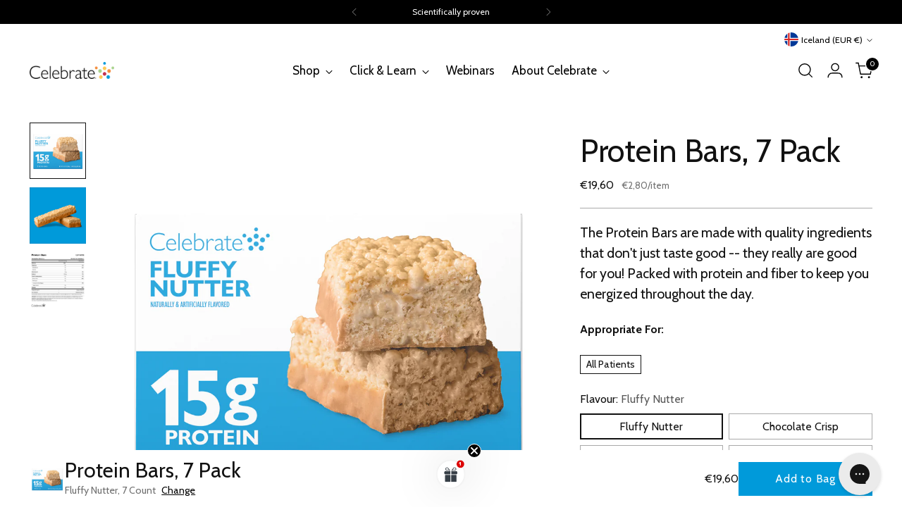

--- FILE ---
content_type: text/html; charset=utf-8
request_url: https://celebratevitamins.eu/products/celebrate-protein-bars
body_size: 84815
content:
<!doctype html>

<!--
  ___                 ___           ___           ___
       /  /\                     /__/\         /  /\         /  /\
      /  /:/_                    \  \:\       /  /:/        /  /::\
     /  /:/ /\  ___     ___       \  \:\     /  /:/        /  /:/\:\
    /  /:/ /:/ /__/\   /  /\  ___  \  \:\   /  /:/  ___   /  /:/  \:\
   /__/:/ /:/  \  \:\ /  /:/ /__/\  \__\:\ /__/:/  /  /\ /__/:/ \__\:\
   \  \:\/:/    \  \:\  /:/  \  \:\ /  /:/ \  \:\ /  /:/ \  \:\ /  /:/
    \  \::/      \  \:\/:/    \  \:\  /:/   \  \:\  /:/   \  \:\  /:/
     \  \:\       \  \::/      \  \:\/:/     \  \:\/:/     \  \:\/:/
      \  \:\       \__\/        \  \::/       \  \::/       \  \::/
       \__\/                     \__\/         \__\/         \__\/

  --------------------------------------------------------------------
  #  Stiletto v5.0.1
  #  Documentation: https://help.fluorescent.co/v/stiletto
  #  Purchase: https://themes.shopify.com/themes/stiletto/
  #  A product by Fluorescent: https://fluorescent.co/
  --------------------------------------------------------------------
-->

<html class="no-js" lang="en" style="--announcement-height: 1px;">
  <head>
    <!-- Google Tag Manager -->

<script>(function(w,d,s,l,i){w[l]=w[l]||[];w[l].push({'gtm.start':

new Date().getTime(),event:'gtm.js'});var f=d.getElementsByTagName(s)[0],

j=d.createElement(s),dl=l!='dataLayer'?'&l='+l:'';j.async=true;j.src=

'https://www.googletagmanager.com/gtm.js?id='+i+dl;f.parentNode.insertBefore(j,f);

})(window,document,'script','dataLayer','GTM-WK3T66D5');</script>

<!-- End Google Tag Manager -->
    <meta charset="UTF-8">
    <meta http-equiv="X-UA-Compatible" content="IE=edge,chrome=1">
    <meta name="viewport" content="width=device-width,initial-scale=1">
    




  <meta name="description" content="Fuel your day with our protein bars—15 g of premium protein, fiber-rich, and just 160-170 calories. Choose from six tasty flavors for a bariatric-friendly snack or meal replacement!">



    <link rel="canonical" href="https://celebratevitamins.eu/products/celebrate-protein-bars">
    <link rel="preconnect" href="https://cdn.shopify.com" crossorigin><link rel="shortcut icon" href="//celebratevitamins.eu/cdn/shop/files/CV-Logo.png?crop=center&height=32&v=1728483692&width=32" type="image/png"><title>Protein Bars, 7 Pack
&ndash; Celebrate Vitamins</title>

    





  
  
  
  
  




<meta property="og:url" content="https://celebratevitamins.eu/products/celebrate-protein-bars">
<meta property="og:site_name" content="Celebrate Vitamins">
<meta property="og:type" content="product">
<meta property="og:title" content="Protein Bars, 7 Pack">
<meta property="og:description" content="Fuel your day with our protein bars—15 g of premium protein, fiber-rich, and just 160-170 calories. Choose from six tasty flavors for a bariatric-friendly snack or meal replacement!">
<meta property="og:image" content="http://celebratevitamins.eu/cdn/shop/files/1024x1024_FluffyNutter_Mockup.jpg?v=1741598601&width=1024">
<meta property="og:image:secure_url" content="https://celebratevitamins.eu/cdn/shop/files/1024x1024_FluffyNutter_Mockup.jpg?v=1741598601&width=1024">
<meta property="og:price:amount" content="19,60">
<meta property="og:price:currency" content="EUR">

<meta name="twitter:title" content="Protein Bars, 7 Pack">
<meta name="twitter:description" content="Fuel your day with our protein bars—15 g of premium protein, fiber-rich, and just 160-170 calories. Choose from six tasty flavors for a bariatric-friendly snack or meal replacement!">
<meta name="twitter:card" content="summary_large_image">
<meta name="twitter:image" content="https://celebratevitamins.eu/cdn/shop/files/1024x1024_FluffyNutter_Mockup.jpg?v=1741598601&width=1024">
<meta name="twitter:image:width" content="480">
<meta name="twitter:image:height" content="480">


    <script>
  console.log('Stiletto v5.0.1 by Fluorescent');

  document.documentElement.className = document.documentElement.className.replace('no-js', '');
  if (window.matchMedia(`(prefers-reduced-motion: reduce)`) === true || window.matchMedia(`(prefers-reduced-motion: reduce)`).matches === true) {
    document.documentElement.classList.add('prefers-reduced-motion');
  } else {
    document.documentElement.classList.add('do-anim');
  }

  window.theme = {
    version: 'v5.0.1',
    themeName: 'Stiletto',
    moneyFormat: "€{{amount_with_comma_separator}}",
    strings: {
      name: "Celebrate Vitamins",
      accessibility: {
        play_video: "Play",
        pause_video: "Pause",
        range_lower: "Lower",
        range_upper: "Upper"
      },
      product: {
        no_shipping_rates: "Shipping rate unavailable",
        country_placeholder: "Country\/Region",
        review: "Write a review"
      },
      products: {
        product: {
          unavailable: "Unavailable",
          unitPrice: "Unit price",
          unitPriceSeparator: "per",
          sku: "SKU"
        }
      },
      cart: {
        editCartNote: "Edit order notes",
        addCartNote: "Add order notes",
        quantityError: "You have the maximum number of this product in your cart"
      },
      pagination: {
        viewing: "You’re viewing {{ of }} of {{ total }}",
        products: "products",
        results: "results"
      }
    },
    routes: {
      root: "/",
      cart: {
        base: "/cart",
        add: "/cart/add",
        change: "/cart/change",
        update: "/cart/update",
        clear: "/cart/clear",
        // Manual routes until Shopify adds support
        shipping: "/cart/shipping_rates",
      },
      // Manual routes until Shopify adds support
      products: "/products",
      productRecommendations: "/recommendations/products",
      predictive_search_url: '/search/suggest',
    },
    icons: {
      chevron: "\u003cspan class=\"icon icon-new icon-chevron \"\u003e\n  \u003csvg viewBox=\"0 0 24 24\" fill=\"none\" xmlns=\"http:\/\/www.w3.org\/2000\/svg\"\u003e\u003cpath d=\"M1.875 7.438 12 17.563 22.125 7.438\" stroke=\"currentColor\" stroke-width=\"2\"\/\u003e\u003c\/svg\u003e\n\u003c\/span\u003e\n",
      close: "\u003cspan class=\"icon icon-new icon-close \"\u003e\n  \u003csvg viewBox=\"0 0 24 24\" fill=\"none\" xmlns=\"http:\/\/www.w3.org\/2000\/svg\"\u003e\u003cpath d=\"M2.66 1.34 2 .68.68 2l.66.66 1.32-1.32zm18.68 21.32.66.66L23.32 22l-.66-.66-1.32 1.32zm1.32-20 .66-.66L22 .68l-.66.66 1.32 1.32zM1.34 21.34.68 22 2 23.32l.66-.66-1.32-1.32zm0-18.68 10 10 1.32-1.32-10-10-1.32 1.32zm11.32 10 10-10-1.32-1.32-10 10 1.32 1.32zm-1.32-1.32-10 10 1.32 1.32 10-10-1.32-1.32zm0 1.32 10 10 1.32-1.32-10-10-1.32 1.32z\" fill=\"currentColor\"\/\u003e\u003c\/svg\u003e\n\u003c\/span\u003e\n",
      zoom: "\u003cspan class=\"icon icon-new icon-zoom \"\u003e\n  \u003csvg viewBox=\"0 0 24 24\" fill=\"none\" xmlns=\"http:\/\/www.w3.org\/2000\/svg\"\u003e\u003cpath d=\"M10.3,19.71c5.21,0,9.44-4.23,9.44-9.44S15.51,.83,10.3,.83,.86,5.05,.86,10.27s4.23,9.44,9.44,9.44Z\" fill=\"none\" stroke=\"currentColor\" stroke-linecap=\"round\" stroke-miterlimit=\"10\" stroke-width=\"1.63\"\/\u003e\n          \u003cpath d=\"M5.05,10.27H15.54\" fill=\"none\" stroke=\"currentColor\" stroke-miterlimit=\"10\" stroke-width=\"1.63\"\/\u003e\n          \u003cpath class=\"cross-up\" d=\"M10.3,5.02V15.51\" fill=\"none\" stroke=\"currentColor\" stroke-miterlimit=\"10\" stroke-width=\"1.63\"\/\u003e\n          \u003cpath d=\"M16.92,16.9l6.49,6.49\" fill=\"none\" stroke=\"currentColor\" stroke-miterlimit=\"10\" stroke-width=\"1.63\"\/\u003e\u003c\/svg\u003e\n\u003c\/span\u003e\n"
    },
    coreData: {
      n: "Stiletto",
      v: "v5.0.1",
    }
  }

  window.theme.searchableFields = "product_type,title,variants.barcode,variants.title,vendor";

  
    window.theme.allCountryOptionTags = "\u003coption value=\"Germany\" data-provinces=\"[]\"\u003eGermany\u003c\/option\u003e\n\u003coption value=\"Austria\" data-provinces=\"[]\"\u003eAustria\u003c\/option\u003e\n\u003coption value=\"Switzerland\" data-provinces=\"[]\"\u003eSwitzerland\u003c\/option\u003e\n\u003coption value=\"Netherlands\" data-provinces=\"[]\"\u003eNetherlands\u003c\/option\u003e\n\u003coption value=\"---\" data-provinces=\"[]\"\u003e---\u003c\/option\u003e\n\u003coption value=\"Afghanistan\" data-provinces=\"[]\"\u003eAfghanistan\u003c\/option\u003e\n\u003coption value=\"Aland Islands\" data-provinces=\"[]\"\u003eÅland Islands\u003c\/option\u003e\n\u003coption value=\"Albania\" data-provinces=\"[]\"\u003eAlbania\u003c\/option\u003e\n\u003coption value=\"Algeria\" data-provinces=\"[]\"\u003eAlgeria\u003c\/option\u003e\n\u003coption value=\"Andorra\" data-provinces=\"[]\"\u003eAndorra\u003c\/option\u003e\n\u003coption value=\"Angola\" data-provinces=\"[]\"\u003eAngola\u003c\/option\u003e\n\u003coption value=\"Anguilla\" data-provinces=\"[]\"\u003eAnguilla\u003c\/option\u003e\n\u003coption value=\"Antigua And Barbuda\" data-provinces=\"[]\"\u003eAntigua \u0026 Barbuda\u003c\/option\u003e\n\u003coption value=\"Argentina\" data-provinces=\"[[\u0026quot;Buenos Aires\u0026quot;,\u0026quot;Buenos Aires Province\u0026quot;],[\u0026quot;Catamarca\u0026quot;,\u0026quot;Catamarca\u0026quot;],[\u0026quot;Chaco\u0026quot;,\u0026quot;Chaco\u0026quot;],[\u0026quot;Chubut\u0026quot;,\u0026quot;Chubut\u0026quot;],[\u0026quot;Ciudad Autónoma de Buenos Aires\u0026quot;,\u0026quot;Buenos Aires (Autonomous City)\u0026quot;],[\u0026quot;Corrientes\u0026quot;,\u0026quot;Corrientes\u0026quot;],[\u0026quot;Córdoba\u0026quot;,\u0026quot;Córdoba\u0026quot;],[\u0026quot;Entre Ríos\u0026quot;,\u0026quot;Entre Ríos\u0026quot;],[\u0026quot;Formosa\u0026quot;,\u0026quot;Formosa\u0026quot;],[\u0026quot;Jujuy\u0026quot;,\u0026quot;Jujuy\u0026quot;],[\u0026quot;La Pampa\u0026quot;,\u0026quot;La Pampa\u0026quot;],[\u0026quot;La Rioja\u0026quot;,\u0026quot;La Rioja\u0026quot;],[\u0026quot;Mendoza\u0026quot;,\u0026quot;Mendoza\u0026quot;],[\u0026quot;Misiones\u0026quot;,\u0026quot;Misiones\u0026quot;],[\u0026quot;Neuquén\u0026quot;,\u0026quot;Neuquén\u0026quot;],[\u0026quot;Río Negro\u0026quot;,\u0026quot;Río Negro\u0026quot;],[\u0026quot;Salta\u0026quot;,\u0026quot;Salta\u0026quot;],[\u0026quot;San Juan\u0026quot;,\u0026quot;San Juan\u0026quot;],[\u0026quot;San Luis\u0026quot;,\u0026quot;San Luis\u0026quot;],[\u0026quot;Santa Cruz\u0026quot;,\u0026quot;Santa Cruz\u0026quot;],[\u0026quot;Santa Fe\u0026quot;,\u0026quot;Santa Fe\u0026quot;],[\u0026quot;Santiago Del Estero\u0026quot;,\u0026quot;Santiago del Estero\u0026quot;],[\u0026quot;Tierra Del Fuego\u0026quot;,\u0026quot;Tierra del Fuego\u0026quot;],[\u0026quot;Tucumán\u0026quot;,\u0026quot;Tucumán\u0026quot;]]\"\u003eArgentina\u003c\/option\u003e\n\u003coption value=\"Armenia\" data-provinces=\"[]\"\u003eArmenia\u003c\/option\u003e\n\u003coption value=\"Aruba\" data-provinces=\"[]\"\u003eAruba\u003c\/option\u003e\n\u003coption value=\"Ascension Island\" data-provinces=\"[]\"\u003eAscension Island\u003c\/option\u003e\n\u003coption value=\"Australia\" data-provinces=\"[[\u0026quot;Australian Capital Territory\u0026quot;,\u0026quot;Australian Capital Territory\u0026quot;],[\u0026quot;New South Wales\u0026quot;,\u0026quot;New South Wales\u0026quot;],[\u0026quot;Northern Territory\u0026quot;,\u0026quot;Northern Territory\u0026quot;],[\u0026quot;Queensland\u0026quot;,\u0026quot;Queensland\u0026quot;],[\u0026quot;South Australia\u0026quot;,\u0026quot;South Australia\u0026quot;],[\u0026quot;Tasmania\u0026quot;,\u0026quot;Tasmania\u0026quot;],[\u0026quot;Victoria\u0026quot;,\u0026quot;Victoria\u0026quot;],[\u0026quot;Western Australia\u0026quot;,\u0026quot;Western Australia\u0026quot;]]\"\u003eAustralia\u003c\/option\u003e\n\u003coption value=\"Austria\" data-provinces=\"[]\"\u003eAustria\u003c\/option\u003e\n\u003coption value=\"Azerbaijan\" data-provinces=\"[]\"\u003eAzerbaijan\u003c\/option\u003e\n\u003coption value=\"Bahamas\" data-provinces=\"[]\"\u003eBahamas\u003c\/option\u003e\n\u003coption value=\"Bahrain\" data-provinces=\"[]\"\u003eBahrain\u003c\/option\u003e\n\u003coption value=\"Bangladesh\" data-provinces=\"[]\"\u003eBangladesh\u003c\/option\u003e\n\u003coption value=\"Barbados\" data-provinces=\"[]\"\u003eBarbados\u003c\/option\u003e\n\u003coption value=\"Belarus\" data-provinces=\"[]\"\u003eBelarus\u003c\/option\u003e\n\u003coption value=\"Belgium\" data-provinces=\"[]\"\u003eBelgium\u003c\/option\u003e\n\u003coption value=\"Belize\" data-provinces=\"[]\"\u003eBelize\u003c\/option\u003e\n\u003coption value=\"Benin\" data-provinces=\"[]\"\u003eBenin\u003c\/option\u003e\n\u003coption value=\"Bermuda\" data-provinces=\"[]\"\u003eBermuda\u003c\/option\u003e\n\u003coption value=\"Bhutan\" data-provinces=\"[]\"\u003eBhutan\u003c\/option\u003e\n\u003coption value=\"Bolivia\" data-provinces=\"[]\"\u003eBolivia\u003c\/option\u003e\n\u003coption value=\"Bosnia And Herzegovina\" data-provinces=\"[]\"\u003eBosnia \u0026 Herzegovina\u003c\/option\u003e\n\u003coption value=\"Botswana\" data-provinces=\"[]\"\u003eBotswana\u003c\/option\u003e\n\u003coption value=\"Brazil\" data-provinces=\"[[\u0026quot;Acre\u0026quot;,\u0026quot;Acre\u0026quot;],[\u0026quot;Alagoas\u0026quot;,\u0026quot;Alagoas\u0026quot;],[\u0026quot;Amapá\u0026quot;,\u0026quot;Amapá\u0026quot;],[\u0026quot;Amazonas\u0026quot;,\u0026quot;Amazonas\u0026quot;],[\u0026quot;Bahia\u0026quot;,\u0026quot;Bahia\u0026quot;],[\u0026quot;Ceará\u0026quot;,\u0026quot;Ceará\u0026quot;],[\u0026quot;Distrito Federal\u0026quot;,\u0026quot;Federal District\u0026quot;],[\u0026quot;Espírito Santo\u0026quot;,\u0026quot;Espírito Santo\u0026quot;],[\u0026quot;Goiás\u0026quot;,\u0026quot;Goiás\u0026quot;],[\u0026quot;Maranhão\u0026quot;,\u0026quot;Maranhão\u0026quot;],[\u0026quot;Mato Grosso\u0026quot;,\u0026quot;Mato Grosso\u0026quot;],[\u0026quot;Mato Grosso do Sul\u0026quot;,\u0026quot;Mato Grosso do Sul\u0026quot;],[\u0026quot;Minas Gerais\u0026quot;,\u0026quot;Minas Gerais\u0026quot;],[\u0026quot;Paraná\u0026quot;,\u0026quot;Paraná\u0026quot;],[\u0026quot;Paraíba\u0026quot;,\u0026quot;Paraíba\u0026quot;],[\u0026quot;Pará\u0026quot;,\u0026quot;Pará\u0026quot;],[\u0026quot;Pernambuco\u0026quot;,\u0026quot;Pernambuco\u0026quot;],[\u0026quot;Piauí\u0026quot;,\u0026quot;Piauí\u0026quot;],[\u0026quot;Rio Grande do Norte\u0026quot;,\u0026quot;Rio Grande do Norte\u0026quot;],[\u0026quot;Rio Grande do Sul\u0026quot;,\u0026quot;Rio Grande do Sul\u0026quot;],[\u0026quot;Rio de Janeiro\u0026quot;,\u0026quot;Rio de Janeiro\u0026quot;],[\u0026quot;Rondônia\u0026quot;,\u0026quot;Rondônia\u0026quot;],[\u0026quot;Roraima\u0026quot;,\u0026quot;Roraima\u0026quot;],[\u0026quot;Santa Catarina\u0026quot;,\u0026quot;Santa Catarina\u0026quot;],[\u0026quot;Sergipe\u0026quot;,\u0026quot;Sergipe\u0026quot;],[\u0026quot;São Paulo\u0026quot;,\u0026quot;São Paulo\u0026quot;],[\u0026quot;Tocantins\u0026quot;,\u0026quot;Tocantins\u0026quot;]]\"\u003eBrazil\u003c\/option\u003e\n\u003coption value=\"British Indian Ocean Territory\" data-provinces=\"[]\"\u003eBritish Indian Ocean Territory\u003c\/option\u003e\n\u003coption value=\"Virgin Islands, British\" data-provinces=\"[]\"\u003eBritish Virgin Islands\u003c\/option\u003e\n\u003coption value=\"Brunei\" data-provinces=\"[]\"\u003eBrunei\u003c\/option\u003e\n\u003coption value=\"Bulgaria\" data-provinces=\"[]\"\u003eBulgaria\u003c\/option\u003e\n\u003coption value=\"Burkina Faso\" data-provinces=\"[]\"\u003eBurkina Faso\u003c\/option\u003e\n\u003coption value=\"Burundi\" data-provinces=\"[]\"\u003eBurundi\u003c\/option\u003e\n\u003coption value=\"Cambodia\" data-provinces=\"[]\"\u003eCambodia\u003c\/option\u003e\n\u003coption value=\"Republic of Cameroon\" data-provinces=\"[]\"\u003eCameroon\u003c\/option\u003e\n\u003coption value=\"Canada\" data-provinces=\"[[\u0026quot;Alberta\u0026quot;,\u0026quot;Alberta\u0026quot;],[\u0026quot;British Columbia\u0026quot;,\u0026quot;British Columbia\u0026quot;],[\u0026quot;Manitoba\u0026quot;,\u0026quot;Manitoba\u0026quot;],[\u0026quot;New Brunswick\u0026quot;,\u0026quot;New Brunswick\u0026quot;],[\u0026quot;Newfoundland and Labrador\u0026quot;,\u0026quot;Newfoundland and Labrador\u0026quot;],[\u0026quot;Northwest Territories\u0026quot;,\u0026quot;Northwest Territories\u0026quot;],[\u0026quot;Nova Scotia\u0026quot;,\u0026quot;Nova Scotia\u0026quot;],[\u0026quot;Nunavut\u0026quot;,\u0026quot;Nunavut\u0026quot;],[\u0026quot;Ontario\u0026quot;,\u0026quot;Ontario\u0026quot;],[\u0026quot;Prince Edward Island\u0026quot;,\u0026quot;Prince Edward Island\u0026quot;],[\u0026quot;Quebec\u0026quot;,\u0026quot;Quebec\u0026quot;],[\u0026quot;Saskatchewan\u0026quot;,\u0026quot;Saskatchewan\u0026quot;],[\u0026quot;Yukon\u0026quot;,\u0026quot;Yukon\u0026quot;]]\"\u003eCanada\u003c\/option\u003e\n\u003coption value=\"Cape Verde\" data-provinces=\"[]\"\u003eCape Verde\u003c\/option\u003e\n\u003coption value=\"Caribbean Netherlands\" data-provinces=\"[]\"\u003eCaribbean Netherlands\u003c\/option\u003e\n\u003coption value=\"Cayman Islands\" data-provinces=\"[]\"\u003eCayman Islands\u003c\/option\u003e\n\u003coption value=\"Central African Republic\" data-provinces=\"[]\"\u003eCentral African Republic\u003c\/option\u003e\n\u003coption value=\"Chad\" data-provinces=\"[]\"\u003eChad\u003c\/option\u003e\n\u003coption value=\"Chile\" data-provinces=\"[[\u0026quot;Antofagasta\u0026quot;,\u0026quot;Antofagasta\u0026quot;],[\u0026quot;Araucanía\u0026quot;,\u0026quot;Araucanía\u0026quot;],[\u0026quot;Arica and Parinacota\u0026quot;,\u0026quot;Arica y Parinacota\u0026quot;],[\u0026quot;Atacama\u0026quot;,\u0026quot;Atacama\u0026quot;],[\u0026quot;Aysén\u0026quot;,\u0026quot;Aysén\u0026quot;],[\u0026quot;Biobío\u0026quot;,\u0026quot;Bío Bío\u0026quot;],[\u0026quot;Coquimbo\u0026quot;,\u0026quot;Coquimbo\u0026quot;],[\u0026quot;Los Lagos\u0026quot;,\u0026quot;Los Lagos\u0026quot;],[\u0026quot;Los Ríos\u0026quot;,\u0026quot;Los Ríos\u0026quot;],[\u0026quot;Magallanes\u0026quot;,\u0026quot;Magallanes Region\u0026quot;],[\u0026quot;Maule\u0026quot;,\u0026quot;Maule\u0026quot;],[\u0026quot;O\u0026#39;Higgins\u0026quot;,\u0026quot;Libertador General Bernardo O’Higgins\u0026quot;],[\u0026quot;Santiago\u0026quot;,\u0026quot;Santiago Metropolitan\u0026quot;],[\u0026quot;Tarapacá\u0026quot;,\u0026quot;Tarapacá\u0026quot;],[\u0026quot;Valparaíso\u0026quot;,\u0026quot;Valparaíso\u0026quot;],[\u0026quot;Ñuble\u0026quot;,\u0026quot;Ñuble\u0026quot;]]\"\u003eChile\u003c\/option\u003e\n\u003coption value=\"China\" data-provinces=\"[[\u0026quot;Anhui\u0026quot;,\u0026quot;Anhui\u0026quot;],[\u0026quot;Beijing\u0026quot;,\u0026quot;Beijing\u0026quot;],[\u0026quot;Chongqing\u0026quot;,\u0026quot;Chongqing\u0026quot;],[\u0026quot;Fujian\u0026quot;,\u0026quot;Fujian\u0026quot;],[\u0026quot;Gansu\u0026quot;,\u0026quot;Gansu\u0026quot;],[\u0026quot;Guangdong\u0026quot;,\u0026quot;Guangdong\u0026quot;],[\u0026quot;Guangxi\u0026quot;,\u0026quot;Guangxi\u0026quot;],[\u0026quot;Guizhou\u0026quot;,\u0026quot;Guizhou\u0026quot;],[\u0026quot;Hainan\u0026quot;,\u0026quot;Hainan\u0026quot;],[\u0026quot;Hebei\u0026quot;,\u0026quot;Hebei\u0026quot;],[\u0026quot;Heilongjiang\u0026quot;,\u0026quot;Heilongjiang\u0026quot;],[\u0026quot;Henan\u0026quot;,\u0026quot;Henan\u0026quot;],[\u0026quot;Hubei\u0026quot;,\u0026quot;Hubei\u0026quot;],[\u0026quot;Hunan\u0026quot;,\u0026quot;Hunan\u0026quot;],[\u0026quot;Inner Mongolia\u0026quot;,\u0026quot;Inner Mongolia\u0026quot;],[\u0026quot;Jiangsu\u0026quot;,\u0026quot;Jiangsu\u0026quot;],[\u0026quot;Jiangxi\u0026quot;,\u0026quot;Jiangxi\u0026quot;],[\u0026quot;Jilin\u0026quot;,\u0026quot;Jilin\u0026quot;],[\u0026quot;Liaoning\u0026quot;,\u0026quot;Liaoning\u0026quot;],[\u0026quot;Ningxia\u0026quot;,\u0026quot;Ningxia\u0026quot;],[\u0026quot;Qinghai\u0026quot;,\u0026quot;Qinghai\u0026quot;],[\u0026quot;Shaanxi\u0026quot;,\u0026quot;Shaanxi\u0026quot;],[\u0026quot;Shandong\u0026quot;,\u0026quot;Shandong\u0026quot;],[\u0026quot;Shanghai\u0026quot;,\u0026quot;Shanghai\u0026quot;],[\u0026quot;Shanxi\u0026quot;,\u0026quot;Shanxi\u0026quot;],[\u0026quot;Sichuan\u0026quot;,\u0026quot;Sichuan\u0026quot;],[\u0026quot;Tianjin\u0026quot;,\u0026quot;Tianjin\u0026quot;],[\u0026quot;Xinjiang\u0026quot;,\u0026quot;Xinjiang\u0026quot;],[\u0026quot;Xizang\u0026quot;,\u0026quot;Tibet\u0026quot;],[\u0026quot;Yunnan\u0026quot;,\u0026quot;Yunnan\u0026quot;],[\u0026quot;Zhejiang\u0026quot;,\u0026quot;Zhejiang\u0026quot;]]\"\u003eChina\u003c\/option\u003e\n\u003coption value=\"Christmas Island\" data-provinces=\"[]\"\u003eChristmas Island\u003c\/option\u003e\n\u003coption value=\"Cocos (Keeling) Islands\" data-provinces=\"[]\"\u003eCocos (Keeling) Islands\u003c\/option\u003e\n\u003coption value=\"Colombia\" data-provinces=\"[[\u0026quot;Amazonas\u0026quot;,\u0026quot;Amazonas\u0026quot;],[\u0026quot;Antioquia\u0026quot;,\u0026quot;Antioquia\u0026quot;],[\u0026quot;Arauca\u0026quot;,\u0026quot;Arauca\u0026quot;],[\u0026quot;Atlántico\u0026quot;,\u0026quot;Atlántico\u0026quot;],[\u0026quot;Bogotá, D.C.\u0026quot;,\u0026quot;Capital District\u0026quot;],[\u0026quot;Bolívar\u0026quot;,\u0026quot;Bolívar\u0026quot;],[\u0026quot;Boyacá\u0026quot;,\u0026quot;Boyacá\u0026quot;],[\u0026quot;Caldas\u0026quot;,\u0026quot;Caldas\u0026quot;],[\u0026quot;Caquetá\u0026quot;,\u0026quot;Caquetá\u0026quot;],[\u0026quot;Casanare\u0026quot;,\u0026quot;Casanare\u0026quot;],[\u0026quot;Cauca\u0026quot;,\u0026quot;Cauca\u0026quot;],[\u0026quot;Cesar\u0026quot;,\u0026quot;Cesar\u0026quot;],[\u0026quot;Chocó\u0026quot;,\u0026quot;Chocó\u0026quot;],[\u0026quot;Cundinamarca\u0026quot;,\u0026quot;Cundinamarca\u0026quot;],[\u0026quot;Córdoba\u0026quot;,\u0026quot;Córdoba\u0026quot;],[\u0026quot;Guainía\u0026quot;,\u0026quot;Guainía\u0026quot;],[\u0026quot;Guaviare\u0026quot;,\u0026quot;Guaviare\u0026quot;],[\u0026quot;Huila\u0026quot;,\u0026quot;Huila\u0026quot;],[\u0026quot;La Guajira\u0026quot;,\u0026quot;La Guajira\u0026quot;],[\u0026quot;Magdalena\u0026quot;,\u0026quot;Magdalena\u0026quot;],[\u0026quot;Meta\u0026quot;,\u0026quot;Meta\u0026quot;],[\u0026quot;Nariño\u0026quot;,\u0026quot;Nariño\u0026quot;],[\u0026quot;Norte de Santander\u0026quot;,\u0026quot;Norte de Santander\u0026quot;],[\u0026quot;Putumayo\u0026quot;,\u0026quot;Putumayo\u0026quot;],[\u0026quot;Quindío\u0026quot;,\u0026quot;Quindío\u0026quot;],[\u0026quot;Risaralda\u0026quot;,\u0026quot;Risaralda\u0026quot;],[\u0026quot;San Andrés, Providencia y Santa Catalina\u0026quot;,\u0026quot;San Andrés \\u0026 Providencia\u0026quot;],[\u0026quot;Santander\u0026quot;,\u0026quot;Santander\u0026quot;],[\u0026quot;Sucre\u0026quot;,\u0026quot;Sucre\u0026quot;],[\u0026quot;Tolima\u0026quot;,\u0026quot;Tolima\u0026quot;],[\u0026quot;Valle del Cauca\u0026quot;,\u0026quot;Valle del Cauca\u0026quot;],[\u0026quot;Vaupés\u0026quot;,\u0026quot;Vaupés\u0026quot;],[\u0026quot;Vichada\u0026quot;,\u0026quot;Vichada\u0026quot;]]\"\u003eColombia\u003c\/option\u003e\n\u003coption value=\"Comoros\" data-provinces=\"[]\"\u003eComoros\u003c\/option\u003e\n\u003coption value=\"Congo\" data-provinces=\"[]\"\u003eCongo - Brazzaville\u003c\/option\u003e\n\u003coption value=\"Congo, The Democratic Republic Of The\" data-provinces=\"[]\"\u003eCongo - Kinshasa\u003c\/option\u003e\n\u003coption value=\"Cook Islands\" data-provinces=\"[]\"\u003eCook Islands\u003c\/option\u003e\n\u003coption value=\"Costa Rica\" data-provinces=\"[[\u0026quot;Alajuela\u0026quot;,\u0026quot;Alajuela\u0026quot;],[\u0026quot;Cartago\u0026quot;,\u0026quot;Cartago\u0026quot;],[\u0026quot;Guanacaste\u0026quot;,\u0026quot;Guanacaste\u0026quot;],[\u0026quot;Heredia\u0026quot;,\u0026quot;Heredia\u0026quot;],[\u0026quot;Limón\u0026quot;,\u0026quot;Limón\u0026quot;],[\u0026quot;Puntarenas\u0026quot;,\u0026quot;Puntarenas\u0026quot;],[\u0026quot;San José\u0026quot;,\u0026quot;San José\u0026quot;]]\"\u003eCosta Rica\u003c\/option\u003e\n\u003coption value=\"Croatia\" data-provinces=\"[]\"\u003eCroatia\u003c\/option\u003e\n\u003coption value=\"Curaçao\" data-provinces=\"[]\"\u003eCuraçao\u003c\/option\u003e\n\u003coption value=\"Cyprus\" data-provinces=\"[]\"\u003eCyprus\u003c\/option\u003e\n\u003coption value=\"Czech Republic\" data-provinces=\"[]\"\u003eCzechia\u003c\/option\u003e\n\u003coption value=\"Côte d'Ivoire\" data-provinces=\"[]\"\u003eCôte d’Ivoire\u003c\/option\u003e\n\u003coption value=\"Denmark\" data-provinces=\"[]\"\u003eDenmark\u003c\/option\u003e\n\u003coption value=\"Djibouti\" data-provinces=\"[]\"\u003eDjibouti\u003c\/option\u003e\n\u003coption value=\"Dominica\" data-provinces=\"[]\"\u003eDominica\u003c\/option\u003e\n\u003coption value=\"Dominican Republic\" data-provinces=\"[]\"\u003eDominican Republic\u003c\/option\u003e\n\u003coption value=\"Ecuador\" data-provinces=\"[]\"\u003eEcuador\u003c\/option\u003e\n\u003coption value=\"Egypt\" data-provinces=\"[[\u0026quot;6th of October\u0026quot;,\u0026quot;6th of October\u0026quot;],[\u0026quot;Al Sharqia\u0026quot;,\u0026quot;Al Sharqia\u0026quot;],[\u0026quot;Alexandria\u0026quot;,\u0026quot;Alexandria\u0026quot;],[\u0026quot;Aswan\u0026quot;,\u0026quot;Aswan\u0026quot;],[\u0026quot;Asyut\u0026quot;,\u0026quot;Asyut\u0026quot;],[\u0026quot;Beheira\u0026quot;,\u0026quot;Beheira\u0026quot;],[\u0026quot;Beni Suef\u0026quot;,\u0026quot;Beni Suef\u0026quot;],[\u0026quot;Cairo\u0026quot;,\u0026quot;Cairo\u0026quot;],[\u0026quot;Dakahlia\u0026quot;,\u0026quot;Dakahlia\u0026quot;],[\u0026quot;Damietta\u0026quot;,\u0026quot;Damietta\u0026quot;],[\u0026quot;Faiyum\u0026quot;,\u0026quot;Faiyum\u0026quot;],[\u0026quot;Gharbia\u0026quot;,\u0026quot;Gharbia\u0026quot;],[\u0026quot;Giza\u0026quot;,\u0026quot;Giza\u0026quot;],[\u0026quot;Helwan\u0026quot;,\u0026quot;Helwan\u0026quot;],[\u0026quot;Ismailia\u0026quot;,\u0026quot;Ismailia\u0026quot;],[\u0026quot;Kafr el-Sheikh\u0026quot;,\u0026quot;Kafr el-Sheikh\u0026quot;],[\u0026quot;Luxor\u0026quot;,\u0026quot;Luxor\u0026quot;],[\u0026quot;Matrouh\u0026quot;,\u0026quot;Matrouh\u0026quot;],[\u0026quot;Minya\u0026quot;,\u0026quot;Minya\u0026quot;],[\u0026quot;Monufia\u0026quot;,\u0026quot;Monufia\u0026quot;],[\u0026quot;New Valley\u0026quot;,\u0026quot;New Valley\u0026quot;],[\u0026quot;North Sinai\u0026quot;,\u0026quot;North Sinai\u0026quot;],[\u0026quot;Port Said\u0026quot;,\u0026quot;Port Said\u0026quot;],[\u0026quot;Qalyubia\u0026quot;,\u0026quot;Qalyubia\u0026quot;],[\u0026quot;Qena\u0026quot;,\u0026quot;Qena\u0026quot;],[\u0026quot;Red Sea\u0026quot;,\u0026quot;Red Sea\u0026quot;],[\u0026quot;Sohag\u0026quot;,\u0026quot;Sohag\u0026quot;],[\u0026quot;South Sinai\u0026quot;,\u0026quot;South Sinai\u0026quot;],[\u0026quot;Suez\u0026quot;,\u0026quot;Suez\u0026quot;]]\"\u003eEgypt\u003c\/option\u003e\n\u003coption value=\"El Salvador\" data-provinces=\"[[\u0026quot;Ahuachapán\u0026quot;,\u0026quot;Ahuachapán\u0026quot;],[\u0026quot;Cabañas\u0026quot;,\u0026quot;Cabañas\u0026quot;],[\u0026quot;Chalatenango\u0026quot;,\u0026quot;Chalatenango\u0026quot;],[\u0026quot;Cuscatlán\u0026quot;,\u0026quot;Cuscatlán\u0026quot;],[\u0026quot;La Libertad\u0026quot;,\u0026quot;La Libertad\u0026quot;],[\u0026quot;La Paz\u0026quot;,\u0026quot;La Paz\u0026quot;],[\u0026quot;La Unión\u0026quot;,\u0026quot;La Unión\u0026quot;],[\u0026quot;Morazán\u0026quot;,\u0026quot;Morazán\u0026quot;],[\u0026quot;San Miguel\u0026quot;,\u0026quot;San Miguel\u0026quot;],[\u0026quot;San Salvador\u0026quot;,\u0026quot;San Salvador\u0026quot;],[\u0026quot;San Vicente\u0026quot;,\u0026quot;San Vicente\u0026quot;],[\u0026quot;Santa Ana\u0026quot;,\u0026quot;Santa Ana\u0026quot;],[\u0026quot;Sonsonate\u0026quot;,\u0026quot;Sonsonate\u0026quot;],[\u0026quot;Usulután\u0026quot;,\u0026quot;Usulután\u0026quot;]]\"\u003eEl Salvador\u003c\/option\u003e\n\u003coption value=\"Equatorial Guinea\" data-provinces=\"[]\"\u003eEquatorial Guinea\u003c\/option\u003e\n\u003coption value=\"Eritrea\" data-provinces=\"[]\"\u003eEritrea\u003c\/option\u003e\n\u003coption value=\"Estonia\" data-provinces=\"[]\"\u003eEstonia\u003c\/option\u003e\n\u003coption value=\"Eswatini\" data-provinces=\"[]\"\u003eEswatini\u003c\/option\u003e\n\u003coption value=\"Ethiopia\" data-provinces=\"[]\"\u003eEthiopia\u003c\/option\u003e\n\u003coption value=\"Falkland Islands (Malvinas)\" data-provinces=\"[]\"\u003eFalkland Islands\u003c\/option\u003e\n\u003coption value=\"Faroe Islands\" data-provinces=\"[]\"\u003eFaroe Islands\u003c\/option\u003e\n\u003coption value=\"Fiji\" data-provinces=\"[]\"\u003eFiji\u003c\/option\u003e\n\u003coption value=\"Finland\" data-provinces=\"[]\"\u003eFinland\u003c\/option\u003e\n\u003coption value=\"France\" data-provinces=\"[]\"\u003eFrance\u003c\/option\u003e\n\u003coption value=\"French Guiana\" data-provinces=\"[]\"\u003eFrench Guiana\u003c\/option\u003e\n\u003coption value=\"French Polynesia\" data-provinces=\"[]\"\u003eFrench Polynesia\u003c\/option\u003e\n\u003coption value=\"French Southern Territories\" data-provinces=\"[]\"\u003eFrench Southern Territories\u003c\/option\u003e\n\u003coption value=\"Gabon\" data-provinces=\"[]\"\u003eGabon\u003c\/option\u003e\n\u003coption value=\"Gambia\" data-provinces=\"[]\"\u003eGambia\u003c\/option\u003e\n\u003coption value=\"Georgia\" data-provinces=\"[]\"\u003eGeorgia\u003c\/option\u003e\n\u003coption value=\"Germany\" data-provinces=\"[]\"\u003eGermany\u003c\/option\u003e\n\u003coption value=\"Ghana\" data-provinces=\"[]\"\u003eGhana\u003c\/option\u003e\n\u003coption value=\"Gibraltar\" data-provinces=\"[]\"\u003eGibraltar\u003c\/option\u003e\n\u003coption value=\"Greece\" data-provinces=\"[]\"\u003eGreece\u003c\/option\u003e\n\u003coption value=\"Greenland\" data-provinces=\"[]\"\u003eGreenland\u003c\/option\u003e\n\u003coption value=\"Grenada\" data-provinces=\"[]\"\u003eGrenada\u003c\/option\u003e\n\u003coption value=\"Guadeloupe\" data-provinces=\"[]\"\u003eGuadeloupe\u003c\/option\u003e\n\u003coption value=\"Guatemala\" data-provinces=\"[[\u0026quot;Alta Verapaz\u0026quot;,\u0026quot;Alta Verapaz\u0026quot;],[\u0026quot;Baja Verapaz\u0026quot;,\u0026quot;Baja Verapaz\u0026quot;],[\u0026quot;Chimaltenango\u0026quot;,\u0026quot;Chimaltenango\u0026quot;],[\u0026quot;Chiquimula\u0026quot;,\u0026quot;Chiquimula\u0026quot;],[\u0026quot;El Progreso\u0026quot;,\u0026quot;El Progreso\u0026quot;],[\u0026quot;Escuintla\u0026quot;,\u0026quot;Escuintla\u0026quot;],[\u0026quot;Guatemala\u0026quot;,\u0026quot;Guatemala\u0026quot;],[\u0026quot;Huehuetenango\u0026quot;,\u0026quot;Huehuetenango\u0026quot;],[\u0026quot;Izabal\u0026quot;,\u0026quot;Izabal\u0026quot;],[\u0026quot;Jalapa\u0026quot;,\u0026quot;Jalapa\u0026quot;],[\u0026quot;Jutiapa\u0026quot;,\u0026quot;Jutiapa\u0026quot;],[\u0026quot;Petén\u0026quot;,\u0026quot;Petén\u0026quot;],[\u0026quot;Quetzaltenango\u0026quot;,\u0026quot;Quetzaltenango\u0026quot;],[\u0026quot;Quiché\u0026quot;,\u0026quot;Quiché\u0026quot;],[\u0026quot;Retalhuleu\u0026quot;,\u0026quot;Retalhuleu\u0026quot;],[\u0026quot;Sacatepéquez\u0026quot;,\u0026quot;Sacatepéquez\u0026quot;],[\u0026quot;San Marcos\u0026quot;,\u0026quot;San Marcos\u0026quot;],[\u0026quot;Santa Rosa\u0026quot;,\u0026quot;Santa Rosa\u0026quot;],[\u0026quot;Sololá\u0026quot;,\u0026quot;Sololá\u0026quot;],[\u0026quot;Suchitepéquez\u0026quot;,\u0026quot;Suchitepéquez\u0026quot;],[\u0026quot;Totonicapán\u0026quot;,\u0026quot;Totonicapán\u0026quot;],[\u0026quot;Zacapa\u0026quot;,\u0026quot;Zacapa\u0026quot;]]\"\u003eGuatemala\u003c\/option\u003e\n\u003coption value=\"Guernsey\" data-provinces=\"[]\"\u003eGuernsey\u003c\/option\u003e\n\u003coption value=\"Guinea\" data-provinces=\"[]\"\u003eGuinea\u003c\/option\u003e\n\u003coption value=\"Guinea Bissau\" data-provinces=\"[]\"\u003eGuinea-Bissau\u003c\/option\u003e\n\u003coption value=\"Guyana\" data-provinces=\"[]\"\u003eGuyana\u003c\/option\u003e\n\u003coption value=\"Haiti\" data-provinces=\"[]\"\u003eHaiti\u003c\/option\u003e\n\u003coption value=\"Honduras\" data-provinces=\"[]\"\u003eHonduras\u003c\/option\u003e\n\u003coption value=\"Hong Kong\" data-provinces=\"[[\u0026quot;Hong Kong Island\u0026quot;,\u0026quot;Hong Kong Island\u0026quot;],[\u0026quot;Kowloon\u0026quot;,\u0026quot;Kowloon\u0026quot;],[\u0026quot;New Territories\u0026quot;,\u0026quot;New Territories\u0026quot;]]\"\u003eHong Kong SAR\u003c\/option\u003e\n\u003coption value=\"Hungary\" data-provinces=\"[]\"\u003eHungary\u003c\/option\u003e\n\u003coption value=\"Iceland\" data-provinces=\"[]\"\u003eIceland\u003c\/option\u003e\n\u003coption value=\"India\" data-provinces=\"[[\u0026quot;Andaman and Nicobar Islands\u0026quot;,\u0026quot;Andaman and Nicobar Islands\u0026quot;],[\u0026quot;Andhra Pradesh\u0026quot;,\u0026quot;Andhra Pradesh\u0026quot;],[\u0026quot;Arunachal Pradesh\u0026quot;,\u0026quot;Arunachal Pradesh\u0026quot;],[\u0026quot;Assam\u0026quot;,\u0026quot;Assam\u0026quot;],[\u0026quot;Bihar\u0026quot;,\u0026quot;Bihar\u0026quot;],[\u0026quot;Chandigarh\u0026quot;,\u0026quot;Chandigarh\u0026quot;],[\u0026quot;Chhattisgarh\u0026quot;,\u0026quot;Chhattisgarh\u0026quot;],[\u0026quot;Dadra and Nagar Haveli\u0026quot;,\u0026quot;Dadra and Nagar Haveli\u0026quot;],[\u0026quot;Daman and Diu\u0026quot;,\u0026quot;Daman and Diu\u0026quot;],[\u0026quot;Delhi\u0026quot;,\u0026quot;Delhi\u0026quot;],[\u0026quot;Goa\u0026quot;,\u0026quot;Goa\u0026quot;],[\u0026quot;Gujarat\u0026quot;,\u0026quot;Gujarat\u0026quot;],[\u0026quot;Haryana\u0026quot;,\u0026quot;Haryana\u0026quot;],[\u0026quot;Himachal Pradesh\u0026quot;,\u0026quot;Himachal Pradesh\u0026quot;],[\u0026quot;Jammu and Kashmir\u0026quot;,\u0026quot;Jammu and Kashmir\u0026quot;],[\u0026quot;Jharkhand\u0026quot;,\u0026quot;Jharkhand\u0026quot;],[\u0026quot;Karnataka\u0026quot;,\u0026quot;Karnataka\u0026quot;],[\u0026quot;Kerala\u0026quot;,\u0026quot;Kerala\u0026quot;],[\u0026quot;Ladakh\u0026quot;,\u0026quot;Ladakh\u0026quot;],[\u0026quot;Lakshadweep\u0026quot;,\u0026quot;Lakshadweep\u0026quot;],[\u0026quot;Madhya Pradesh\u0026quot;,\u0026quot;Madhya Pradesh\u0026quot;],[\u0026quot;Maharashtra\u0026quot;,\u0026quot;Maharashtra\u0026quot;],[\u0026quot;Manipur\u0026quot;,\u0026quot;Manipur\u0026quot;],[\u0026quot;Meghalaya\u0026quot;,\u0026quot;Meghalaya\u0026quot;],[\u0026quot;Mizoram\u0026quot;,\u0026quot;Mizoram\u0026quot;],[\u0026quot;Nagaland\u0026quot;,\u0026quot;Nagaland\u0026quot;],[\u0026quot;Odisha\u0026quot;,\u0026quot;Odisha\u0026quot;],[\u0026quot;Puducherry\u0026quot;,\u0026quot;Puducherry\u0026quot;],[\u0026quot;Punjab\u0026quot;,\u0026quot;Punjab\u0026quot;],[\u0026quot;Rajasthan\u0026quot;,\u0026quot;Rajasthan\u0026quot;],[\u0026quot;Sikkim\u0026quot;,\u0026quot;Sikkim\u0026quot;],[\u0026quot;Tamil Nadu\u0026quot;,\u0026quot;Tamil Nadu\u0026quot;],[\u0026quot;Telangana\u0026quot;,\u0026quot;Telangana\u0026quot;],[\u0026quot;Tripura\u0026quot;,\u0026quot;Tripura\u0026quot;],[\u0026quot;Uttar Pradesh\u0026quot;,\u0026quot;Uttar Pradesh\u0026quot;],[\u0026quot;Uttarakhand\u0026quot;,\u0026quot;Uttarakhand\u0026quot;],[\u0026quot;West Bengal\u0026quot;,\u0026quot;West Bengal\u0026quot;]]\"\u003eIndia\u003c\/option\u003e\n\u003coption value=\"Indonesia\" data-provinces=\"[[\u0026quot;Aceh\u0026quot;,\u0026quot;Aceh\u0026quot;],[\u0026quot;Bali\u0026quot;,\u0026quot;Bali\u0026quot;],[\u0026quot;Bangka Belitung\u0026quot;,\u0026quot;Bangka–Belitung Islands\u0026quot;],[\u0026quot;Banten\u0026quot;,\u0026quot;Banten\u0026quot;],[\u0026quot;Bengkulu\u0026quot;,\u0026quot;Bengkulu\u0026quot;],[\u0026quot;Gorontalo\u0026quot;,\u0026quot;Gorontalo\u0026quot;],[\u0026quot;Jakarta\u0026quot;,\u0026quot;Jakarta\u0026quot;],[\u0026quot;Jambi\u0026quot;,\u0026quot;Jambi\u0026quot;],[\u0026quot;Jawa Barat\u0026quot;,\u0026quot;West Java\u0026quot;],[\u0026quot;Jawa Tengah\u0026quot;,\u0026quot;Central Java\u0026quot;],[\u0026quot;Jawa Timur\u0026quot;,\u0026quot;East Java\u0026quot;],[\u0026quot;Kalimantan Barat\u0026quot;,\u0026quot;West Kalimantan\u0026quot;],[\u0026quot;Kalimantan Selatan\u0026quot;,\u0026quot;South Kalimantan\u0026quot;],[\u0026quot;Kalimantan Tengah\u0026quot;,\u0026quot;Central Kalimantan\u0026quot;],[\u0026quot;Kalimantan Timur\u0026quot;,\u0026quot;East Kalimantan\u0026quot;],[\u0026quot;Kalimantan Utara\u0026quot;,\u0026quot;North Kalimantan\u0026quot;],[\u0026quot;Kepulauan Riau\u0026quot;,\u0026quot;Riau Islands\u0026quot;],[\u0026quot;Lampung\u0026quot;,\u0026quot;Lampung\u0026quot;],[\u0026quot;Maluku\u0026quot;,\u0026quot;Maluku\u0026quot;],[\u0026quot;Maluku Utara\u0026quot;,\u0026quot;North Maluku\u0026quot;],[\u0026quot;North Sumatra\u0026quot;,\u0026quot;North Sumatra\u0026quot;],[\u0026quot;Nusa Tenggara Barat\u0026quot;,\u0026quot;West Nusa Tenggara\u0026quot;],[\u0026quot;Nusa Tenggara Timur\u0026quot;,\u0026quot;East Nusa Tenggara\u0026quot;],[\u0026quot;Papua\u0026quot;,\u0026quot;Papua\u0026quot;],[\u0026quot;Papua Barat\u0026quot;,\u0026quot;West Papua\u0026quot;],[\u0026quot;Riau\u0026quot;,\u0026quot;Riau\u0026quot;],[\u0026quot;South Sumatra\u0026quot;,\u0026quot;South Sumatra\u0026quot;],[\u0026quot;Sulawesi Barat\u0026quot;,\u0026quot;West Sulawesi\u0026quot;],[\u0026quot;Sulawesi Selatan\u0026quot;,\u0026quot;South Sulawesi\u0026quot;],[\u0026quot;Sulawesi Tengah\u0026quot;,\u0026quot;Central Sulawesi\u0026quot;],[\u0026quot;Sulawesi Tenggara\u0026quot;,\u0026quot;Southeast Sulawesi\u0026quot;],[\u0026quot;Sulawesi Utara\u0026quot;,\u0026quot;North Sulawesi\u0026quot;],[\u0026quot;West Sumatra\u0026quot;,\u0026quot;West Sumatra\u0026quot;],[\u0026quot;Yogyakarta\u0026quot;,\u0026quot;Yogyakarta\u0026quot;]]\"\u003eIndonesia\u003c\/option\u003e\n\u003coption value=\"Iraq\" data-provinces=\"[]\"\u003eIraq\u003c\/option\u003e\n\u003coption value=\"Ireland\" data-provinces=\"[[\u0026quot;Carlow\u0026quot;,\u0026quot;Carlow\u0026quot;],[\u0026quot;Cavan\u0026quot;,\u0026quot;Cavan\u0026quot;],[\u0026quot;Clare\u0026quot;,\u0026quot;Clare\u0026quot;],[\u0026quot;Cork\u0026quot;,\u0026quot;Cork\u0026quot;],[\u0026quot;Donegal\u0026quot;,\u0026quot;Donegal\u0026quot;],[\u0026quot;Dublin\u0026quot;,\u0026quot;Dublin\u0026quot;],[\u0026quot;Galway\u0026quot;,\u0026quot;Galway\u0026quot;],[\u0026quot;Kerry\u0026quot;,\u0026quot;Kerry\u0026quot;],[\u0026quot;Kildare\u0026quot;,\u0026quot;Kildare\u0026quot;],[\u0026quot;Kilkenny\u0026quot;,\u0026quot;Kilkenny\u0026quot;],[\u0026quot;Laois\u0026quot;,\u0026quot;Laois\u0026quot;],[\u0026quot;Leitrim\u0026quot;,\u0026quot;Leitrim\u0026quot;],[\u0026quot;Limerick\u0026quot;,\u0026quot;Limerick\u0026quot;],[\u0026quot;Longford\u0026quot;,\u0026quot;Longford\u0026quot;],[\u0026quot;Louth\u0026quot;,\u0026quot;Louth\u0026quot;],[\u0026quot;Mayo\u0026quot;,\u0026quot;Mayo\u0026quot;],[\u0026quot;Meath\u0026quot;,\u0026quot;Meath\u0026quot;],[\u0026quot;Monaghan\u0026quot;,\u0026quot;Monaghan\u0026quot;],[\u0026quot;Offaly\u0026quot;,\u0026quot;Offaly\u0026quot;],[\u0026quot;Roscommon\u0026quot;,\u0026quot;Roscommon\u0026quot;],[\u0026quot;Sligo\u0026quot;,\u0026quot;Sligo\u0026quot;],[\u0026quot;Tipperary\u0026quot;,\u0026quot;Tipperary\u0026quot;],[\u0026quot;Waterford\u0026quot;,\u0026quot;Waterford\u0026quot;],[\u0026quot;Westmeath\u0026quot;,\u0026quot;Westmeath\u0026quot;],[\u0026quot;Wexford\u0026quot;,\u0026quot;Wexford\u0026quot;],[\u0026quot;Wicklow\u0026quot;,\u0026quot;Wicklow\u0026quot;]]\"\u003eIreland\u003c\/option\u003e\n\u003coption value=\"Isle Of Man\" data-provinces=\"[]\"\u003eIsle of Man\u003c\/option\u003e\n\u003coption value=\"Israel\" data-provinces=\"[]\"\u003eIsrael\u003c\/option\u003e\n\u003coption value=\"Italy\" data-provinces=\"[[\u0026quot;Agrigento\u0026quot;,\u0026quot;Agrigento\u0026quot;],[\u0026quot;Alessandria\u0026quot;,\u0026quot;Alessandria\u0026quot;],[\u0026quot;Ancona\u0026quot;,\u0026quot;Ancona\u0026quot;],[\u0026quot;Aosta\u0026quot;,\u0026quot;Aosta Valley\u0026quot;],[\u0026quot;Arezzo\u0026quot;,\u0026quot;Arezzo\u0026quot;],[\u0026quot;Ascoli Piceno\u0026quot;,\u0026quot;Ascoli Piceno\u0026quot;],[\u0026quot;Asti\u0026quot;,\u0026quot;Asti\u0026quot;],[\u0026quot;Avellino\u0026quot;,\u0026quot;Avellino\u0026quot;],[\u0026quot;Bari\u0026quot;,\u0026quot;Bari\u0026quot;],[\u0026quot;Barletta-Andria-Trani\u0026quot;,\u0026quot;Barletta-Andria-Trani\u0026quot;],[\u0026quot;Belluno\u0026quot;,\u0026quot;Belluno\u0026quot;],[\u0026quot;Benevento\u0026quot;,\u0026quot;Benevento\u0026quot;],[\u0026quot;Bergamo\u0026quot;,\u0026quot;Bergamo\u0026quot;],[\u0026quot;Biella\u0026quot;,\u0026quot;Biella\u0026quot;],[\u0026quot;Bologna\u0026quot;,\u0026quot;Bologna\u0026quot;],[\u0026quot;Bolzano\u0026quot;,\u0026quot;South Tyrol\u0026quot;],[\u0026quot;Brescia\u0026quot;,\u0026quot;Brescia\u0026quot;],[\u0026quot;Brindisi\u0026quot;,\u0026quot;Brindisi\u0026quot;],[\u0026quot;Cagliari\u0026quot;,\u0026quot;Cagliari\u0026quot;],[\u0026quot;Caltanissetta\u0026quot;,\u0026quot;Caltanissetta\u0026quot;],[\u0026quot;Campobasso\u0026quot;,\u0026quot;Campobasso\u0026quot;],[\u0026quot;Carbonia-Iglesias\u0026quot;,\u0026quot;Carbonia-Iglesias\u0026quot;],[\u0026quot;Caserta\u0026quot;,\u0026quot;Caserta\u0026quot;],[\u0026quot;Catania\u0026quot;,\u0026quot;Catania\u0026quot;],[\u0026quot;Catanzaro\u0026quot;,\u0026quot;Catanzaro\u0026quot;],[\u0026quot;Chieti\u0026quot;,\u0026quot;Chieti\u0026quot;],[\u0026quot;Como\u0026quot;,\u0026quot;Como\u0026quot;],[\u0026quot;Cosenza\u0026quot;,\u0026quot;Cosenza\u0026quot;],[\u0026quot;Cremona\u0026quot;,\u0026quot;Cremona\u0026quot;],[\u0026quot;Crotone\u0026quot;,\u0026quot;Crotone\u0026quot;],[\u0026quot;Cuneo\u0026quot;,\u0026quot;Cuneo\u0026quot;],[\u0026quot;Enna\u0026quot;,\u0026quot;Enna\u0026quot;],[\u0026quot;Fermo\u0026quot;,\u0026quot;Fermo\u0026quot;],[\u0026quot;Ferrara\u0026quot;,\u0026quot;Ferrara\u0026quot;],[\u0026quot;Firenze\u0026quot;,\u0026quot;Florence\u0026quot;],[\u0026quot;Foggia\u0026quot;,\u0026quot;Foggia\u0026quot;],[\u0026quot;Forlì-Cesena\u0026quot;,\u0026quot;Forlì-Cesena\u0026quot;],[\u0026quot;Frosinone\u0026quot;,\u0026quot;Frosinone\u0026quot;],[\u0026quot;Genova\u0026quot;,\u0026quot;Genoa\u0026quot;],[\u0026quot;Gorizia\u0026quot;,\u0026quot;Gorizia\u0026quot;],[\u0026quot;Grosseto\u0026quot;,\u0026quot;Grosseto\u0026quot;],[\u0026quot;Imperia\u0026quot;,\u0026quot;Imperia\u0026quot;],[\u0026quot;Isernia\u0026quot;,\u0026quot;Isernia\u0026quot;],[\u0026quot;L\u0026#39;Aquila\u0026quot;,\u0026quot;L’Aquila\u0026quot;],[\u0026quot;La Spezia\u0026quot;,\u0026quot;La Spezia\u0026quot;],[\u0026quot;Latina\u0026quot;,\u0026quot;Latina\u0026quot;],[\u0026quot;Lecce\u0026quot;,\u0026quot;Lecce\u0026quot;],[\u0026quot;Lecco\u0026quot;,\u0026quot;Lecco\u0026quot;],[\u0026quot;Livorno\u0026quot;,\u0026quot;Livorno\u0026quot;],[\u0026quot;Lodi\u0026quot;,\u0026quot;Lodi\u0026quot;],[\u0026quot;Lucca\u0026quot;,\u0026quot;Lucca\u0026quot;],[\u0026quot;Macerata\u0026quot;,\u0026quot;Macerata\u0026quot;],[\u0026quot;Mantova\u0026quot;,\u0026quot;Mantua\u0026quot;],[\u0026quot;Massa-Carrara\u0026quot;,\u0026quot;Massa and Carrara\u0026quot;],[\u0026quot;Matera\u0026quot;,\u0026quot;Matera\u0026quot;],[\u0026quot;Medio Campidano\u0026quot;,\u0026quot;Medio Campidano\u0026quot;],[\u0026quot;Messina\u0026quot;,\u0026quot;Messina\u0026quot;],[\u0026quot;Milano\u0026quot;,\u0026quot;Milan\u0026quot;],[\u0026quot;Modena\u0026quot;,\u0026quot;Modena\u0026quot;],[\u0026quot;Monza e Brianza\u0026quot;,\u0026quot;Monza and Brianza\u0026quot;],[\u0026quot;Napoli\u0026quot;,\u0026quot;Naples\u0026quot;],[\u0026quot;Novara\u0026quot;,\u0026quot;Novara\u0026quot;],[\u0026quot;Nuoro\u0026quot;,\u0026quot;Nuoro\u0026quot;],[\u0026quot;Ogliastra\u0026quot;,\u0026quot;Ogliastra\u0026quot;],[\u0026quot;Olbia-Tempio\u0026quot;,\u0026quot;Olbia-Tempio\u0026quot;],[\u0026quot;Oristano\u0026quot;,\u0026quot;Oristano\u0026quot;],[\u0026quot;Padova\u0026quot;,\u0026quot;Padua\u0026quot;],[\u0026quot;Palermo\u0026quot;,\u0026quot;Palermo\u0026quot;],[\u0026quot;Parma\u0026quot;,\u0026quot;Parma\u0026quot;],[\u0026quot;Pavia\u0026quot;,\u0026quot;Pavia\u0026quot;],[\u0026quot;Perugia\u0026quot;,\u0026quot;Perugia\u0026quot;],[\u0026quot;Pesaro e Urbino\u0026quot;,\u0026quot;Pesaro and Urbino\u0026quot;],[\u0026quot;Pescara\u0026quot;,\u0026quot;Pescara\u0026quot;],[\u0026quot;Piacenza\u0026quot;,\u0026quot;Piacenza\u0026quot;],[\u0026quot;Pisa\u0026quot;,\u0026quot;Pisa\u0026quot;],[\u0026quot;Pistoia\u0026quot;,\u0026quot;Pistoia\u0026quot;],[\u0026quot;Pordenone\u0026quot;,\u0026quot;Pordenone\u0026quot;],[\u0026quot;Potenza\u0026quot;,\u0026quot;Potenza\u0026quot;],[\u0026quot;Prato\u0026quot;,\u0026quot;Prato\u0026quot;],[\u0026quot;Ragusa\u0026quot;,\u0026quot;Ragusa\u0026quot;],[\u0026quot;Ravenna\u0026quot;,\u0026quot;Ravenna\u0026quot;],[\u0026quot;Reggio Calabria\u0026quot;,\u0026quot;Reggio Calabria\u0026quot;],[\u0026quot;Reggio Emilia\u0026quot;,\u0026quot;Reggio Emilia\u0026quot;],[\u0026quot;Rieti\u0026quot;,\u0026quot;Rieti\u0026quot;],[\u0026quot;Rimini\u0026quot;,\u0026quot;Rimini\u0026quot;],[\u0026quot;Roma\u0026quot;,\u0026quot;Rome\u0026quot;],[\u0026quot;Rovigo\u0026quot;,\u0026quot;Rovigo\u0026quot;],[\u0026quot;Salerno\u0026quot;,\u0026quot;Salerno\u0026quot;],[\u0026quot;Sassari\u0026quot;,\u0026quot;Sassari\u0026quot;],[\u0026quot;Savona\u0026quot;,\u0026quot;Savona\u0026quot;],[\u0026quot;Siena\u0026quot;,\u0026quot;Siena\u0026quot;],[\u0026quot;Siracusa\u0026quot;,\u0026quot;Syracuse\u0026quot;],[\u0026quot;Sondrio\u0026quot;,\u0026quot;Sondrio\u0026quot;],[\u0026quot;Taranto\u0026quot;,\u0026quot;Taranto\u0026quot;],[\u0026quot;Teramo\u0026quot;,\u0026quot;Teramo\u0026quot;],[\u0026quot;Terni\u0026quot;,\u0026quot;Terni\u0026quot;],[\u0026quot;Torino\u0026quot;,\u0026quot;Turin\u0026quot;],[\u0026quot;Trapani\u0026quot;,\u0026quot;Trapani\u0026quot;],[\u0026quot;Trento\u0026quot;,\u0026quot;Trentino\u0026quot;],[\u0026quot;Treviso\u0026quot;,\u0026quot;Treviso\u0026quot;],[\u0026quot;Trieste\u0026quot;,\u0026quot;Trieste\u0026quot;],[\u0026quot;Udine\u0026quot;,\u0026quot;Udine\u0026quot;],[\u0026quot;Varese\u0026quot;,\u0026quot;Varese\u0026quot;],[\u0026quot;Venezia\u0026quot;,\u0026quot;Venice\u0026quot;],[\u0026quot;Verbano-Cusio-Ossola\u0026quot;,\u0026quot;Verbano-Cusio-Ossola\u0026quot;],[\u0026quot;Vercelli\u0026quot;,\u0026quot;Vercelli\u0026quot;],[\u0026quot;Verona\u0026quot;,\u0026quot;Verona\u0026quot;],[\u0026quot;Vibo Valentia\u0026quot;,\u0026quot;Vibo Valentia\u0026quot;],[\u0026quot;Vicenza\u0026quot;,\u0026quot;Vicenza\u0026quot;],[\u0026quot;Viterbo\u0026quot;,\u0026quot;Viterbo\u0026quot;]]\"\u003eItaly\u003c\/option\u003e\n\u003coption value=\"Jamaica\" data-provinces=\"[]\"\u003eJamaica\u003c\/option\u003e\n\u003coption value=\"Japan\" data-provinces=\"[[\u0026quot;Aichi\u0026quot;,\u0026quot;Aichi\u0026quot;],[\u0026quot;Akita\u0026quot;,\u0026quot;Akita\u0026quot;],[\u0026quot;Aomori\u0026quot;,\u0026quot;Aomori\u0026quot;],[\u0026quot;Chiba\u0026quot;,\u0026quot;Chiba\u0026quot;],[\u0026quot;Ehime\u0026quot;,\u0026quot;Ehime\u0026quot;],[\u0026quot;Fukui\u0026quot;,\u0026quot;Fukui\u0026quot;],[\u0026quot;Fukuoka\u0026quot;,\u0026quot;Fukuoka\u0026quot;],[\u0026quot;Fukushima\u0026quot;,\u0026quot;Fukushima\u0026quot;],[\u0026quot;Gifu\u0026quot;,\u0026quot;Gifu\u0026quot;],[\u0026quot;Gunma\u0026quot;,\u0026quot;Gunma\u0026quot;],[\u0026quot;Hiroshima\u0026quot;,\u0026quot;Hiroshima\u0026quot;],[\u0026quot;Hokkaidō\u0026quot;,\u0026quot;Hokkaido\u0026quot;],[\u0026quot;Hyōgo\u0026quot;,\u0026quot;Hyogo\u0026quot;],[\u0026quot;Ibaraki\u0026quot;,\u0026quot;Ibaraki\u0026quot;],[\u0026quot;Ishikawa\u0026quot;,\u0026quot;Ishikawa\u0026quot;],[\u0026quot;Iwate\u0026quot;,\u0026quot;Iwate\u0026quot;],[\u0026quot;Kagawa\u0026quot;,\u0026quot;Kagawa\u0026quot;],[\u0026quot;Kagoshima\u0026quot;,\u0026quot;Kagoshima\u0026quot;],[\u0026quot;Kanagawa\u0026quot;,\u0026quot;Kanagawa\u0026quot;],[\u0026quot;Kumamoto\u0026quot;,\u0026quot;Kumamoto\u0026quot;],[\u0026quot;Kyōto\u0026quot;,\u0026quot;Kyoto\u0026quot;],[\u0026quot;Kōchi\u0026quot;,\u0026quot;Kochi\u0026quot;],[\u0026quot;Mie\u0026quot;,\u0026quot;Mie\u0026quot;],[\u0026quot;Miyagi\u0026quot;,\u0026quot;Miyagi\u0026quot;],[\u0026quot;Miyazaki\u0026quot;,\u0026quot;Miyazaki\u0026quot;],[\u0026quot;Nagano\u0026quot;,\u0026quot;Nagano\u0026quot;],[\u0026quot;Nagasaki\u0026quot;,\u0026quot;Nagasaki\u0026quot;],[\u0026quot;Nara\u0026quot;,\u0026quot;Nara\u0026quot;],[\u0026quot;Niigata\u0026quot;,\u0026quot;Niigata\u0026quot;],[\u0026quot;Okayama\u0026quot;,\u0026quot;Okayama\u0026quot;],[\u0026quot;Okinawa\u0026quot;,\u0026quot;Okinawa\u0026quot;],[\u0026quot;Saga\u0026quot;,\u0026quot;Saga\u0026quot;],[\u0026quot;Saitama\u0026quot;,\u0026quot;Saitama\u0026quot;],[\u0026quot;Shiga\u0026quot;,\u0026quot;Shiga\u0026quot;],[\u0026quot;Shimane\u0026quot;,\u0026quot;Shimane\u0026quot;],[\u0026quot;Shizuoka\u0026quot;,\u0026quot;Shizuoka\u0026quot;],[\u0026quot;Tochigi\u0026quot;,\u0026quot;Tochigi\u0026quot;],[\u0026quot;Tokushima\u0026quot;,\u0026quot;Tokushima\u0026quot;],[\u0026quot;Tottori\u0026quot;,\u0026quot;Tottori\u0026quot;],[\u0026quot;Toyama\u0026quot;,\u0026quot;Toyama\u0026quot;],[\u0026quot;Tōkyō\u0026quot;,\u0026quot;Tokyo\u0026quot;],[\u0026quot;Wakayama\u0026quot;,\u0026quot;Wakayama\u0026quot;],[\u0026quot;Yamagata\u0026quot;,\u0026quot;Yamagata\u0026quot;],[\u0026quot;Yamaguchi\u0026quot;,\u0026quot;Yamaguchi\u0026quot;],[\u0026quot;Yamanashi\u0026quot;,\u0026quot;Yamanashi\u0026quot;],[\u0026quot;Ōita\u0026quot;,\u0026quot;Oita\u0026quot;],[\u0026quot;Ōsaka\u0026quot;,\u0026quot;Osaka\u0026quot;]]\"\u003eJapan\u003c\/option\u003e\n\u003coption value=\"Jersey\" data-provinces=\"[]\"\u003eJersey\u003c\/option\u003e\n\u003coption value=\"Jordan\" data-provinces=\"[]\"\u003eJordan\u003c\/option\u003e\n\u003coption value=\"Kazakhstan\" data-provinces=\"[]\"\u003eKazakhstan\u003c\/option\u003e\n\u003coption value=\"Kenya\" data-provinces=\"[]\"\u003eKenya\u003c\/option\u003e\n\u003coption value=\"Kiribati\" data-provinces=\"[]\"\u003eKiribati\u003c\/option\u003e\n\u003coption value=\"Kosovo\" data-provinces=\"[]\"\u003eKosovo\u003c\/option\u003e\n\u003coption value=\"Kuwait\" data-provinces=\"[[\u0026quot;Al Ahmadi\u0026quot;,\u0026quot;Al Ahmadi\u0026quot;],[\u0026quot;Al Asimah\u0026quot;,\u0026quot;Al Asimah\u0026quot;],[\u0026quot;Al Farwaniyah\u0026quot;,\u0026quot;Al Farwaniyah\u0026quot;],[\u0026quot;Al Jahra\u0026quot;,\u0026quot;Al Jahra\u0026quot;],[\u0026quot;Hawalli\u0026quot;,\u0026quot;Hawalli\u0026quot;],[\u0026quot;Mubarak Al-Kabeer\u0026quot;,\u0026quot;Mubarak Al-Kabeer\u0026quot;]]\"\u003eKuwait\u003c\/option\u003e\n\u003coption value=\"Kyrgyzstan\" data-provinces=\"[]\"\u003eKyrgyzstan\u003c\/option\u003e\n\u003coption value=\"Lao People's Democratic Republic\" data-provinces=\"[]\"\u003eLaos\u003c\/option\u003e\n\u003coption value=\"Latvia\" data-provinces=\"[]\"\u003eLatvia\u003c\/option\u003e\n\u003coption value=\"Lebanon\" data-provinces=\"[]\"\u003eLebanon\u003c\/option\u003e\n\u003coption value=\"Lesotho\" data-provinces=\"[]\"\u003eLesotho\u003c\/option\u003e\n\u003coption value=\"Liberia\" data-provinces=\"[]\"\u003eLiberia\u003c\/option\u003e\n\u003coption value=\"Libyan Arab Jamahiriya\" data-provinces=\"[]\"\u003eLibya\u003c\/option\u003e\n\u003coption value=\"Liechtenstein\" data-provinces=\"[]\"\u003eLiechtenstein\u003c\/option\u003e\n\u003coption value=\"Lithuania\" data-provinces=\"[]\"\u003eLithuania\u003c\/option\u003e\n\u003coption value=\"Luxembourg\" data-provinces=\"[]\"\u003eLuxembourg\u003c\/option\u003e\n\u003coption value=\"Macao\" data-provinces=\"[]\"\u003eMacao SAR\u003c\/option\u003e\n\u003coption value=\"Madagascar\" data-provinces=\"[]\"\u003eMadagascar\u003c\/option\u003e\n\u003coption value=\"Malawi\" data-provinces=\"[]\"\u003eMalawi\u003c\/option\u003e\n\u003coption value=\"Malaysia\" data-provinces=\"[[\u0026quot;Johor\u0026quot;,\u0026quot;Johor\u0026quot;],[\u0026quot;Kedah\u0026quot;,\u0026quot;Kedah\u0026quot;],[\u0026quot;Kelantan\u0026quot;,\u0026quot;Kelantan\u0026quot;],[\u0026quot;Kuala Lumpur\u0026quot;,\u0026quot;Kuala Lumpur\u0026quot;],[\u0026quot;Labuan\u0026quot;,\u0026quot;Labuan\u0026quot;],[\u0026quot;Melaka\u0026quot;,\u0026quot;Malacca\u0026quot;],[\u0026quot;Negeri Sembilan\u0026quot;,\u0026quot;Negeri Sembilan\u0026quot;],[\u0026quot;Pahang\u0026quot;,\u0026quot;Pahang\u0026quot;],[\u0026quot;Penang\u0026quot;,\u0026quot;Penang\u0026quot;],[\u0026quot;Perak\u0026quot;,\u0026quot;Perak\u0026quot;],[\u0026quot;Perlis\u0026quot;,\u0026quot;Perlis\u0026quot;],[\u0026quot;Putrajaya\u0026quot;,\u0026quot;Putrajaya\u0026quot;],[\u0026quot;Sabah\u0026quot;,\u0026quot;Sabah\u0026quot;],[\u0026quot;Sarawak\u0026quot;,\u0026quot;Sarawak\u0026quot;],[\u0026quot;Selangor\u0026quot;,\u0026quot;Selangor\u0026quot;],[\u0026quot;Terengganu\u0026quot;,\u0026quot;Terengganu\u0026quot;]]\"\u003eMalaysia\u003c\/option\u003e\n\u003coption value=\"Maldives\" data-provinces=\"[]\"\u003eMaldives\u003c\/option\u003e\n\u003coption value=\"Mali\" data-provinces=\"[]\"\u003eMali\u003c\/option\u003e\n\u003coption value=\"Malta\" data-provinces=\"[]\"\u003eMalta\u003c\/option\u003e\n\u003coption value=\"Martinique\" data-provinces=\"[]\"\u003eMartinique\u003c\/option\u003e\n\u003coption value=\"Mauritania\" data-provinces=\"[]\"\u003eMauritania\u003c\/option\u003e\n\u003coption value=\"Mauritius\" data-provinces=\"[]\"\u003eMauritius\u003c\/option\u003e\n\u003coption value=\"Mayotte\" data-provinces=\"[]\"\u003eMayotte\u003c\/option\u003e\n\u003coption value=\"Mexico\" data-provinces=\"[[\u0026quot;Aguascalientes\u0026quot;,\u0026quot;Aguascalientes\u0026quot;],[\u0026quot;Baja California\u0026quot;,\u0026quot;Baja California\u0026quot;],[\u0026quot;Baja California Sur\u0026quot;,\u0026quot;Baja California Sur\u0026quot;],[\u0026quot;Campeche\u0026quot;,\u0026quot;Campeche\u0026quot;],[\u0026quot;Chiapas\u0026quot;,\u0026quot;Chiapas\u0026quot;],[\u0026quot;Chihuahua\u0026quot;,\u0026quot;Chihuahua\u0026quot;],[\u0026quot;Ciudad de México\u0026quot;,\u0026quot;Ciudad de Mexico\u0026quot;],[\u0026quot;Coahuila\u0026quot;,\u0026quot;Coahuila\u0026quot;],[\u0026quot;Colima\u0026quot;,\u0026quot;Colima\u0026quot;],[\u0026quot;Durango\u0026quot;,\u0026quot;Durango\u0026quot;],[\u0026quot;Guanajuato\u0026quot;,\u0026quot;Guanajuato\u0026quot;],[\u0026quot;Guerrero\u0026quot;,\u0026quot;Guerrero\u0026quot;],[\u0026quot;Hidalgo\u0026quot;,\u0026quot;Hidalgo\u0026quot;],[\u0026quot;Jalisco\u0026quot;,\u0026quot;Jalisco\u0026quot;],[\u0026quot;Michoacán\u0026quot;,\u0026quot;Michoacán\u0026quot;],[\u0026quot;Morelos\u0026quot;,\u0026quot;Morelos\u0026quot;],[\u0026quot;México\u0026quot;,\u0026quot;Mexico State\u0026quot;],[\u0026quot;Nayarit\u0026quot;,\u0026quot;Nayarit\u0026quot;],[\u0026quot;Nuevo León\u0026quot;,\u0026quot;Nuevo León\u0026quot;],[\u0026quot;Oaxaca\u0026quot;,\u0026quot;Oaxaca\u0026quot;],[\u0026quot;Puebla\u0026quot;,\u0026quot;Puebla\u0026quot;],[\u0026quot;Querétaro\u0026quot;,\u0026quot;Querétaro\u0026quot;],[\u0026quot;Quintana Roo\u0026quot;,\u0026quot;Quintana Roo\u0026quot;],[\u0026quot;San Luis Potosí\u0026quot;,\u0026quot;San Luis Potosí\u0026quot;],[\u0026quot;Sinaloa\u0026quot;,\u0026quot;Sinaloa\u0026quot;],[\u0026quot;Sonora\u0026quot;,\u0026quot;Sonora\u0026quot;],[\u0026quot;Tabasco\u0026quot;,\u0026quot;Tabasco\u0026quot;],[\u0026quot;Tamaulipas\u0026quot;,\u0026quot;Tamaulipas\u0026quot;],[\u0026quot;Tlaxcala\u0026quot;,\u0026quot;Tlaxcala\u0026quot;],[\u0026quot;Veracruz\u0026quot;,\u0026quot;Veracruz\u0026quot;],[\u0026quot;Yucatán\u0026quot;,\u0026quot;Yucatán\u0026quot;],[\u0026quot;Zacatecas\u0026quot;,\u0026quot;Zacatecas\u0026quot;]]\"\u003eMexico\u003c\/option\u003e\n\u003coption value=\"Moldova, Republic of\" data-provinces=\"[]\"\u003eMoldova\u003c\/option\u003e\n\u003coption value=\"Monaco\" data-provinces=\"[]\"\u003eMonaco\u003c\/option\u003e\n\u003coption value=\"Mongolia\" data-provinces=\"[]\"\u003eMongolia\u003c\/option\u003e\n\u003coption value=\"Montenegro\" data-provinces=\"[]\"\u003eMontenegro\u003c\/option\u003e\n\u003coption value=\"Montserrat\" data-provinces=\"[]\"\u003eMontserrat\u003c\/option\u003e\n\u003coption value=\"Morocco\" data-provinces=\"[]\"\u003eMorocco\u003c\/option\u003e\n\u003coption value=\"Mozambique\" data-provinces=\"[]\"\u003eMozambique\u003c\/option\u003e\n\u003coption value=\"Myanmar\" data-provinces=\"[]\"\u003eMyanmar (Burma)\u003c\/option\u003e\n\u003coption value=\"Namibia\" data-provinces=\"[]\"\u003eNamibia\u003c\/option\u003e\n\u003coption value=\"Nauru\" data-provinces=\"[]\"\u003eNauru\u003c\/option\u003e\n\u003coption value=\"Nepal\" data-provinces=\"[]\"\u003eNepal\u003c\/option\u003e\n\u003coption value=\"Netherlands\" data-provinces=\"[]\"\u003eNetherlands\u003c\/option\u003e\n\u003coption value=\"New Caledonia\" data-provinces=\"[]\"\u003eNew Caledonia\u003c\/option\u003e\n\u003coption value=\"New Zealand\" data-provinces=\"[[\u0026quot;Auckland\u0026quot;,\u0026quot;Auckland\u0026quot;],[\u0026quot;Bay of Plenty\u0026quot;,\u0026quot;Bay of Plenty\u0026quot;],[\u0026quot;Canterbury\u0026quot;,\u0026quot;Canterbury\u0026quot;],[\u0026quot;Chatham Islands\u0026quot;,\u0026quot;Chatham Islands\u0026quot;],[\u0026quot;Gisborne\u0026quot;,\u0026quot;Gisborne\u0026quot;],[\u0026quot;Hawke\u0026#39;s Bay\u0026quot;,\u0026quot;Hawke’s Bay\u0026quot;],[\u0026quot;Manawatu-Wanganui\u0026quot;,\u0026quot;Manawatū-Whanganui\u0026quot;],[\u0026quot;Marlborough\u0026quot;,\u0026quot;Marlborough\u0026quot;],[\u0026quot;Nelson\u0026quot;,\u0026quot;Nelson\u0026quot;],[\u0026quot;Northland\u0026quot;,\u0026quot;Northland\u0026quot;],[\u0026quot;Otago\u0026quot;,\u0026quot;Otago\u0026quot;],[\u0026quot;Southland\u0026quot;,\u0026quot;Southland\u0026quot;],[\u0026quot;Taranaki\u0026quot;,\u0026quot;Taranaki\u0026quot;],[\u0026quot;Tasman\u0026quot;,\u0026quot;Tasman\u0026quot;],[\u0026quot;Waikato\u0026quot;,\u0026quot;Waikato\u0026quot;],[\u0026quot;Wellington\u0026quot;,\u0026quot;Wellington\u0026quot;],[\u0026quot;West Coast\u0026quot;,\u0026quot;West Coast\u0026quot;]]\"\u003eNew Zealand\u003c\/option\u003e\n\u003coption value=\"Nicaragua\" data-provinces=\"[]\"\u003eNicaragua\u003c\/option\u003e\n\u003coption value=\"Niger\" data-provinces=\"[]\"\u003eNiger\u003c\/option\u003e\n\u003coption value=\"Nigeria\" data-provinces=\"[[\u0026quot;Abia\u0026quot;,\u0026quot;Abia\u0026quot;],[\u0026quot;Abuja Federal Capital Territory\u0026quot;,\u0026quot;Federal Capital Territory\u0026quot;],[\u0026quot;Adamawa\u0026quot;,\u0026quot;Adamawa\u0026quot;],[\u0026quot;Akwa Ibom\u0026quot;,\u0026quot;Akwa Ibom\u0026quot;],[\u0026quot;Anambra\u0026quot;,\u0026quot;Anambra\u0026quot;],[\u0026quot;Bauchi\u0026quot;,\u0026quot;Bauchi\u0026quot;],[\u0026quot;Bayelsa\u0026quot;,\u0026quot;Bayelsa\u0026quot;],[\u0026quot;Benue\u0026quot;,\u0026quot;Benue\u0026quot;],[\u0026quot;Borno\u0026quot;,\u0026quot;Borno\u0026quot;],[\u0026quot;Cross River\u0026quot;,\u0026quot;Cross River\u0026quot;],[\u0026quot;Delta\u0026quot;,\u0026quot;Delta\u0026quot;],[\u0026quot;Ebonyi\u0026quot;,\u0026quot;Ebonyi\u0026quot;],[\u0026quot;Edo\u0026quot;,\u0026quot;Edo\u0026quot;],[\u0026quot;Ekiti\u0026quot;,\u0026quot;Ekiti\u0026quot;],[\u0026quot;Enugu\u0026quot;,\u0026quot;Enugu\u0026quot;],[\u0026quot;Gombe\u0026quot;,\u0026quot;Gombe\u0026quot;],[\u0026quot;Imo\u0026quot;,\u0026quot;Imo\u0026quot;],[\u0026quot;Jigawa\u0026quot;,\u0026quot;Jigawa\u0026quot;],[\u0026quot;Kaduna\u0026quot;,\u0026quot;Kaduna\u0026quot;],[\u0026quot;Kano\u0026quot;,\u0026quot;Kano\u0026quot;],[\u0026quot;Katsina\u0026quot;,\u0026quot;Katsina\u0026quot;],[\u0026quot;Kebbi\u0026quot;,\u0026quot;Kebbi\u0026quot;],[\u0026quot;Kogi\u0026quot;,\u0026quot;Kogi\u0026quot;],[\u0026quot;Kwara\u0026quot;,\u0026quot;Kwara\u0026quot;],[\u0026quot;Lagos\u0026quot;,\u0026quot;Lagos\u0026quot;],[\u0026quot;Nasarawa\u0026quot;,\u0026quot;Nasarawa\u0026quot;],[\u0026quot;Niger\u0026quot;,\u0026quot;Niger\u0026quot;],[\u0026quot;Ogun\u0026quot;,\u0026quot;Ogun\u0026quot;],[\u0026quot;Ondo\u0026quot;,\u0026quot;Ondo\u0026quot;],[\u0026quot;Osun\u0026quot;,\u0026quot;Osun\u0026quot;],[\u0026quot;Oyo\u0026quot;,\u0026quot;Oyo\u0026quot;],[\u0026quot;Plateau\u0026quot;,\u0026quot;Plateau\u0026quot;],[\u0026quot;Rivers\u0026quot;,\u0026quot;Rivers\u0026quot;],[\u0026quot;Sokoto\u0026quot;,\u0026quot;Sokoto\u0026quot;],[\u0026quot;Taraba\u0026quot;,\u0026quot;Taraba\u0026quot;],[\u0026quot;Yobe\u0026quot;,\u0026quot;Yobe\u0026quot;],[\u0026quot;Zamfara\u0026quot;,\u0026quot;Zamfara\u0026quot;]]\"\u003eNigeria\u003c\/option\u003e\n\u003coption value=\"Niue\" data-provinces=\"[]\"\u003eNiue\u003c\/option\u003e\n\u003coption value=\"Norfolk Island\" data-provinces=\"[]\"\u003eNorfolk Island\u003c\/option\u003e\n\u003coption value=\"North Macedonia\" data-provinces=\"[]\"\u003eNorth Macedonia\u003c\/option\u003e\n\u003coption value=\"Norway\" data-provinces=\"[]\"\u003eNorway\u003c\/option\u003e\n\u003coption value=\"Oman\" data-provinces=\"[]\"\u003eOman\u003c\/option\u003e\n\u003coption value=\"Pakistan\" data-provinces=\"[]\"\u003ePakistan\u003c\/option\u003e\n\u003coption value=\"Palestinian Territory, Occupied\" data-provinces=\"[]\"\u003ePalestinian Territories\u003c\/option\u003e\n\u003coption value=\"Panama\" data-provinces=\"[[\u0026quot;Bocas del Toro\u0026quot;,\u0026quot;Bocas del Toro\u0026quot;],[\u0026quot;Chiriquí\u0026quot;,\u0026quot;Chiriquí\u0026quot;],[\u0026quot;Coclé\u0026quot;,\u0026quot;Coclé\u0026quot;],[\u0026quot;Colón\u0026quot;,\u0026quot;Colón\u0026quot;],[\u0026quot;Darién\u0026quot;,\u0026quot;Darién\u0026quot;],[\u0026quot;Emberá\u0026quot;,\u0026quot;Emberá\u0026quot;],[\u0026quot;Herrera\u0026quot;,\u0026quot;Herrera\u0026quot;],[\u0026quot;Kuna Yala\u0026quot;,\u0026quot;Guna Yala\u0026quot;],[\u0026quot;Los Santos\u0026quot;,\u0026quot;Los Santos\u0026quot;],[\u0026quot;Ngöbe-Buglé\u0026quot;,\u0026quot;Ngöbe-Buglé\u0026quot;],[\u0026quot;Panamá\u0026quot;,\u0026quot;Panamá\u0026quot;],[\u0026quot;Panamá Oeste\u0026quot;,\u0026quot;West Panamá\u0026quot;],[\u0026quot;Veraguas\u0026quot;,\u0026quot;Veraguas\u0026quot;]]\"\u003ePanama\u003c\/option\u003e\n\u003coption value=\"Papua New Guinea\" data-provinces=\"[]\"\u003ePapua New Guinea\u003c\/option\u003e\n\u003coption value=\"Paraguay\" data-provinces=\"[]\"\u003eParaguay\u003c\/option\u003e\n\u003coption value=\"Peru\" data-provinces=\"[[\u0026quot;Amazonas\u0026quot;,\u0026quot;Amazonas\u0026quot;],[\u0026quot;Apurímac\u0026quot;,\u0026quot;Apurímac\u0026quot;],[\u0026quot;Arequipa\u0026quot;,\u0026quot;Arequipa\u0026quot;],[\u0026quot;Ayacucho\u0026quot;,\u0026quot;Ayacucho\u0026quot;],[\u0026quot;Cajamarca\u0026quot;,\u0026quot;Cajamarca\u0026quot;],[\u0026quot;Callao\u0026quot;,\u0026quot;El Callao\u0026quot;],[\u0026quot;Cuzco\u0026quot;,\u0026quot;Cusco\u0026quot;],[\u0026quot;Huancavelica\u0026quot;,\u0026quot;Huancavelica\u0026quot;],[\u0026quot;Huánuco\u0026quot;,\u0026quot;Huánuco\u0026quot;],[\u0026quot;Ica\u0026quot;,\u0026quot;Ica\u0026quot;],[\u0026quot;Junín\u0026quot;,\u0026quot;Junín\u0026quot;],[\u0026quot;La Libertad\u0026quot;,\u0026quot;La Libertad\u0026quot;],[\u0026quot;Lambayeque\u0026quot;,\u0026quot;Lambayeque\u0026quot;],[\u0026quot;Lima (departamento)\u0026quot;,\u0026quot;Lima (Department)\u0026quot;],[\u0026quot;Lima (provincia)\u0026quot;,\u0026quot;Lima (Metropolitan)\u0026quot;],[\u0026quot;Loreto\u0026quot;,\u0026quot;Loreto\u0026quot;],[\u0026quot;Madre de Dios\u0026quot;,\u0026quot;Madre de Dios\u0026quot;],[\u0026quot;Moquegua\u0026quot;,\u0026quot;Moquegua\u0026quot;],[\u0026quot;Pasco\u0026quot;,\u0026quot;Pasco\u0026quot;],[\u0026quot;Piura\u0026quot;,\u0026quot;Piura\u0026quot;],[\u0026quot;Puno\u0026quot;,\u0026quot;Puno\u0026quot;],[\u0026quot;San Martín\u0026quot;,\u0026quot;San Martín\u0026quot;],[\u0026quot;Tacna\u0026quot;,\u0026quot;Tacna\u0026quot;],[\u0026quot;Tumbes\u0026quot;,\u0026quot;Tumbes\u0026quot;],[\u0026quot;Ucayali\u0026quot;,\u0026quot;Ucayali\u0026quot;],[\u0026quot;Áncash\u0026quot;,\u0026quot;Ancash\u0026quot;]]\"\u003ePeru\u003c\/option\u003e\n\u003coption value=\"Philippines\" data-provinces=\"[[\u0026quot;Abra\u0026quot;,\u0026quot;Abra\u0026quot;],[\u0026quot;Agusan del Norte\u0026quot;,\u0026quot;Agusan del Norte\u0026quot;],[\u0026quot;Agusan del Sur\u0026quot;,\u0026quot;Agusan del Sur\u0026quot;],[\u0026quot;Aklan\u0026quot;,\u0026quot;Aklan\u0026quot;],[\u0026quot;Albay\u0026quot;,\u0026quot;Albay\u0026quot;],[\u0026quot;Antique\u0026quot;,\u0026quot;Antique\u0026quot;],[\u0026quot;Apayao\u0026quot;,\u0026quot;Apayao\u0026quot;],[\u0026quot;Aurora\u0026quot;,\u0026quot;Aurora\u0026quot;],[\u0026quot;Basilan\u0026quot;,\u0026quot;Basilan\u0026quot;],[\u0026quot;Bataan\u0026quot;,\u0026quot;Bataan\u0026quot;],[\u0026quot;Batanes\u0026quot;,\u0026quot;Batanes\u0026quot;],[\u0026quot;Batangas\u0026quot;,\u0026quot;Batangas\u0026quot;],[\u0026quot;Benguet\u0026quot;,\u0026quot;Benguet\u0026quot;],[\u0026quot;Biliran\u0026quot;,\u0026quot;Biliran\u0026quot;],[\u0026quot;Bohol\u0026quot;,\u0026quot;Bohol\u0026quot;],[\u0026quot;Bukidnon\u0026quot;,\u0026quot;Bukidnon\u0026quot;],[\u0026quot;Bulacan\u0026quot;,\u0026quot;Bulacan\u0026quot;],[\u0026quot;Cagayan\u0026quot;,\u0026quot;Cagayan\u0026quot;],[\u0026quot;Camarines Norte\u0026quot;,\u0026quot;Camarines Norte\u0026quot;],[\u0026quot;Camarines Sur\u0026quot;,\u0026quot;Camarines Sur\u0026quot;],[\u0026quot;Camiguin\u0026quot;,\u0026quot;Camiguin\u0026quot;],[\u0026quot;Capiz\u0026quot;,\u0026quot;Capiz\u0026quot;],[\u0026quot;Catanduanes\u0026quot;,\u0026quot;Catanduanes\u0026quot;],[\u0026quot;Cavite\u0026quot;,\u0026quot;Cavite\u0026quot;],[\u0026quot;Cebu\u0026quot;,\u0026quot;Cebu\u0026quot;],[\u0026quot;Cotabato\u0026quot;,\u0026quot;Cotabato\u0026quot;],[\u0026quot;Davao Occidental\u0026quot;,\u0026quot;Davao Occidental\u0026quot;],[\u0026quot;Davao Oriental\u0026quot;,\u0026quot;Davao Oriental\u0026quot;],[\u0026quot;Davao de Oro\u0026quot;,\u0026quot;Compostela Valley\u0026quot;],[\u0026quot;Davao del Norte\u0026quot;,\u0026quot;Davao del Norte\u0026quot;],[\u0026quot;Davao del Sur\u0026quot;,\u0026quot;Davao del Sur\u0026quot;],[\u0026quot;Dinagat Islands\u0026quot;,\u0026quot;Dinagat Islands\u0026quot;],[\u0026quot;Eastern Samar\u0026quot;,\u0026quot;Eastern Samar\u0026quot;],[\u0026quot;Guimaras\u0026quot;,\u0026quot;Guimaras\u0026quot;],[\u0026quot;Ifugao\u0026quot;,\u0026quot;Ifugao\u0026quot;],[\u0026quot;Ilocos Norte\u0026quot;,\u0026quot;Ilocos Norte\u0026quot;],[\u0026quot;Ilocos Sur\u0026quot;,\u0026quot;Ilocos Sur\u0026quot;],[\u0026quot;Iloilo\u0026quot;,\u0026quot;Iloilo\u0026quot;],[\u0026quot;Isabela\u0026quot;,\u0026quot;Isabela\u0026quot;],[\u0026quot;Kalinga\u0026quot;,\u0026quot;Kalinga\u0026quot;],[\u0026quot;La Union\u0026quot;,\u0026quot;La Union\u0026quot;],[\u0026quot;Laguna\u0026quot;,\u0026quot;Laguna\u0026quot;],[\u0026quot;Lanao del Norte\u0026quot;,\u0026quot;Lanao del Norte\u0026quot;],[\u0026quot;Lanao del Sur\u0026quot;,\u0026quot;Lanao del Sur\u0026quot;],[\u0026quot;Leyte\u0026quot;,\u0026quot;Leyte\u0026quot;],[\u0026quot;Maguindanao\u0026quot;,\u0026quot;Maguindanao\u0026quot;],[\u0026quot;Marinduque\u0026quot;,\u0026quot;Marinduque\u0026quot;],[\u0026quot;Masbate\u0026quot;,\u0026quot;Masbate\u0026quot;],[\u0026quot;Metro Manila\u0026quot;,\u0026quot;Metro Manila\u0026quot;],[\u0026quot;Misamis Occidental\u0026quot;,\u0026quot;Misamis Occidental\u0026quot;],[\u0026quot;Misamis Oriental\u0026quot;,\u0026quot;Misamis Oriental\u0026quot;],[\u0026quot;Mountain Province\u0026quot;,\u0026quot;Mountain\u0026quot;],[\u0026quot;Negros Occidental\u0026quot;,\u0026quot;Negros Occidental\u0026quot;],[\u0026quot;Negros Oriental\u0026quot;,\u0026quot;Negros Oriental\u0026quot;],[\u0026quot;Northern Samar\u0026quot;,\u0026quot;Northern Samar\u0026quot;],[\u0026quot;Nueva Ecija\u0026quot;,\u0026quot;Nueva Ecija\u0026quot;],[\u0026quot;Nueva Vizcaya\u0026quot;,\u0026quot;Nueva Vizcaya\u0026quot;],[\u0026quot;Occidental Mindoro\u0026quot;,\u0026quot;Occidental Mindoro\u0026quot;],[\u0026quot;Oriental Mindoro\u0026quot;,\u0026quot;Oriental Mindoro\u0026quot;],[\u0026quot;Palawan\u0026quot;,\u0026quot;Palawan\u0026quot;],[\u0026quot;Pampanga\u0026quot;,\u0026quot;Pampanga\u0026quot;],[\u0026quot;Pangasinan\u0026quot;,\u0026quot;Pangasinan\u0026quot;],[\u0026quot;Quezon\u0026quot;,\u0026quot;Quezon\u0026quot;],[\u0026quot;Quirino\u0026quot;,\u0026quot;Quirino\u0026quot;],[\u0026quot;Rizal\u0026quot;,\u0026quot;Rizal\u0026quot;],[\u0026quot;Romblon\u0026quot;,\u0026quot;Romblon\u0026quot;],[\u0026quot;Samar\u0026quot;,\u0026quot;Samar\u0026quot;],[\u0026quot;Sarangani\u0026quot;,\u0026quot;Sarangani\u0026quot;],[\u0026quot;Siquijor\u0026quot;,\u0026quot;Siquijor\u0026quot;],[\u0026quot;Sorsogon\u0026quot;,\u0026quot;Sorsogon\u0026quot;],[\u0026quot;South Cotabato\u0026quot;,\u0026quot;South Cotabato\u0026quot;],[\u0026quot;Southern Leyte\u0026quot;,\u0026quot;Southern Leyte\u0026quot;],[\u0026quot;Sultan Kudarat\u0026quot;,\u0026quot;Sultan Kudarat\u0026quot;],[\u0026quot;Sulu\u0026quot;,\u0026quot;Sulu\u0026quot;],[\u0026quot;Surigao del Norte\u0026quot;,\u0026quot;Surigao del Norte\u0026quot;],[\u0026quot;Surigao del Sur\u0026quot;,\u0026quot;Surigao del Sur\u0026quot;],[\u0026quot;Tarlac\u0026quot;,\u0026quot;Tarlac\u0026quot;],[\u0026quot;Tawi-Tawi\u0026quot;,\u0026quot;Tawi-Tawi\u0026quot;],[\u0026quot;Zambales\u0026quot;,\u0026quot;Zambales\u0026quot;],[\u0026quot;Zamboanga Sibugay\u0026quot;,\u0026quot;Zamboanga Sibugay\u0026quot;],[\u0026quot;Zamboanga del Norte\u0026quot;,\u0026quot;Zamboanga del Norte\u0026quot;],[\u0026quot;Zamboanga del Sur\u0026quot;,\u0026quot;Zamboanga del Sur\u0026quot;]]\"\u003ePhilippines\u003c\/option\u003e\n\u003coption value=\"Pitcairn\" data-provinces=\"[]\"\u003ePitcairn Islands\u003c\/option\u003e\n\u003coption value=\"Poland\" data-provinces=\"[]\"\u003ePoland\u003c\/option\u003e\n\u003coption value=\"Portugal\" data-provinces=\"[[\u0026quot;Aveiro\u0026quot;,\u0026quot;Aveiro\u0026quot;],[\u0026quot;Açores\u0026quot;,\u0026quot;Azores\u0026quot;],[\u0026quot;Beja\u0026quot;,\u0026quot;Beja\u0026quot;],[\u0026quot;Braga\u0026quot;,\u0026quot;Braga\u0026quot;],[\u0026quot;Bragança\u0026quot;,\u0026quot;Bragança\u0026quot;],[\u0026quot;Castelo Branco\u0026quot;,\u0026quot;Castelo Branco\u0026quot;],[\u0026quot;Coimbra\u0026quot;,\u0026quot;Coimbra\u0026quot;],[\u0026quot;Faro\u0026quot;,\u0026quot;Faro\u0026quot;],[\u0026quot;Guarda\u0026quot;,\u0026quot;Guarda\u0026quot;],[\u0026quot;Leiria\u0026quot;,\u0026quot;Leiria\u0026quot;],[\u0026quot;Lisboa\u0026quot;,\u0026quot;Lisbon\u0026quot;],[\u0026quot;Madeira\u0026quot;,\u0026quot;Madeira\u0026quot;],[\u0026quot;Portalegre\u0026quot;,\u0026quot;Portalegre\u0026quot;],[\u0026quot;Porto\u0026quot;,\u0026quot;Porto\u0026quot;],[\u0026quot;Santarém\u0026quot;,\u0026quot;Santarém\u0026quot;],[\u0026quot;Setúbal\u0026quot;,\u0026quot;Setúbal\u0026quot;],[\u0026quot;Viana do Castelo\u0026quot;,\u0026quot;Viana do Castelo\u0026quot;],[\u0026quot;Vila Real\u0026quot;,\u0026quot;Vila Real\u0026quot;],[\u0026quot;Viseu\u0026quot;,\u0026quot;Viseu\u0026quot;],[\u0026quot;Évora\u0026quot;,\u0026quot;Évora\u0026quot;]]\"\u003ePortugal\u003c\/option\u003e\n\u003coption value=\"Qatar\" data-provinces=\"[]\"\u003eQatar\u003c\/option\u003e\n\u003coption value=\"Reunion\" data-provinces=\"[]\"\u003eRéunion\u003c\/option\u003e\n\u003coption value=\"Romania\" data-provinces=\"[[\u0026quot;Alba\u0026quot;,\u0026quot;Alba\u0026quot;],[\u0026quot;Arad\u0026quot;,\u0026quot;Arad\u0026quot;],[\u0026quot;Argeș\u0026quot;,\u0026quot;Argeș\u0026quot;],[\u0026quot;Bacău\u0026quot;,\u0026quot;Bacău\u0026quot;],[\u0026quot;Bihor\u0026quot;,\u0026quot;Bihor\u0026quot;],[\u0026quot;Bistrița-Năsăud\u0026quot;,\u0026quot;Bistriţa-Năsăud\u0026quot;],[\u0026quot;Botoșani\u0026quot;,\u0026quot;Botoşani\u0026quot;],[\u0026quot;Brașov\u0026quot;,\u0026quot;Braşov\u0026quot;],[\u0026quot;Brăila\u0026quot;,\u0026quot;Brăila\u0026quot;],[\u0026quot;București\u0026quot;,\u0026quot;Bucharest\u0026quot;],[\u0026quot;Buzău\u0026quot;,\u0026quot;Buzău\u0026quot;],[\u0026quot;Caraș-Severin\u0026quot;,\u0026quot;Caraș-Severin\u0026quot;],[\u0026quot;Cluj\u0026quot;,\u0026quot;Cluj\u0026quot;],[\u0026quot;Constanța\u0026quot;,\u0026quot;Constanța\u0026quot;],[\u0026quot;Covasna\u0026quot;,\u0026quot;Covasna\u0026quot;],[\u0026quot;Călărași\u0026quot;,\u0026quot;Călărași\u0026quot;],[\u0026quot;Dolj\u0026quot;,\u0026quot;Dolj\u0026quot;],[\u0026quot;Dâmbovița\u0026quot;,\u0026quot;Dâmbovița\u0026quot;],[\u0026quot;Galați\u0026quot;,\u0026quot;Galați\u0026quot;],[\u0026quot;Giurgiu\u0026quot;,\u0026quot;Giurgiu\u0026quot;],[\u0026quot;Gorj\u0026quot;,\u0026quot;Gorj\u0026quot;],[\u0026quot;Harghita\u0026quot;,\u0026quot;Harghita\u0026quot;],[\u0026quot;Hunedoara\u0026quot;,\u0026quot;Hunedoara\u0026quot;],[\u0026quot;Ialomița\u0026quot;,\u0026quot;Ialomița\u0026quot;],[\u0026quot;Iași\u0026quot;,\u0026quot;Iași\u0026quot;],[\u0026quot;Ilfov\u0026quot;,\u0026quot;Ilfov\u0026quot;],[\u0026quot;Maramureș\u0026quot;,\u0026quot;Maramureş\u0026quot;],[\u0026quot;Mehedinți\u0026quot;,\u0026quot;Mehedinți\u0026quot;],[\u0026quot;Mureș\u0026quot;,\u0026quot;Mureş\u0026quot;],[\u0026quot;Neamț\u0026quot;,\u0026quot;Neamţ\u0026quot;],[\u0026quot;Olt\u0026quot;,\u0026quot;Olt\u0026quot;],[\u0026quot;Prahova\u0026quot;,\u0026quot;Prahova\u0026quot;],[\u0026quot;Satu Mare\u0026quot;,\u0026quot;Satu Mare\u0026quot;],[\u0026quot;Sibiu\u0026quot;,\u0026quot;Sibiu\u0026quot;],[\u0026quot;Suceava\u0026quot;,\u0026quot;Suceava\u0026quot;],[\u0026quot;Sălaj\u0026quot;,\u0026quot;Sălaj\u0026quot;],[\u0026quot;Teleorman\u0026quot;,\u0026quot;Teleorman\u0026quot;],[\u0026quot;Timiș\u0026quot;,\u0026quot;Timiș\u0026quot;],[\u0026quot;Tulcea\u0026quot;,\u0026quot;Tulcea\u0026quot;],[\u0026quot;Vaslui\u0026quot;,\u0026quot;Vaslui\u0026quot;],[\u0026quot;Vrancea\u0026quot;,\u0026quot;Vrancea\u0026quot;],[\u0026quot;Vâlcea\u0026quot;,\u0026quot;Vâlcea\u0026quot;]]\"\u003eRomania\u003c\/option\u003e\n\u003coption value=\"Russia\" data-provinces=\"[[\u0026quot;Altai Krai\u0026quot;,\u0026quot;Altai Krai\u0026quot;],[\u0026quot;Altai Republic\u0026quot;,\u0026quot;Altai\u0026quot;],[\u0026quot;Amur Oblast\u0026quot;,\u0026quot;Amur\u0026quot;],[\u0026quot;Arkhangelsk Oblast\u0026quot;,\u0026quot;Arkhangelsk\u0026quot;],[\u0026quot;Astrakhan Oblast\u0026quot;,\u0026quot;Astrakhan\u0026quot;],[\u0026quot;Belgorod Oblast\u0026quot;,\u0026quot;Belgorod\u0026quot;],[\u0026quot;Bryansk Oblast\u0026quot;,\u0026quot;Bryansk\u0026quot;],[\u0026quot;Chechen Republic\u0026quot;,\u0026quot;Chechen\u0026quot;],[\u0026quot;Chelyabinsk Oblast\u0026quot;,\u0026quot;Chelyabinsk\u0026quot;],[\u0026quot;Chukotka Autonomous Okrug\u0026quot;,\u0026quot;Chukotka Okrug\u0026quot;],[\u0026quot;Chuvash Republic\u0026quot;,\u0026quot;Chuvash\u0026quot;],[\u0026quot;Irkutsk Oblast\u0026quot;,\u0026quot;Irkutsk\u0026quot;],[\u0026quot;Ivanovo Oblast\u0026quot;,\u0026quot;Ivanovo\u0026quot;],[\u0026quot;Jewish Autonomous Oblast\u0026quot;,\u0026quot;Jewish\u0026quot;],[\u0026quot;Kabardino-Balkarian Republic\u0026quot;,\u0026quot;Kabardino-Balkar\u0026quot;],[\u0026quot;Kaliningrad Oblast\u0026quot;,\u0026quot;Kaliningrad\u0026quot;],[\u0026quot;Kaluga Oblast\u0026quot;,\u0026quot;Kaluga\u0026quot;],[\u0026quot;Kamchatka Krai\u0026quot;,\u0026quot;Kamchatka Krai\u0026quot;],[\u0026quot;Karachay–Cherkess Republic\u0026quot;,\u0026quot;Karachay-Cherkess\u0026quot;],[\u0026quot;Kemerovo Oblast\u0026quot;,\u0026quot;Kemerovo\u0026quot;],[\u0026quot;Khabarovsk Krai\u0026quot;,\u0026quot;Khabarovsk Krai\u0026quot;],[\u0026quot;Khanty-Mansi Autonomous Okrug\u0026quot;,\u0026quot;Khanty-Mansi\u0026quot;],[\u0026quot;Kirov Oblast\u0026quot;,\u0026quot;Kirov\u0026quot;],[\u0026quot;Komi Republic\u0026quot;,\u0026quot;Komi\u0026quot;],[\u0026quot;Kostroma Oblast\u0026quot;,\u0026quot;Kostroma\u0026quot;],[\u0026quot;Krasnodar Krai\u0026quot;,\u0026quot;Krasnodar Krai\u0026quot;],[\u0026quot;Krasnoyarsk Krai\u0026quot;,\u0026quot;Krasnoyarsk Krai\u0026quot;],[\u0026quot;Kurgan Oblast\u0026quot;,\u0026quot;Kurgan\u0026quot;],[\u0026quot;Kursk Oblast\u0026quot;,\u0026quot;Kursk\u0026quot;],[\u0026quot;Leningrad Oblast\u0026quot;,\u0026quot;Leningrad\u0026quot;],[\u0026quot;Lipetsk Oblast\u0026quot;,\u0026quot;Lipetsk\u0026quot;],[\u0026quot;Magadan Oblast\u0026quot;,\u0026quot;Magadan\u0026quot;],[\u0026quot;Mari El Republic\u0026quot;,\u0026quot;Mari El\u0026quot;],[\u0026quot;Moscow\u0026quot;,\u0026quot;Moscow\u0026quot;],[\u0026quot;Moscow Oblast\u0026quot;,\u0026quot;Moscow Province\u0026quot;],[\u0026quot;Murmansk Oblast\u0026quot;,\u0026quot;Murmansk\u0026quot;],[\u0026quot;Nizhny Novgorod Oblast\u0026quot;,\u0026quot;Nizhny Novgorod\u0026quot;],[\u0026quot;Novgorod Oblast\u0026quot;,\u0026quot;Novgorod\u0026quot;],[\u0026quot;Novosibirsk Oblast\u0026quot;,\u0026quot;Novosibirsk\u0026quot;],[\u0026quot;Omsk Oblast\u0026quot;,\u0026quot;Omsk\u0026quot;],[\u0026quot;Orenburg Oblast\u0026quot;,\u0026quot;Orenburg\u0026quot;],[\u0026quot;Oryol Oblast\u0026quot;,\u0026quot;Oryol\u0026quot;],[\u0026quot;Penza Oblast\u0026quot;,\u0026quot;Penza\u0026quot;],[\u0026quot;Perm Krai\u0026quot;,\u0026quot;Perm Krai\u0026quot;],[\u0026quot;Primorsky Krai\u0026quot;,\u0026quot;Primorsky Krai\u0026quot;],[\u0026quot;Pskov Oblast\u0026quot;,\u0026quot;Pskov\u0026quot;],[\u0026quot;Republic of Adygeya\u0026quot;,\u0026quot;Adygea\u0026quot;],[\u0026quot;Republic of Bashkortostan\u0026quot;,\u0026quot;Bashkortostan\u0026quot;],[\u0026quot;Republic of Buryatia\u0026quot;,\u0026quot;Buryat\u0026quot;],[\u0026quot;Republic of Dagestan\u0026quot;,\u0026quot;Dagestan\u0026quot;],[\u0026quot;Republic of Ingushetia\u0026quot;,\u0026quot;Ingushetia\u0026quot;],[\u0026quot;Republic of Kalmykia\u0026quot;,\u0026quot;Kalmykia\u0026quot;],[\u0026quot;Republic of Karelia\u0026quot;,\u0026quot;Karelia\u0026quot;],[\u0026quot;Republic of Khakassia\u0026quot;,\u0026quot;Khakassia\u0026quot;],[\u0026quot;Republic of Mordovia\u0026quot;,\u0026quot;Mordovia\u0026quot;],[\u0026quot;Republic of North Ossetia–Alania\u0026quot;,\u0026quot;North Ossetia-Alania\u0026quot;],[\u0026quot;Republic of Tatarstan\u0026quot;,\u0026quot;Tatarstan\u0026quot;],[\u0026quot;Rostov Oblast\u0026quot;,\u0026quot;Rostov\u0026quot;],[\u0026quot;Ryazan Oblast\u0026quot;,\u0026quot;Ryazan\u0026quot;],[\u0026quot;Saint Petersburg\u0026quot;,\u0026quot;Saint Petersburg\u0026quot;],[\u0026quot;Sakha Republic (Yakutia)\u0026quot;,\u0026quot;Sakha\u0026quot;],[\u0026quot;Sakhalin Oblast\u0026quot;,\u0026quot;Sakhalin\u0026quot;],[\u0026quot;Samara Oblast\u0026quot;,\u0026quot;Samara\u0026quot;],[\u0026quot;Saratov Oblast\u0026quot;,\u0026quot;Saratov\u0026quot;],[\u0026quot;Smolensk Oblast\u0026quot;,\u0026quot;Smolensk\u0026quot;],[\u0026quot;Stavropol Krai\u0026quot;,\u0026quot;Stavropol Krai\u0026quot;],[\u0026quot;Sverdlovsk Oblast\u0026quot;,\u0026quot;Sverdlovsk\u0026quot;],[\u0026quot;Tambov Oblast\u0026quot;,\u0026quot;Tambov\u0026quot;],[\u0026quot;Tomsk Oblast\u0026quot;,\u0026quot;Tomsk\u0026quot;],[\u0026quot;Tula Oblast\u0026quot;,\u0026quot;Tula\u0026quot;],[\u0026quot;Tver Oblast\u0026quot;,\u0026quot;Tver\u0026quot;],[\u0026quot;Tyumen Oblast\u0026quot;,\u0026quot;Tyumen\u0026quot;],[\u0026quot;Tyva Republic\u0026quot;,\u0026quot;Tuva\u0026quot;],[\u0026quot;Udmurtia\u0026quot;,\u0026quot;Udmurt\u0026quot;],[\u0026quot;Ulyanovsk Oblast\u0026quot;,\u0026quot;Ulyanovsk\u0026quot;],[\u0026quot;Vladimir Oblast\u0026quot;,\u0026quot;Vladimir\u0026quot;],[\u0026quot;Volgograd Oblast\u0026quot;,\u0026quot;Volgograd\u0026quot;],[\u0026quot;Vologda Oblast\u0026quot;,\u0026quot;Vologda\u0026quot;],[\u0026quot;Voronezh Oblast\u0026quot;,\u0026quot;Voronezh\u0026quot;],[\u0026quot;Yamalo-Nenets Autonomous Okrug\u0026quot;,\u0026quot;Yamalo-Nenets Okrug\u0026quot;],[\u0026quot;Yaroslavl Oblast\u0026quot;,\u0026quot;Yaroslavl\u0026quot;],[\u0026quot;Zabaykalsky Krai\u0026quot;,\u0026quot;Zabaykalsky Krai\u0026quot;]]\"\u003eRussia\u003c\/option\u003e\n\u003coption value=\"Rwanda\" data-provinces=\"[]\"\u003eRwanda\u003c\/option\u003e\n\u003coption value=\"Samoa\" data-provinces=\"[]\"\u003eSamoa\u003c\/option\u003e\n\u003coption value=\"San Marino\" data-provinces=\"[]\"\u003eSan Marino\u003c\/option\u003e\n\u003coption value=\"Sao Tome And Principe\" data-provinces=\"[]\"\u003eSão Tomé \u0026 Príncipe\u003c\/option\u003e\n\u003coption value=\"Saudi Arabia\" data-provinces=\"[]\"\u003eSaudi Arabia\u003c\/option\u003e\n\u003coption value=\"Senegal\" data-provinces=\"[]\"\u003eSenegal\u003c\/option\u003e\n\u003coption value=\"Serbia\" data-provinces=\"[]\"\u003eSerbia\u003c\/option\u003e\n\u003coption value=\"Seychelles\" data-provinces=\"[]\"\u003eSeychelles\u003c\/option\u003e\n\u003coption value=\"Sierra Leone\" data-provinces=\"[]\"\u003eSierra Leone\u003c\/option\u003e\n\u003coption value=\"Singapore\" data-provinces=\"[]\"\u003eSingapore\u003c\/option\u003e\n\u003coption value=\"Sint Maarten\" data-provinces=\"[]\"\u003eSint Maarten\u003c\/option\u003e\n\u003coption value=\"Slovakia\" data-provinces=\"[]\"\u003eSlovakia\u003c\/option\u003e\n\u003coption value=\"Slovenia\" data-provinces=\"[]\"\u003eSlovenia\u003c\/option\u003e\n\u003coption value=\"Solomon Islands\" data-provinces=\"[]\"\u003eSolomon Islands\u003c\/option\u003e\n\u003coption value=\"Somalia\" data-provinces=\"[]\"\u003eSomalia\u003c\/option\u003e\n\u003coption value=\"South Africa\" data-provinces=\"[[\u0026quot;Eastern Cape\u0026quot;,\u0026quot;Eastern Cape\u0026quot;],[\u0026quot;Free State\u0026quot;,\u0026quot;Free State\u0026quot;],[\u0026quot;Gauteng\u0026quot;,\u0026quot;Gauteng\u0026quot;],[\u0026quot;KwaZulu-Natal\u0026quot;,\u0026quot;KwaZulu-Natal\u0026quot;],[\u0026quot;Limpopo\u0026quot;,\u0026quot;Limpopo\u0026quot;],[\u0026quot;Mpumalanga\u0026quot;,\u0026quot;Mpumalanga\u0026quot;],[\u0026quot;North West\u0026quot;,\u0026quot;North West\u0026quot;],[\u0026quot;Northern Cape\u0026quot;,\u0026quot;Northern Cape\u0026quot;],[\u0026quot;Western Cape\u0026quot;,\u0026quot;Western Cape\u0026quot;]]\"\u003eSouth Africa\u003c\/option\u003e\n\u003coption value=\"South Georgia And The South Sandwich Islands\" data-provinces=\"[]\"\u003eSouth Georgia \u0026 South Sandwich Islands\u003c\/option\u003e\n\u003coption value=\"South Korea\" data-provinces=\"[[\u0026quot;Busan\u0026quot;,\u0026quot;Busan\u0026quot;],[\u0026quot;Chungbuk\u0026quot;,\u0026quot;North Chungcheong\u0026quot;],[\u0026quot;Chungnam\u0026quot;,\u0026quot;South Chungcheong\u0026quot;],[\u0026quot;Daegu\u0026quot;,\u0026quot;Daegu\u0026quot;],[\u0026quot;Daejeon\u0026quot;,\u0026quot;Daejeon\u0026quot;],[\u0026quot;Gangwon\u0026quot;,\u0026quot;Gangwon\u0026quot;],[\u0026quot;Gwangju\u0026quot;,\u0026quot;Gwangju City\u0026quot;],[\u0026quot;Gyeongbuk\u0026quot;,\u0026quot;North Gyeongsang\u0026quot;],[\u0026quot;Gyeonggi\u0026quot;,\u0026quot;Gyeonggi\u0026quot;],[\u0026quot;Gyeongnam\u0026quot;,\u0026quot;South Gyeongsang\u0026quot;],[\u0026quot;Incheon\u0026quot;,\u0026quot;Incheon\u0026quot;],[\u0026quot;Jeju\u0026quot;,\u0026quot;Jeju\u0026quot;],[\u0026quot;Jeonbuk\u0026quot;,\u0026quot;North Jeolla\u0026quot;],[\u0026quot;Jeonnam\u0026quot;,\u0026quot;South Jeolla\u0026quot;],[\u0026quot;Sejong\u0026quot;,\u0026quot;Sejong\u0026quot;],[\u0026quot;Seoul\u0026quot;,\u0026quot;Seoul\u0026quot;],[\u0026quot;Ulsan\u0026quot;,\u0026quot;Ulsan\u0026quot;]]\"\u003eSouth Korea\u003c\/option\u003e\n\u003coption value=\"South Sudan\" data-provinces=\"[]\"\u003eSouth Sudan\u003c\/option\u003e\n\u003coption value=\"Spain\" data-provinces=\"[[\u0026quot;A Coruña\u0026quot;,\u0026quot;A Coruña\u0026quot;],[\u0026quot;Albacete\u0026quot;,\u0026quot;Albacete\u0026quot;],[\u0026quot;Alicante\u0026quot;,\u0026quot;Alicante\u0026quot;],[\u0026quot;Almería\u0026quot;,\u0026quot;Almería\u0026quot;],[\u0026quot;Asturias\u0026quot;,\u0026quot;Asturias Province\u0026quot;],[\u0026quot;Badajoz\u0026quot;,\u0026quot;Badajoz\u0026quot;],[\u0026quot;Balears\u0026quot;,\u0026quot;Balears Province\u0026quot;],[\u0026quot;Barcelona\u0026quot;,\u0026quot;Barcelona\u0026quot;],[\u0026quot;Burgos\u0026quot;,\u0026quot;Burgos\u0026quot;],[\u0026quot;Cantabria\u0026quot;,\u0026quot;Cantabria Province\u0026quot;],[\u0026quot;Castellón\u0026quot;,\u0026quot;Castellón\u0026quot;],[\u0026quot;Ceuta\u0026quot;,\u0026quot;Ceuta\u0026quot;],[\u0026quot;Ciudad Real\u0026quot;,\u0026quot;Ciudad Real\u0026quot;],[\u0026quot;Cuenca\u0026quot;,\u0026quot;Cuenca\u0026quot;],[\u0026quot;Cáceres\u0026quot;,\u0026quot;Cáceres\u0026quot;],[\u0026quot;Cádiz\u0026quot;,\u0026quot;Cádiz\u0026quot;],[\u0026quot;Córdoba\u0026quot;,\u0026quot;Córdoba\u0026quot;],[\u0026quot;Girona\u0026quot;,\u0026quot;Girona\u0026quot;],[\u0026quot;Granada\u0026quot;,\u0026quot;Granada\u0026quot;],[\u0026quot;Guadalajara\u0026quot;,\u0026quot;Guadalajara\u0026quot;],[\u0026quot;Guipúzcoa\u0026quot;,\u0026quot;Gipuzkoa\u0026quot;],[\u0026quot;Huelva\u0026quot;,\u0026quot;Huelva\u0026quot;],[\u0026quot;Huesca\u0026quot;,\u0026quot;Huesca\u0026quot;],[\u0026quot;Jaén\u0026quot;,\u0026quot;Jaén\u0026quot;],[\u0026quot;La Rioja\u0026quot;,\u0026quot;La Rioja Province\u0026quot;],[\u0026quot;Las Palmas\u0026quot;,\u0026quot;Las Palmas\u0026quot;],[\u0026quot;León\u0026quot;,\u0026quot;León\u0026quot;],[\u0026quot;Lleida\u0026quot;,\u0026quot;Lleida\u0026quot;],[\u0026quot;Lugo\u0026quot;,\u0026quot;Lugo\u0026quot;],[\u0026quot;Madrid\u0026quot;,\u0026quot;Madrid Province\u0026quot;],[\u0026quot;Melilla\u0026quot;,\u0026quot;Melilla\u0026quot;],[\u0026quot;Murcia\u0026quot;,\u0026quot;Murcia\u0026quot;],[\u0026quot;Málaga\u0026quot;,\u0026quot;Málaga\u0026quot;],[\u0026quot;Navarra\u0026quot;,\u0026quot;Navarra\u0026quot;],[\u0026quot;Ourense\u0026quot;,\u0026quot;Ourense\u0026quot;],[\u0026quot;Palencia\u0026quot;,\u0026quot;Palencia\u0026quot;],[\u0026quot;Pontevedra\u0026quot;,\u0026quot;Pontevedra\u0026quot;],[\u0026quot;Salamanca\u0026quot;,\u0026quot;Salamanca\u0026quot;],[\u0026quot;Santa Cruz de Tenerife\u0026quot;,\u0026quot;Santa Cruz de Tenerife\u0026quot;],[\u0026quot;Segovia\u0026quot;,\u0026quot;Segovia\u0026quot;],[\u0026quot;Sevilla\u0026quot;,\u0026quot;Seville\u0026quot;],[\u0026quot;Soria\u0026quot;,\u0026quot;Soria\u0026quot;],[\u0026quot;Tarragona\u0026quot;,\u0026quot;Tarragona\u0026quot;],[\u0026quot;Teruel\u0026quot;,\u0026quot;Teruel\u0026quot;],[\u0026quot;Toledo\u0026quot;,\u0026quot;Toledo\u0026quot;],[\u0026quot;Valencia\u0026quot;,\u0026quot;Valencia\u0026quot;],[\u0026quot;Valladolid\u0026quot;,\u0026quot;Valladolid\u0026quot;],[\u0026quot;Vizcaya\u0026quot;,\u0026quot;Biscay\u0026quot;],[\u0026quot;Zamora\u0026quot;,\u0026quot;Zamora\u0026quot;],[\u0026quot;Zaragoza\u0026quot;,\u0026quot;Zaragoza\u0026quot;],[\u0026quot;Álava\u0026quot;,\u0026quot;Álava\u0026quot;],[\u0026quot;Ávila\u0026quot;,\u0026quot;Ávila\u0026quot;]]\"\u003eSpain\u003c\/option\u003e\n\u003coption value=\"Sri Lanka\" data-provinces=\"[]\"\u003eSri Lanka\u003c\/option\u003e\n\u003coption value=\"Saint Barthélemy\" data-provinces=\"[]\"\u003eSt. Barthélemy\u003c\/option\u003e\n\u003coption value=\"Saint Helena\" data-provinces=\"[]\"\u003eSt. Helena\u003c\/option\u003e\n\u003coption value=\"Saint Kitts And Nevis\" data-provinces=\"[]\"\u003eSt. Kitts \u0026 Nevis\u003c\/option\u003e\n\u003coption value=\"Saint Lucia\" data-provinces=\"[]\"\u003eSt. Lucia\u003c\/option\u003e\n\u003coption value=\"Saint Martin\" data-provinces=\"[]\"\u003eSt. Martin\u003c\/option\u003e\n\u003coption value=\"Saint Pierre And Miquelon\" data-provinces=\"[]\"\u003eSt. Pierre \u0026 Miquelon\u003c\/option\u003e\n\u003coption value=\"St. Vincent\" data-provinces=\"[]\"\u003eSt. Vincent \u0026 Grenadines\u003c\/option\u003e\n\u003coption value=\"Sudan\" data-provinces=\"[]\"\u003eSudan\u003c\/option\u003e\n\u003coption value=\"Suriname\" data-provinces=\"[]\"\u003eSuriname\u003c\/option\u003e\n\u003coption value=\"Svalbard And Jan Mayen\" data-provinces=\"[]\"\u003eSvalbard \u0026 Jan Mayen\u003c\/option\u003e\n\u003coption value=\"Sweden\" data-provinces=\"[]\"\u003eSweden\u003c\/option\u003e\n\u003coption value=\"Switzerland\" data-provinces=\"[]\"\u003eSwitzerland\u003c\/option\u003e\n\u003coption value=\"Taiwan\" data-provinces=\"[]\"\u003eTaiwan\u003c\/option\u003e\n\u003coption value=\"Tajikistan\" data-provinces=\"[]\"\u003eTajikistan\u003c\/option\u003e\n\u003coption value=\"Tanzania, United Republic Of\" data-provinces=\"[]\"\u003eTanzania\u003c\/option\u003e\n\u003coption value=\"Thailand\" data-provinces=\"[[\u0026quot;Amnat Charoen\u0026quot;,\u0026quot;Amnat Charoen\u0026quot;],[\u0026quot;Ang Thong\u0026quot;,\u0026quot;Ang Thong\u0026quot;],[\u0026quot;Bangkok\u0026quot;,\u0026quot;Bangkok\u0026quot;],[\u0026quot;Bueng Kan\u0026quot;,\u0026quot;Bueng Kan\u0026quot;],[\u0026quot;Buriram\u0026quot;,\u0026quot;Buri Ram\u0026quot;],[\u0026quot;Chachoengsao\u0026quot;,\u0026quot;Chachoengsao\u0026quot;],[\u0026quot;Chai Nat\u0026quot;,\u0026quot;Chai Nat\u0026quot;],[\u0026quot;Chaiyaphum\u0026quot;,\u0026quot;Chaiyaphum\u0026quot;],[\u0026quot;Chanthaburi\u0026quot;,\u0026quot;Chanthaburi\u0026quot;],[\u0026quot;Chiang Mai\u0026quot;,\u0026quot;Chiang Mai\u0026quot;],[\u0026quot;Chiang Rai\u0026quot;,\u0026quot;Chiang Rai\u0026quot;],[\u0026quot;Chon Buri\u0026quot;,\u0026quot;Chon Buri\u0026quot;],[\u0026quot;Chumphon\u0026quot;,\u0026quot;Chumphon\u0026quot;],[\u0026quot;Kalasin\u0026quot;,\u0026quot;Kalasin\u0026quot;],[\u0026quot;Kamphaeng Phet\u0026quot;,\u0026quot;Kamphaeng Phet\u0026quot;],[\u0026quot;Kanchanaburi\u0026quot;,\u0026quot;Kanchanaburi\u0026quot;],[\u0026quot;Khon Kaen\u0026quot;,\u0026quot;Khon Kaen\u0026quot;],[\u0026quot;Krabi\u0026quot;,\u0026quot;Krabi\u0026quot;],[\u0026quot;Lampang\u0026quot;,\u0026quot;Lampang\u0026quot;],[\u0026quot;Lamphun\u0026quot;,\u0026quot;Lamphun\u0026quot;],[\u0026quot;Loei\u0026quot;,\u0026quot;Loei\u0026quot;],[\u0026quot;Lopburi\u0026quot;,\u0026quot;Lopburi\u0026quot;],[\u0026quot;Mae Hong Son\u0026quot;,\u0026quot;Mae Hong Son\u0026quot;],[\u0026quot;Maha Sarakham\u0026quot;,\u0026quot;Maha Sarakham\u0026quot;],[\u0026quot;Mukdahan\u0026quot;,\u0026quot;Mukdahan\u0026quot;],[\u0026quot;Nakhon Nayok\u0026quot;,\u0026quot;Nakhon Nayok\u0026quot;],[\u0026quot;Nakhon Pathom\u0026quot;,\u0026quot;Nakhon Pathom\u0026quot;],[\u0026quot;Nakhon Phanom\u0026quot;,\u0026quot;Nakhon Phanom\u0026quot;],[\u0026quot;Nakhon Ratchasima\u0026quot;,\u0026quot;Nakhon Ratchasima\u0026quot;],[\u0026quot;Nakhon Sawan\u0026quot;,\u0026quot;Nakhon Sawan\u0026quot;],[\u0026quot;Nakhon Si Thammarat\u0026quot;,\u0026quot;Nakhon Si Thammarat\u0026quot;],[\u0026quot;Nan\u0026quot;,\u0026quot;Nan\u0026quot;],[\u0026quot;Narathiwat\u0026quot;,\u0026quot;Narathiwat\u0026quot;],[\u0026quot;Nong Bua Lam Phu\u0026quot;,\u0026quot;Nong Bua Lam Phu\u0026quot;],[\u0026quot;Nong Khai\u0026quot;,\u0026quot;Nong Khai\u0026quot;],[\u0026quot;Nonthaburi\u0026quot;,\u0026quot;Nonthaburi\u0026quot;],[\u0026quot;Pathum Thani\u0026quot;,\u0026quot;Pathum Thani\u0026quot;],[\u0026quot;Pattani\u0026quot;,\u0026quot;Pattani\u0026quot;],[\u0026quot;Pattaya\u0026quot;,\u0026quot;Pattaya\u0026quot;],[\u0026quot;Phangnga\u0026quot;,\u0026quot;Phang Nga\u0026quot;],[\u0026quot;Phatthalung\u0026quot;,\u0026quot;Phatthalung\u0026quot;],[\u0026quot;Phayao\u0026quot;,\u0026quot;Phayao\u0026quot;],[\u0026quot;Phetchabun\u0026quot;,\u0026quot;Phetchabun\u0026quot;],[\u0026quot;Phetchaburi\u0026quot;,\u0026quot;Phetchaburi\u0026quot;],[\u0026quot;Phichit\u0026quot;,\u0026quot;Phichit\u0026quot;],[\u0026quot;Phitsanulok\u0026quot;,\u0026quot;Phitsanulok\u0026quot;],[\u0026quot;Phra Nakhon Si Ayutthaya\u0026quot;,\u0026quot;Phra Nakhon Si Ayutthaya\u0026quot;],[\u0026quot;Phrae\u0026quot;,\u0026quot;Phrae\u0026quot;],[\u0026quot;Phuket\u0026quot;,\u0026quot;Phuket\u0026quot;],[\u0026quot;Prachin Buri\u0026quot;,\u0026quot;Prachin Buri\u0026quot;],[\u0026quot;Prachuap Khiri Khan\u0026quot;,\u0026quot;Prachuap Khiri Khan\u0026quot;],[\u0026quot;Ranong\u0026quot;,\u0026quot;Ranong\u0026quot;],[\u0026quot;Ratchaburi\u0026quot;,\u0026quot;Ratchaburi\u0026quot;],[\u0026quot;Rayong\u0026quot;,\u0026quot;Rayong\u0026quot;],[\u0026quot;Roi Et\u0026quot;,\u0026quot;Roi Et\u0026quot;],[\u0026quot;Sa Kaeo\u0026quot;,\u0026quot;Sa Kaeo\u0026quot;],[\u0026quot;Sakon Nakhon\u0026quot;,\u0026quot;Sakon Nakhon\u0026quot;],[\u0026quot;Samut Prakan\u0026quot;,\u0026quot;Samut Prakan\u0026quot;],[\u0026quot;Samut Sakhon\u0026quot;,\u0026quot;Samut Sakhon\u0026quot;],[\u0026quot;Samut Songkhram\u0026quot;,\u0026quot;Samut Songkhram\u0026quot;],[\u0026quot;Saraburi\u0026quot;,\u0026quot;Saraburi\u0026quot;],[\u0026quot;Satun\u0026quot;,\u0026quot;Satun\u0026quot;],[\u0026quot;Sing Buri\u0026quot;,\u0026quot;Sing Buri\u0026quot;],[\u0026quot;Sisaket\u0026quot;,\u0026quot;Si Sa Ket\u0026quot;],[\u0026quot;Songkhla\u0026quot;,\u0026quot;Songkhla\u0026quot;],[\u0026quot;Sukhothai\u0026quot;,\u0026quot;Sukhothai\u0026quot;],[\u0026quot;Suphan Buri\u0026quot;,\u0026quot;Suphanburi\u0026quot;],[\u0026quot;Surat Thani\u0026quot;,\u0026quot;Surat Thani\u0026quot;],[\u0026quot;Surin\u0026quot;,\u0026quot;Surin\u0026quot;],[\u0026quot;Tak\u0026quot;,\u0026quot;Tak\u0026quot;],[\u0026quot;Trang\u0026quot;,\u0026quot;Trang\u0026quot;],[\u0026quot;Trat\u0026quot;,\u0026quot;Trat\u0026quot;],[\u0026quot;Ubon Ratchathani\u0026quot;,\u0026quot;Ubon Ratchathani\u0026quot;],[\u0026quot;Udon Thani\u0026quot;,\u0026quot;Udon Thani\u0026quot;],[\u0026quot;Uthai Thani\u0026quot;,\u0026quot;Uthai Thani\u0026quot;],[\u0026quot;Uttaradit\u0026quot;,\u0026quot;Uttaradit\u0026quot;],[\u0026quot;Yala\u0026quot;,\u0026quot;Yala\u0026quot;],[\u0026quot;Yasothon\u0026quot;,\u0026quot;Yasothon\u0026quot;]]\"\u003eThailand\u003c\/option\u003e\n\u003coption value=\"Timor Leste\" data-provinces=\"[]\"\u003eTimor-Leste\u003c\/option\u003e\n\u003coption value=\"Togo\" data-provinces=\"[]\"\u003eTogo\u003c\/option\u003e\n\u003coption value=\"Tokelau\" data-provinces=\"[]\"\u003eTokelau\u003c\/option\u003e\n\u003coption value=\"Tonga\" data-provinces=\"[]\"\u003eTonga\u003c\/option\u003e\n\u003coption value=\"Trinidad and Tobago\" data-provinces=\"[]\"\u003eTrinidad \u0026 Tobago\u003c\/option\u003e\n\u003coption value=\"Tristan da Cunha\" data-provinces=\"[]\"\u003eTristan da Cunha\u003c\/option\u003e\n\u003coption value=\"Tunisia\" data-provinces=\"[]\"\u003eTunisia\u003c\/option\u003e\n\u003coption value=\"Turkey\" data-provinces=\"[]\"\u003eTürkiye\u003c\/option\u003e\n\u003coption value=\"Turkmenistan\" data-provinces=\"[]\"\u003eTurkmenistan\u003c\/option\u003e\n\u003coption value=\"Turks and Caicos Islands\" data-provinces=\"[]\"\u003eTurks \u0026 Caicos Islands\u003c\/option\u003e\n\u003coption value=\"Tuvalu\" data-provinces=\"[]\"\u003eTuvalu\u003c\/option\u003e\n\u003coption value=\"United States Minor Outlying Islands\" data-provinces=\"[]\"\u003eU.S. Outlying Islands\u003c\/option\u003e\n\u003coption value=\"Uganda\" data-provinces=\"[]\"\u003eUganda\u003c\/option\u003e\n\u003coption value=\"Ukraine\" data-provinces=\"[]\"\u003eUkraine\u003c\/option\u003e\n\u003coption value=\"United Arab Emirates\" data-provinces=\"[[\u0026quot;Abu Dhabi\u0026quot;,\u0026quot;Abu Dhabi\u0026quot;],[\u0026quot;Ajman\u0026quot;,\u0026quot;Ajman\u0026quot;],[\u0026quot;Dubai\u0026quot;,\u0026quot;Dubai\u0026quot;],[\u0026quot;Fujairah\u0026quot;,\u0026quot;Fujairah\u0026quot;],[\u0026quot;Ras al-Khaimah\u0026quot;,\u0026quot;Ras al-Khaimah\u0026quot;],[\u0026quot;Sharjah\u0026quot;,\u0026quot;Sharjah\u0026quot;],[\u0026quot;Umm al-Quwain\u0026quot;,\u0026quot;Umm al-Quwain\u0026quot;]]\"\u003eUnited Arab Emirates\u003c\/option\u003e\n\u003coption value=\"United Kingdom\" data-provinces=\"[[\u0026quot;British Forces\u0026quot;,\u0026quot;British Forces\u0026quot;],[\u0026quot;England\u0026quot;,\u0026quot;England\u0026quot;],[\u0026quot;Northern Ireland\u0026quot;,\u0026quot;Northern Ireland\u0026quot;],[\u0026quot;Scotland\u0026quot;,\u0026quot;Scotland\u0026quot;],[\u0026quot;Wales\u0026quot;,\u0026quot;Wales\u0026quot;]]\"\u003eUnited Kingdom\u003c\/option\u003e\n\u003coption value=\"United States\" data-provinces=\"[[\u0026quot;Alabama\u0026quot;,\u0026quot;Alabama\u0026quot;],[\u0026quot;Alaska\u0026quot;,\u0026quot;Alaska\u0026quot;],[\u0026quot;American Samoa\u0026quot;,\u0026quot;American Samoa\u0026quot;],[\u0026quot;Arizona\u0026quot;,\u0026quot;Arizona\u0026quot;],[\u0026quot;Arkansas\u0026quot;,\u0026quot;Arkansas\u0026quot;],[\u0026quot;Armed Forces Americas\u0026quot;,\u0026quot;Armed Forces Americas\u0026quot;],[\u0026quot;Armed Forces Europe\u0026quot;,\u0026quot;Armed Forces Europe\u0026quot;],[\u0026quot;Armed Forces Pacific\u0026quot;,\u0026quot;Armed Forces Pacific\u0026quot;],[\u0026quot;California\u0026quot;,\u0026quot;California\u0026quot;],[\u0026quot;Colorado\u0026quot;,\u0026quot;Colorado\u0026quot;],[\u0026quot;Connecticut\u0026quot;,\u0026quot;Connecticut\u0026quot;],[\u0026quot;Delaware\u0026quot;,\u0026quot;Delaware\u0026quot;],[\u0026quot;District of Columbia\u0026quot;,\u0026quot;Washington DC\u0026quot;],[\u0026quot;Federated States of Micronesia\u0026quot;,\u0026quot;Micronesia\u0026quot;],[\u0026quot;Florida\u0026quot;,\u0026quot;Florida\u0026quot;],[\u0026quot;Georgia\u0026quot;,\u0026quot;Georgia\u0026quot;],[\u0026quot;Guam\u0026quot;,\u0026quot;Guam\u0026quot;],[\u0026quot;Hawaii\u0026quot;,\u0026quot;Hawaii\u0026quot;],[\u0026quot;Idaho\u0026quot;,\u0026quot;Idaho\u0026quot;],[\u0026quot;Illinois\u0026quot;,\u0026quot;Illinois\u0026quot;],[\u0026quot;Indiana\u0026quot;,\u0026quot;Indiana\u0026quot;],[\u0026quot;Iowa\u0026quot;,\u0026quot;Iowa\u0026quot;],[\u0026quot;Kansas\u0026quot;,\u0026quot;Kansas\u0026quot;],[\u0026quot;Kentucky\u0026quot;,\u0026quot;Kentucky\u0026quot;],[\u0026quot;Louisiana\u0026quot;,\u0026quot;Louisiana\u0026quot;],[\u0026quot;Maine\u0026quot;,\u0026quot;Maine\u0026quot;],[\u0026quot;Marshall Islands\u0026quot;,\u0026quot;Marshall Islands\u0026quot;],[\u0026quot;Maryland\u0026quot;,\u0026quot;Maryland\u0026quot;],[\u0026quot;Massachusetts\u0026quot;,\u0026quot;Massachusetts\u0026quot;],[\u0026quot;Michigan\u0026quot;,\u0026quot;Michigan\u0026quot;],[\u0026quot;Minnesota\u0026quot;,\u0026quot;Minnesota\u0026quot;],[\u0026quot;Mississippi\u0026quot;,\u0026quot;Mississippi\u0026quot;],[\u0026quot;Missouri\u0026quot;,\u0026quot;Missouri\u0026quot;],[\u0026quot;Montana\u0026quot;,\u0026quot;Montana\u0026quot;],[\u0026quot;Nebraska\u0026quot;,\u0026quot;Nebraska\u0026quot;],[\u0026quot;Nevada\u0026quot;,\u0026quot;Nevada\u0026quot;],[\u0026quot;New Hampshire\u0026quot;,\u0026quot;New Hampshire\u0026quot;],[\u0026quot;New Jersey\u0026quot;,\u0026quot;New Jersey\u0026quot;],[\u0026quot;New Mexico\u0026quot;,\u0026quot;New Mexico\u0026quot;],[\u0026quot;New York\u0026quot;,\u0026quot;New York\u0026quot;],[\u0026quot;North Carolina\u0026quot;,\u0026quot;North Carolina\u0026quot;],[\u0026quot;North Dakota\u0026quot;,\u0026quot;North Dakota\u0026quot;],[\u0026quot;Northern Mariana Islands\u0026quot;,\u0026quot;Northern Mariana Islands\u0026quot;],[\u0026quot;Ohio\u0026quot;,\u0026quot;Ohio\u0026quot;],[\u0026quot;Oklahoma\u0026quot;,\u0026quot;Oklahoma\u0026quot;],[\u0026quot;Oregon\u0026quot;,\u0026quot;Oregon\u0026quot;],[\u0026quot;Palau\u0026quot;,\u0026quot;Palau\u0026quot;],[\u0026quot;Pennsylvania\u0026quot;,\u0026quot;Pennsylvania\u0026quot;],[\u0026quot;Puerto Rico\u0026quot;,\u0026quot;Puerto Rico\u0026quot;],[\u0026quot;Rhode Island\u0026quot;,\u0026quot;Rhode Island\u0026quot;],[\u0026quot;South Carolina\u0026quot;,\u0026quot;South Carolina\u0026quot;],[\u0026quot;South Dakota\u0026quot;,\u0026quot;South Dakota\u0026quot;],[\u0026quot;Tennessee\u0026quot;,\u0026quot;Tennessee\u0026quot;],[\u0026quot;Texas\u0026quot;,\u0026quot;Texas\u0026quot;],[\u0026quot;Utah\u0026quot;,\u0026quot;Utah\u0026quot;],[\u0026quot;Vermont\u0026quot;,\u0026quot;Vermont\u0026quot;],[\u0026quot;Virgin Islands\u0026quot;,\u0026quot;U.S. Virgin Islands\u0026quot;],[\u0026quot;Virginia\u0026quot;,\u0026quot;Virginia\u0026quot;],[\u0026quot;Washington\u0026quot;,\u0026quot;Washington\u0026quot;],[\u0026quot;West Virginia\u0026quot;,\u0026quot;West Virginia\u0026quot;],[\u0026quot;Wisconsin\u0026quot;,\u0026quot;Wisconsin\u0026quot;],[\u0026quot;Wyoming\u0026quot;,\u0026quot;Wyoming\u0026quot;]]\"\u003eUnited States\u003c\/option\u003e\n\u003coption value=\"Uruguay\" data-provinces=\"[[\u0026quot;Artigas\u0026quot;,\u0026quot;Artigas\u0026quot;],[\u0026quot;Canelones\u0026quot;,\u0026quot;Canelones\u0026quot;],[\u0026quot;Cerro Largo\u0026quot;,\u0026quot;Cerro Largo\u0026quot;],[\u0026quot;Colonia\u0026quot;,\u0026quot;Colonia\u0026quot;],[\u0026quot;Durazno\u0026quot;,\u0026quot;Durazno\u0026quot;],[\u0026quot;Flores\u0026quot;,\u0026quot;Flores\u0026quot;],[\u0026quot;Florida\u0026quot;,\u0026quot;Florida\u0026quot;],[\u0026quot;Lavalleja\u0026quot;,\u0026quot;Lavalleja\u0026quot;],[\u0026quot;Maldonado\u0026quot;,\u0026quot;Maldonado\u0026quot;],[\u0026quot;Montevideo\u0026quot;,\u0026quot;Montevideo\u0026quot;],[\u0026quot;Paysandú\u0026quot;,\u0026quot;Paysandú\u0026quot;],[\u0026quot;Rivera\u0026quot;,\u0026quot;Rivera\u0026quot;],[\u0026quot;Rocha\u0026quot;,\u0026quot;Rocha\u0026quot;],[\u0026quot;Río Negro\u0026quot;,\u0026quot;Río Negro\u0026quot;],[\u0026quot;Salto\u0026quot;,\u0026quot;Salto\u0026quot;],[\u0026quot;San José\u0026quot;,\u0026quot;San José\u0026quot;],[\u0026quot;Soriano\u0026quot;,\u0026quot;Soriano\u0026quot;],[\u0026quot;Tacuarembó\u0026quot;,\u0026quot;Tacuarembó\u0026quot;],[\u0026quot;Treinta y Tres\u0026quot;,\u0026quot;Treinta y Tres\u0026quot;]]\"\u003eUruguay\u003c\/option\u003e\n\u003coption value=\"Uzbekistan\" data-provinces=\"[]\"\u003eUzbekistan\u003c\/option\u003e\n\u003coption value=\"Vanuatu\" data-provinces=\"[]\"\u003eVanuatu\u003c\/option\u003e\n\u003coption value=\"Holy See (Vatican City State)\" data-provinces=\"[]\"\u003eVatican City\u003c\/option\u003e\n\u003coption value=\"Venezuela\" data-provinces=\"[[\u0026quot;Amazonas\u0026quot;,\u0026quot;Amazonas\u0026quot;],[\u0026quot;Anzoátegui\u0026quot;,\u0026quot;Anzoátegui\u0026quot;],[\u0026quot;Apure\u0026quot;,\u0026quot;Apure\u0026quot;],[\u0026quot;Aragua\u0026quot;,\u0026quot;Aragua\u0026quot;],[\u0026quot;Barinas\u0026quot;,\u0026quot;Barinas\u0026quot;],[\u0026quot;Bolívar\u0026quot;,\u0026quot;Bolívar\u0026quot;],[\u0026quot;Carabobo\u0026quot;,\u0026quot;Carabobo\u0026quot;],[\u0026quot;Cojedes\u0026quot;,\u0026quot;Cojedes\u0026quot;],[\u0026quot;Delta Amacuro\u0026quot;,\u0026quot;Delta Amacuro\u0026quot;],[\u0026quot;Dependencias Federales\u0026quot;,\u0026quot;Federal Dependencies\u0026quot;],[\u0026quot;Distrito Capital\u0026quot;,\u0026quot;Capital\u0026quot;],[\u0026quot;Falcón\u0026quot;,\u0026quot;Falcón\u0026quot;],[\u0026quot;Guárico\u0026quot;,\u0026quot;Guárico\u0026quot;],[\u0026quot;La Guaira\u0026quot;,\u0026quot;Vargas\u0026quot;],[\u0026quot;Lara\u0026quot;,\u0026quot;Lara\u0026quot;],[\u0026quot;Miranda\u0026quot;,\u0026quot;Miranda\u0026quot;],[\u0026quot;Monagas\u0026quot;,\u0026quot;Monagas\u0026quot;],[\u0026quot;Mérida\u0026quot;,\u0026quot;Mérida\u0026quot;],[\u0026quot;Nueva Esparta\u0026quot;,\u0026quot;Nueva Esparta\u0026quot;],[\u0026quot;Portuguesa\u0026quot;,\u0026quot;Portuguesa\u0026quot;],[\u0026quot;Sucre\u0026quot;,\u0026quot;Sucre\u0026quot;],[\u0026quot;Trujillo\u0026quot;,\u0026quot;Trujillo\u0026quot;],[\u0026quot;Táchira\u0026quot;,\u0026quot;Táchira\u0026quot;],[\u0026quot;Yaracuy\u0026quot;,\u0026quot;Yaracuy\u0026quot;],[\u0026quot;Zulia\u0026quot;,\u0026quot;Zulia\u0026quot;]]\"\u003eVenezuela\u003c\/option\u003e\n\u003coption value=\"Vietnam\" data-provinces=\"[]\"\u003eVietnam\u003c\/option\u003e\n\u003coption value=\"Wallis And Futuna\" data-provinces=\"[]\"\u003eWallis \u0026 Futuna\u003c\/option\u003e\n\u003coption value=\"Western Sahara\" data-provinces=\"[]\"\u003eWestern Sahara\u003c\/option\u003e\n\u003coption value=\"Yemen\" data-provinces=\"[]\"\u003eYemen\u003c\/option\u003e\n\u003coption value=\"Zambia\" data-provinces=\"[]\"\u003eZambia\u003c\/option\u003e\n\u003coption value=\"Zimbabwe\" data-provinces=\"[]\"\u003eZimbabwe\u003c\/option\u003e";
  
</script>

    <style>
  @font-face {
  font-family: Cabin;
  font-weight: 400;
  font-style: normal;
  font-display: swap;
  src: url("//celebratevitamins.eu/cdn/fonts/cabin/cabin_n4.cefc6494a78f87584a6f312fea532919154f66fe.woff2") format("woff2"),
       url("//celebratevitamins.eu/cdn/fonts/cabin/cabin_n4.8c16611b00f59d27f4b27ce4328dfe514ce77517.woff") format("woff");
}

  @font-face {
  font-family: Cabin;
  font-weight: 400;
  font-style: normal;
  font-display: swap;
  src: url("//celebratevitamins.eu/cdn/fonts/cabin/cabin_n4.cefc6494a78f87584a6f312fea532919154f66fe.woff2") format("woff2"),
       url("//celebratevitamins.eu/cdn/fonts/cabin/cabin_n4.8c16611b00f59d27f4b27ce4328dfe514ce77517.woff") format("woff");
}

  
  @font-face {
  font-family: Cabin;
  font-weight: 400;
  font-style: normal;
  font-display: swap;
  src: url("//celebratevitamins.eu/cdn/fonts/cabin/cabin_n4.cefc6494a78f87584a6f312fea532919154f66fe.woff2") format("woff2"),
       url("//celebratevitamins.eu/cdn/fonts/cabin/cabin_n4.8c16611b00f59d27f4b27ce4328dfe514ce77517.woff") format("woff");
}

  @font-face {
  font-family: Cabin;
  font-weight: 700;
  font-style: normal;
  font-display: swap;
  src: url("//celebratevitamins.eu/cdn/fonts/cabin/cabin_n7.255204a342bfdbc9ae2017bd4e6a90f8dbb2f561.woff2") format("woff2"),
       url("//celebratevitamins.eu/cdn/fonts/cabin/cabin_n7.e2afa22a0d0f4b64da3569c990897429d40ff5c0.woff") format("woff");
}

  @font-face {
  font-family: Cabin;
  font-weight: 400;
  font-style: italic;
  font-display: swap;
  src: url("//celebratevitamins.eu/cdn/fonts/cabin/cabin_i4.d89c1b32b09ecbc46c12781fcf7b2085f17c0be9.woff2") format("woff2"),
       url("//celebratevitamins.eu/cdn/fonts/cabin/cabin_i4.0a521b11d0b69adfc41e22a263eec7c02aecfe99.woff") format("woff");
}

  @font-face {
  font-family: Cabin;
  font-weight: 700;
  font-style: italic;
  font-display: swap;
  src: url("//celebratevitamins.eu/cdn/fonts/cabin/cabin_i7.ef2404c08a493e7ccbc92d8c39adf683f40e1fb5.woff2") format("woff2"),
       url("//celebratevitamins.eu/cdn/fonts/cabin/cabin_i7.480421791818000fc8a5d4134822321b5d7964f8.woff") format("woff");
}


  :root {
    --color-text: #111111;
    --color-text-8-percent: rgba(17, 17, 17, 0.08);  
    --color-text-alpha: rgba(17, 17, 17, 0.35);
    --color-text-meta: rgba(17, 17, 17, 0.6);
    --color-text-link: #000000;
    --color-text-error: #D02F2E;
    --color-text-success: #478947;

    --color-background: #ffffff;
    --color-background-semi-transparent-80: rgba(255, 255, 255, 0.8);
    --color-background-semi-transparent-90: rgba(255, 255, 255, 0.9);

    --color-background-transparent: rgba(255, 255, 255, 0);
    --color-border: #aaaaaa;
    --color-border-meta: rgba(170, 170, 170, 0.6);
    --color-overlay: rgba(0, 0, 0, 0.7);

    --color-background-meta: #f5f5f5;
    --color-background-meta-alpha: rgba(245, 245, 245, 0.6);
    --color-background-darker-meta: #e8e8e8;
    --color-background-darker-meta-alpha: rgba(232, 232, 232, 0.6);
    --color-background-placeholder: #e8e8e8;
    --color-background-placeholder-lighter: #f0f0f0;
    --color-foreground-placeholder: rgba(17, 17, 17, 0.4);

    --color-border-input: #aaaaaa;
    --color-border-input-alpha: rgba(170, 170, 170, 0.25);
    --color-text-input: #111111;
    --color-text-input-alpha: rgba(17, 17, 17, 0.04);

    --color-text-button: #ffffff;

    --color-background-button: #009ada;
    --color-background-button-alpha: rgba(0, 154, 218, 0.6);
    --color-background-outline-button-alpha: rgba(0, 154, 218, 0.1);
    --color-background-button-hover: #005274;

    --color-icon: rgba(17, 17, 17, 0.4);
    --color-icon-darker: rgba(17, 17, 17, 0.6);

    --color-text-sale-badge: #c23350;
    --color-background-sold-badge: #414141;
    --color-text-sold-badge: #ffffff;

    --color-text-header: #000000;
    --color-text-header-half-transparent: rgba(0, 0, 0, 0.5);

    --color-background-header: #ffffff;
    --color-background-header-transparent: rgba(255, 255, 255, 0);
    --color-icon-header: #000000;
    --color-shadow-header: rgba(0, 0, 0, 0.15);

    --color-background-footer: #dfe1df;
    --color-text-footer: #111111;
    --color-text-footer-subdued: rgba(17, 17, 17, 0.7);

    --color-products-sale-price: #C31818;
    --color-products-rating-star: #000000;

    --color-products-stock-good: #3C9342;
    --color-products-stock-medium: #A77A06;
    --color-products-stock-bad: #A70100;
    --color-products-stock-bad: #A70100;

    --font-logo: Cabin, sans-serif;
    --font-logo-weight: 400;
    --font-logo-style: normal;
    --logo-text-transform: uppercase;
    --logo-letter-spacing: 0.0em;

    --font-heading: Cabin, sans-serif;
    --font-heading-weight: 400;
    --font-heading-style: normal;
    --font-heading-text-transform: none;
    --font-heading-base-letter-spacing: 0.0em;
    --font-heading-base-size: 60px;

    --font-body: Cabin, sans-serif;
    --font-body-weight: 400;
    --font-body-style: normal;
    --font-body-italic: italic;
    --font-body-bold-weight: 700;
    --font-body-base-letter-spacing: 0.0em;
    --font-body-base-size: 16px;

    /* Typography */
    --line-height-heading: 1.1;
    --line-height-subheading: 1.33;
    --line-height-body: 1.5;

    --logo-font-size: 
clamp(1.44375rem, 1.1873618784530386rem + 1.0939226519337015vw, 2.0625rem)
;

    --font-size-navigation-base: 17px;
    --font-navigation-base-letter-spacing: -0.005em;
    --font-navigation-base-text-transform: none;

    --font-size-heading-display-1: 
clamp(4.5rem, 4.0338397790055245rem + 1.9889502762430937vw, 5.625rem)
;
    --font-size-heading-display-2: 
clamp(3.999rem, 3.5847389502762432rem + 1.767513812154696vw, 4.99875rem)
;
    --font-size-heading-display-3: 
clamp(3.4998rem, 3.1372516574585636rem + 1.5468729281767954vw, 4.37475rem)
;
    --font-size-heading-1-base: 
clamp(3.0rem, 2.6892265193370166rem + 1.3259668508287292vw, 3.75rem)
;
    --font-size-heading-2-base: 
clamp(2.625rem, 2.3530732044198897rem + 1.1602209944751383vw, 3.28125rem)
;
    --font-size-heading-3-base: 
clamp(2.25rem, 2.0169198895027622rem + 0.9944751381215469vw, 2.8125rem)
;
    --font-size-heading-4-base: 
clamp(1.749rem, 1.5678190607734808rem + 0.7730386740331492vw, 2.18625rem)
;
    --font-size-heading-5-base: 
clamp(1.5rem, 1.3446132596685083rem + 0.6629834254143646vw, 1.875rem)
;
    --font-size-heading-6-base: 
clamp(1.248rem, 1.1187182320441988rem + 0.5516022099447514vw, 1.56rem)
;
    --font-size-body-400: 
clamp(1.5827rem, 1.5481834254143647rem + 0.1472707182320442vw, 1.666rem)
;
    --font-size-body-350: 
clamp(1.47725rem, 1.4450331491712707rem + 0.1374585635359116vw, 1.555rem)
;
    --font-size-body-300: 
clamp(1.3718rem, 1.3418828729281769rem + 0.127646408839779vw, 1.444rem)
;
    --font-size-body-250: 
clamp(1.26635rem, 1.2387325966850828rem + 0.1178342541436464vw, 1.333rem)
;
    --font-size-body-200: 
clamp(1.1609rem, 1.135582320441989rem + 0.1080220994475138vw, 1.222rem)
;
    --font-size-body-150: 
clamp(1.05545rem, 1.032432044198895rem + 0.09820994475138121vw, 1.111rem)
;
    --font-size-body-100: 
clamp(0.95rem, 0.9292817679558011rem + 0.08839779005524862vw, 1.0rem)
;
    --font-size-body-75: 
clamp(0.8436rem, 0.8252022099447514rem + 0.07849723756906077vw, 0.888rem)
;
    --font-size-body-60: 
clamp(0.78109rem, 0.7640554696132597rem + 0.07268066298342542vw, 0.8222rem)
;
    --font-size-body-50: 
clamp(0.73815rem, 0.7220519337016574rem + 0.06868508287292817vw, 0.777rem)
;
    --font-size-body-25: 
clamp(0.6859rem, 0.6709414364640884rem + 0.0638232044198895vw, 0.722rem)
;
    --font-size-body-20: 
clamp(0.6327rem, 0.6189016574585635rem + 0.05887292817679558vw, 0.666rem)
;

    /* Buttons */
    
      --button-padding-multiplier: 0.7;
      --font-size-button: var(--font-size-body-100);
      --font-size-button-x-small: var(--font-size-body-50);
    

    --font-button-text-transform: none;
    --button-letter-spacing: 0.05em;
    --line-height-button: 1.45;

    /* Product badges */
    
      --font-size-product-badge: var(--font-size-body-25);
    

    --font-product-badge-text-transform: none;

    /* Product listing titles */
    
      --font-size-listing-title: var(--font-size-body-100);
    

    --font-product-listing-title-text-transform: none;
    --font-product-listing-title-base-letter-spacing: 0.05em;

    /* Shopify pay specific */
    --payment-terms-background-color: #f5f5f5;
  }

  @supports not (font-size: clamp(10px, 3.3vw, 20px)) {
    :root {
      --logo-font-size: 
1.753125rem
;
      --font-size-heading-display-1: 
5.0625rem
;
      --font-size-heading-display-2: 
4.498875rem
;
      --font-size-heading-display-3: 
3.937275rem
;
      --font-size-heading-1-base: 
3.375rem
;
      --font-size-heading-2-base: 
2.953125rem
;
      --font-size-heading-3-base: 
2.53125rem
;
      --font-size-heading-4-base: 
1.967625rem
;
      --font-size-heading-5-base: 
1.6875rem
;
      --font-size-heading-6-base: 
1.404rem
;
      --font-size-body-400: 
1.62435rem
;
      --font-size-body-350: 
1.516125rem
;
      --font-size-body-300: 
1.4079rem
;
      --font-size-body-250: 
1.299675rem
;
      --font-size-body-200: 
1.19145rem
;
      --font-size-body-150: 
1.083225rem
;
      --font-size-body-100: 
0.975rem
;
      --font-size-body-75: 
0.8658rem
;
      --font-size-body-60: 
0.801645rem
;
      --font-size-body-50: 
0.757575rem
;
      --font-size-body-25: 
0.70395rem
;
      --font-size-body-20: 
0.64935rem
;
    }
  }.product-badge[data-handle="responsible"]{
        color: #3C9342;
      }
    
.product-badge[data-handle="best-seller"]{
        color: #7e6b45;
      }
    
.product-badge[data-handle="new"]{
        color: #000000;
      }
    

</style>

<script>
  flu = window.flu || {};
  flu.chunks = {
    photoswipe: "//celebratevitamins.eu/cdn/shop/t/58/assets/photoswipe-chunk.js?v=18659099751219271031759226782",
    swiper: "//celebratevitamins.eu/cdn/shop/t/58/assets/swiper-chunk.js?v=73725226959832986321759226782",
    nouislider: "//celebratevitamins.eu/cdn/shop/t/58/assets/nouislider-chunk.js?v=131351027671466727271759226782",
    polyfillInert: "//celebratevitamins.eu/cdn/shop/t/58/assets/polyfill-inert-chunk.js?v=9775187524458939151759226782",
    polyfillResizeObserver: "//celebratevitamins.eu/cdn/shop/t/58/assets/polyfill-resize-observer-chunk.js?v=6264",
  };
</script>





  <script type="module" src="//celebratevitamins.eu/cdn/shop/t/58/assets/theme.min.js?v=143006425001493589181759226782"></script>










<script defer>
  var defineVH = function () {
    document.documentElement.style.setProperty('--vh', window.innerHeight * 0.01 + 'px');
  };
  window.addEventListener('resize', defineVH);
  window.addEventListener('orientationchange', defineVH);
  defineVH();
</script>

<link href="//celebratevitamins.eu/cdn/shop/t/58/assets/theme.css?v=107233284713680790301759226782" rel="stylesheet" type="text/css" media="all" />



    
     <script>window.performance && window.performance.mark && window.performance.mark('shopify.content_for_header.start');</script><meta name="google-site-verification" content="wFj_YHPFRMPWqz_Prff2mDpb2LuCqP0KHE_sT_cUvdw">
<meta name="google-site-verification" content="u38nLcz4VAa0eAx6ZfOXIV-4rvE_D0VETHZJm2pMKwE">
<meta id="shopify-digital-wallet" name="shopify-digital-wallet" content="/57032769722/digital_wallets/dialog">
<meta name="shopify-checkout-api-token" content="f991a26dbeba4649d3d9072c6a60ee33">
<meta id="in-context-paypal-metadata" data-shop-id="57032769722" data-venmo-supported="false" data-environment="production" data-locale="en_US" data-paypal-v4="true" data-currency="EUR">
<link rel="alternate" hreflang="x-default" href="https://celebratevitamins.eu/products/celebrate-protein-bars">
<link rel="alternate" hreflang="de-AT" href="https://celebratevitamins.at/products/celebrate-protein-riegel">
<link rel="alternate" hreflang="nl-BE" href="https://celebratevitamins.be/products/proteine-repen-7-st">
<link rel="alternate" hreflang="fr-BE" href="https://celebratevitamins.be/fr/products/proteine-barres-paquet-de-7">
<link rel="alternate" hreflang="bg-BG" href="https://celebratevitamins.bg/products/%D0%BF%D1%80%D0%BE%D1%82%D0%B5%D0%B8%D0%BD%D0%BE%D0%B2%D0%B8-%D0%B1%D0%B0%D1%80%D0%BE%D0%B2%D0%B5-7-%D0%BF%D0%B0%D0%BA%D0%B5%D1%82%D0%B0">
<link rel="alternate" hreflang="de-CH" href="https://celebratevitamins.ch/products/celebrate-protein-riegel">
<link rel="alternate" hreflang="fr-CH" href="https://celebratevitamins.ch/fr/products/proteine-barres-paquet-de-7">
<link rel="alternate" hreflang="it-CH" href="https://celebratevitamins.ch/it/products/proteine-barrette-confezione-da-7">
<link rel="alternate" hreflang="en-GB" href="https://celebratevitamins.co.uk/products/celebrate-protein-bars">
<link rel="alternate" hreflang="el-CY" href="https://celebratevitamins.cy/products/%CF%81%CE%AC%CE%B2%CE%B4%CE%BF%CE%B9-%CF%80%CF%81%CF%89%CF%84%CE%B5%CE%90%CE%BD%CE%B7%CF%82-7-%CF%80%CE%B1%CE%BA%CE%AD%CF%84%CE%B1">
<link rel="alternate" hreflang="cs-CZ" href="https://celebratevitamins.cz/products/proteinove-tycinky-7-baleni">
<link rel="alternate" hreflang="de-DE" href="https://celebratevitamins.de/products/celebrate-protein-riegel">
<link rel="alternate" hreflang="da-DK" href="https://celebratevitamins.dk/products/proteinbarer-pakke-med-7-stk">
<link rel="alternate" hreflang="en-EE" href="https://celebratevitamins.ee/products/celebrate-protein-bars">
<link rel="alternate" hreflang="es-ES" href="https://celebratevitamins.es/products/proteina-barritas-paquete-de-7">
<link rel="alternate" hreflang="en-IS" href="https://celebratevitamins.eu/products/celebrate-protein-bars">
<link rel="alternate" hreflang="fi-FI" href="https://celebratevitamins.fi/products/proteiinipatukat-7-pakkausta">
<link rel="alternate" hreflang="fr-FR" href="https://celebratevitamins.fr/products/proteine-barres-paquet-de-7">
<link rel="alternate" hreflang="el-GR" href="https://celebratevitamins.gr/products/%CF%81%CE%AC%CE%B2%CE%B4%CE%BF%CE%B9-%CF%80%CF%81%CF%89%CF%84%CE%B5%CE%90%CE%BD%CE%B7%CF%82-7-%CF%80%CE%B1%CE%BA%CE%AD%CF%84%CE%B1">
<link rel="alternate" hreflang="en-HR" href="https://celebratevitamins.hr/products/celebrate-protein-bars">
<link rel="alternate" hreflang="hu-HU" href="https://celebratevitamins.hu/products/feherjeszelet-7-csomag">
<link rel="alternate" hreflang="en-IE" href="https://celebratevitamins.ie/products/celebrate-protein-bars">
<link rel="alternate" hreflang="it-IT" href="https://celebratevitamins.it/products/proteine-barrette-confezione-da-7">
<link rel="alternate" hreflang="en-LT" href="https://celebratevitamins.lt/products/celebrate-protein-bars">
<link rel="alternate" hreflang="fr-LU" href="https://celebratevitamins.lu/products/proteine-barres-paquet-de-7">
<link rel="alternate" hreflang="lv-LV" href="https://celebratevitamins.lv/products/proteina-batonini-7-iepakojumi">
<link rel="alternate" hreflang="en-MT" href="https://celebratevitamins.mt/products/celebrate-protein-bars">
<link rel="alternate" hreflang="nl-NL" href="https://celebratevitamins.nl/products/proteine-repen-7-st">
<link rel="alternate" hreflang="no-NO" href="https://celebratevitamins.no/products/proteinbarer-7-barer-1">
<link rel="alternate" hreflang="pl-PL" href="https://celebratevitamins.pl/products/bialko-batony-opakowanie-7-szt">
<link rel="alternate" hreflang="pt-PT" href="https://celebratevitamins.pt/products/proteina-barras-7-embalagens">
<link rel="alternate" hreflang="ro-RO" href="https://celebratevitamins.ro/products/batoane-proteice-pachet-de-7">
<link rel="alternate" hreflang="sv-SE" href="https://celebratevitamins.se/products/proteinbarer-7-barer-2">
<link rel="alternate" hreflang="en-SI" href="https://celebratevitamins.si/products/celebrate-protein-bars">
<link rel="alternate" hreflang="sk-SK" href="https://celebratevitamins.sk/products/proteinove-tycinky-7-baleni-1">
<link rel="alternate" type="application/json+oembed" href="https://celebratevitamins.eu/products/celebrate-protein-bars.oembed">
<script async="async" src="/checkouts/internal/preloads.js?locale=en-IS"></script>
<script id="shopify-features" type="application/json">{"accessToken":"f991a26dbeba4649d3d9072c6a60ee33","betas":["rich-media-storefront-analytics"],"domain":"celebratevitamins.eu","predictiveSearch":true,"shopId":57032769722,"locale":"en"}</script>
<script>var Shopify = Shopify || {};
Shopify.shop = "celebrate-germany.myshopify.com";
Shopify.locale = "en";
Shopify.currency = {"active":"EUR","rate":"1.0"};
Shopify.country = "IS";
Shopify.theme = {"name":"Production Stiletto 2025-12-04","id":178410586448,"schema_name":"Stiletto","schema_version":"5.0.1","theme_store_id":1621,"role":"main"};
Shopify.theme.handle = "null";
Shopify.theme.style = {"id":null,"handle":null};
Shopify.cdnHost = "celebratevitamins.eu/cdn";
Shopify.routes = Shopify.routes || {};
Shopify.routes.root = "/";</script>
<script type="module">!function(o){(o.Shopify=o.Shopify||{}).modules=!0}(window);</script>
<script>!function(o){function n(){var o=[];function n(){o.push(Array.prototype.slice.apply(arguments))}return n.q=o,n}var t=o.Shopify=o.Shopify||{};t.loadFeatures=n(),t.autoloadFeatures=n()}(window);</script>
<script id="shop-js-analytics" type="application/json">{"pageType":"product"}</script>
<script defer="defer" async type="module" src="//celebratevitamins.eu/cdn/shopifycloud/shop-js/modules/v2/client.init-shop-cart-sync_BT-GjEfc.en.esm.js"></script>
<script defer="defer" async type="module" src="//celebratevitamins.eu/cdn/shopifycloud/shop-js/modules/v2/chunk.common_D58fp_Oc.esm.js"></script>
<script defer="defer" async type="module" src="//celebratevitamins.eu/cdn/shopifycloud/shop-js/modules/v2/chunk.modal_xMitdFEc.esm.js"></script>
<script type="module">
  await import("//celebratevitamins.eu/cdn/shopifycloud/shop-js/modules/v2/client.init-shop-cart-sync_BT-GjEfc.en.esm.js");
await import("//celebratevitamins.eu/cdn/shopifycloud/shop-js/modules/v2/chunk.common_D58fp_Oc.esm.js");
await import("//celebratevitamins.eu/cdn/shopifycloud/shop-js/modules/v2/chunk.modal_xMitdFEc.esm.js");

  window.Shopify.SignInWithShop?.initShopCartSync?.({"fedCMEnabled":true,"windoidEnabled":true});

</script>
<script>(function() {
  var isLoaded = false;
  function asyncLoad() {
    if (isLoaded) return;
    isLoaded = true;
    var urls = ["https:\/\/static.affiliatly.com\/shopify\/v3\/shopify.js?affiliatly_code=AF-1057726\u0026s=2\u0026shop=celebrate-germany.myshopify.com","\/\/cdn.shopify.com\/proxy\/69c3c2890eb0e267b9b12010e20976855a24491ef5b846f765ff79e20e9730e1\/shopify-script-tags.s3.eu-west-1.amazonaws.com\/smartseo\/instantpage.js?shop=celebrate-germany.myshopify.com\u0026sp-cache-control=cHVibGljLCBtYXgtYWdlPTkwMA","https:\/\/config.gorgias.chat\/bundle-loader\/01HJ97X3B6WHRPCW6R8QTR24K1?source=shopify1click\u0026shop=celebrate-germany.myshopify.com","https:\/\/trust.conversionbear.com\/script?app=trust_badge\u0026shop=celebrate-germany.myshopify.com","https:\/\/s3.eu-west-1.amazonaws.com\/production-klarna-il-shopify-osm\/0b7fe7c4a98ef8166eeafee767bc667686567a25\/celebrate-germany.myshopify.com-1759235096227.js?shop=celebrate-germany.myshopify.com","https:\/\/cdn.9gtb.com\/loader.js?g_cvt_id=966b4de5-049b-44fa-b585-bd4c4b7d00e4\u0026shop=celebrate-germany.myshopify.com","https:\/\/tseish-app.connect.trustedshops.com\/esc.js?apiBaseUrl=aHR0cHM6Ly90c2Vpc2gtYXBwLmNvbm5lY3QudHJ1c3RlZHNob3BzLmNvbQ==\u0026instanceId=Y2VsZWJyYXRlLWdlcm1hbnkubXlzaG9waWZ5LmNvbQ==\u0026shop=celebrate-germany.myshopify.com"];
    for (var i = 0; i < urls.length; i++) {
      var s = document.createElement('script');
      s.type = 'text/javascript';
      s.async = true;
      s.src = urls[i];
      var x = document.getElementsByTagName('script')[0];
      x.parentNode.insertBefore(s, x);
    }
  };
  if(window.attachEvent) {
    window.attachEvent('onload', asyncLoad);
  } else {
    window.addEventListener('load', asyncLoad, false);
  }
})();</script>
<script id="__st">var __st={"a":57032769722,"offset":3600,"reqid":"cfe58f01-2f67-41eb-b2b2-18359d7538ab-1769112940","pageurl":"celebratevitamins.eu\/products\/celebrate-protein-bars","u":"f99df325fee2","p":"product","rtyp":"product","rid":6802043633850};</script>
<script>window.ShopifyPaypalV4VisibilityTracking = true;</script>
<script id="captcha-bootstrap">!function(){'use strict';const t='contact',e='account',n='new_comment',o=[[t,t],['blogs',n],['comments',n],[t,'customer']],c=[[e,'customer_login'],[e,'guest_login'],[e,'recover_customer_password'],[e,'create_customer']],r=t=>t.map((([t,e])=>`form[action*='/${t}']:not([data-nocaptcha='true']) input[name='form_type'][value='${e}']`)).join(','),a=t=>()=>t?[...document.querySelectorAll(t)].map((t=>t.form)):[];function s(){const t=[...o],e=r(t);return a(e)}const i='password',u='form_key',d=['recaptcha-v3-token','g-recaptcha-response','h-captcha-response',i],f=()=>{try{return window.sessionStorage}catch{return}},m='__shopify_v',_=t=>t.elements[u];function p(t,e,n=!1){try{const o=window.sessionStorage,c=JSON.parse(o.getItem(e)),{data:r}=function(t){const{data:e,action:n}=t;return t[m]||n?{data:e,action:n}:{data:t,action:n}}(c);for(const[e,n]of Object.entries(r))t.elements[e]&&(t.elements[e].value=n);n&&o.removeItem(e)}catch(o){console.error('form repopulation failed',{error:o})}}const l='form_type',E='cptcha';function T(t){t.dataset[E]=!0}const w=window,h=w.document,L='Shopify',v='ce_forms',y='captcha';let A=!1;((t,e)=>{const n=(g='f06e6c50-85a8-45c8-87d0-21a2b65856fe',I='https://cdn.shopify.com/shopifycloud/storefront-forms-hcaptcha/ce_storefront_forms_captcha_hcaptcha.v1.5.2.iife.js',D={infoText:'Protected by hCaptcha',privacyText:'Privacy',termsText:'Terms'},(t,e,n)=>{const o=w[L][v],c=o.bindForm;if(c)return c(t,g,e,D).then(n);var r;o.q.push([[t,g,e,D],n]),r=I,A||(h.body.append(Object.assign(h.createElement('script'),{id:'captcha-provider',async:!0,src:r})),A=!0)});var g,I,D;w[L]=w[L]||{},w[L][v]=w[L][v]||{},w[L][v].q=[],w[L][y]=w[L][y]||{},w[L][y].protect=function(t,e){n(t,void 0,e),T(t)},Object.freeze(w[L][y]),function(t,e,n,w,h,L){const[v,y,A,g]=function(t,e,n){const i=e?o:[],u=t?c:[],d=[...i,...u],f=r(d),m=r(i),_=r(d.filter((([t,e])=>n.includes(e))));return[a(f),a(m),a(_),s()]}(w,h,L),I=t=>{const e=t.target;return e instanceof HTMLFormElement?e:e&&e.form},D=t=>v().includes(t);t.addEventListener('submit',(t=>{const e=I(t);if(!e)return;const n=D(e)&&!e.dataset.hcaptchaBound&&!e.dataset.recaptchaBound,o=_(e),c=g().includes(e)&&(!o||!o.value);(n||c)&&t.preventDefault(),c&&!n&&(function(t){try{if(!f())return;!function(t){const e=f();if(!e)return;const n=_(t);if(!n)return;const o=n.value;o&&e.removeItem(o)}(t);const e=Array.from(Array(32),(()=>Math.random().toString(36)[2])).join('');!function(t,e){_(t)||t.append(Object.assign(document.createElement('input'),{type:'hidden',name:u})),t.elements[u].value=e}(t,e),function(t,e){const n=f();if(!n)return;const o=[...t.querySelectorAll(`input[type='${i}']`)].map((({name:t})=>t)),c=[...d,...o],r={};for(const[a,s]of new FormData(t).entries())c.includes(a)||(r[a]=s);n.setItem(e,JSON.stringify({[m]:1,action:t.action,data:r}))}(t,e)}catch(e){console.error('failed to persist form',e)}}(e),e.submit())}));const S=(t,e)=>{t&&!t.dataset[E]&&(n(t,e.some((e=>e===t))),T(t))};for(const o of['focusin','change'])t.addEventListener(o,(t=>{const e=I(t);D(e)&&S(e,y())}));const B=e.get('form_key'),M=e.get(l),P=B&&M;t.addEventListener('DOMContentLoaded',(()=>{const t=y();if(P)for(const e of t)e.elements[l].value===M&&p(e,B);[...new Set([...A(),...v().filter((t=>'true'===t.dataset.shopifyCaptcha))])].forEach((e=>S(e,t)))}))}(h,new URLSearchParams(w.location.search),n,t,e,['guest_login'])})(!0,!0)}();</script>
<script integrity="sha256-4kQ18oKyAcykRKYeNunJcIwy7WH5gtpwJnB7kiuLZ1E=" data-source-attribution="shopify.loadfeatures" defer="defer" src="//celebratevitamins.eu/cdn/shopifycloud/storefront/assets/storefront/load_feature-a0a9edcb.js" crossorigin="anonymous"></script>
<script data-source-attribution="shopify.dynamic_checkout.dynamic.init">var Shopify=Shopify||{};Shopify.PaymentButton=Shopify.PaymentButton||{isStorefrontPortableWallets:!0,init:function(){window.Shopify.PaymentButton.init=function(){};var t=document.createElement("script");t.src="https://celebratevitamins.eu/cdn/shopifycloud/portable-wallets/latest/portable-wallets.en.js",t.type="module",document.head.appendChild(t)}};
</script>
<script data-source-attribution="shopify.dynamic_checkout.buyer_consent">
  function portableWalletsHideBuyerConsent(e){var t=document.getElementById("shopify-buyer-consent"),n=document.getElementById("shopify-subscription-policy-button");t&&n&&(t.classList.add("hidden"),t.setAttribute("aria-hidden","true"),n.removeEventListener("click",e))}function portableWalletsShowBuyerConsent(e){var t=document.getElementById("shopify-buyer-consent"),n=document.getElementById("shopify-subscription-policy-button");t&&n&&(t.classList.remove("hidden"),t.removeAttribute("aria-hidden"),n.addEventListener("click",e))}window.Shopify?.PaymentButton&&(window.Shopify.PaymentButton.hideBuyerConsent=portableWalletsHideBuyerConsent,window.Shopify.PaymentButton.showBuyerConsent=portableWalletsShowBuyerConsent);
</script>
<script>
  function portableWalletsCleanup(e){e&&e.src&&console.error("Failed to load portable wallets script "+e.src);var t=document.querySelectorAll("shopify-accelerated-checkout .shopify-payment-button__skeleton, shopify-accelerated-checkout-cart .wallet-cart-button__skeleton"),e=document.getElementById("shopify-buyer-consent");for(let e=0;e<t.length;e++)t[e].remove();e&&e.remove()}function portableWalletsNotLoadedAsModule(e){e instanceof ErrorEvent&&"string"==typeof e.message&&e.message.includes("import.meta")&&"string"==typeof e.filename&&e.filename.includes("portable-wallets")&&(window.removeEventListener("error",portableWalletsNotLoadedAsModule),window.Shopify.PaymentButton.failedToLoad=e,"loading"===document.readyState?document.addEventListener("DOMContentLoaded",window.Shopify.PaymentButton.init):window.Shopify.PaymentButton.init())}window.addEventListener("error",portableWalletsNotLoadedAsModule);
</script>

<script type="module" src="https://celebratevitamins.eu/cdn/shopifycloud/portable-wallets/latest/portable-wallets.en.js" onError="portableWalletsCleanup(this)" crossorigin="anonymous"></script>
<script nomodule>
  document.addEventListener("DOMContentLoaded", portableWalletsCleanup);
</script>

<link id="shopify-accelerated-checkout-styles" rel="stylesheet" media="screen" href="https://celebratevitamins.eu/cdn/shopifycloud/portable-wallets/latest/accelerated-checkout-backwards-compat.css" crossorigin="anonymous">
<style id="shopify-accelerated-checkout-cart">
        #shopify-buyer-consent {
  margin-top: 1em;
  display: inline-block;
  width: 100%;
}

#shopify-buyer-consent.hidden {
  display: none;
}

#shopify-subscription-policy-button {
  background: none;
  border: none;
  padding: 0;
  text-decoration: underline;
  font-size: inherit;
  cursor: pointer;
}

#shopify-subscription-policy-button::before {
  box-shadow: none;
}

      </style>

<script>window.performance && window.performance.mark && window.performance.mark('shopify.content_for_header.end');</script>
    


    <meta name="google-site-verification" content="XvEnUTA_PSPdwO-UosijHNCoaqCQrhhU3LZrwTQlJhU" />
    <meta name="google-site-verification" content="SwadXlwLX0Z9lPKGLzdAo4I9ilBvcNG0tpwPq7qEv4M" />
    
    

    
      <script
        src="https://integrations.etrusted.com/applications/widget.js/v2" defer async>
      </script>

  <!-- BEGIN app block: shopify://apps/pandectes-gdpr/blocks/banner/58c0baa2-6cc1-480c-9ea6-38d6d559556a -->
  
    
      <!-- TCF is active, scripts are loaded above -->
      
        <script>
          if (!window.PandectesRulesSettings) {
            window.PandectesRulesSettings = {"store":{"id":57032769722,"adminMode":false,"headless":false,"storefrontRootDomain":"","checkoutRootDomain":"","storefrontAccessToken":""},"banner":{"revokableTrigger":true,"cookiesBlockedByDefault":"7","hybridStrict":false,"isActive":true},"geolocation":{"brOnly":false,"caOnly":false,"chOnly":false,"euOnly":true,"jpOnly":false,"thOnly":false,"zaOnly":false,"canadaOnly":false,"globalVisibility":false},"blocker":{"isActive":false,"googleConsentMode":{"isActive":true,"id":"","analyticsId":"G-G6ELPD675Q","adwordsId":"","adStorageCategory":4,"analyticsStorageCategory":2,"functionalityStorageCategory":1,"personalizationStorageCategory":1,"securityStorageCategory":0,"customEvent":true,"redactData":true,"urlPassthrough":false,"dataLayerProperty":"dataLayer","waitForUpdate":0,"useNativeChannel":false},"facebookPixel":{"isActive":false,"id":"","ldu":false},"microsoft":{"isActive":false,"uetTags":""},"rakuten":{"isActive":false,"cmp":false,"ccpa":false},"gpcIsActive":true,"klaviyoIsActive":true,"defaultBlocked":7,"patterns":{"whiteList":[],"blackList":{"1":[],"2":[],"4":[],"8":[]},"iframesWhiteList":[],"iframesBlackList":{"1":[],"2":[],"4":[],"8":[]},"beaconsWhiteList":[],"beaconsBlackList":{"1":[],"2":[],"4":[],"8":[]}}}};
            const rulesScript = document.createElement('script');
            window.PandectesRulesSettings.auto = true;
            rulesScript.src = "https://cdn.shopify.com/extensions/019be439-d987-77f1-acec-51375980d6df/gdpr-241/assets/pandectes-rules.js";
            const firstChild = document.head.firstChild;
            document.head.insertBefore(rulesScript, firstChild);
          }
        </script>
      
      <script>
        
          window.PandectesSettings = {"store":{"id":57032769722,"plan":"premium","theme":"Updated copy of Production Stiletto","primaryLocale":"en","adminMode":false,"headless":false,"storefrontRootDomain":"","checkoutRootDomain":"","storefrontAccessToken":""},"tsPublished":1749126809,"declaration":{"showPurpose":false,"showProvider":false,"declIntroText":"We use cookies to optimize website functionality, analyze the performance, and provide personalized experience to you. Some cookies are essential to make the website operate and function correctly. Those cookies cannot be disabled. In this window you can manage your preference of cookies.","showDateGenerated":true},"language":{"unpublished":[],"languageMode":"Multilingual","fallbackLanguage":"en","languageDetection":"url","languagesSupported":["nl","fr","de","it","pl","pt","es","tr"]},"texts":{"managed":{"headerText":{"de":"Wir respektieren deine Privatsphäre","en":"We respect your privacy","es":"Respetamos tu privacidad","fr":"Nous respectons votre vie privée","it":"Rispettiamo la tua privacy","nl":"Wij respecteren uw privacy","pl":"Szanujemy twoją prywatność","pt":"Nós respeitamos sua privacidade","tr":"Gizliliğinize saygı duyuyoruz"},"consentText":{"de":"Auf dieser Website verwenden wir Cookies und ähnliche Funktionen, um Endgeräteinformationen und personenbezogene Daten zu verarbeiten. Die Verarbeitung dient unter anderem der Integration von Inhalten, externen Diensten und Elementen Dritter, der statistischen Analyse/Messung, der personalisierten Werbung und der Einbindung sozialer Medien. Diese Einwilligung ist freiwillig, für die Nutzung unserer Website nicht erforderlich und kann jederzeit widerrufen werden.","en":"On this website, we use cookies and similar functions to process end device information and personal data. The processing serves, among other things, the integration of content, external services and elements of third parties, statistical analysis/measurement, personalized advertising and the integration of social media. This consent is voluntary, is not required for the use of our website and can be revoked at any time.","es":"En este sitio web utilizamos cookies y funciones similares para procesar información de dispositivos finales y datos personales. El tratamiento sirve, entre otras cosas, para la integración de contenidos, servicios externos y elementos de terceros, análisis/medición estadística, publicidad personalizada y la integración de medios sociales. Este consentimiento es voluntario, no es necesario para el uso de nuestro sitio web y puede revocarse en cualquier momento.","fr":"Sur ce site web, nous utilisons des cookies et des fonctions similaires pour traiter les informations relatives à l'appareil final et les données personnelles. Le traitement sert, entre autres, à l'intégration de contenus, de services externes et d'éléments de tiers, à l'analyse/mesure statistique, à la publicité personnalisée et à l'intégration des médias sociaux. Ce consentement est volontaire, n'est pas nécessaire pour l'utilisation de notre site web et peut être révoqué à tout moment.","it":"Su questo sito web utilizziamo cookie e funzioni simili per elaborare le informazioni sul dispositivo finale e i dati personali. L'elaborazione serve, tra l'altro, all'integrazione di contenuti, servizi esterni ed elementi di terzi, all'analisi statistica/misurazione, alla pubblicità personalizzata e all'integrazione dei social media. Questo consenso è volontario, non è necessario per l'utilizzo del nostro sito web e può essere revocato in qualsiasi momento.","nl":"Op deze website gebruiken we cookies en vergelijkbare functies om informatie over eindapparaten en persoonsgegevens te verwerken. De verwerking dient onder andere voor de integratie van inhoud, externe diensten en elementen van derden, statistische analyse/meting, gepersonaliseerde reclame en de integratie van sociale media. Deze toestemming is vrijwillig, is niet vereist voor het gebruik van onze website en kan op elk moment worden ingetrokken.","pl":"Na tej stronie internetowej używamy plików cookie i podobnych funkcji do przetwarzania informacji o urządzeniu końcowym i danych osobowych. Przetwarzanie służy między innymi integracji treści, usług zewnętrznych i elementów stron trzecich, analizie/pomiarowi statystycznemu, spersonalizowanej reklamie i integracji mediów społecznościowych. Zgoda ta jest dobrowolna, nie jest wymagana do korzystania z naszej strony internetowej i może zostać odwołana w dowolnym momencie.","pt":"Neste sítio Web, utilizamos cookies e funções semelhantes para processar informações do dispositivo final e dados pessoais. O processamento serve, entre outras coisas, para a integração de conteúdos, serviços externos e elementos de terceiros, análise/medição estatística, publicidade personalizada e integração de redes sociais. Este consentimento é voluntário, não é necessário para a utilização do nosso sítio Web e pode ser revogado em qualquer altura.","tr":"Bu web sitesinde, son cihaz bilgilerini ve kişisel verileri işlemek için çerezler ve benzer işlevler kullanıyoruz. İşleme, diğer şeylerin yanı sıra, içeriğin, harici hizmetlerin ve üçüncü tarafların unsurlarının entegrasyonuna, istatistiksel analiz / ölçüme, kişiselleştirilmiş reklamcılığa ve sosyal medyanın entegrasyonuna hizmet eder. Bu onay gönüllülük esasına dayanır, web sitemizin kullanımı için gerekli değildir ve herhangi bir zamanda iptal edilebilir."},"linkText":{"de":"Mehr erfahren","en":"Learn more","es":"Aprende más","fr":"Apprendre encore plus","it":"Scopri di più","nl":"Kom meer te weten","pl":"Ucz się więcej","pt":"Saber mais","tr":"Daha fazla bilgi edinin"},"imprintText":{"de":"Impressum","en":"Imprint","es":"Imprimir","fr":"Imprimer","it":"Impronta","nl":"Afdruk","pl":"Odcisk","pt":"Imprimir","tr":"Künye"},"googleLinkText":{"de":"Googles Datenschutzbestimmungen","en":"Google's Privacy Terms","es":"Términos de privacidad de Google","fr":"Conditions de confidentialité de Google","it":"Termini sulla privacy di Google","nl":"Privacyvoorwaarden van Google","pl":"Warunki prywatności Google","pt":"Termos de Privacidade do Google"},"allowButtonText":{"de":"Annehmen","en":"Accept","es":"Aceptar","fr":"J'accepte","it":"Accettare","nl":"Aanvaarden","pl":"Zaakceptować","pt":"Aceitar","tr":"Kabul et"},"denyButtonText":{"de":"Ablehnen","en":"Decline","es":"Disminución","fr":"Déclin","it":"Declino","nl":"Afwijzen","pl":"Odrzucić","pt":"Declínio","tr":"Düşüş"},"dismissButtonText":{"de":"Okay","en":"Ok","es":"OK","fr":"D'accord","it":"Ok","nl":"OK","pl":"Ok","pt":"OK","tr":"Tamam."},"leaveSiteButtonText":{"de":"Diese Seite verlassen","en":"Leave this site","es":"Salir de este sitio","fr":"Quitter ce site","it":"Lascia questo sito","nl":"Verlaat deze site","pl":"Opuść tę witrynę","pt":"Saia deste site","tr":"Bu siteden ayrılın"},"preferencesButtonText":{"de":"Einstellungen","en":"Preferences","es":"Preferencias","fr":"Préférences","it":"Preferenze","nl":"Voorkeuren","pl":"Preferencje","pt":"Preferências","tr":"Tercihler"},"cookiePolicyText":{"de":"Cookie-Richtlinie","en":"Cookie policy","es":"Política de cookies","fr":"Politique de cookies","it":"Gestione dei Cookie","nl":"Cookie beleid","pl":"Polityka Cookie","pt":"Política de Cookies","tr":"Çerez politikası"},"preferencesPopupTitleText":{"de":"Einwilligungseinstellungen verwalten","en":"Manage consent preferences","es":"Gestionar las preferencias de consentimiento","fr":"Gérer les préférences de consentement","it":"Gestire le preferenze di consenso","nl":"Toestemmingsvoorkeuren beheren","pl":"Zarządzaj preferencjami zgody","pt":"Gerenciar preferências de consentimento","tr":"Onay tercihlerini yönetme"},"preferencesPopupIntroText":{"de":"Wir verwenden Cookies, um die Funktionalität der Website zu optimieren, die Leistung zu analysieren und Ihnen ein personalisiertes Erlebnis zu bieten. Einige Cookies sind für den ordnungsgemäßen Betrieb der Website unerlässlich. Diese Cookies können nicht deaktiviert werden. In diesem Fenster können Sie Ihre Präferenzen für Cookies verwalten.","en":"We use cookies to optimize website functionality, analyze the performance, and provide personalized experience to you. Some cookies are essential to make the website operate and function correctly. Those cookies cannot be disabled. In this window you can manage your preference of cookies.","es":"Utilizamos cookies para optimizar la funcionalidad del sitio web, analizar el rendimiento y ofrecerle una experiencia personalizada. Algunas cookies son esenciales para que el sitio web funcione correctamente. Estas cookies no se pueden desactivar. En esta ventana puede gestionar sus preferencias de cookies.","fr":"Nous utilisons des cookies pour optimiser la fonctionnalité du site web, analyser les performances et vous offrir une expérience personnalisée. Certains cookies sont essentiels au bon fonctionnement du site web. Ces cookies ne peuvent pas être désactivés. Dans cette fenêtre, vous pouvez gérer vos préférences en matière de cookies.","it":"Utilizziamo i cookie per ottimizzare la funzionalità del sito web, analizzarne le prestazioni e fornire un'esperienza personalizzata all'utente. Alcuni cookie sono essenziali per il corretto funzionamento del sito web. Questi cookie non possono essere disabilitati. In questa finestra è possibile gestire la propria preferenza per i cookie.","nl":"We gebruiken cookies om de functionaliteit van de website te optimaliseren, de prestaties te analyseren en u een persoonlijke ervaring te bieden. Sommige cookies zijn essentieel om de website te laten werken en correct te laten functioneren. Deze cookies kunnen niet worden uitgeschakeld. In dit venster kunt u uw voorkeur voor cookies beheren.","pl":"Używamy plików cookie w celu optymalizacji funkcjonalności witryny, analizy wydajności i zapewnienia spersonalizowanych doświadczeń. Niektóre pliki cookie są niezbędne do prawidłowego działania i funkcjonowania witryny. Tych plików cookie nie można wyłączyć. W tym oknie można zarządzać preferencjami dotyczącymi plików cookie.","pt":"Utilizamos cookies para otimizar a funcionalidade do website, analisar o desempenho e proporcionar uma experiência personalizada ao utilizador. Alguns cookies são essenciais para que o sítio Web opere e funcione corretamente. Esses cookies não podem ser desactivados. Nesta janela, pode gerir a sua preferência de cookies.","tr":"Web sitesinin işlevselliğini optimize etmek, performansı analiz etmek ve size kişiselleştirilmiş bir deneyim sunmak için çerezleri kullanırız. Bazı çerezler, web sitesinin düzgün çalışması ve işlev görmesi için gereklidir. Bu çerezler devre dışı bırakılamaz. Bu pencerede çerez tercihinizi yönetebilirsiniz."},"preferencesPopupSaveButtonText":{"de":"Auswahl speichern","en":"Save preferences","es":"Guardar preferencias","fr":"Enregistrer les préférences","it":"Salva preferenze","nl":"Voorkeuren opslaan","pl":"Zapisz preferencje","pt":"Salvar preferências","tr":"Tercihleri kaydet"},"preferencesPopupCloseButtonText":{"de":"Schließen","en":"Close","es":"Cerrar","fr":"proche","it":"Chiudere","nl":"Sluiten","pl":"Blisko","pt":"Fechar","tr":"Kapat"},"preferencesPopupAcceptAllButtonText":{"de":"Alles Akzeptieren","en":"Accept all","es":"Aceptar todo","fr":"Accepter tout","it":"Accettare tutti","nl":"Accepteer alles","pl":"Akceptuj wszystkie","pt":"Aceitar tudo","tr":"Tümünü kabul et"},"preferencesPopupRejectAllButtonText":{"de":"Alles ablehnen","en":"Reject all","es":"Rechazar todo","fr":"Tout rejeter","it":"Rifiuta tutto","nl":"Alles afwijzen","pl":"Odrzuć wszystko","pt":"Rejeitar tudo","tr":"Tümünü reddet"},"cookiesDetailsText":{"de":"Cookie-Details","en":"Cookies details","es":"Detalles de las cookies","fr":"Détails des cookies","it":"Dettagli sui cookie","nl":"Cookiegegevens","pl":"Szczegóły dotyczące plików cookie","pt":"Detalhes de cookies","tr":"Çerez ayrıntıları"},"preferencesPopupAlwaysAllowedText":{"de":"Immer erlaubt","en":"Always allowed","es":"Siempre permitido","fr":"Toujours activé","it":"sempre permesso","nl":"altijd toegestaan","pl":"Zawsze dozwolone","pt":"Sempre permitido","tr":"Her zaman izin verilir\t"},"accessSectionParagraphText":{"de":"Sie haben das Recht, jederzeit auf Ihre Daten zuzugreifen.","en":"You have the right to request access to your data at any time.","es":"Tiene derecho a poder acceder a sus datos en cualquier momento.","fr":"Vous avez le droit de pouvoir accéder à vos données à tout moment.","it":"Hai il diritto di poter accedere ai tuoi dati in qualsiasi momento.","nl":"U heeft te allen tijde het recht om uw gegevens in te zien.","pl":"W każdej chwili masz prawo dostępu do swoich danych.","pt":"Você tem o direito de acessar seus dados a qualquer momento.","tr":"Verilerinize istediğiniz zaman erişim talep etme hakkına sahipsiniz."},"accessSectionTitleText":{"de":"Datenübertragbarkeit","en":"Data portability","es":"Portabilidad de datos","fr":"Portabilité des données","it":"Portabilità dei dati","nl":"Gegevensportabiliteit","pl":"Możliwość przenoszenia danych","pt":"Portabilidade de dados","tr":"Veri taşınabilirliği"},"accessSectionAccountInfoActionText":{"de":"persönliche Daten","en":"Personal data","es":"Información personal","fr":"Données personnelles","it":"Dati personali","nl":"Persoonlijke gegevens","pl":"Dane osobiste","pt":"Dados pessoais"},"accessSectionDownloadReportActionText":{"de":"Alle Daten anfordern","en":"Request export","es":"Descargar todo","fr":"Tout télécharger","it":"Scarica tutto","nl":"Download alles","pl":"Ściągnij wszystko","pt":"Baixar tudo"},"accessSectionGDPRRequestsActionText":{"de":"Anfragen betroffener Personen","en":"Data subject requests","es":"Solicitudes de sujetos de datos","fr":"Demandes des personnes concernées","it":"Richieste dell'interessato","nl":"Verzoeken van betrokkenen","pl":"Żądania osób, których dane dotyczą","pt":"Solicitações de titulares de dados"},"accessSectionOrdersRecordsActionText":{"de":"Aufträge","en":"Orders","es":"Pedidos","fr":"Ordres","it":"Ordini","nl":"Bestellingen","pl":"Zamówienia","pt":"Pedidos"},"rectificationSectionParagraphText":{"de":"Sie haben das Recht, die Aktualisierung Ihrer Daten zu verlangen, wann immer Sie dies für angemessen halten.","en":"You have the right to request your data to be updated whenever you think it is appropriate.","es":"Tienes derecho a solicitar la actualización de tus datos siempre que lo creas oportuno.","fr":"Vous avez le droit de demander la mise à jour de vos données chaque fois que vous le jugez approprié.","it":"Hai il diritto di richiedere l'aggiornamento dei tuoi dati ogni volta che lo ritieni opportuno.","nl":"U hebt het recht om te vragen dat uw gegevens worden bijgewerkt wanneer u dat nodig acht.","pl":"Masz prawo zażądać aktualizacji swoich danych, ilekroć uznasz to za stosowne.","pt":"Você tem o direito de solicitar que seus dados sejam atualizados sempre que considerar apropriado.","tr":"Uygun olduğunu düşündüğünüz her durumda verilerinizin güncellenmesini talep etme hakkına sahipsiniz."},"rectificationSectionTitleText":{"de":"Datenberichtigung","en":"Data Rectification","es":"Rectificación de datos","fr":"Rectification des données","it":"Rettifica dei dati","nl":"Gegevens rectificatie","pl":"Sprostowanie danych","pt":"Retificação de Dados","tr":"Veri Düzeltme"},"rectificationCommentPlaceholder":{"de":"Beschreiben Sie, was Sie aktualisieren möchten","en":"Describe what you want to be updated","es":"Describe lo que quieres que se actualice","fr":"Décrivez ce que vous souhaitez mettre à jour","it":"Descrivi cosa vuoi che venga aggiornato","nl":"Beschrijf wat u wilt bijwerken","pl":"Opisz, co chcesz zaktualizować","pt":"Descreva o que você deseja que seja atualizado"},"rectificationCommentValidationError":{"de":"Kommentar ist erforderlich","en":"Comment is required","es":"Se requiere comentario","fr":"Un commentaire est requis","it":"Il commento è obbligatorio","nl":"Commentaar is verplicht","pl":"Komentarz jest wymagany","pt":"O comentário é obrigatório"},"rectificationSectionEditAccountActionText":{"de":"Aktualisierung anfordern","en":"Request an update","es":"Solicita una actualización","fr":"Demander une mise à jour","it":"Richiedi un aggiornamento","nl":"Vraag een update aan","pl":"Poproś o aktualizację","pt":"Solicite uma atualização"},"erasureSectionTitleText":{"de":"Recht auf Löschung","en":"Right to be forgotten","es":"Derecho al olvido","fr":"Droit à l'oubli","it":"Diritto all'oblio","nl":"Recht om vergeten te worden","pl":"Prawo do bycia zapomnianym","pt":"Direito de ser esquecido","tr":"Unutulma hakkı"},"erasureSectionParagraphText":{"de":"Sie haben das Recht, die Löschung aller Ihrer Daten zu verlangen. Danach können Sie nicht mehr auf Ihr Konto zugreifen.","en":"You have the right to ask all your data to be erased. After that, you will no longer be able to access your account.","es":"Tiene derecho a solicitar la eliminación de todos sus datos. Después de eso, ya no podrá acceder a su cuenta.","fr":"Vous avez le droit de demander que toutes vos données soient effacées. Après cela, vous ne pourrez plus accéder à votre compte.","it":"Hai il diritto di chiedere la cancellazione di tutti i tuoi dati. Dopodiché, non sarai più in grado di accedere al tuo account.","nl":"U heeft het recht om al uw gegevens te laten wissen. Daarna heeft u geen toegang meer tot uw account.","pl":"Masz prawo zażądać usunięcia wszystkich swoich danych. Po tym czasie nie będziesz już mieć dostępu do swojego konta.","pt":"Você tem o direito de solicitar que todos os seus dados sejam apagados. Depois disso, você não poderá mais acessar sua conta.","tr":"Tüm verilerinizin silinmesini isteme hakkına sahipsiniz. Bundan sonra artık hesabınıza erişemezsiniz."},"erasureSectionRequestDeletionActionText":{"de":"Löschung personenbezogener Daten anfordern","en":"Request personal data deletion","es":"Solicitar la eliminación de datos personales","fr":"Demander la suppression des données personnelles","it":"Richiedi la cancellazione dei dati personali","nl":"Verzoek om verwijdering van persoonlijke gegevens","pl":"Poproś o usunięcie danych osobowych","pt":"Solicitar exclusão de dados pessoais"},"consentDate":{"de":"Zustimmungsdatum","en":"Consent date","es":"fecha de consentimiento","fr":"Date de consentement","it":"Data del consenso","nl":"Toestemmingsdatum","pl":"Data zgody","pt":"Data de consentimento"},"consentId":{"de":"Einwilligungs-ID","en":"Consent ID","es":"ID de consentimiento","fr":"ID de consentement","it":"ID di consenso","nl":"Toestemmings-ID","pl":"Identyfikator zgody","pt":"ID de consentimento"},"consentSectionChangeConsentActionText":{"de":"Einwilligungspräferenz ändern","en":"Change consent preference","es":"Cambiar la preferencia de consentimiento","fr":"Modifier la préférence de consentement","it":"Modifica la preferenza per il consenso","nl":"Wijzig de toestemmingsvoorkeur","pl":"Zmień preferencje zgody","pt":"Alterar preferência de consentimento"},"consentSectionConsentedText":{"de":"Sie haben der Cookie-Richtlinie dieser Website zugestimmt am","en":"You consented to the cookies policy of this website on","es":"Usted dio su consentimiento a la política de cookies de este sitio web en","fr":"Vous avez consenti à la politique de cookies de ce site Web sur","it":"Hai acconsentito alla politica sui cookie di questo sito web su","nl":"U heeft ingestemd met het cookiebeleid van deze website op:","pl":"Wyrazili Państwo zgodę na politykę plików cookie tej witryny w dniu","pt":"Você consentiu com a política de cookies deste site em"},"consentSectionNoConsentText":{"de":"Sie haben der Cookie-Richtlinie dieser Website nicht zugestimmt.","en":"You have not consented to the cookies policy of this website.","es":"No ha dado su consentimiento a la política de cookies de este sitio web.","fr":"Vous n'avez pas consenti à la politique de cookies de ce site Web.","it":"Non hai acconsentito alla politica sui cookie di questo sito.","nl":"U heeft niet ingestemd met het cookiebeleid van deze website.","pl":"Nie wyraziłeś zgody na politykę plików cookie tej witryny.","pt":"Você não concordou com a política de cookies deste site."},"consentSectionTitleText":{"de":"Ihre Cookie-Einwilligung","en":"Your cookie consent","es":"Su consentimiento de cookies","fr":"Votre consentement aux cookies","it":"Il tuo consenso ai cookie","nl":"Uw toestemming voor cookies","pl":"Twoja zgoda na pliki cookie","pt":"Seu consentimento de cookies"},"consentStatus":{"de":"Einwilligungspräferenz","en":"Consent preference","es":"Preferencia de consentimiento","fr":"Préférence de consentement","it":"Preferenza di consenso","nl":"Toestemmingsvoorkeur","pl":"Preferencja zgody","pt":"preferência de consentimento"},"confirmationFailureMessage":{"de":"Ihre Anfrage wurde nicht bestätigt. Bitte versuchen Sie es erneut und wenn das Problem weiterhin besteht, wenden Sie sich an den Ladenbesitzer, um Hilfe zu erhalten","en":"Your request was not verified. Please try again and if problem persists, contact store owner for assistance","es":"Su solicitud no fue verificada. Vuelva a intentarlo y, si el problema persiste, comuníquese con el propietario de la tienda para obtener ayuda.","fr":"Votre demande n'a pas été vérifiée. Veuillez réessayer et si le problème persiste, contactez le propriétaire du magasin pour obtenir de l'aide","it":"La tua richiesta non è stata verificata. Riprova e se il problema persiste, contatta il proprietario del negozio per assistenza","nl":"Uw verzoek is niet geverifieerd. Probeer het opnieuw en als het probleem aanhoudt, neem dan contact op met de winkeleigenaar voor hulp","pl":"Twoje żądanie nie zostało zweryfikowane. Spróbuj ponownie, a jeśli problem będzie się powtarzał, skontaktuj się z właścicielem sklepu w celu uzyskania pomocy","pt":"Sua solicitação não foi verificada. Tente novamente e se o problema persistir, entre em contato com o proprietário da loja para obter ajuda"},"confirmationFailureTitle":{"de":"Ein Problem ist aufgetreten","en":"A problem occurred","es":"Ocurrió un problema","fr":"Un problème est survenu","it":"Si è verificato un problema","nl":"Er is een probleem opgetreden","pl":"Wystąpił problem","pt":"Ocorreu um problema"},"confirmationSuccessMessage":{"de":"Wir werden uns in Kürze zu Ihrem Anliegen bei Ihnen melden.","en":"We will soon get back to you as to your request.","es":"Pronto nos comunicaremos con usted en cuanto a su solicitud.","fr":"Nous reviendrons rapidement vers vous quant à votre demande.","it":"Ti risponderemo presto in merito alla tua richiesta.","nl":"We zullen spoedig contact met u opnemen over uw verzoek.","pl":"Wkrótce skontaktujemy się z Tobą w sprawie Twojej prośby.","pt":"Em breve entraremos em contato com você sobre sua solicitação."},"confirmationSuccessTitle":{"de":"Ihre Anfrage wurde bestätigt","en":"Your request is verified","es":"Tu solicitud está verificada","fr":"Votre demande est vérifiée","it":"La tua richiesta è verificata","nl":"Uw verzoek is geverifieerd","pl":"Twoja prośba została zweryfikowana","pt":"Sua solicitação foi verificada"},"guestsSupportEmailFailureMessage":{"de":"Ihre Anfrage wurde nicht übermittelt. Bitte versuchen Sie es erneut und wenn das Problem weiterhin besteht, wenden Sie sich an den Shop-Inhaber, um Hilfe zu erhalten.","en":"Your request was not submitted. Please try again and if problem persists, contact store owner for assistance.","es":"Su solicitud no fue enviada. Vuelva a intentarlo y, si el problema persiste, comuníquese con el propietario de la tienda para obtener ayuda.","fr":"Votre demande n'a pas été soumise. Veuillez réessayer et si le problème persiste, contactez le propriétaire du magasin pour obtenir de l'aide.","it":"La tua richiesta non è stata inviata. Riprova e se il problema persiste, contatta il proprietario del negozio per assistenza.","nl":"Uw verzoek is niet ingediend. Probeer het opnieuw en als het probleem aanhoudt, neem dan contact op met de winkeleigenaar voor hulp.","pl":"Twoja prośba nie została przesłana. Spróbuj ponownie, a jeśli problem będzie się powtarzał, skontaktuj się z właścicielem sklepu w celu uzyskania pomocy.","pt":"Sua solicitação não foi enviada. Tente novamente e se o problema persistir, entre em contato com o proprietário da loja para obter ajuda."},"guestsSupportEmailFailureTitle":{"de":"Ein Problem ist aufgetreten","en":"A problem occurred","es":"Ocurrió un problema","fr":"Un problème est survenu","it":"Si è verificato un problema","nl":"Er is een probleem opgetreden","pl":"Wystąpił problem","pt":"Ocorreu um problema"},"guestsSupportEmailPlaceholder":{"de":"E-Mail-Addresse","en":"E-mail address","es":"Dirección de correo electrónico","fr":"Adresse e-mail","it":"Indirizzo email","nl":"E-mailadres","pl":"Adres e-mail","pt":"Endereço de e-mail"},"guestsSupportEmailSuccessMessage":{"de":"Wenn Sie als Kunde dieses Shops registriert sind, erhalten Sie in Kürze eine E-Mail mit Anweisungen zum weiteren Vorgehen.","en":"If you are registered as a customer of this store, you will soon receive an email with instructions on how to proceed.","es":"Si está registrado como cliente de esta tienda, pronto recibirá un correo electrónico con instrucciones sobre cómo proceder.","fr":"Si vous êtes inscrit en tant que client de ce magasin, vous recevrez bientôt un e-mail avec des instructions sur la marche à suivre.","it":"Se sei registrato come cliente di questo negozio, riceverai presto un'e-mail con le istruzioni su come procedere.","nl":"Als je bent geregistreerd als klant van deze winkel, ontvang je binnenkort een e-mail met instructies over hoe je verder kunt gaan.","pl":"Jeśli jesteś zarejestrowany jako klient tego sklepu, wkrótce otrzymasz wiadomość e-mail z instrukcjami, jak postępować.","pt":"Caso você esteja cadastrado como cliente desta loja, em breve receberá um e-mail com instruções de como proceder."},"guestsSupportEmailSuccessTitle":{"de":"Vielen Dank für die Anfrage","en":"Thank you for your request","es":"gracias por tu solicitud","fr":"Merci pour votre requête","it":"Grazie per la vostra richiesta","nl":"dankjewel voor je aanvraag","pl":"Dziękuję za twoją prośbę","pt":"Obrigado pelo seu pedido"},"guestsSupportEmailValidationError":{"de":"Email ist ungültig","en":"Email is not valid","es":"El correo no es válido","fr":"L'email n'est pas valide","it":"L'email non è valida","nl":"E-mail is niet geldig","pl":"adres email jest nieprawidłowy","pt":"E-mail não é válido"},"guestsSupportInfoText":{"de":"Bitte loggen Sie sich mit Ihrem Kundenkonto ein, um fortzufahren.","en":"Please login with your customer account to further proceed.","es":"Inicie sesión con su cuenta de cliente para continuar.","fr":"Veuillez vous connecter avec votre compte client pour continuer.","it":"Effettua il login con il tuo account cliente per procedere ulteriormente.","nl":"Log in met uw klantaccount om verder te gaan.","pl":"Zaloguj się na swoje konto klienta, aby kontynuować.","pt":"Faça login com sua conta de cliente para prosseguir."},"submitButton":{"de":"einreichen","en":"Submit","es":"Enviar","fr":"Soumettre","it":"Invia","nl":"Indienen","pl":"Składać","pt":"Enviar"},"submittingButton":{"de":"Senden...","en":"Submitting...","es":"Sumisión...","fr":"Soumission...","it":"Invio in corso...","nl":"Verzenden...","pl":"Przedkładający...","pt":"Enviando ..."},"cancelButton":{"de":"Abbrechen","en":"Cancel","es":"Cancelar","fr":"Annuler","it":"Annulla","nl":"Annuleren","pl":"Anulować","pt":"Cancelar"},"declIntroText":{"de":"Wir verwenden Cookies, um die Funktionalität der Website zu optimieren, die Leistung zu analysieren und Ihnen ein personalisiertes Erlebnis zu bieten. Einige Cookies sind für den ordnungsgemäßen Betrieb der Website unerlässlich. Diese Cookies können nicht deaktiviert werden. In diesem Fenster können Sie Ihre Präferenzen für Cookies verwalten.","en":"We use cookies to optimize website functionality, analyze the performance, and provide personalized experience to you. Some cookies are essential to make the website operate and function correctly. Those cookies cannot be disabled. In this window you can manage your preference of cookies.","es":"Usamos cookies para optimizar la funcionalidad del sitio web, analizar el rendimiento y brindarle una experiencia personalizada. Algunas cookies son esenciales para que el sitio web funcione y funcione correctamente. Esas cookies no se pueden deshabilitar. En esta ventana puede gestionar su preferencia de cookies.","fr":"Nous utilisons des cookies pour optimiser les fonctionnalités du site Web, analyser les performances et vous offrir une expérience personnalisée. Certains cookies sont indispensables au bon fonctionnement et au bon fonctionnement du site Web. Ces cookies ne peuvent pas être désactivés. Dans cette fenêtre, vous pouvez gérer vos préférences en matière de cookies.","it":"Utilizziamo i cookie per ottimizzare la funzionalità del sito Web, analizzare le prestazioni e fornire un&#39;esperienza personalizzata all&#39;utente. Alcuni cookie sono essenziali per far funzionare e funzionare correttamente il sito web. Questi cookie non possono essere disabilitati. In questa finestra puoi gestire le tue preferenze sui cookie.","nl":"We gebruiken cookies om de functionaliteit van de website te optimaliseren, de prestaties te analyseren en u een gepersonaliseerde ervaring te bieden. Sommige cookies zijn essentieel om de website goed te laten werken en correct te laten functioneren. Die cookies kunnen niet worden uitgeschakeld. In dit venster kunt u uw voorkeur voor cookies beheren.","pl":"Używamy plików cookie, aby optymalizować funkcjonalność witryny, analizować wydajność i zapewniać spersonalizowane wrażenia. Niektóre pliki cookie są niezbędne, aby strona działała i działała poprawnie. Tych plików cookie nie można wyłączyć. W tym oknie możesz zarządzać swoimi preferencjami dotyczącymi plików cookies.","pt":"Usamos cookies para otimizar a funcionalidade do site, analisar o desempenho e fornecer uma experiência personalizada para você. Alguns cookies são essenciais para que o site funcione e funcione corretamente. Esses cookies não podem ser desativados. Nesta janela pode gerir a sua preferência de cookies.","tr":"Web sitesinin işlevselliğini optimize etmek, performansı analiz etmek ve size kişiselleştirilmiş bir deneyim sunmak için çerezleri kullanırız. Bazı çerezler, web sitesinin düzgün çalışması ve işlev görmesi için gereklidir. Bu çerezler devre dışı bırakılamaz. Bu pencerede çerez tercihinizi yönetebilirsiniz."},"declName":{"de":"Name","en":"Name","es":"Nombre","fr":"Nom","it":"Nome","nl":"Naam","pl":"Nazwa","pt":"Nome"},"declPurpose":{"de":"Zweck","en":"Purpose","es":"Objetivo","fr":"But","it":"Scopo","nl":"Doel","pl":"Cel, powód","pt":"Propósito"},"declType":{"de":"Typ","en":"Type","es":"Escribe","fr":"Type","it":"Tipo","nl":"Type","pl":"Rodzaj","pt":"Modelo"},"declRetention":{"de":"Speicherdauer","en":"Retention","es":"Retencion","fr":"Rétention","it":"Ritenzione","nl":"Behoud","pl":"Zatrzymanie","pt":"Retenção"},"declProvider":{"de":"Anbieter","en":"Provider","es":"Proveedor","fr":"Fournisseur","it":"Fornitore","nl":"Aanbieder","pl":"Dostawca","pt":"Fornecedor"},"declFirstParty":{"de":"Erstanbieter","en":"First-party","es":"Origen","fr":"Première partie","it":"Prima parte","nl":"Directe","pl":"Pierwszej strony","pt":"Origem"},"declThirdParty":{"de":"Drittanbieter","en":"Third-party","es":"Tercero","fr":"Tierce partie","it":"Terzo","nl":"Derde partij","pl":"Strona trzecia","pt":"Terceiro"},"declSeconds":{"de":"Sekunden","en":"seconds","es":"segundos","fr":"secondes","it":"secondi","nl":"seconden","pl":"sekundy","pt":"segundos"},"declMinutes":{"de":"Minuten","en":"minutes","es":"minutos","fr":"minutes","it":"minuti","nl":"minuten","pl":"minuty","pt":"minutos"},"declHours":{"de":"Std.","en":"hours","es":"horas","fr":"heures","it":"ore","nl":"uur","pl":"godziny","pt":"horas"},"declDays":{"de":"Tage","en":"days","es":"días","fr":"jours","it":"giorni","nl":"dagen","pl":"dni","pt":"dias"},"declMonths":{"de":"Monate","en":"months","es":"meses","fr":"mois","it":"mesi","nl":"maanden","pl":"miesiące","pt":"meses"},"declYears":{"de":"Jahre","en":"years","es":"años","fr":"années","it":"anni","nl":"jaren","pl":"lata","pt":"anos"},"declSession":{"de":"Sitzung","en":"Session","es":"Sesión","fr":"Session","it":"Sessione","nl":"Sessie","pl":"Sesja","pt":"Sessão"},"declDomain":{"de":"Domain","en":"Domain","es":"Dominio","fr":"Domaine","it":"Dominio","nl":"Domein","pl":"Domena","pt":"Domínio"},"declPath":{"de":"Weg","en":"Path","es":"Sendero","fr":"Chemin","it":"Il percorso","nl":"Pad","pl":"Ścieżka","pt":"Caminho"}},"categories":{"strictlyNecessaryCookiesTitleText":{"de":"Unbedingt erforderlich","en":"Strictly necessary cookies","es":"Cookies estrictamente necesarias","fr":"Cookies strictement nécessaires","it":"Cookie strettamente necessari","nl":"Strikt noodzakelijke cookies","pl":"Niezbędne pliki cookie","pt":"Cookies estritamente necessários","tr":"Kesinlikle gerekli çerezler"},"strictlyNecessaryCookiesDescriptionText":{"de":"Diese Cookies sind unerlässlich, damit Sie sich auf der Website bewegen und ihre Funktionen nutzen können, z. B. den Zugriff auf sichere Bereiche der Website. Ohne diese Cookies kann die Website nicht richtig funktionieren.","en":"These cookies are essential in order to enable you to move around the website and use its features, such as accessing secure areas of the website. The website cannot function properly without these cookies.","es":"Estas cookies son esenciales para permitirle moverse por el sitio web y utilizar sus funciones, como acceder a áreas seguras del sitio web. El sitio web no puede funcionar correctamente sin estas cookies.","fr":"Ces cookies sont essentiels pour vous permettre de vous déplacer sur le site Web et d'utiliser ses fonctionnalités, telles que l'accès aux zones sécurisées du site Web. Le site Web ne peut pas fonctionner correctement sans ces cookies.","it":"Questi cookie sono essenziali per consentirti di spostarti all'interno del sito Web e utilizzare le sue funzionalità, come l'accesso alle aree sicure del sito Web. Il sito web non può funzionare correttamente senza questi cookie.","nl":"Deze cookies zijn essentieel om u in staat te stellen door de website te navigeren en de functies ervan te gebruiken, zoals toegang tot beveiligde delen van de website. Zonder deze cookies kan de website niet goed functioneren.","pl":"Te pliki cookie są niezbędne do poruszania się po witrynie i korzystania z jej funkcji, takich jak dostęp do bezpiecznych obszarów witryny. Witryna nie może działać poprawnie bez tych plików cookie.","pt":"Esses cookies são essenciais para permitir que você navegue pelo site e use seus recursos, como acessar áreas seguras do site. O site não pode funcionar corretamente sem esses cookies.","tr":"Bu çerezler, web sitesinde dolaşmanızı ve web sitesinin güvenli alanlarına erişim gibi özelliklerini kullanmanızı sağlamak için gereklidir. Web sitesi bu çerezler olmadan düzgün çalışamaz."},"functionalityCookiesTitleText":{"de":"Funktionale Cookies","en":"Functional cookies","es":"Cookies funcionales","fr":"Cookies fonctionnels","it":"Cookie funzionali","nl":"Functionele cookies","pl":"Funkcjonalne pliki cookie","pt":"Cookies funcionais","tr":"Fonksiyonel çerezler"},"functionalityCookiesDescriptionText":{"de":"Diese Cookies ermöglichen es der Website, verbesserte Funktionalität und Personalisierung bereitzustellen. Sie können von uns oder von Drittanbietern gesetzt werden, deren Dienste wir auf unseren Seiten hinzugefügt haben. Wenn Sie diese Cookies nicht zulassen, funktionieren einige oder alle dieser Dienste möglicherweise nicht richtig.","en":"These cookies enable the site to provide enhanced functionality and personalisation. They may be set by us or by third party providers whose services we have added to our pages. If you do not allow these cookies then some or all of these services may not function properly.","es":"Estas cookies permiten que el sitio proporcione una funcionalidad y personalización mejoradas. Pueden ser establecidos por nosotros o por proveedores externos cuyos servicios hemos agregado a nuestras páginas. Si no permite estas cookies, es posible que algunos o todos estos servicios no funcionen correctamente.","fr":"Ces cookies permettent au site de fournir des fonctionnalités et une personnalisation améliorées. Ils peuvent être définis par nous ou par des fournisseurs tiers dont nous avons ajouté les services à nos pages. Si vous n'autorisez pas ces cookies, certains ou tous ces services peuvent ne pas fonctionner correctement.","it":"Questi cookie consentono al sito di fornire funzionalità e personalizzazione avanzate. Possono essere impostati da noi o da fornitori di terze parti i cui servizi abbiamo aggiunto alle nostre pagine. Se non consenti questi cookie, alcuni o tutti questi servizi potrebbero non funzionare correttamente.","nl":"Deze cookies stellen de site in staat om verbeterde functionaliteit en personalisatie te bieden. Ze kunnen worden ingesteld door ons of door externe providers wiens diensten we aan onze pagina's hebben toegevoegd. Als u deze cookies niet toestaat, werken sommige of al deze diensten mogelijk niet correct.","pl":"Te pliki cookie umożliwiają witrynie zapewnienie ulepszonej funkcjonalności i personalizacji. Mogą być ustalane przez nas lub przez zewnętrznych dostawców, których usługi dodaliśmy do naszych stron. Jeśli nie zezwolisz na te pliki cookie, niektóre lub wszystkie z tych usług mogą nie działać poprawnie.","pt":"Esses cookies permitem que o site forneça funcionalidade e personalização aprimoradas. Eles podem ser definidos por nós ou por fornecedores terceiros cujos serviços adicionamos às nossas páginas. Se você não permitir esses cookies, alguns ou todos esses serviços podem não funcionar corretamente.","tr":"Bu çerezler, sitenin gelişmiş işlevsellik ve kişiselleştirme sağlamasına olanak tanır. Bunlar bizim tarafımızdan veya hizmetlerini sayfalarımıza eklediğimiz üçüncü taraf sağlayıcılar tarafından belirlenebilir. Bu çerezlere izin vermezseniz, bu hizmetlerin bir kısmı veya tamamı düzgün çalışmayabilir."},"performanceCookiesTitleText":{"de":"Performance-Cookies","en":"Performance cookies","es":"Cookies de rendimiento","fr":"Cookies de performances","it":"Cookie di prestazione","nl":"Prestatiecookies","pl":"Wydajnościowe pliki cookie","pt":"Cookies de desempenho","tr":"Performans çerezleri"},"performanceCookiesDescriptionText":{"de":"Diese Cookies ermöglichen es uns, die Leistung unserer Website zu überwachen und zu verbessern. Sie ermöglichen es uns beispielsweise, Besuche zu zählen, Verkehrsquellen zu identifizieren und zu sehen, welche Teile der Website am beliebtesten sind.","en":"These cookies enable us to monitor and improve the performance of our website. For example, they allow us to count visits, identify traffic sources and see which parts of the site are most popular.","es":"Estas cookies nos permiten monitorear y mejorar el rendimiento de nuestro sitio web. Por ejemplo, nos permiten contar las visitas, identificar las fuentes de tráfico y ver qué partes del sitio son más populares.","fr":"Ces cookies nous permettent de surveiller et d'améliorer les performances de notre site Web. Par exemple, ils nous permettent de compter les visites, d'identifier les sources de trafic et de voir quelles parties du site sont les plus populaires.","it":"Questi cookie ci consentono di monitorare e migliorare le prestazioni del nostro sito web. Ad esempio, ci consentono di contare le visite, identificare le sorgenti di traffico e vedere quali parti del sito sono più popolari.","nl":"Deze cookies stellen ons in staat om de prestaties van onze website te monitoren en te verbeteren. Ze stellen ons bijvoorbeeld in staat om bezoeken te tellen, verkeersbronnen te identificeren en te zien welke delen van de site het populairst zijn.","pl":"Te pliki cookie umożliwiają nam monitorowanie i ulepszanie działania naszej strony internetowej. Na przykład pozwalają nam zliczać wizyty, identyfikować źródła ruchu i sprawdzać, które części witryny cieszą się największą popularnością.","pt":"Esses cookies nos permitem monitorar e melhorar o desempenho do nosso site. Por exemplo, eles nos permitem contar visitas, identificar fontes de tráfego e ver quais partes do site são mais populares.","tr":"Bu çerezler web sitemizin performansını izlememizi ve geliştirmemizi sağlar. Örneğin, ziyaretleri saymamıza, trafik kaynaklarını belirlememize ve sitenin hangi bölümlerinin en popüler olduğunu görmemize olanak tanırlar."},"targetingCookiesTitleText":{"de":"Targeting-Cookies","en":"Targeting cookies","es":"Orientación de cookies","fr":"Ciblage des cookies","it":"Cookie mirati","nl":"Targeting-cookies","pl":"Targetujące pliki cookie","pt":"Cookies de segmentação","tr":"Çerezleri hedefleme"},"targetingCookiesDescriptionText":{"de":"Diese Cookies können von unseren Werbepartnern über unsere Website gesetzt werden. Sie können von diesen Unternehmen verwendet werden, um ein Profil Ihrer Interessen zu erstellen und Ihnen relevante Werbung auf anderen Websites anzuzeigen. Sie speichern keine direkten personenbezogenen Daten, sondern basieren auf der eindeutigen Identifizierung Ihres Browsers und Ihres Internetgeräts. Wenn Sie diese Cookies nicht zulassen, erleben Sie weniger zielgerichtete Werbung.","en":"These cookies may be set through our site by our advertising partners. They may be used by those companies to build a profile of your interests and show you relevant adverts on other sites.    They do not store directly personal information, but are based on uniquely identifying your browser and internet device. If you do not allow these cookies, you will experience less targeted advertising.","es":"Nuestros socios publicitarios pueden establecer estas cookies a través de nuestro sitio. Estas empresas pueden utilizarlos para crear un perfil de sus intereses y mostrarle anuncios relevantes en otros sitios. No almacenan directamente información personal, sino que se basan en la identificación única de su navegador y dispositivo de Internet. Si no permite estas cookies, experimentará publicidad menos dirigida.","fr":"Ces cookies peuvent être installés via notre site par nos partenaires publicitaires. Ils peuvent être utilisés par ces sociétés pour établir un profil de vos intérêts et vous montrer des publicités pertinentes sur d'autres sites. Ils ne stockent pas directement d'informations personnelles, mais sont basés sur l'identification unique de votre navigateur et de votre appareil Internet. Si vous n'autorisez pas ces cookies, vous bénéficierez d'une publicité moins ciblée.","it":"Questi cookie possono essere impostati attraverso il nostro sito dai nostri partner pubblicitari. Possono essere utilizzati da tali società per creare un profilo dei tuoi interessi e mostrarti annunci pertinenti su altri siti. Non memorizzano direttamente informazioni personali, ma si basano sull'identificazione univoca del browser e del dispositivo Internet. Se non consenti questi cookie, sperimenterai pubblicità meno mirata.","nl":"Deze cookies kunnen via onze site worden geplaatst door onze advertentiepartners. Ze kunnen door die bedrijven worden gebruikt om een profiel van uw interesses op te bouwen en u relevante advertenties op andere sites te tonen. Ze slaan geen directe persoonlijke informatie op, maar zijn gebaseerd op de unieke identificatie van uw browser en internetapparaat. Als je deze cookies niet toestaat, krijg je minder gerichte advertenties te zien.","pl":"Te pliki cookie mogą być ustawiane za pośrednictwem naszej witryny przez naszych partnerów reklamowych. Mogą być wykorzystywane przez te firmy do budowania profilu Twoich zainteresowań i wyświetlania odpowiednich reklam w innych witrynach. Nie przechowują bezpośrednio danych osobowych, ale opierają się na jednoznacznej identyfikacji przeglądarki i urządzenia internetowego. Jeśli nie zezwolisz na te pliki cookie, będziesz doświadczać mniej ukierunkowanych reklam.","pt":"Esses cookies podem ser definidos em nosso site por nossos parceiros de publicidade. Eles podem ser usados por essas empresas para construir um perfil de seus interesses e mostrar anúncios relevantes em outros sites. Eles não armazenam informações pessoais diretamente, mas se baseiam na identificação exclusiva de seu navegador e dispositivo de Internet. Se você não permitir esses cookies, terá publicidade menos direcionada.","tr":"Bu çerezler, reklam ortaklarımız tarafından sitemiz aracılığıyla yerleştirilebilir. Bu şirketler tarafından ilgi alanlarınızın bir profilini oluşturmak ve size diğer sitelerde alakalı reklamlar göstermek için kullanılabilirler. Doğrudan kişisel bilgi depolamazlar, ancak tarayıcınızı ve internet cihazınızı benzersiz bir şekilde tanımlamaya dayanırlar. Bu çerezlere izin vermezseniz, daha az hedefli reklamlarla karşılaşırsınız."},"unclassifiedCookiesTitleText":{"de":"Unklassifizierte Cookies","en":"Unclassified cookies","es":"Cookies sin clasificar","fr":"Cookies non classés","it":"Cookie non classificati","nl":"Niet-geclassificeerde cookies","pl":"Niesklasyfikowane pliki cookie","pt":"Cookies não classificados","tr":"Sınıflandırılmamış çerezler"},"unclassifiedCookiesDescriptionText":{"de":"Unklassifizierte Cookies sind Cookies, die wir gerade zusammen mit den Anbietern einzelner Cookies klassifizieren.","en":"Unclassified cookies are cookies that we are in the process of classifying, together with the providers of individual cookies.","es":"Las cookies no clasificadas son cookies que estamos en proceso de clasificar, junto con los proveedores de cookies individuales.","fr":"Les cookies non classés sont des cookies que nous sommes en train de classer avec les fournisseurs de cookies individuels.","it":"I cookie non classificati sono cookie che stiamo classificando insieme ai fornitori di cookie individuali.","nl":"Niet-geclassificeerde cookies zijn cookies die we aan het classificeren zijn, samen met de aanbieders van individuele cookies.","pl":"Niesklasyfikowane pliki cookie to pliki cookie, które jesteśmy w trakcie klasyfikacji wraz z dostawcami poszczególnych plików cookie.","pt":"Cookies não classificados são cookies que estamos em processo de classificação, juntamente com os fornecedores de cookies individuais.","tr":"Sınıflandırılmamış çerezler, bireysel çerezlerin sağlayıcıları ile birlikte sınıflandırma sürecinde olduğumuz çerezlerdir."}},"auto":{}},"library":{"previewMode":false,"fadeInTimeout":0,"defaultBlocked":7,"showLink":true,"showImprintLink":false,"showGoogleLink":true,"enabled":true,"cookie":{"expiryDays":365,"secure":true,"domain":""},"dismissOnScroll":false,"dismissOnWindowClick":false,"dismissOnTimeout":false,"palette":{"popup":{"background":"#DFE1DF","backgroundForCalculations":{"a":1,"b":223,"g":225,"r":223},"text":"#000000"},"button":{"background":"transparent","backgroundForCalculations":{"a":1,"b":255,"g":255,"r":255},"text":"#000000","textForCalculation":{"a":1,"b":0,"g":0,"r":0},"border":"#000000"}},"content":{"href":"https://celebrate-germany.myshopify.com/policies/privacy-policy","imprintHref":"/","close":"&#10005;","target":"_blank","logo":"<img class=\"cc-banner-logo\" style=\"max-height: 40px;\" src=\"https://celebrate-germany.myshopify.com/cdn/shop/files/pandectes-banner-logo.png\" alt=\"logo\" />"},"window":"<div role=\"dialog\" aria-live=\"polite\" aria-label=\"cookieconsent\" aria-describedby=\"cookieconsent:desc\" id=\"pandectes-banner\" class=\"cc-window-wrapper cc-overlay-wrapper\"><div class=\"pd-cookie-banner-window cc-window {{classes}}\"><!--googleoff: all-->{{children}}<!--googleon: all--></div></div>","compliance":{"custom":"<div class=\"cc-compliance cc-highlight\">{{preferences}}{{allow}}</div>"},"type":"custom","layouts":{"basic":"{{logo}}{{header}}{{messagelink}}{{compliance}}"},"position":"overlay","theme":"wired","revokable":false,"animateRevokable":true,"revokableReset":false,"revokableLogoUrl":"https://celebrate-germany.myshopify.com/cdn/shop/files/pandectes-reopen-logo.png","revokablePlacement":"bottom-left","revokableMarginHorizontal":15,"revokableMarginVertical":85,"static":false,"autoAttach":true,"hasTransition":true,"blacklistPage":[""],"elements":{"close":"<button aria-label=\"close\" type=\"button\" tabindex=\"0\" class=\"cc-close\">{{close}}</button>","dismiss":"<button type=\"button\" tabindex=\"0\" class=\"cc-btn cc-btn-decision cc-dismiss\">{{dismiss}}</button>","allow":"<button type=\"button\" tabindex=\"0\" class=\"cc-btn cc-btn-decision cc-allow\">{{allow}}</button>","deny":"<button type=\"button\" tabindex=\"0\" class=\"cc-btn cc-btn-decision cc-deny\">{{deny}}</button>","preferences":"<button tabindex=\"0\" type=\"button\" class=\"cc-btn cc-settings\" onclick=\"Pandectes.fn.openPreferences()\">{{preferences}}</button>"}},"geolocation":{"brOnly":false,"caOnly":false,"chOnly":false,"euOnly":true,"jpOnly":false,"thOnly":false,"zaOnly":false,"canadaOnly":false,"globalVisibility":false},"dsr":{"guestsSupport":false,"accessSectionDownloadReportAuto":false},"banner":{"resetTs":1708978068,"extraCss":"        .cc-banner-logo {max-width: 38em!important;}    @media(min-width: 768px) {.cc-window.cc-floating{max-width: 38em!important;width: 38em!important;}}    .cc-message, .pd-cookie-banner-window .cc-header, .cc-logo {text-align: left}    .cc-window-wrapper{z-index: 2147483647;-webkit-transition: opacity 1s ease;  transition: opacity 1s ease;}    .cc-window{z-index: 2147483647;font-size: 14px!important;font-family: inherit;}    .pd-cookie-banner-window .cc-header{font-size: 14px!important;font-family: inherit;}    .pd-cp-ui{font-family: inherit; background-color: #DFE1DF;color:#000000;}    button.pd-cp-btn, a.pd-cp-btn{}    input + .pd-cp-preferences-slider{background-color: rgba(0, 0, 0, 0.3)}    .pd-cp-scrolling-section::-webkit-scrollbar{background-color: rgba(0, 0, 0, 0.3)}    input:checked + .pd-cp-preferences-slider{background-color: rgba(0, 0, 0, 1)}    .pd-cp-scrolling-section::-webkit-scrollbar-thumb {background-color: rgba(0, 0, 0, 1)}    .pd-cp-ui-close{color:#000000;}    .pd-cp-preferences-slider:before{background-color: #DFE1DF}    .pd-cp-title:before {border-color: #000000!important}    .pd-cp-preferences-slider{background-color:#000000}    .pd-cp-toggle{color:#000000!important}    @media(max-width:699px) {.pd-cp-ui-close-top svg {fill: #000000}}    .pd-cp-toggle:hover,.pd-cp-toggle:visited,.pd-cp-toggle:active{color:#000000!important}    .pd-cookie-banner-window {box-shadow: 0 0 18px rgb(0 0 0 / 20%);}  ","customJavascript":{},"showPoweredBy":false,"logoHeight":40,"revokableTrigger":true,"hybridStrict":false,"cookiesBlockedByDefault":"7","isActive":true,"implicitSavePreferences":true,"cookieIcon":false,"blockBots":false,"showCookiesDetails":true,"hasTransition":true,"blockingPage":false,"showOnlyLandingPage":false,"leaveSiteUrl":"https://www.google.com","linkRespectStoreLang":true},"cookies":{"0":[{"name":"keep_alive","type":"http","domain":"celebratevitamins.de","path":"/","provider":"Shopify","firstParty":true,"retention":"30 minute(s)","expires":30,"unit":"declMinutes","purpose":{"de":"Wird im Zusammenhang mit der Käuferlokalisierung verwendet.","en":"Used when international domain redirection is enabled to determine if a request is the first one of a session.","es":"Se utiliza en relación con la localización del comprador.","fr":"Utilisé en relation avec la localisation de l'acheteur.","it":"Utilizzato in connessione con la localizzazione dell'acquirente.","nl":"Gebruikt in verband met lokalisatie van kopers.","pl":"Używane w związku z lokalizacją kupującego.","pt":"Usado em conexão com a localização do comprador."}},{"name":"secure_customer_sig","type":"http","domain":"celebratevitamins.de","path":"/","provider":"Shopify","firstParty":true,"retention":"1 year(s)","expires":1,"unit":"declYears","purpose":{"de":"Wird im Zusammenhang mit dem Kundenlogin verwendet.","en":"Used to identify a user after they sign into a shop as a customer so they do not need to log in again.","es":"Se utiliza en relación con el inicio de sesión del cliente.","fr":"Utilisé en relation avec la connexion client.","it":"Utilizzato in connessione con l'accesso del cliente.","nl":"Gebruikt in verband met klantenlogin.","pl":"Używane w związku z logowaniem klienta.","pt":"Usado em conexão com o login do cliente."}},{"name":"localization","type":"http","domain":"celebratevitamins.de","path":"/","provider":"Shopify","firstParty":true,"retention":"1 year(s)","expires":1,"unit":"declYears","purpose":{"de":"Lokalisierung von Shopify-Shops","en":"Used to localize the cart to the correct country.","es":"Localización de tiendas Shopify","fr":"Localisation de boutique Shopify","it":"Localizzazione negozio Shopify","nl":"Shopify-winkellokalisatie","pl":"Shopify lokalizacja sklepu","pt":"Localização da loja da Shopify"}},{"name":"_cmp_a","type":"http","domain":".celebratevitamins.de","path":"/","provider":"Shopify","firstParty":true,"retention":"1 day(s)","expires":1,"unit":"declDays","purpose":{"de":"Wird zum Verwalten der Datenschutzeinstellungen des Kunden verwendet.","en":"Used for managing customer privacy settings.","es":"Se utiliza para administrar la configuración de privacidad del cliente.","fr":"Utilisé pour gérer les paramètres de confidentialité des clients.","it":"Utilizzato per gestire le impostazioni sulla privacy dei clienti.","nl":"Wordt gebruikt voor het beheren van de privacy-instellingen van klanten.","pl":"Służy do zarządzania ustawieniami prywatności klientów.","pt":"Usado para gerenciar as configurações de privacidade do cliente."}},{"name":"_tracking_consent","type":"http","domain":".celebratevitamins.de","path":"/","provider":"Shopify","firstParty":true,"retention":"1 year(s)","expires":1,"unit":"declYears","purpose":{"de":"Tracking-Einstellungen.","en":"Used to store a user's preferences if a merchant has set up privacy rules in the visitor's region.","es":"Preferencias de seguimiento.","fr":"Préférences de suivi.","it":"Preferenze di monitoraggio.","nl":"Voorkeuren volgen.","pl":"Preferencje śledzenia.","pt":"Preferências de rastreamento."}},{"name":"_secure_session_id","type":"http","domain":"celebratevitamins.de","path":"/","provider":"Shopify","firstParty":true,"retention":"1 month(s)","expires":1,"unit":"declMonths","purpose":{"en":"Wird in Verbindung mit der Navigation durch eine Storefront verwendet."}}],"1":[],"2":[{"name":"_orig_referrer","type":"http","domain":".celebratevitamins.de","path":"/","provider":"Shopify","firstParty":true,"retention":"2 ","expires":2,"unit":"declSession","purpose":{"de":"Verfolgt Zielseiten.","en":"Allows merchant to identify where people are visiting them from.","es":"Realiza un seguimiento de las páginas de destino.","fr":"Suit les pages de destination.","it":"Tiene traccia delle pagine di destinazione.","nl":"Volgt bestemmingspagina's.","pl":"Śledzi strony docelowe.","pt":"Rastreia páginas de destino."}},{"name":"_landing_page","type":"http","domain":".celebratevitamins.de","path":"/","provider":"Shopify","firstParty":true,"retention":"2 ","expires":2,"unit":"declSession","purpose":{"de":"Verfolgt Zielseiten.","en":"Capture the landing page of visitor when they come from other sites.","es":"Realiza un seguimiento de las páginas de destino.","fr":"Suit les pages de destination.","it":"Tiene traccia delle pagine di destinazione.","nl":"Volgt bestemmingspagina's.","pl":"Śledzi strony docelowe.","pt":"Rastreia páginas de destino."}},{"name":"_shopify_s","type":"http","domain":".celebratevitamins.de","path":"/","provider":"Shopify","firstParty":true,"retention":"30 minute(s)","expires":30,"unit":"declMinutes","purpose":{"de":"Shopify-Analysen.","en":"Used to identify a given browser session/shop combination. Duration is 30 minute rolling expiry of last use.","es":"Análisis de Shopify.","fr":"Analyses Shopify.","it":"Analisi di Shopify.","nl":"Shopify-analyses.","pl":"Analiza Shopify.","pt":"Análise da Shopify."}},{"name":"_shopify_sa_t","type":"http","domain":"celebratevitamins.de","path":"/","provider":"Shopify","firstParty":true,"retention":"30 minute(s)","expires":30,"unit":"declMinutes","purpose":{"de":"Shopify-Analysen in Bezug auf Marketing und Empfehlungen.","en":"Capture the landing page of visitor when they come from other sites to support marketing analytics.","es":"Análisis de Shopify relacionados con marketing y referencias.","fr":"Analyses Shopify relatives au marketing et aux références.","it":"Analisi di Shopify relative a marketing e referral.","nl":"Shopify-analyses met betrekking tot marketing en verwijzingen.","pl":"Analizy Shopify dotyczące marketingu i skierowań.","pt":"Shopify análises relacionadas a marketing e referências."}},{"name":"_shopify_sa_p","type":"http","domain":"celebratevitamins.de","path":"/","provider":"Shopify","firstParty":true,"retention":"30 minute(s)","expires":30,"unit":"declMinutes","purpose":{"de":"Shopify-Analysen in Bezug auf Marketing und Empfehlungen.","en":"Capture the landing page of visitor when they come from other sites to support marketing analytics.","es":"Análisis de Shopify relacionados con marketing y referencias.","fr":"Analyses Shopify relatives au marketing et aux références.","it":"Analisi di Shopify relative a marketing e referral.","nl":"Shopify-analyses met betrekking tot marketing en verwijzingen.","pl":"Analizy Shopify dotyczące marketingu i skierowań.","pt":"Shopify análises relacionadas a marketing e referências."}},{"name":"_shopify_y","type":"http","domain":".celebratevitamins.de","path":"/","provider":"Shopify","firstParty":true,"retention":"1 year(s)","expires":1,"unit":"declYears","purpose":{"de":"Shopify-Analysen.","en":"Shopify analytics.","es":"Análisis de Shopify.","fr":"Analyses Shopify.","it":"Analisi di Shopify.","nl":"Shopify-analyses.","pl":"Analiza Shopify.","pt":"Análise da Shopify."}},{"name":"_ga","type":"http","domain":".celebratevitamins.de","path":"/","provider":"Google","firstParty":true,"retention":"1 year(s)","expires":1,"unit":"declYears","purpose":{"de":"Cookie wird von Google Analytics mit unbekannter Funktionalität gesetzt","en":"Cookie is set by Google Analytics with unknown functionality","es":"La cookie está configurada por Google Analytics con funcionalidad desconocida","fr":"Le cookie est défini par Google Analytics avec une fonctionnalité inconnue","it":"Il cookie è impostato da Google Analytics con funzionalità sconosciuta","nl":"Cookie is ingesteld door Google Analytics met onbekende functionaliteit","pl":"Plik cookie jest ustawiany przez Google Analytics z nieznaną funkcjonalnością","pt":"O cookie é definido pelo Google Analytics com funcionalidade desconhecida"}},{"name":"_gid","type":"http","domain":".celebratevitamins.de","path":"/","provider":"Google","firstParty":true,"retention":"1 day(s)","expires":1,"unit":"declDays","purpose":{"de":"Cookie wird von Google Analytics platziert, um Seitenaufrufe zu zählen und zu verfolgen.","en":"Cookie is placed by Google Analytics to count and track pageviews.","es":"Google Analytics coloca una cookie para contar y realizar un seguimiento de las páginas vistas.","fr":"Le cookie est placé par Google Analytics pour compter et suivre les pages vues.","it":"Il cookie viene inserito da Google Analytics per contare e tenere traccia delle visualizzazioni di pagina.","nl":"Cookie wordt geplaatst door Google Analytics om paginaweergaven te tellen en bij te houden.","pl":"Plik cookie jest umieszczany przez Google Analytics w celu zliczania i śledzenia odsłon.","pt":"O cookie é colocado pelo Google Analytics para contar e rastrear visualizações de página."}},{"name":"_gat","type":"http","domain":".celebratevitamins.de","path":"/","provider":"Google","firstParty":true,"retention":"1 minute(s)","expires":1,"unit":"declMinutes","purpose":{"de":"Cookie wird von Google Analytics platziert, um Anfragen von Bots zu filtern.","en":"Cookie is placed by Google Analytics to filter requests from bots.","es":"Google Analytics coloca una cookie para filtrar las solicitudes de los bots.","fr":"Le cookie est placé par Google Analytics pour filtrer les requêtes des bots.","it":"Il cookie viene inserito da Google Analytics per filtrare le richieste dai bot.","nl":"Cookie wordt geplaatst door Google Analytics om verzoeken van bots te filteren.","pl":"Plik cookie jest umieszczany przez Google Analytics w celu filtrowania żądań od botów.","pt":"Cookie é colocado pelo Google Analytics para filtrar solicitações de bots."}},{"name":"_shopify_s","type":"http","domain":"de","path":"/","provider":"Shopify","firstParty":false,"retention":"Session","expires":1,"unit":"declSeconds","purpose":{"de":"Shopify-Analysen.","en":"Used to identify a given browser session/shop combination. Duration is 30 minute rolling expiry of last use.","es":"Análisis de Shopify.","fr":"Analyses Shopify.","it":"Analisi di Shopify.","nl":"Shopify-analyses.","pl":"Analiza Shopify.","pt":"Análise da Shopify."}},{"name":"_boomr_clss","type":"html_local","domain":"https://celebratevitamins.de","path":"/","provider":"Shopify","firstParty":true,"retention":"Local Storage","expires":1,"unit":"declYears","purpose":{"en":"Wird zur Überwachung und Optimierung der Leistung von Shopify-Shops verwendet."}},{"name":"_ga_G6ELPD675Q","type":"http","domain":".celebratevitamins.de","path":"/","provider":"Google","firstParty":true,"retention":"1 year(s)","expires":1,"unit":"declYears","purpose":{"en":""}},{"name":"_ga_90YELQD8T6","type":"http","domain":".celebratevitamins.de","path":"/","provider":"Google","firstParty":true,"retention":"1 year(s)","expires":1,"unit":"declYears","purpose":{"en":""}}],"4":[{"name":"_gcl_au","type":"http","domain":".celebratevitamins.de","path":"/","provider":"Google","firstParty":true,"retention":"3 month(s)","expires":3,"unit":"declMonths","purpose":{"de":"Cookie wird von Google Tag Manager platziert, um Conversions zu verfolgen.","en":"Cookie is placed by Google Tag Manager to track conversions.","es":"Google Tag Manager coloca una cookie para realizar un seguimiento de las conversiones.","fr":"Le cookie est placé par Google Tag Manager pour suivre les conversions.","it":"Il cookie viene inserito da Google Tag Manager per monitorare le conversioni.","nl":"Cookie wordt geplaatst door Google Tag Manager om conversies bij te houden.","pl":"Plik cookie jest umieszczany przez Menedżera tagów Google w celu śledzenia konwersji.","pt":"Cookie é colocado pelo Google Tag Manager para rastrear conversões."}},{"name":"_fbp","type":"http","domain":".celebratevitamins.de","path":"/","provider":"Facebook","firstParty":true,"retention":"3 month(s)","expires":3,"unit":"declMonths","purpose":{"de":"Cookie wird von Facebook platziert, um Besuche auf Websites zu verfolgen.","en":"Cookie is placed by Facebook to track visits across websites.","es":"Facebook coloca una cookie para rastrear las visitas a través de los sitios web.","fr":"Le cookie est placé par Facebook pour suivre les visites sur les sites Web.","it":"Il cookie viene inserito da Facebook per tracciare le visite attraverso i siti web.","nl":"Cookie wordt door Facebook geplaatst om bezoeken aan websites bij te houden.","pl":"Plik cookie jest umieszczany przez Facebook w celu śledzenia wizyt na stronach internetowych.","pt":"Cookie é colocado pelo Facebook para rastrear visitas em sites."}},{"name":"__kla_id","type":"http","domain":"celebratevitamins.de","path":"/","provider":"Klaviyo","firstParty":true,"retention":"1 year(s)","expires":1,"unit":"declYears","purpose":{"de":"Verfolgt, wenn jemand durch eine Klaviyo-E-Mail auf Ihre Website klickt","en":"Tracks when someone clicks through a Klaviyo email to your website.","es":"Rastrea cuando alguien hace clic a través de un correo electrónico de Klaviyo a su sitio web","fr":"Suit quand quelqu'un clique sur un e-mail Klaviyo vers votre site Web.","it":"Tiene traccia di quando qualcuno fa clic su un'e-mail di Klaviyo sul tuo sito web","nl":"Houdt bij wanneer iemand door een Klaviyo-e-mail naar uw website klikt","pl":"Śledzi, kiedy ktoś klika wiadomość e-mail Klaviyo do Twojej witryny","pt":"Rastreia quando alguém clica em um e-mail Klaviyo para o seu site"}},{"name":"wpm-domain-test","type":"http","domain":"de","path":"/","provider":"Shopify","firstParty":false,"retention":"Session","expires":1,"unit":"declSeconds","purpose":{"de":"Wird verwendet, um den Web Pixel Manager von Shopify mit der Domäne zu testen und sicherzustellen, dass alles richtig funktioniert.","en":"Used to test Shopify's Web Pixel Manager with the domain to make sure everything is working correctly.\t","es":"Se utiliza para probar el Web Pixel Manager de Shopify con el dominio para asegurarse de que todo funcione correctamente.","fr":"Utilisé pour tester Web Pixel Manager de Shopify avec le domaine pour s&#39;assurer que tout fonctionne correctement.","it":"Utilizzato per testare il Web Pixel Manager di Shopify con il dominio per assicurarsi che tutto funzioni correttamente.","nl":"Wordt gebruikt om Shopify&#39;s Web Pixel Manager met het domein te testen om er zeker van te zijn dat alles correct werkt.","pl":"Służy do testowania Menedżera Web Pixel Managera Shopify z domeną, aby upewnić się, że wszystko działa poprawnie.","pt":"Usado para testar o Web Pixel Manager da Shopify com o domínio para garantir que tudo esteja funcionando corretamente."}},{"name":"wpm-domain-test","type":"http","domain":"celebratevitamins.de","path":"/","provider":"Shopify","firstParty":true,"retention":"Session","expires":1,"unit":"declSeconds","purpose":{"de":"Wird verwendet, um den Web Pixel Manager von Shopify mit der Domäne zu testen und sicherzustellen, dass alles richtig funktioniert.","en":"Used to test Shopify's Web Pixel Manager with the domain to make sure everything is working correctly.\t","es":"Se utiliza para probar el Web Pixel Manager de Shopify con el dominio para asegurarse de que todo funcione correctamente.","fr":"Utilisé pour tester Web Pixel Manager de Shopify avec le domaine pour s&#39;assurer que tout fonctionne correctement.","it":"Utilizzato per testare il Web Pixel Manager di Shopify con il dominio per assicurarsi che tutto funzioni correttamente.","nl":"Wordt gebruikt om Shopify&#39;s Web Pixel Manager met het domein te testen om er zeker van te zijn dat alles correct werkt.","pl":"Służy do testowania Menedżera Web Pixel Managera Shopify z domeną, aby upewnić się, że wszystko działa poprawnie.","pt":"Usado para testar o Web Pixel Manager da Shopify com o domínio para garantir que tudo esteja funcionando corretamente."}},{"name":"lastExternalReferrer","type":"html_local","domain":"https://celebratevitamins.de","path":"/","provider":"Facebook","firstParty":true,"retention":"Local Storage","expires":1,"unit":"declYears","purpose":{"de":"Erkennt, wie der Benutzer auf die Website gelangt ist, indem er seine letzte URL-Adresse registriert.","en":"Detects how the user reached the website by registering their last URL-address.","es":"Detecta cómo el usuario llegó al sitio web registrando su última dirección URL.","fr":"Détecte comment l&#39;utilisateur a atteint le site Web en enregistrant sa dernière adresse URL.","it":"Rileva come l&#39;utente ha raggiunto il sito web registrando il suo ultimo indirizzo URL.","nl":"Detecteert hoe de gebruiker de website heeft bereikt door het laatste URL-adres te registreren.","pl":"Wykrywa, w jaki sposób użytkownik dotarł do witryny internetowej, rejestrując swój ostatni adres URL.","pt":"Detecta como o usuário chegou ao site registrando seu último endereço URL."}},{"name":"lastExternalReferrerTime","type":"html_local","domain":"https://celebratevitamins.de","path":"/","provider":"Facebook","firstParty":true,"retention":"Local Storage","expires":1,"unit":"declYears","purpose":{"de":"Enthält den Zeitstempel der letzten Aktualisierung des lastExternalReferrer-Cookies.","en":"Contains the timestamp of the last update of the lastExternalReferrer cookie.","es":"Contiene la marca de tiempo de la última actualización de la cookie lastExternalReferrer.","fr":"Contient l&#39;horodatage de la dernière mise à jour du cookie lastExternalReferrer.","it":"Contiene il timestamp dell&#39;ultimo aggiornamento del cookie lastExternalReferrer.","nl":"Bevat de tijdstempel van de laatste update van de lastExternalReferrer-cookie.","pl":"Zawiera znacznik czasu ostatniej aktualizacji pliku cookie lastExternalReferrer.","pt":"Contém o carimbo de data/hora da última atualização do cookie lastExternalReferrer."}}],"8":[{"name":"AMP_TEST","type":"http","domain":"celebratevitamins.de","path":"/","provider":"Unknown","firstParty":true,"retention":"Session","expires":1,"unit":"declSeconds","purpose":{"en":""}},{"name":"gorgias.language-loaded","type":"html_local","domain":"https://celebratevitamins.de","path":"/","provider":"Unknown","firstParty":true,"retention":"Local Storage","expires":1,"unit":"declYears","purpose":{"en":""}},{"name":"AMP_9bdc728a74","type":"http","domain":"celebratevitamins.de","path":"/","provider":"Unknown","firstParty":true,"retention":"1 year(s)","expires":1,"unit":"declYears","purpose":{"en":""}},{"name":"gorgias.version","type":"html_local","domain":"https://celebratevitamins.de","path":"/","provider":"Unknown","firstParty":true,"retention":"Local Storage","expires":1,"unit":"declYears","purpose":{"en":""}},{"name":"klaviyoOnsite","type":"html_local","domain":"https://celebratevitamins.de","path":"/","provider":"Unknown","firstParty":true,"retention":"Local Storage","expires":1,"unit":"declYears","purpose":{"en":""}},{"name":"currency","type":"html_local","domain":"https://celebratevitamins.de","path":"/","provider":"Unknown","firstParty":true,"retention":"Local Storage","expires":1,"unit":"declYears","purpose":{"en":""}},{"name":"__klarna_sdk_version","type":"html_local","domain":"https://celebratevitamins.de","path":"/","provider":"Unknown","firstParty":true,"retention":"Local Storage","expires":1,"unit":"declYears","purpose":{"en":""}},{"name":"__storage_test__","type":"html_local","domain":"https://celebratevitamins.de","path":"/","provider":"Unknown","firstParty":true,"retention":"Local Storage","expires":1,"unit":"declYears","purpose":{"en":""}},{"name":"AMP_unsent_9bdc728a74","type":"html_local","domain":"https://celebratevitamins.de","path":"/","provider":"Unknown","firstParty":true,"retention":"Local Storage","expires":1,"unit":"declYears","purpose":{"en":""}},{"name":"klaviyoPagesVisitCount","type":"html_session","domain":"https://celebratevitamins.de","path":"/","provider":"Unknown","firstParty":true,"retention":"Session","expires":1,"unit":"declYears","purpose":{"en":""}},{"name":"gorgias.renderedOnce","type":"html_session","domain":"https://celebratevitamins.de","path":"/","provider":"Unknown","firstParty":true,"retention":"Session","expires":1,"unit":"declYears","purpose":{"en":""}},{"name":"__klarna_sdk_identity-api","type":"html_session","domain":"https://celebratevitamins.de","path":"/","provider":"Unknown","firstParty":true,"retention":"Session","expires":1,"unit":"declYears","purpose":{"en":""}},{"name":"_kla_test","type":"html_local","domain":"https://celebratevitamins.de","path":"/","provider":"Unknown","firstParty":true,"retention":"Local Storage","expires":1,"unit":"declYears","purpose":{"en":""}},{"name":"__klarna_sdk_default-config","type":"html_session","domain":"https://celebratevitamins.de","path":"/","provider":"Unknown","firstParty":true,"retention":"Session","expires":1,"unit":"declYears","purpose":{"en":""}},{"name":"e07f6423-969e-45c4-b195-8fee82650947","type":"html_local","domain":"https://celebratevitamins.de","path":"/","provider":"Unknown","firstParty":true,"retention":"Local Storage","expires":1,"unit":"declYears","purpose":{"en":""}},{"name":"AMP_TEST","type":"html_local","domain":"https://celebratevitamins.de","path":"/","provider":"Unknown","firstParty":true,"retention":"Local Storage","expires":1,"unit":"declYears","purpose":{"en":""}},{"name":"a9f646ea-46aa-4154-bcc7-491dbede474d","type":"html_local","domain":"https://celebratevitamins.de","path":"/","provider":"Unknown","firstParty":true,"retention":"Local Storage","expires":1,"unit":"declYears","purpose":{"en":""}},{"name":"9b2447bb-f00f-41ce-b405-7e4b5c7bff39","type":"html_local","domain":"https://celebratevitamins.de","path":"/","provider":"Unknown","firstParty":true,"retention":"Local Storage","expires":1,"unit":"declYears","purpose":{"en":""}},{"name":"4fa3664d-f120-4573-8503-a84adb89f4ce","type":"html_local","domain":"https://celebratevitamins.de","path":"/","provider":"Unknown","firstParty":true,"retention":"Local Storage","expires":1,"unit":"declYears","purpose":{"en":""}},{"name":"local-storage-test","type":"html_local","domain":"https://celebratevitamins.de","path":"/","provider":"Unknown","firstParty":true,"retention":"Local Storage","expires":1,"unit":"declYears","purpose":{"en":""}},{"name":"9675194c-d6cd-49b9-8cc4-687528842792","type":"html_local","domain":"https://celebratevitamins.de","path":"/","provider":"Unknown","firstParty":true,"retention":"Local Storage","expires":1,"unit":"declYears","purpose":{"en":""}},{"name":"0dcf8dc3-c3b0-4f4a-b308-51bd92e40081","type":"html_local","domain":"https://celebratevitamins.de","path":"/","provider":"Unknown","firstParty":true,"retention":"Local Storage","expires":1,"unit":"declYears","purpose":{"en":""}},{"name":"5518c5bd-6c54-47ef-8f09-4c7137e83822","type":"html_local","domain":"https://celebratevitamins.de","path":"/","provider":"Unknown","firstParty":true,"retention":"Local Storage","expires":1,"unit":"declYears","purpose":{"en":""}},{"name":"f53af837-fe73-4315-aba0-741454b11482","type":"html_local","domain":"https://celebratevitamins.de","path":"/","provider":"Unknown","firstParty":true,"retention":"Local Storage","expires":1,"unit":"declYears","purpose":{"en":""}},{"name":"bfd2f1f0-fd9a-4db3-b5c4-5dd439d867aa","type":"html_local","domain":"https://celebratevitamins.de","path":"/","provider":"Unknown","firstParty":true,"retention":"Local Storage","expires":1,"unit":"declYears","purpose":{"en":""}},{"name":"5b9cd489-1b77-44b9-88ac-839f9fdf6998","type":"html_local","domain":"https://celebratevitamins.de","path":"/","provider":"Unknown","firstParty":true,"retention":"Local Storage","expires":1,"unit":"declYears","purpose":{"en":""}},{"name":"d9b0dada-e88a-4b3c-9e1c-2aa216576aaf","type":"html_local","domain":"https://celebratevitamins.de","path":"/","provider":"Unknown","firstParty":true,"retention":"Local Storage","expires":1,"unit":"declYears","purpose":{"en":""}},{"name":"26bfc3f3-15ee-4085-8c0d-4c41321962f1","type":"html_local","domain":"https://celebratevitamins.de","path":"/","provider":"Unknown","firstParty":true,"retention":"Local Storage","expires":1,"unit":"declYears","purpose":{"en":""}}]},"blocker":{"isActive":false,"googleConsentMode":{"id":"","analyticsId":"G-G6ELPD675Q","adwordsId":"","isActive":true,"adStorageCategory":4,"analyticsStorageCategory":2,"personalizationStorageCategory":1,"functionalityStorageCategory":1,"customEvent":true,"securityStorageCategory":0,"redactData":true,"urlPassthrough":false,"dataLayerProperty":"dataLayer","waitForUpdate":0,"useNativeChannel":false},"facebookPixel":{"id":"","isActive":false,"ldu":false},"microsoft":{"isActive":false,"uetTags":""},"rakuten":{"isActive":false,"cmp":false,"ccpa":false},"klaviyoIsActive":true,"gpcIsActive":true,"defaultBlocked":7,"patterns":{"whiteList":[],"blackList":{"1":[],"2":[],"4":[],"8":[]},"iframesWhiteList":[],"iframesBlackList":{"1":[],"2":[],"4":[],"8":[]},"beaconsWhiteList":[],"beaconsBlackList":{"1":[],"2":[],"4":[],"8":[]}}}};
        
        window.addEventListener('DOMContentLoaded', function(){
          const script = document.createElement('script');
          
            script.src = "https://cdn.shopify.com/extensions/019be439-d987-77f1-acec-51375980d6df/gdpr-241/assets/pandectes-core.js";
          
          script.defer = true;
          document.body.appendChild(script);
        })
      </script>
    
  


<!-- END app block --><!-- BEGIN app block: shopify://apps/microsoft-clarity/blocks/clarity_js/31c3d126-8116-4b4a-8ba1-baeda7c4aeea -->
<script type="text/javascript">
  (function (c, l, a, r, i, t, y) {
    c[a] = c[a] || function () { (c[a].q = c[a].q || []).push(arguments); };
    t = l.createElement(r); t.async = 1; t.src = "https://www.clarity.ms/tag/" + i + "?ref=shopify";
    y = l.getElementsByTagName(r)[0]; y.parentNode.insertBefore(t, y);

    c.Shopify.loadFeatures([{ name: "consent-tracking-api", version: "0.1" }], error => {
      if (error) {
        console.error("Error loading Shopify features:", error);
        return;
      }

      c[a]('consentv2', {
        ad_Storage: c.Shopify.customerPrivacy.marketingAllowed() ? "granted" : "denied",
        analytics_Storage: c.Shopify.customerPrivacy.analyticsProcessingAllowed() ? "granted" : "denied",
      });
    });

    l.addEventListener("visitorConsentCollected", function (e) {
      c[a]('consentv2', {
        ad_Storage: e.detail.marketingAllowed ? "granted" : "denied",
        analytics_Storage: e.detail.analyticsAllowed ? "granted" : "denied",
      });
    });
  })(window, document, "clarity", "script", "twt0usr7fe");
</script>



<!-- END app block --><!-- BEGIN app block: shopify://apps/stape-conversion-tracking/blocks/gtm/7e13c847-7971-409d-8fe0-29ec14d5f048 --><script>
  window.lsData = {};
  window.dataLayer = window.dataLayer || [];
  window.addEventListener("message", (event) => {
    if (event.data?.event) {
      window.dataLayer.push(event.data);
    }
  });
  window.dataShopStape = {
    shop: "celebratevitamins.eu",
    shopId: "57032769722",
  }
</script>

<!-- END app block --><!-- BEGIN app block: shopify://apps/smart-seo/blocks/smartseo/7b0a6064-ca2e-4392-9a1d-8c43c942357b --><meta name="smart-seo-integrated" content="true" /><!-- metatagsSavedToSEOFields: true --><!-- END app block --><!-- BEGIN app block: shopify://apps/langshop/blocks/sdk/84899e01-2b29-42af-99d6-46d16daa2111 --><!-- BEGIN app snippet: config --><script type="text/javascript">
    /** Workaround for backward compatibility with old versions of localized themes */
    if (window.LangShopConfig && window.LangShopConfig.themeDynamics && window.LangShopConfig.themeDynamics.length) {
        themeDynamics = window.LangShopConfig.themeDynamics;
    } else {
        themeDynamics = [];
    }

    window.LangShopConfig = {
    "currentLanguage": "en",
    "currentCurrency": "eur",
    "currentCountry": "IS",
    "shopifyLocales": [{"code":"en","name":"English","endonym_name":"English","rootUrl":"\/"}    ],
    "shopifyCountries": [{"code":"AT","name":"Austria", "currency":"EUR"},{"code":"BE","name":"Belgium", "currency":"EUR"},{"code":"BA","name":"Bosnia \u0026amp; Herzegovina", "currency":"EUR"},{"code":"BG","name":"Bulgaria", "currency":"EUR"},{"code":"HR","name":"Croatia", "currency":"EUR"},{"code":"CY","name":"Cyprus", "currency":"EUR"},{"code":"CZ","name":"Czechia", "currency":"CZK"},{"code":"DK","name":"Denmark", "currency":"DKK"},{"code":"EE","name":"Estonia", "currency":"EUR"},{"code":"FI","name":"Finland", "currency":"EUR"},{"code":"FR","name":"France", "currency":"EUR"},{"code":"DE","name":"Germany", "currency":"EUR"},{"code":"GR","name":"Greece", "currency":"EUR"},{"code":"HU","name":"Hungary", "currency":"HUF"},{"code":"IS","name":"Iceland", "currency":"EUR"},{"code":"IE","name":"Ireland", "currency":"EUR"},{"code":"IM","name":"Isle of Man", "currency":"EUR"},{"code":"IT","name":"Italy", "currency":"EUR"},{"code":"JE","name":"Jersey", "currency":"EUR"},{"code":"LV","name":"Latvia", "currency":"EUR"},{"code":"LI","name":"Liechtenstein", "currency":"EUR"},{"code":"LT","name":"Lithuania", "currency":"EUR"},{"code":"LU","name":"Luxembourg", "currency":"EUR"},{"code":"MT","name":"Malta", "currency":"EUR"},{"code":"MD","name":"Moldova", "currency":"EUR"},{"code":"MC","name":"Monaco", "currency":"EUR"},{"code":"NL","name":"Netherlands", "currency":"EUR"},{"code":"NO","name":"Norway", "currency":"NOK"},{"code":"PL","name":"Poland", "currency":"PLN"},{"code":"PT","name":"Portugal", "currency":"EUR"},{"code":"RO","name":"Romania", "currency":"RON"},{"code":"RS","name":"Serbia", "currency":"EUR"},{"code":"SK","name":"Slovakia", "currency":"EUR"},{"code":"SI","name":"Slovenia", "currency":"EUR"},{"code":"ES","name":"Spain", "currency":"EUR"},{"code":"SE","name":"Sweden", "currency":"SEK"},{"code":"CH","name":"Switzerland", "currency":"CHF"},{"code":"UA","name":"Ukraine", "currency":"EUR"},{"code":"GB","name":"United Kingdom", "currency":"GBP"}    ],
    "shopifyCurrencies": ["CHF","CZK","DKK","EUR","GBP","HUF","NOK","PLN","RON","SEK"],
    "originalLanguage": {"code":"en","alias":null,"title":"English","icon":null,"published":true,"active":false},
    "targetLanguages": [{"code":"bg","alias":null,"title":"Bulgarian","icon":null,"published":true,"active":true},{"code":"cs","alias":null,"title":"Czech","icon":null,"published":true,"active":true},{"code":"da","alias":null,"title":"Danish","icon":null,"published":true,"active":true},{"code":"de","alias":null,"title":"German","icon":null,"published":true,"active":true},{"code":"el","alias":null,"title":"Greek","icon":null,"published":true,"active":true},{"code":"es","alias":null,"title":"Spanish","icon":null,"published":true,"active":true},{"code":"fi","alias":null,"title":"Finnish","icon":null,"published":true,"active":true},{"code":"fr","alias":null,"title":"French","icon":null,"published":true,"active":true},{"code":"hu","alias":null,"title":"Hungarian","icon":null,"published":true,"active":true},{"code":"it","alias":null,"title":"Italian","icon":null,"published":true,"active":true},{"code":"lv","alias":null,"title":"Latvian","icon":null,"published":true,"active":true},{"code":"nl","alias":null,"title":"Dutch","icon":null,"published":true,"active":true},{"code":"no","alias":null,"title":"Norwegian","icon":null,"published":true,"active":true},{"code":"pl","alias":null,"title":"Polish","icon":null,"published":true,"active":true},{"code":"pt-PT","alias":null,"title":"Portuguese (Portugal)","icon":null,"published":true,"active":true},{"code":"ro","alias":null,"title":"Romanian","icon":null,"published":true,"active":true},{"code":"ru","alias":null,"title":"Russian","icon":null,"published":true,"active":true},{"code":"sk","alias":null,"title":"Slovak","icon":null,"published":true,"active":true},{"code":"sv","alias":null,"title":"Swedish","icon":null,"published":true,"active":true},{"code":"tr","alias":null,"title":"Turkish","icon":null,"published":true,"active":true}],
    "languagesSwitchers": {"languageCurrency":{"status":"disabled","desktop":{"isActive":true,"generalCustomize":{"template":0,"displayed":"language-currency","language":"name","languageFlag":true,"currency":"code","currencyFlag":true,"switcher":"floating","position":"top-left","verticalSliderValue":15,"verticalSliderDimension":"px","horizontalSliderValue":15,"horizontalSliderDimension":"px"},"advancedCustomize":{"switcherStyle":{"flagRounding":0,"flagRoundingDimension":"px","flagPosition":"left","backgroundColor":"#FFFFFF","padding":{"left":16,"top":14,"right":16,"bottom":14},"paddingDimension":"px","fontSize":18,"fontSizeDimension":"px","fontFamily":"inherit","fontColor":"#202223","borderWidth":0,"borderWidthDimension":"px","borderRadius":0,"borderRadiusDimension":"px","borderColor":"#FFFFFF"},"dropDownStyle":{"backgroundColor":"#FFFFFF","padding":{"left":16,"top":12,"right":16,"bottom":12},"paddingDimension":"px","fontSize":18,"fontSizeDimension":"px","fontFamily":"inherit","fontColor":"#202223","borderWidth":0,"borderWidthDimension":"px","borderRadius":0,"borderRadiusDimension":"px","borderColor":"#FFFFFF"},"arrow":{"size":6,"sizeDimension":"px","color":"#1D1D1D"}}},"mobile":{"isActive":true,"sameAsDesktop":false,"generalCustomize":{"template":0,"displayed":"language-currency","language":"name","languageFlag":true,"currency":"code","currencyFlag":true,"switcher":"floating","position":"top-left","verticalSliderValue":15,"verticalSliderDimension":"px","horizontalSliderValue":15,"horizontalSliderDimension":"px"},"advancedCustomize":{"switcherStyle":{"flagRounding":0,"flagRoundingDimension":"px","flagPosition":"left","backgroundColor":"#FFFFFF","padding":{"left":16,"top":14,"right":16,"bottom":14},"paddingDimension":"px","fontSize":18,"fontSizeDimension":"px","fontFamily":"inherit","fontColor":"#202223","borderWidth":0,"borderWidthDimension":"px","borderRadius":0,"borderRadiusDimension":"px","borderColor":"#FFFFFF"},"dropDownStyle":{"backgroundColor":"#FFFFFF","padding":{"left":16,"top":12,"right":16,"bottom":12},"paddingDimension":"px","fontSize":18,"fontSizeDimension":"px","fontFamily":"inherit","fontColor":"#202223","borderWidth":0,"borderWidthDimension":"px","borderRadius":0,"borderRadiusDimension":"px","borderColor":"#FFFFFF"},"arrow":{"size":6,"sizeDimension":"px","color":"#1D1D1D"}}}},"autoDetection":{"status":"disabled","alertType":"popup","popupContainer":{"position":"center","backgroundColor":"#FFF5E6","width":700,"widthDimension":"px","padding":{"left":20,"top":20,"right":20,"bottom":20},"paddingDimension":"px","borderWidth":0,"borderWidthDimension":"px","borderRadius":5,"borderRadiusDimension":"px","borderColor":"#FFF5E6","fontSize":18,"fontSizeDimension":"px","fontFamily":"inherit","fontColor":"#000000"},"bannerContainer":{"position":"top","backgroundColor":"#FFFFFF","width":8,"widthDimension":"px","padding":{"left":20,"top":20,"right":20,"bottom":20},"paddingDimension":"px","borderWidth":0,"borderWidthDimension":"px","borderRadius":8,"borderRadiusDimension":"px","borderColor":"#FFFFFF","fontSize":18,"fontSizeDimension":"px","fontFamily":"inherit","fontColor":"#202223"},"selectorContainer":{"backgroundColor":"#FFFFFF","padding":{"left":8,"top":8,"right":8,"bottom":8},"paddingDimension":"px","borderWidth":0,"borderWidthDimension":"px","borderRadius":8,"borderRadiusDimension":"px","borderColor":"#FFFFFF","fontSize":18,"fontSizeDimension":"px","fontFamily":"inherit","fontColor":"#000000"},"button":{"backgroundColor":"#C23350","padding":{"left":16,"top":8,"right":16,"bottom":8},"paddingDimension":"px","borderWidth":0,"borderWidthDimension":"px","borderRadius":8,"borderRadiusDimension":"px","borderColor":"#FFFFFF","fontSize":18,"fontSizeDimension":"px","fontFamily":"inherit","fontColor":"#FFFFFF"},"closeIcon":{"size":22,"sizeDimension":"px","color":"#000000"}}},
    "defaultCurrency": {"code":"eur","title":"Euro","icon":null,"rate":0.9447,"formatWithCurrency":"€{{amount}} EUR","formatWithoutCurrency":"€{{amount}}"},
    "targetCurrencies": [],
    "currenciesSwitchers": [{"id":76629898,"title":null,"type":"dropdown","status":"admin-only","display":"all","position":"bottom-left","offset":"10px","shortTitles":false,"isolateStyles":true,"icons":"rounded","sprite":"flags","defaultStyles":true,"devices":{"mobile":{"visible":true,"minWidth":null,"maxWidth":{"value":480,"dimension":"px"}},"tablet":{"visible":true,"minWidth":{"value":481,"dimension":"px"},"maxWidth":{"value":1023,"dimension":"px"}},"desktop":{"visible":true,"minWidth":{"value":1024,"dimension":"px"},"maxWidth":null}},"styles":{"dropdown":{"activeContainer":{"padding":{"top":{"value":8,"dimension":"px"},"right":{"value":10,"dimension":"px"},"bottom":{"value":8,"dimension":"px"},"left":{"value":10,"dimension":"px"}},"background":"rgba(255,255,255,.95)","borderRadius":{"topLeft":{"value":0,"dimension":"px"},"topRight":{"value":0,"dimension":"px"},"bottomLeft":{"value":0,"dimension":"px"},"bottomRight":{"value":0,"dimension":"px"}},"borderTop":{"color":"rgba(224, 224, 224, 1)","style":"solid","width":{"value":1,"dimension":"px"}},"borderRight":{"color":"rgba(224, 224, 224, 1)","style":"solid","width":{"value":1,"dimension":"px"}},"borderBottom":{"color":"rgba(224, 224, 224, 1)","style":"solid","width":{"value":1,"dimension":"px"}},"borderLeft":{"color":"rgba(224, 224, 224, 1)","style":"solid","width":{"value":1,"dimension":"px"}}},"activeContainerHovered":null,"activeItem":{"fontSize":{"value":13,"dimension":"px"},"fontFamily":"Open Sans","color":"rgba(39, 46, 49, 1)"},"activeItemHovered":null,"activeItemIcon":{"offset":{"value":10,"dimension":"px"},"position":"left"},"dropdownContainer":{"animation":"sliding","background":"rgba(255,255,255,.95)","borderRadius":{"topLeft":{"value":0,"dimension":"px"},"topRight":{"value":0,"dimension":"px"},"bottomLeft":{"value":0,"dimension":"px"},"bottomRight":{"value":0,"dimension":"px"}},"borderTop":{"color":"rgba(224, 224, 224, 1)","style":"solid","width":{"value":1,"dimension":"px"}},"borderRight":{"color":"rgba(224, 224, 224, 1)","style":"solid","width":{"value":1,"dimension":"px"}},"borderBottom":{"color":"rgba(224, 224, 224, 1)","style":"solid","width":{"value":1,"dimension":"px"}},"borderLeft":{"color":"rgba(224, 224, 224, 1)","style":"solid","width":{"value":1,"dimension":"px"}},"padding":{"top":{"value":0,"dimension":"px"},"right":{"value":0,"dimension":"px"},"bottom":{"value":0,"dimension":"px"},"left":{"value":0,"dimension":"px"}}},"dropdownContainerHovered":null,"dropdownItem":{"padding":{"top":{"value":8,"dimension":"px"},"right":{"value":10,"dimension":"px"},"bottom":{"value":8,"dimension":"px"},"left":{"value":10,"dimension":"px"}},"fontSize":{"value":13,"dimension":"px"},"fontFamily":"Open Sans","color":"rgba(39, 46, 49, 1)"},"dropdownItemHovered":{"color":"rgba(27, 160, 227, 1)"},"dropdownItemIcon":{"position":"left","offset":{"value":10,"dimension":"px"}},"arrow":{"color":"rgba(39, 46, 49, 1)","position":"right","offset":{"value":20,"dimension":"px"},"size":{"value":6,"dimension":"px"}}},"inline":{"container":{"background":"rgba(255,255,255,.95)","borderRadius":{"topLeft":{"value":4,"dimension":"px"},"topRight":{"value":4,"dimension":"px"},"bottomLeft":{"value":4,"dimension":"px"},"bottomRight":{"value":4,"dimension":"px"}},"borderTop":{"color":"rgba(224, 224, 224, 1)","style":"solid","width":{"value":1,"dimension":"px"}},"borderRight":{"color":"rgba(224, 224, 224, 1)","style":"solid","width":{"value":1,"dimension":"px"}},"borderBottom":{"color":"rgba(224, 224, 224, 1)","style":"solid","width":{"value":1,"dimension":"px"}},"borderLeft":{"color":"rgba(224, 224, 224, 1)","style":"solid","width":{"value":1,"dimension":"px"}}},"containerHovered":null,"item":{"background":"transparent","padding":{"top":{"value":8,"dimension":"px"},"right":{"value":10,"dimension":"px"},"bottom":{"value":8,"dimension":"px"},"left":{"value":10,"dimension":"px"}},"fontSize":{"value":13,"dimension":"px"},"fontFamily":"Open Sans","color":"rgba(39, 46, 49, 1)"},"itemHovered":{"background":"rgba(245, 245, 245, 1)","color":"rgba(39, 46, 49, 1)"},"itemActive":{"background":"rgba(245, 245, 245, 1)","color":"rgba(27, 160, 227, 1)"},"itemIcon":{"position":"left","offset":{"value":10,"dimension":"px"}}},"ios":{"activeContainer":{"padding":{"top":{"value":0,"dimension":"px"},"right":{"value":0,"dimension":"px"},"bottom":{"value":0,"dimension":"px"},"left":{"value":0,"dimension":"px"}},"background":"rgba(255,255,255,.95)","borderRadius":{"topLeft":{"value":0,"dimension":"px"},"topRight":{"value":0,"dimension":"px"},"bottomLeft":{"value":0,"dimension":"px"},"bottomRight":{"value":0,"dimension":"px"}},"borderTop":{"color":"rgba(224, 224, 224, 1)","style":"solid","width":{"value":1,"dimension":"px"}},"borderRight":{"color":"rgba(224, 224, 224, 1)","style":"solid","width":{"value":1,"dimension":"px"}},"borderBottom":{"color":"rgba(224, 224, 224, 1)","style":"solid","width":{"value":1,"dimension":"px"}},"borderLeft":{"color":"rgba(224, 224, 224, 1)","style":"solid","width":{"value":1,"dimension":"px"}}},"activeContainerHovered":null,"activeItem":{"fontSize":{"value":13,"dimension":"px"},"fontFamily":"Open Sans","color":"rgba(39, 46, 49, 1)","padding":{"top":{"value":8,"dimension":"px"},"right":{"value":10,"dimension":"px"},"bottom":{"value":8,"dimension":"px"},"left":{"value":10,"dimension":"px"}}},"activeItemHovered":null,"activeItemIcon":{"position":"left","offset":{"value":10,"dimension":"px"}},"modalOverlay":{"background":"rgba(0, 0, 0, 0.7)"},"wheelButtonsContainer":{"background":"rgba(255, 255, 255, 1)","padding":{"top":{"value":8,"dimension":"px"},"right":{"value":10,"dimension":"px"},"bottom":{"value":8,"dimension":"px"},"left":{"value":10,"dimension":"px"}},"borderTop":{"color":"rgba(224, 224, 224, 1)","style":"solid","width":{"value":0,"dimension":"px"}},"borderRight":{"color":"rgba(224, 224, 224, 1)","style":"solid","width":{"value":0,"dimension":"px"}},"borderBottom":{"color":"rgba(224, 224, 224, 1)","style":"solid","width":{"value":1,"dimension":"px"}},"borderLeft":{"color":"rgba(224, 224, 224, 1)","style":"solid","width":{"value":0,"dimension":"px"}}},"wheelCloseButton":{"fontSize":{"value":14,"dimension":"px"},"fontFamily":"Open Sans","color":"rgba(39, 46, 49, 1)","fontWeight":"bold"},"wheelCloseButtonHover":null,"wheelSubmitButton":{"fontSize":{"value":14,"dimension":"px"},"fontFamily":"Open Sans","color":"rgba(39, 46, 49, 1)","fontWeight":"bold"},"wheelSubmitButtonHover":null,"wheelPanelContainer":{"background":"rgba(255, 255, 255, 1)"},"wheelLine":{"borderTop":{"color":"rgba(224, 224, 224, 1)","style":"solid","width":{"value":1,"dimension":"px"}},"borderRight":{"color":"rgba(224, 224, 224, 1)","style":"solid","width":{"value":0,"dimension":"px"}},"borderBottom":{"color":"rgba(224, 224, 224, 1)","style":"solid","width":{"value":1,"dimension":"px"}},"borderLeft":{"color":"rgba(224, 224, 224, 1)","style":"solid","width":{"value":0,"dimension":"px"}}},"wheelItem":{"background":"transparent","padding":{"top":{"value":8,"dimension":"px"},"right":{"value":10,"dimension":"px"},"bottom":{"value":8,"dimension":"px"},"left":{"value":10,"dimension":"px"}},"fontSize":{"value":13,"dimension":"px"},"fontFamily":"Open Sans","color":"rgba(39, 46, 49, 1)","justifyContent":"flex-start"},"wheelItemIcon":{"position":"left","offset":{"value":10,"dimension":"px"}}},"modal":{"activeContainer":{"padding":{"top":{"value":0,"dimension":"px"},"right":{"value":0,"dimension":"px"},"bottom":{"value":0,"dimension":"px"},"left":{"value":0,"dimension":"px"}},"background":"rgba(255,255,255,.95)","borderRadius":{"topLeft":{"value":0,"dimension":"px"},"topRight":{"value":0,"dimension":"px"},"bottomLeft":{"value":0,"dimension":"px"},"bottomRight":{"value":0,"dimension":"px"}},"borderTop":{"color":"rgba(224, 224, 224, 1)","style":"solid","width":{"value":1,"dimension":"px"}},"borderRight":{"color":"rgba(224, 224, 224, 1)","style":"solid","width":{"value":1,"dimension":"px"}},"borderBottom":{"color":"rgba(224, 224, 224, 1)","style":"solid","width":{"value":1,"dimension":"px"}},"borderLeft":{"color":"rgba(224, 224, 224, 1)","style":"solid","width":{"value":1,"dimension":"px"}}},"activeContainerHovered":null,"activeItem":{"fontSize":{"value":13,"dimension":"px"},"fontFamily":"Open Sans","color":"rgba(39, 46, 49, 1)","padding":{"top":{"value":8,"dimension":"px"},"right":{"value":10,"dimension":"px"},"bottom":{"value":8,"dimension":"px"},"left":{"value":10,"dimension":"px"}}},"activeItemHovered":null,"activeItemIcon":{"position":"left","offset":{"value":10,"dimension":"px"}},"modalOverlay":{"background":"rgba(0, 0, 0, 0.7)"},"modalContent":{"animation":"sliding-down","background":"rgba(255, 255, 255, 1)","maxHeight":{"value":80,"dimension":"vh"},"maxWidth":{"value":80,"dimension":"vw"},"width":{"value":320,"dimension":"px"}},"modalContentHover":null,"modalItem":{"reverseElements":true,"fontSize":{"value":11,"dimension":"px"},"fontFamily":"Open Sans","color":"rgba(102, 102, 102, 1)","textTransform":"uppercase","fontWeight":"bold","justifyContent":"space-between","letterSpacing":{"value":3,"dimension":"px"},"padding":{"top":{"value":20,"dimension":"px"},"right":{"value":26,"dimension":"px"},"bottom":{"value":20,"dimension":"px"},"left":{"value":26,"dimension":"px"}}},"modalItemIcon":{"offset":{"value":20,"dimension":"px"}},"modalItemRadio":{"size":{"value":20,"dimension":"px"},"offset":{"value":20,"dimension":"px"},"color":"rgba(193, 202, 202, 1)"},"modalItemHovered":{"background":"rgba(255, 103, 99, 0.5)","color":"rgba(254, 236, 233, 1)"},"modalItemHoveredRadio":{"size":{"value":20,"dimension":"px"},"offset":{"value":20,"dimension":"px"},"color":"rgba(254, 236, 233, 1)"},"modalActiveItem":{"fontSize":{"value":15,"dimension":"px"},"color":"rgba(254, 236, 233, 1)","background":"rgba(255, 103, 99, 1)"},"modalActiveItemRadio":{"size":{"value":24,"dimension":"px"},"offset":{"value":18,"dimension":"px"},"color":"rgba(255, 255, 255, 1)"},"modalActiveItemHovered":null,"modalActiveItemHoveredRadio":null},"select":{"container":{"background":"rgba(255,255,255, 1)","borderRadius":{"topLeft":{"value":4,"dimension":"px"},"topRight":{"value":4,"dimension":"px"},"bottomLeft":{"value":4,"dimension":"px"},"bottomRight":{"value":4,"dimension":"px"}},"borderTop":{"color":"rgba(204, 204, 204, 1)","style":"solid","width":{"value":1,"dimension":"px"}},"borderRight":{"color":"rgba(204, 204, 204, 1)","style":"solid","width":{"value":1,"dimension":"px"}},"borderBottom":{"color":"rgba(204, 204, 204, 1)","style":"solid","width":{"value":1,"dimension":"px"}},"borderLeft":{"color":"rgba(204, 204, 204, 1)","style":"solid","width":{"value":1,"dimension":"px"}}},"text":{"padding":{"top":{"value":5,"dimension":"px"},"right":{"value":8,"dimension":"px"},"bottom":{"value":5,"dimension":"px"},"left":{"value":8,"dimension":"px"}},"fontSize":{"value":13,"dimension":"px"},"fontFamily":"Open Sans","color":"rgba(39, 46, 49, 1)"}}}}],
    "languageDetection": "browser",
    "languagesCountries": [{"code":"en","countries":["as","ai","ag","au","bs","bh","bd","bb","bz","bm","bw","br","io","bn","kh","ca","ky","cx","cc","ck","dm","eg","et","fk","fj","gm","gh","gi","gr","gd","gu","gg","gy","hk","in","id","ie","im","il","jm","je","jo","ke","ki","kr","kw","la","lb","ls","lr","ly","my","mv","mt","mh","mu","fm","ms","na","nr","np","nz","ng","nu","nf","mp","om","pk","pw","pg","ph","pn","qa","rw","sh","kn","lc","vc","ws","sc","sl","sg","sb","so","za","gs","lk","sd","sz","sy","tz","th","tl","tk","to","tt","tc","tv","ug","ua","ae","gb","us","um","vn","vg","vi","zm","zw","ss"]},{"code":"cs","countries":["cz"]},{"code":"da","countries":["dk","fo","gl","is"]},{"code":"de","countries":["at","de","li","lu","ch"]},{"code":"es","countries":["ar","bo","cl","co","cr","cu","do","ec","sv","gq","gt","hn","mx","ni","pa","py","pe","pr","es","uy","ve"]},{"code":"fr","countries":["bj","bf","bi","cm","cf","td","km","cg","cd","ci","dj","fr","gf","pf","tf","ga","gp","gn","ht","mg","ml","mq","mr","yt","mc","ma","nc","ne","re","bl","mf","pm","sn","tg","tn","vu","wf"]},{"code":"hu","countries":["hu","me","rs"]},{"code":"it","countries":["va","it","sm"]},{"code":"nl","countries":["aw","be","nl","an","sr","bq","sx","cw"]},{"code":"no","countries":["no","sj"]},{"code":"pl","countries":["lt","pl"]},{"code":"pt-PT","countries":[]},{"code":"ro","countries":["md","ro"]},{"code":"sk","countries":["sk"]},{"code":"sv","countries":["ax","se"]},{"code":"tr","countries":["bg","cy","mk","tr","xk"]},{"code":"fi","countries":["fi"]}],
    "languagesBrowsers": [{"code":"en","browsers":["en"]},{"code":"cs","browsers":["cs"]},{"code":"da","browsers":["da"]},{"code":"de","browsers":["de"]},{"code":"es","browsers":["es"]},{"code":"fr","browsers":["fr"]},{"code":"hu","browsers":["hu"]},{"code":"it","browsers":["it"]},{"code":"nl","browsers":["nl"]},{"code":"no","browsers":["no"]},{"code":"pl","browsers":["pl"]},{"code":"pt-PT","browsers":["pt-PT"]},{"code":"ro","browsers":["ro"]},{"code":"sk","browsers":["sk"]},{"code":"sv","browsers":["sv"]},{"code":"tr","browsers":["tr"]},{"code":"fi","browsers":["fi"]}],
    "currencyDetection": "language",
    "currenciesLanguages": null,
    "currenciesCountries": null,
    "recommendationAlert": {"type":"banner","status":"disabled","isolateStyles":true,"styles":{"banner":{"bannerContainer":{"position":"top","spacing":10,"borderTop":{"color":"rgba(0,0,0,0.2)","style":"solid","width":{"value":0,"dimension":"px"}},"borderRadius":{"topLeft":{"value":0,"dimension":"px"},"topRight":{"value":0,"dimension":"px"},"bottomLeft":{"value":0,"dimension":"px"},"bottomRight":{"value":0,"dimension":"px"}},"borderRight":{"color":"rgba(0,0,0,0.2)","style":"solid","width":{"value":0,"dimension":"px"}},"borderBottom":{"color":"rgba(0,0,0,0.2)","style":"solid","width":{"value":1,"dimension":"px"}},"borderLeft":{"color":"rgba(0,0,0,0.2)","style":"solid","width":{"value":0,"dimension":"px"}},"padding":{"top":{"value":15,"dimension":"px"},"right":{"value":20,"dimension":"px"},"bottom":{"value":15,"dimension":"px"},"left":{"value":20,"dimension":"px"}},"background":"rgba(255, 255, 255, 1)"},"bannerMessage":{"fontSize":{"value":16,"dimension":"px"},"fontFamily":"Open Sans","fontStyle":"normal","fontWeight":"normal","lineHeight":"1.5","color":"rgba(39, 46, 49, 1)"},"selectorContainer":{"background":"rgba(244,244,244, 1)","borderRadius":{"topLeft":{"value":2,"dimension":"px"},"topRight":{"value":2,"dimension":"px"},"bottomLeft":{"value":2,"dimension":"px"},"bottomRight":{"value":2,"dimension":"px"}},"borderTop":{"color":"rgba(204, 204, 204, 1)","style":"solid","width":{"value":0,"dimension":"px"}},"borderRight":{"color":"rgba(204, 204, 204, 1)","style":"solid","width":{"value":0,"dimension":"px"}},"borderBottom":{"color":"rgba(204, 204, 204, 1)","style":"solid","width":{"value":0,"dimension":"px"}},"borderLeft":{"color":"rgba(204, 204, 204, 1)","style":"solid","width":{"value":0,"dimension":"px"}}},"selectorContainerHovered":null,"selectorText":{"padding":{"top":{"value":8,"dimension":"px"},"right":{"value":8,"dimension":"px"},"bottom":{"value":8,"dimension":"px"},"left":{"value":8,"dimension":"px"}},"fontSize":{"value":16,"dimension":"px"},"fontFamily":"Open Sans","fontStyle":"normal","fontWeight":"normal","lineHeight":"1.5","color":"rgba(39, 46, 49, 1)"},"selectorTextHovered":null,"changeButton":{"borderTop":{"color":"transparent","style":"solid","width":{"value":0,"dimension":"px"}},"borderRight":{"color":"transparent","style":"solid","width":{"value":0,"dimension":"px"}},"borderBottom":{"color":"transparent","style":"solid","width":{"value":0,"dimension":"px"}},"borderLeft":{"color":"transparent","style":"solid","width":{"value":0,"dimension":"px"}},"fontSize":{"value":16,"dimension":"px"},"fontStyle":"normal","fontWeight":"normal","lineHeight":"1.5","borderRadius":{"topLeft":{"value":2,"dimension":"px"},"topRight":{"value":2,"dimension":"px"},"bottomLeft":{"value":2,"dimension":"px"},"bottomRight":{"value":2,"dimension":"px"}},"padding":{"top":{"value":8,"dimension":"px"},"right":{"value":8,"dimension":"px"},"bottom":{"value":8,"dimension":"px"},"left":{"value":8,"dimension":"px"}},"background":"rgba(0, 0, 0, 1)","color":"rgba(255, 255, 255, 1)"},"changeButtonHovered":null,"closeButton":{"alignSelf":"baseline","fontSize":{"value":16,"dimension":"px"},"color":"rgba(0, 0, 0, 1)"},"closeButtonHovered":null},"popup":{"popupContainer":{"maxWidth":{"value":30,"dimension":"rem"},"position":"bottom-left","spacing":10,"offset":{"value":1,"dimension":"em"},"borderTop":{"color":"rgba(0,0,0,0.2)","style":"solid","width":{"value":0,"dimension":"px"}},"borderRight":{"color":"rgba(0,0,0,0.2)","style":"solid","width":{"value":0,"dimension":"px"}},"borderBottom":{"color":"rgba(0,0,0,0.2)","style":"solid","width":{"value":1,"dimension":"px"}},"borderLeft":{"color":"rgba(0,0,0,0.2)","style":"solid","width":{"value":0,"dimension":"px"}},"borderRadius":{"topLeft":{"value":0,"dimension":"px"},"topRight":{"value":0,"dimension":"px"},"bottomLeft":{"value":0,"dimension":"px"},"bottomRight":{"value":0,"dimension":"px"}},"padding":{"top":{"value":15,"dimension":"px"},"right":{"value":20,"dimension":"px"},"bottom":{"value":15,"dimension":"px"},"left":{"value":20,"dimension":"px"}},"background":"rgba(255, 255, 255, 1)"},"popupMessage":{"fontSize":{"value":16,"dimension":"px"},"fontFamily":"Open Sans","fontStyle":"normal","fontWeight":"normal","lineHeight":"1.5","color":"rgba(39, 46, 49, 1)"},"selectorContainer":{"background":"rgba(244,244,244, 1)","borderRadius":{"topLeft":{"value":2,"dimension":"px"},"topRight":{"value":2,"dimension":"px"},"bottomLeft":{"value":2,"dimension":"px"},"bottomRight":{"value":2,"dimension":"px"}},"borderTop":{"color":"rgba(204, 204, 204, 1)","style":"solid","width":{"value":0,"dimension":"px"}},"borderRight":{"color":"rgba(204, 204, 204, 1)","style":"solid","width":{"value":0,"dimension":"px"}},"borderBottom":{"color":"rgba(204, 204, 204, 1)","style":"solid","width":{"value":0,"dimension":"px"}},"borderLeft":{"color":"rgba(204, 204, 204, 1)","style":"solid","width":{"value":0,"dimension":"px"}}},"selectorContainerHovered":null,"selectorText":{"padding":{"top":{"value":8,"dimension":"px"},"right":{"value":8,"dimension":"px"},"bottom":{"value":8,"dimension":"px"},"left":{"value":8,"dimension":"px"}},"fontSize":{"value":16,"dimension":"px"},"fontFamily":"Open Sans","fontStyle":"normal","fontWeight":"normal","lineHeight":"1.5","color":"rgba(39, 46, 49, 1)"},"selectorTextHovered":null,"changeButton":{"borderTop":{"color":"transparent","style":"solid","width":{"value":0,"dimension":"px"}},"borderRight":{"color":"transparent","style":"solid","width":{"value":0,"dimension":"px"}},"borderBottom":{"color":"transparent","style":"solid","width":{"value":0,"dimension":"px"}},"borderLeft":{"color":"transparent","style":"solid","width":{"value":0,"dimension":"px"}},"fontSize":{"value":16,"dimension":"px"},"fontStyle":"normal","fontWeight":"normal","lineHeight":"1.5","borderRadius":{"topLeft":{"value":2,"dimension":"px"},"topRight":{"value":2,"dimension":"px"},"bottomLeft":{"value":2,"dimension":"px"},"bottomRight":{"value":2,"dimension":"px"}},"padding":{"top":{"value":8,"dimension":"px"},"right":{"value":8,"dimension":"px"},"bottom":{"value":8,"dimension":"px"},"left":{"value":8,"dimension":"px"}},"background":"rgba(0, 0, 0, 1)","color":"rgba(255, 255, 255, 1)"},"changeButtonHovered":null,"closeButton":{"alignSelf":"baseline","fontSize":{"value":16,"dimension":"px"},"color":"rgba(0, 0, 0, 1)"},"closeButtonHovered":null}}},
    "thirdPartyApps": null,
    "currencyInQueryParam":true,
    "allowAutomaticRedirects":false,
    "storeMoneyFormat": "€{{amount_with_comma_separator}}",
    "storeMoneyWithCurrencyFormat": "€{{amount_with_comma_separator}} EUR",
    "themeDynamics": [    ],
    "themeDynamicsActive":false,
    "dynamicThemeDomObserverInterval": 0,
    "abilities":[{"id":1,"name":"use-analytics","expiresAt":null},{"id":2,"name":"use-agency-translation","expiresAt":null},{"id":3,"name":"use-free-translation","expiresAt":null},{"id":4,"name":"use-pro-translation","expiresAt":null},{"id":5,"name":"use-export-import","expiresAt":null},{"id":6,"name":"use-suggestions","expiresAt":null},{"id":7,"name":"use-revisions","expiresAt":null},{"id":8,"name":"use-mappings","expiresAt":null},{"id":9,"name":"use-dynamic-replacements","expiresAt":null},{"id":10,"name":"use-localized-theme","expiresAt":null},{"id":11,"name":"use-third-party-apps","expiresAt":null},{"id":12,"name":"use-translate-new-resources","expiresAt":null},{"id":13,"name":"use-selectors-customization","expiresAt":null},{"id":14,"name":"disable-branding","expiresAt":null},{"id":15,"name":"configure-notifications","expiresAt":null},{"id":17,"name":"use-glossary","expiresAt":null},{"id":18,"name":"use-public-api","expiresAt":null},{"id":20,"name":"use-exclusion-rules","expiresAt":null}],
    "isAdmin":false,
    "isPreview":false,
    "i18n": {"en": {
          "recommendation_alert": {
            "currency_language_suggestion": null,
            "language_suggestion": null,
            "currency_suggestion": null,
            "change": null
          },
          "switchers": {
            "ios_switcher": {
              "done": null,
              "close": null
            }
          },
          "languages": {"en": "English"
,"bg": "Bulgarian"
,"cs": "Czech"
,"da": "Danish"
,"de": "German"
,"el": "Greek"
,"es": "Spanish"
,"fi": "Finnish"
,"fr": "French"
,"hu": "Hungarian"
,"it": "Italian"
,"lv": "Latvian"
,"nl": "Dutch"
,"no": "Norwegian"
,"pl": "Polish"
,"pt-PT": "Portuguese (Portugal)"
,"ro": "Romanian"
,"ru": "Russian"
,"sk": "Slovak"
,"sv": "Swedish"
,"tr": "Turkish"

          },
          "currencies": {"eur": null}
        },"bg": {
          "recommendation_alert": {
            "currency_language_suggestion": null,
            "language_suggestion": null,
            "currency_suggestion": null,
            "change": null
          },
          "switchers": {
            "ios_switcher": {
              "done": null,
              "close": null
            }
          },
          "languages": {"bg": null

          },
          "currencies": {"eur": null}
        },"cs": {
          "recommendation_alert": {
            "currency_language_suggestion": null,
            "language_suggestion": null,
            "currency_suggestion": null,
            "change": null
          },
          "switchers": {
            "ios_switcher": {
              "done": null,
              "close": null
            }
          },
          "languages": {"cs": null

          },
          "currencies": {"eur": null}
        },"da": {
          "recommendation_alert": {
            "currency_language_suggestion": null,
            "language_suggestion": null,
            "currency_suggestion": null,
            "change": null
          },
          "switchers": {
            "ios_switcher": {
              "done": null,
              "close": null
            }
          },
          "languages": {"da": null

          },
          "currencies": {"eur": null}
        },"de": {
          "recommendation_alert": {
            "currency_language_suggestion": null,
            "language_suggestion": null,
            "currency_suggestion": null,
            "change": null
          },
          "switchers": {
            "ios_switcher": {
              "done": null,
              "close": null
            }
          },
          "languages": {"de": null

          },
          "currencies": {"eur": null}
        },"el": {
          "recommendation_alert": {
            "currency_language_suggestion": null,
            "language_suggestion": null,
            "currency_suggestion": null,
            "change": null
          },
          "switchers": {
            "ios_switcher": {
              "done": null,
              "close": null
            }
          },
          "languages": {"el": null

          },
          "currencies": {"eur": null}
        },"es": {
          "recommendation_alert": {
            "currency_language_suggestion": null,
            "language_suggestion": null,
            "currency_suggestion": null,
            "change": null
          },
          "switchers": {
            "ios_switcher": {
              "done": null,
              "close": null
            }
          },
          "languages": {"es": null

          },
          "currencies": {"eur": null}
        },"fi": {
          "recommendation_alert": {
            "currency_language_suggestion": null,
            "language_suggestion": null,
            "currency_suggestion": null,
            "change": null
          },
          "switchers": {
            "ios_switcher": {
              "done": null,
              "close": null
            }
          },
          "languages": {"fi": null

          },
          "currencies": {"eur": null}
        },"fr": {
          "recommendation_alert": {
            "currency_language_suggestion": null,
            "language_suggestion": null,
            "currency_suggestion": null,
            "change": null
          },
          "switchers": {
            "ios_switcher": {
              "done": null,
              "close": null
            }
          },
          "languages": {"fr": null

          },
          "currencies": {"eur": null}
        },"hu": {
          "recommendation_alert": {
            "currency_language_suggestion": null,
            "language_suggestion": null,
            "currency_suggestion": null,
            "change": null
          },
          "switchers": {
            "ios_switcher": {
              "done": null,
              "close": null
            }
          },
          "languages": {"hu": null

          },
          "currencies": {"eur": null}
        },"it": {
          "recommendation_alert": {
            "currency_language_suggestion": null,
            "language_suggestion": null,
            "currency_suggestion": null,
            "change": null
          },
          "switchers": {
            "ios_switcher": {
              "done": null,
              "close": null
            }
          },
          "languages": {"it": null

          },
          "currencies": {"eur": null}
        },"lv": {
          "recommendation_alert": {
            "currency_language_suggestion": null,
            "language_suggestion": null,
            "currency_suggestion": null,
            "change": null
          },
          "switchers": {
            "ios_switcher": {
              "done": null,
              "close": null
            }
          },
          "languages": {"lv": null

          },
          "currencies": {"eur": null}
        },"nl": {
          "recommendation_alert": {
            "currency_language_suggestion": null,
            "language_suggestion": null,
            "currency_suggestion": null,
            "change": null
          },
          "switchers": {
            "ios_switcher": {
              "done": null,
              "close": null
            }
          },
          "languages": {"nl": null

          },
          "currencies": {"eur": null}
        },"no": {
          "recommendation_alert": {
            "currency_language_suggestion": null,
            "language_suggestion": null,
            "currency_suggestion": null,
            "change": null
          },
          "switchers": {
            "ios_switcher": {
              "done": null,
              "close": null
            }
          },
          "languages": {"no": null

          },
          "currencies": {"eur": null}
        },"pl": {
          "recommendation_alert": {
            "currency_language_suggestion": null,
            "language_suggestion": null,
            "currency_suggestion": null,
            "change": null
          },
          "switchers": {
            "ios_switcher": {
              "done": null,
              "close": null
            }
          },
          "languages": {"pl": null

          },
          "currencies": {"eur": null}
        },"pt-PT": {
          "recommendation_alert": {
            "currency_language_suggestion": null,
            "language_suggestion": null,
            "currency_suggestion": null,
            "change": null
          },
          "switchers": {
            "ios_switcher": {
              "done": null,
              "close": null
            }
          },
          "languages": {"pt-PT": null

          },
          "currencies": {"eur": null}
        },"ro": {
          "recommendation_alert": {
            "currency_language_suggestion": null,
            "language_suggestion": null,
            "currency_suggestion": null,
            "change": null
          },
          "switchers": {
            "ios_switcher": {
              "done": null,
              "close": null
            }
          },
          "languages": {"ro": null

          },
          "currencies": {"eur": null}
        },"ru": {
          "recommendation_alert": {
            "currency_language_suggestion": null,
            "language_suggestion": null,
            "currency_suggestion": null,
            "change": null
          },
          "switchers": {
            "ios_switcher": {
              "done": null,
              "close": null
            }
          },
          "languages": {"ru": null

          },
          "currencies": {"eur": null}
        },"sk": {
          "recommendation_alert": {
            "currency_language_suggestion": null,
            "language_suggestion": null,
            "currency_suggestion": null,
            "change": null
          },
          "switchers": {
            "ios_switcher": {
              "done": null,
              "close": null
            }
          },
          "languages": {"sk": null

          },
          "currencies": {"eur": null}
        },"sv": {
          "recommendation_alert": {
            "currency_language_suggestion": null,
            "language_suggestion": null,
            "currency_suggestion": null,
            "change": null
          },
          "switchers": {
            "ios_switcher": {
              "done": null,
              "close": null
            }
          },
          "languages": {"sv": null

          },
          "currencies": {"eur": null}
        },"tr": {
          "recommendation_alert": {
            "currency_language_suggestion": null,
            "language_suggestion": null,
            "currency_suggestion": null,
            "change": null
          },
          "switchers": {
            "ios_switcher": {
              "done": null,
              "close": null
            }
          },
          "languages": {"tr": null

          },
          "currencies": {"eur": null}
        }}
    }
</script>
<!-- END app snippet -->

<script src="https://cdn.langshop.app/buckets/app/libs/storefront/sdk.js?proxy_prefix=/apps/langshop&source=tae" defer></script>


<!-- END app block --><!-- BEGIN app block: shopify://apps/klaviyo-email-marketing-sms/blocks/klaviyo-onsite-embed/2632fe16-c075-4321-a88b-50b567f42507 -->












  <script async src="https://static.klaviyo.com/onsite/js/VrkyU9/klaviyo.js?company_id=VrkyU9"></script>
  <script>!function(){if(!window.klaviyo){window._klOnsite=window._klOnsite||[];try{window.klaviyo=new Proxy({},{get:function(n,i){return"push"===i?function(){var n;(n=window._klOnsite).push.apply(n,arguments)}:function(){for(var n=arguments.length,o=new Array(n),w=0;w<n;w++)o[w]=arguments[w];var t="function"==typeof o[o.length-1]?o.pop():void 0,e=new Promise((function(n){window._klOnsite.push([i].concat(o,[function(i){t&&t(i),n(i)}]))}));return e}}})}catch(n){window.klaviyo=window.klaviyo||[],window.klaviyo.push=function(){var n;(n=window._klOnsite).push.apply(n,arguments)}}}}();</script>

  
    <script id="viewed_product">
      if (item == null) {
        var _learnq = _learnq || [];

        var MetafieldReviews = null
        var MetafieldYotpoRating = null
        var MetafieldYotpoCount = null
        var MetafieldLooxRating = null
        var MetafieldLooxCount = null
        var okendoProduct = null
        var okendoProductReviewCount = null
        var okendoProductReviewAverageValue = null
        try {
          // The following fields are used for Customer Hub recently viewed in order to add reviews.
          // This information is not part of __kla_viewed. Instead, it is part of __kla_viewed_reviewed_items
          MetafieldReviews = {"rating":{"scale_min":"1.0","scale_max":"5.0","value":"5.0"},"rating_count":1};
          MetafieldYotpoRating = null
          MetafieldYotpoCount = null
          MetafieldLooxRating = null
          MetafieldLooxCount = null

          okendoProduct = null
          // If the okendo metafield is not legacy, it will error, which then requires the new json formatted data
          if (okendoProduct && 'error' in okendoProduct) {
            okendoProduct = null
          }
          okendoProductReviewCount = okendoProduct ? okendoProduct.reviewCount : null
          okendoProductReviewAverageValue = okendoProduct ? okendoProduct.reviewAverageValue : null
        } catch (error) {
          console.error('Error in Klaviyo onsite reviews tracking:', error);
        }

        var item = {
          Name: "Protein Bars, 7 Pack",
          ProductID: 6802043633850,
          Categories: ["Adjustable Band (AGB)","Best Sellers","Celebrate Vitamins Products","Duodenal Switch (DS \/ SADI)","Gastric Bypass (RNY)","General Nutrition","Intragastric Balloon (IGB)","Mini Gastric Bypass (OAGB)","Pre-Surgery","Protein","Sample Discount Eligible","Sleeve Gastrectomy (VSG)"],
          ImageURL: "https://celebratevitamins.eu/cdn/shop/files/1024x1024_FluffyNutter_Mockup_grande.jpg?v=1741598601",
          URL: "https://celebratevitamins.eu/products/celebrate-protein-bars",
          Brand: "Celebrate Vitamins",
          Price: "€19,60",
          Value: "19,60",
          CompareAtPrice: "€19,60"
        };
        _learnq.push(['track', 'Viewed Product', item]);
        _learnq.push(['trackViewedItem', {
          Title: item.Name,
          ItemId: item.ProductID,
          Categories: item.Categories,
          ImageUrl: item.ImageURL,
          Url: item.URL,
          Metadata: {
            Brand: item.Brand,
            Price: item.Price,
            Value: item.Value,
            CompareAtPrice: item.CompareAtPrice
          },
          metafields:{
            reviews: MetafieldReviews,
            yotpo:{
              rating: MetafieldYotpoRating,
              count: MetafieldYotpoCount,
            },
            loox:{
              rating: MetafieldLooxRating,
              count: MetafieldLooxCount,
            },
            okendo: {
              rating: okendoProductReviewAverageValue,
              count: okendoProductReviewCount,
            }
          }
        }]);
      }
    </script>
  




  <script>
    window.klaviyoReviewsProductDesignMode = false
  </script>



  <!-- BEGIN app snippet: customer-hub-data --><script>
  if (!window.customerHub) {
    window.customerHub = {};
  }
  window.customerHub.storefrontRoutes = {
    login: "https://shopify.com/57032769722/account?locale=en&region_country=IS?return_url=%2F%23k-hub",
    register: "https://shopify.com/57032769722/account?locale=en?return_url=%2F%23k-hub",
    logout: "/account/logout",
    profile: "/account",
    addresses: "/account/addresses",
  };
  
  window.customerHub.userId = null;
  
  window.customerHub.storeDomain = "celebrate-germany.myshopify.com";

  
    window.customerHub.activeProduct = {
      name: "Protein Bars, 7 Pack",
      category: null,
      imageUrl: "https://celebratevitamins.eu/cdn/shop/files/1024x1024_FluffyNutter_Mockup_grande.jpg?v=1741598601",
      id: "6802043633850",
      link: "https://celebratevitamins.eu/products/celebrate-protein-bars",
      variants: [
        
          {
            id: "40656911237306",
            
            imageUrl: "https://celebratevitamins.eu/cdn/shop/files/1024x1024_FluffyNutter_Mockup.jpg?v=1741598601&width=500",
            
            price: "1960",
            currency: "EUR",
            availableForSale: true,
            title: "Fluffy Nutter \/ 7 Count",
          },
        
          {
            id: "40657307041978",
            
            imageUrl: "https://celebratevitamins.eu/cdn/shop/files/1024x1024_ChocolateCrisp_Mockup.jpg?v=1741699824&width=500",
            
            price: "1960",
            currency: "EUR",
            availableForSale: true,
            title: "Chocolate Crisp \/ 7 Count",
          },
        
          {
            id: "41548619153594",
            
            imageUrl: "https://celebratevitamins.eu/cdn/shop/files/1024x1024_FluffyChoco-Vanilla_Mockup.jpg?v=1741699824&width=500",
            
            price: "1960",
            currency: "EUR",
            availableForSale: true,
            title: "Fluffy Choco Vanilla \/ 7 Count",
          },
        
          {
            id: "40256017105082",
            
            imageUrl: "https://celebratevitamins.eu/cdn/shop/files/1024x1024_FluffyLemon.png?v=1741699824&width=500",
            
            price: "1960",
            currency: "EUR",
            availableForSale: true,
            title: "Fluffy Lemon \/ 7 Count",
          },
        
          {
            id: "42102824763578",
            
            imageUrl: "https://celebratevitamins.eu/cdn/shop/files/1024x1024_FluffyBerry.png?v=1741699824&width=500",
            
            price: "1960",
            currency: "EUR",
            availableForSale: true,
            title: "Fluffy Berry \/ 7 Count",
          },
        
          {
            id: "41548621775034",
            
            imageUrl: "https://celebratevitamins.eu/cdn/shop/files/1024x1024_SaltedToffeePretzel_Mockup.jpg?v=1741699824&width=500",
            
            price: "1960",
            currency: "EUR",
            availableForSale: true,
            title: "Salted Toffee Pretzel \/ 7 Count",
          },
        
      ],
    };
    window.customerHub.activeProduct.variants.forEach((variant) => {
        
        variant.price = `${variant.price.slice(0, -2)}.${variant.price.slice(-2)}`;
    });
  

  
    window.customerHub.storeLocale = {
        currentLanguage: 'en',
        currentCountry: 'IS',
        availableLanguages: [
          
            {
              iso_code: 'en',
              endonym_name: 'English'
            }
          
        ],
        availableCountries: [
          
            {
              iso_code: 'AT',
              name: 'Austria',
              currency_code: 'EUR'
            },
          
            {
              iso_code: 'BE',
              name: 'Belgium',
              currency_code: 'EUR'
            },
          
            {
              iso_code: 'BA',
              name: 'Bosnia &amp; Herzegovina',
              currency_code: 'EUR'
            },
          
            {
              iso_code: 'BG',
              name: 'Bulgaria',
              currency_code: 'EUR'
            },
          
            {
              iso_code: 'HR',
              name: 'Croatia',
              currency_code: 'EUR'
            },
          
            {
              iso_code: 'CY',
              name: 'Cyprus',
              currency_code: 'EUR'
            },
          
            {
              iso_code: 'CZ',
              name: 'Czechia',
              currency_code: 'CZK'
            },
          
            {
              iso_code: 'DK',
              name: 'Denmark',
              currency_code: 'DKK'
            },
          
            {
              iso_code: 'EE',
              name: 'Estonia',
              currency_code: 'EUR'
            },
          
            {
              iso_code: 'FI',
              name: 'Finland',
              currency_code: 'EUR'
            },
          
            {
              iso_code: 'FR',
              name: 'France',
              currency_code: 'EUR'
            },
          
            {
              iso_code: 'DE',
              name: 'Germany',
              currency_code: 'EUR'
            },
          
            {
              iso_code: 'GR',
              name: 'Greece',
              currency_code: 'EUR'
            },
          
            {
              iso_code: 'HU',
              name: 'Hungary',
              currency_code: 'HUF'
            },
          
            {
              iso_code: 'IS',
              name: 'Iceland',
              currency_code: 'EUR'
            },
          
            {
              iso_code: 'IE',
              name: 'Ireland',
              currency_code: 'EUR'
            },
          
            {
              iso_code: 'IM',
              name: 'Isle of Man',
              currency_code: 'EUR'
            },
          
            {
              iso_code: 'IT',
              name: 'Italy',
              currency_code: 'EUR'
            },
          
            {
              iso_code: 'JE',
              name: 'Jersey',
              currency_code: 'EUR'
            },
          
            {
              iso_code: 'LV',
              name: 'Latvia',
              currency_code: 'EUR'
            },
          
            {
              iso_code: 'LI',
              name: 'Liechtenstein',
              currency_code: 'EUR'
            },
          
            {
              iso_code: 'LT',
              name: 'Lithuania',
              currency_code: 'EUR'
            },
          
            {
              iso_code: 'LU',
              name: 'Luxembourg',
              currency_code: 'EUR'
            },
          
            {
              iso_code: 'MT',
              name: 'Malta',
              currency_code: 'EUR'
            },
          
            {
              iso_code: 'MD',
              name: 'Moldova',
              currency_code: 'EUR'
            },
          
            {
              iso_code: 'MC',
              name: 'Monaco',
              currency_code: 'EUR'
            },
          
            {
              iso_code: 'NL',
              name: 'Netherlands',
              currency_code: 'EUR'
            },
          
            {
              iso_code: 'NO',
              name: 'Norway',
              currency_code: 'NOK'
            },
          
            {
              iso_code: 'PL',
              name: 'Poland',
              currency_code: 'PLN'
            },
          
            {
              iso_code: 'PT',
              name: 'Portugal',
              currency_code: 'EUR'
            },
          
            {
              iso_code: 'RO',
              name: 'Romania',
              currency_code: 'RON'
            },
          
            {
              iso_code: 'RS',
              name: 'Serbia',
              currency_code: 'EUR'
            },
          
            {
              iso_code: 'SK',
              name: 'Slovakia',
              currency_code: 'EUR'
            },
          
            {
              iso_code: 'SI',
              name: 'Slovenia',
              currency_code: 'EUR'
            },
          
            {
              iso_code: 'ES',
              name: 'Spain',
              currency_code: 'EUR'
            },
          
            {
              iso_code: 'SE',
              name: 'Sweden',
              currency_code: 'SEK'
            },
          
            {
              iso_code: 'CH',
              name: 'Switzerland',
              currency_code: 'CHF'
            },
          
            {
              iso_code: 'UA',
              name: 'Ukraine',
              currency_code: 'EUR'
            },
          
            {
              iso_code: 'GB',
              name: 'United Kingdom',
              currency_code: 'GBP'
            }
          
        ]
    };
  
</script>
<!-- END app snippet -->





<!-- END app block --><!-- BEGIN app block: shopify://apps/gorgias-live-chat-helpdesk/blocks/gorgias/a66db725-7b96-4e3f-916e-6c8e6f87aaaa -->
<script defer data-gorgias-loader-chat src="https://config.gorgias.chat/bundle-loader/shopify/celebrate-germany.myshopify.com"></script>


<script defer data-gorgias-loader-convert  src="https://content.9gtb.com/loader.js"></script>


<script defer data-gorgias-loader-mailto-replace  src="https://config.gorgias.help/api/contact-forms/replace-mailto-script.js?shopName=celebrate-germany"></script>


<!-- END app block --><script src="https://cdn.shopify.com/extensions/019b440c-f490-7d6e-a16d-2a26887d90a0/pdf-invoice-customizer-1-115/assets/invoice_download_embed.js" type="text/javascript" defer="defer"></script>
<link href="https://cdn.shopify.com/extensions/019b440c-f490-7d6e-a16d-2a26887d90a0/pdf-invoice-customizer-1-115/assets/style.css" rel="stylesheet" type="text/css" media="all">
<script src="https://cdn.shopify.com/extensions/019b8ed3-90b4-7b95-8e01-aa6b35f1be2e/stape-remix-29/assets/widget.js" type="text/javascript" defer="defer"></script>
<link href="https://monorail-edge.shopifysvc.com" rel="dns-prefetch">
<script>(function(){if ("sendBeacon" in navigator && "performance" in window) {try {var session_token_from_headers = performance.getEntriesByType('navigation')[0].serverTiming.find(x => x.name == '_s').description;} catch {var session_token_from_headers = undefined;}var session_cookie_matches = document.cookie.match(/_shopify_s=([^;]*)/);var session_token_from_cookie = session_cookie_matches && session_cookie_matches.length === 2 ? session_cookie_matches[1] : "";var session_token = session_token_from_headers || session_token_from_cookie || "";function handle_abandonment_event(e) {var entries = performance.getEntries().filter(function(entry) {return /monorail-edge.shopifysvc.com/.test(entry.name);});if (!window.abandonment_tracked && entries.length === 0) {window.abandonment_tracked = true;var currentMs = Date.now();var navigation_start = performance.timing.navigationStart;var payload = {shop_id: 57032769722,url: window.location.href,navigation_start,duration: currentMs - navigation_start,session_token,page_type: "product"};window.navigator.sendBeacon("https://monorail-edge.shopifysvc.com/v1/produce", JSON.stringify({schema_id: "online_store_buyer_site_abandonment/1.1",payload: payload,metadata: {event_created_at_ms: currentMs,event_sent_at_ms: currentMs}}));}}window.addEventListener('pagehide', handle_abandonment_event);}}());</script>
<script id="web-pixels-manager-setup">(function e(e,d,r,n,o){if(void 0===o&&(o={}),!Boolean(null===(a=null===(i=window.Shopify)||void 0===i?void 0:i.analytics)||void 0===a?void 0:a.replayQueue)){var i,a;window.Shopify=window.Shopify||{};var t=window.Shopify;t.analytics=t.analytics||{};var s=t.analytics;s.replayQueue=[],s.publish=function(e,d,r){return s.replayQueue.push([e,d,r]),!0};try{self.performance.mark("wpm:start")}catch(e){}var l=function(){var e={modern:/Edge?\/(1{2}[4-9]|1[2-9]\d|[2-9]\d{2}|\d{4,})\.\d+(\.\d+|)|Firefox\/(1{2}[4-9]|1[2-9]\d|[2-9]\d{2}|\d{4,})\.\d+(\.\d+|)|Chrom(ium|e)\/(9{2}|\d{3,})\.\d+(\.\d+|)|(Maci|X1{2}).+ Version\/(15\.\d+|(1[6-9]|[2-9]\d|\d{3,})\.\d+)([,.]\d+|)( \(\w+\)|)( Mobile\/\w+|) Safari\/|Chrome.+OPR\/(9{2}|\d{3,})\.\d+\.\d+|(CPU[ +]OS|iPhone[ +]OS|CPU[ +]iPhone|CPU IPhone OS|CPU iPad OS)[ +]+(15[._]\d+|(1[6-9]|[2-9]\d|\d{3,})[._]\d+)([._]\d+|)|Android:?[ /-](13[3-9]|1[4-9]\d|[2-9]\d{2}|\d{4,})(\.\d+|)(\.\d+|)|Android.+Firefox\/(13[5-9]|1[4-9]\d|[2-9]\d{2}|\d{4,})\.\d+(\.\d+|)|Android.+Chrom(ium|e)\/(13[3-9]|1[4-9]\d|[2-9]\d{2}|\d{4,})\.\d+(\.\d+|)|SamsungBrowser\/([2-9]\d|\d{3,})\.\d+/,legacy:/Edge?\/(1[6-9]|[2-9]\d|\d{3,})\.\d+(\.\d+|)|Firefox\/(5[4-9]|[6-9]\d|\d{3,})\.\d+(\.\d+|)|Chrom(ium|e)\/(5[1-9]|[6-9]\d|\d{3,})\.\d+(\.\d+|)([\d.]+$|.*Safari\/(?![\d.]+ Edge\/[\d.]+$))|(Maci|X1{2}).+ Version\/(10\.\d+|(1[1-9]|[2-9]\d|\d{3,})\.\d+)([,.]\d+|)( \(\w+\)|)( Mobile\/\w+|) Safari\/|Chrome.+OPR\/(3[89]|[4-9]\d|\d{3,})\.\d+\.\d+|(CPU[ +]OS|iPhone[ +]OS|CPU[ +]iPhone|CPU IPhone OS|CPU iPad OS)[ +]+(10[._]\d+|(1[1-9]|[2-9]\d|\d{3,})[._]\d+)([._]\d+|)|Android:?[ /-](13[3-9]|1[4-9]\d|[2-9]\d{2}|\d{4,})(\.\d+|)(\.\d+|)|Mobile Safari.+OPR\/([89]\d|\d{3,})\.\d+\.\d+|Android.+Firefox\/(13[5-9]|1[4-9]\d|[2-9]\d{2}|\d{4,})\.\d+(\.\d+|)|Android.+Chrom(ium|e)\/(13[3-9]|1[4-9]\d|[2-9]\d{2}|\d{4,})\.\d+(\.\d+|)|Android.+(UC? ?Browser|UCWEB|U3)[ /]?(15\.([5-9]|\d{2,})|(1[6-9]|[2-9]\d|\d{3,})\.\d+)\.\d+|SamsungBrowser\/(5\.\d+|([6-9]|\d{2,})\.\d+)|Android.+MQ{2}Browser\/(14(\.(9|\d{2,})|)|(1[5-9]|[2-9]\d|\d{3,})(\.\d+|))(\.\d+|)|K[Aa][Ii]OS\/(3\.\d+|([4-9]|\d{2,})\.\d+)(\.\d+|)/},d=e.modern,r=e.legacy,n=navigator.userAgent;return n.match(d)?"modern":n.match(r)?"legacy":"unknown"}(),u="modern"===l?"modern":"legacy",c=(null!=n?n:{modern:"",legacy:""})[u],f=function(e){return[e.baseUrl,"/wpm","/b",e.hashVersion,"modern"===e.buildTarget?"m":"l",".js"].join("")}({baseUrl:d,hashVersion:r,buildTarget:u}),m=function(e){var d=e.version,r=e.bundleTarget,n=e.surface,o=e.pageUrl,i=e.monorailEndpoint;return{emit:function(e){var a=e.status,t=e.errorMsg,s=(new Date).getTime(),l=JSON.stringify({metadata:{event_sent_at_ms:s},events:[{schema_id:"web_pixels_manager_load/3.1",payload:{version:d,bundle_target:r,page_url:o,status:a,surface:n,error_msg:t},metadata:{event_created_at_ms:s}}]});if(!i)return console&&console.warn&&console.warn("[Web Pixels Manager] No Monorail endpoint provided, skipping logging."),!1;try{return self.navigator.sendBeacon.bind(self.navigator)(i,l)}catch(e){}var u=new XMLHttpRequest;try{return u.open("POST",i,!0),u.setRequestHeader("Content-Type","text/plain"),u.send(l),!0}catch(e){return console&&console.warn&&console.warn("[Web Pixels Manager] Got an unhandled error while logging to Monorail."),!1}}}}({version:r,bundleTarget:l,surface:e.surface,pageUrl:self.location.href,monorailEndpoint:e.monorailEndpoint});try{o.browserTarget=l,function(e){var d=e.src,r=e.async,n=void 0===r||r,o=e.onload,i=e.onerror,a=e.sri,t=e.scriptDataAttributes,s=void 0===t?{}:t,l=document.createElement("script"),u=document.querySelector("head"),c=document.querySelector("body");if(l.async=n,l.src=d,a&&(l.integrity=a,l.crossOrigin="anonymous"),s)for(var f in s)if(Object.prototype.hasOwnProperty.call(s,f))try{l.dataset[f]=s[f]}catch(e){}if(o&&l.addEventListener("load",o),i&&l.addEventListener("error",i),u)u.appendChild(l);else{if(!c)throw new Error("Did not find a head or body element to append the script");c.appendChild(l)}}({src:f,async:!0,onload:function(){if(!function(){var e,d;return Boolean(null===(d=null===(e=window.Shopify)||void 0===e?void 0:e.analytics)||void 0===d?void 0:d.initialized)}()){var d=window.webPixelsManager.init(e)||void 0;if(d){var r=window.Shopify.analytics;r.replayQueue.forEach((function(e){var r=e[0],n=e[1],o=e[2];d.publishCustomEvent(r,n,o)})),r.replayQueue=[],r.publish=d.publishCustomEvent,r.visitor=d.visitor,r.initialized=!0}}},onerror:function(){return m.emit({status:"failed",errorMsg:"".concat(f," has failed to load")})},sri:function(e){var d=/^sha384-[A-Za-z0-9+/=]+$/;return"string"==typeof e&&d.test(e)}(c)?c:"",scriptDataAttributes:o}),m.emit({status:"loading"})}catch(e){m.emit({status:"failed",errorMsg:(null==e?void 0:e.message)||"Unknown error"})}}})({shopId: 57032769722,storefrontBaseUrl: "https://celebratevitamins.eu",extensionsBaseUrl: "https://extensions.shopifycdn.com/cdn/shopifycloud/web-pixels-manager",monorailEndpoint: "https://monorail-edge.shopifysvc.com/unstable/produce_batch",surface: "storefront-renderer",enabledBetaFlags: ["2dca8a86"],webPixelsConfigList: [{"id":"2392392016","configuration":"{\"projectId\":\"twt0usr7fe\"}","eventPayloadVersion":"v1","runtimeContext":"STRICT","scriptVersion":"cf1781658ed156031118fc4bbc2ed159","type":"APP","apiClientId":240074326017,"privacyPurposes":[],"capabilities":["advanced_dom_events"],"dataSharingAdjustments":{"protectedCustomerApprovalScopes":["read_customer_personal_data"]}},{"id":"2261549392","configuration":"{\"accountID\":\"VrkyU9\",\"webPixelConfig\":\"eyJlbmFibGVBZGRlZFRvQ2FydEV2ZW50cyI6IHRydWV9\"}","eventPayloadVersion":"v1","runtimeContext":"STRICT","scriptVersion":"524f6c1ee37bacdca7657a665bdca589","type":"APP","apiClientId":123074,"privacyPurposes":["ANALYTICS","MARKETING"],"dataSharingAdjustments":{"protectedCustomerApprovalScopes":["read_customer_address","read_customer_email","read_customer_name","read_customer_personal_data","read_customer_phone"]}},{"id":"2120155472","configuration":"{\"accountID\":\"57032769722\"}","eventPayloadVersion":"v1","runtimeContext":"STRICT","scriptVersion":"c0a2ceb098b536858278d481fbeefe60","type":"APP","apiClientId":10250649601,"privacyPurposes":[],"dataSharingAdjustments":{"protectedCustomerApprovalScopes":["read_customer_address","read_customer_email","read_customer_name","read_customer_personal_data","read_customer_phone"]}},{"id":"1745322320","configuration":"{\"config\":\"{\\\"google_tag_ids\\\":[\\\"GT-5N57LQBM\\\"],\\\"target_country\\\":\\\"DE\\\",\\\"gtag_events\\\":[{\\\"type\\\":\\\"begin_checkout\\\",\\\"action_label\\\":\\\"AW-16852967605\\\"},{\\\"type\\\":\\\"search\\\",\\\"action_label\\\":\\\"AW-16852967605\\\"},{\\\"type\\\":\\\"view_item\\\",\\\"action_label\\\":\\\"AW-16852967605\\\"},{\\\"type\\\":\\\"purchase\\\",\\\"action_label\\\":\\\"AW-16852967605\\\"},{\\\"type\\\":\\\"page_view\\\",\\\"action_label\\\":\\\"AW-16852967605\\\"},{\\\"type\\\":\\\"add_payment_info\\\",\\\"action_label\\\":\\\"AW-16852967605\\\"},{\\\"type\\\":\\\"add_to_cart\\\",\\\"action_label\\\":\\\"AW-16852967605\\\"}],\\\"enable_monitoring_mode\\\":false}\"}","eventPayloadVersion":"v1","runtimeContext":"OPEN","scriptVersion":"b2a88bafab3e21179ed38636efcd8a93","type":"APP","apiClientId":1780363,"privacyPurposes":[],"dataSharingAdjustments":{"protectedCustomerApprovalScopes":["read_customer_address","read_customer_email","read_customer_name","read_customer_personal_data","read_customer_phone"]}},{"id":"88736080","configuration":"{\"accountID\":\"AF-1057726\", \"server\": \"S2\"}","eventPayloadVersion":"v1","runtimeContext":"STRICT","scriptVersion":"7a2c71e345b769300212968dc75a7a85","type":"APP","apiClientId":293037,"privacyPurposes":["ANALYTICS","MARKETING","SALE_OF_DATA"],"dataSharingAdjustments":{"protectedCustomerApprovalScopes":["read_customer_email","read_customer_name","read_customer_personal_data","read_customer_phone"]}},{"id":"220725584","eventPayloadVersion":"1","runtimeContext":"LAX","scriptVersion":"1","type":"CUSTOM","privacyPurposes":[],"name":"Stape x Eyk - Checkout Pixel"},{"id":"shopify-app-pixel","configuration":"{}","eventPayloadVersion":"v1","runtimeContext":"STRICT","scriptVersion":"0450","apiClientId":"shopify-pixel","type":"APP","privacyPurposes":["ANALYTICS","MARKETING"]},{"id":"shopify-custom-pixel","eventPayloadVersion":"v1","runtimeContext":"LAX","scriptVersion":"0450","apiClientId":"shopify-pixel","type":"CUSTOM","privacyPurposes":["ANALYTICS","MARKETING"]}],isMerchantRequest: false,initData: {"shop":{"name":"Celebrate Vitamins","paymentSettings":{"currencyCode":"EUR"},"myshopifyDomain":"celebrate-germany.myshopify.com","countryCode":"NL","storefrontUrl":"https:\/\/celebratevitamins.eu"},"customer":null,"cart":null,"checkout":null,"productVariants":[{"price":{"amount":19.6,"currencyCode":"EUR"},"product":{"title":"Protein Bars, 7 Pack","vendor":"Celebrate Vitamins","id":"6802043633850","untranslatedTitle":"Protein Bars, 7 Pack","url":"\/products\/celebrate-protein-bars","type":"Protein"},"id":"40656911237306","image":{"src":"\/\/celebratevitamins.eu\/cdn\/shop\/files\/1024x1024_FluffyNutter_Mockup.jpg?v=1741598601"},"sku":"800530","title":"Fluffy Nutter \/ 7 Count","untranslatedTitle":"Fluffy Nutter \/ 7 Count"},{"price":{"amount":19.6,"currencyCode":"EUR"},"product":{"title":"Protein Bars, 7 Pack","vendor":"Celebrate Vitamins","id":"6802043633850","untranslatedTitle":"Protein Bars, 7 Pack","url":"\/products\/celebrate-protein-bars","type":"Protein"},"id":"40657307041978","image":{"src":"\/\/celebratevitamins.eu\/cdn\/shop\/files\/1024x1024_ChocolateCrisp_Mockup.jpg?v=1741699824"},"sku":"800520","title":"Chocolate Crisp \/ 7 Count","untranslatedTitle":"Chocolate Crisp \/ 7 Count"},{"price":{"amount":19.6,"currencyCode":"EUR"},"product":{"title":"Protein Bars, 7 Pack","vendor":"Celebrate Vitamins","id":"6802043633850","untranslatedTitle":"Protein Bars, 7 Pack","url":"\/products\/celebrate-protein-bars","type":"Protein"},"id":"41548619153594","image":{"src":"\/\/celebratevitamins.eu\/cdn\/shop\/files\/1024x1024_FluffyChoco-Vanilla_Mockup.jpg?v=1741699824"},"sku":"800570","title":"Fluffy Choco Vanilla \/ 7 Count","untranslatedTitle":"Fluffy Choco Vanilla \/ 7 Count"},{"price":{"amount":19.6,"currencyCode":"EUR"},"product":{"title":"Protein Bars, 7 Pack","vendor":"Celebrate Vitamins","id":"6802043633850","untranslatedTitle":"Protein Bars, 7 Pack","url":"\/products\/celebrate-protein-bars","type":"Protein"},"id":"40256017105082","image":{"src":"\/\/celebratevitamins.eu\/cdn\/shop\/files\/1024x1024_FluffyLemon.png?v=1741699824"},"sku":"800590","title":"Fluffy Lemon \/ 7 Count","untranslatedTitle":"Fluffy Lemon \/ 7 Count"},{"price":{"amount":19.6,"currencyCode":"EUR"},"product":{"title":"Protein Bars, 7 Pack","vendor":"Celebrate Vitamins","id":"6802043633850","untranslatedTitle":"Protein Bars, 7 Pack","url":"\/products\/celebrate-protein-bars","type":"Protein"},"id":"42102824763578","image":{"src":"\/\/celebratevitamins.eu\/cdn\/shop\/files\/1024x1024_FluffyBerry.png?v=1741699824"},"sku":"800560","title":"Fluffy Berry \/ 7 Count","untranslatedTitle":"Fluffy Berry \/ 7 Count"},{"price":{"amount":19.6,"currencyCode":"EUR"},"product":{"title":"Protein Bars, 7 Pack","vendor":"Celebrate Vitamins","id":"6802043633850","untranslatedTitle":"Protein Bars, 7 Pack","url":"\/products\/celebrate-protein-bars","type":"Protein"},"id":"41548621775034","image":{"src":"\/\/celebratevitamins.eu\/cdn\/shop\/files\/1024x1024_SaltedToffeePretzel_Mockup.jpg?v=1741699824"},"sku":"800540","title":"Salted Toffee Pretzel \/ 7 Count","untranslatedTitle":"Salted Toffee Pretzel \/ 7 Count"}],"purchasingCompany":null},},"https://celebratevitamins.eu/cdn","fcfee988w5aeb613cpc8e4bc33m6693e112",{"modern":"","legacy":""},{"shopId":"57032769722","storefrontBaseUrl":"https:\/\/celebratevitamins.eu","extensionBaseUrl":"https:\/\/extensions.shopifycdn.com\/cdn\/shopifycloud\/web-pixels-manager","surface":"storefront-renderer","enabledBetaFlags":"[\"2dca8a86\"]","isMerchantRequest":"false","hashVersion":"fcfee988w5aeb613cpc8e4bc33m6693e112","publish":"custom","events":"[[\"page_viewed\",{}],[\"product_viewed\",{\"productVariant\":{\"price\":{\"amount\":19.6,\"currencyCode\":\"EUR\"},\"product\":{\"title\":\"Protein Bars, 7 Pack\",\"vendor\":\"Celebrate Vitamins\",\"id\":\"6802043633850\",\"untranslatedTitle\":\"Protein Bars, 7 Pack\",\"url\":\"\/products\/celebrate-protein-bars\",\"type\":\"Protein\"},\"id\":\"40656911237306\",\"image\":{\"src\":\"\/\/celebratevitamins.eu\/cdn\/shop\/files\/1024x1024_FluffyNutter_Mockup.jpg?v=1741598601\"},\"sku\":\"800530\",\"title\":\"Fluffy Nutter \/ 7 Count\",\"untranslatedTitle\":\"Fluffy Nutter \/ 7 Count\"}}]]"});</script><script>
  window.ShopifyAnalytics = window.ShopifyAnalytics || {};
  window.ShopifyAnalytics.meta = window.ShopifyAnalytics.meta || {};
  window.ShopifyAnalytics.meta.currency = 'EUR';
  var meta = {"product":{"id":6802043633850,"gid":"gid:\/\/shopify\/Product\/6802043633850","vendor":"Celebrate Vitamins","type":"Protein","handle":"celebrate-protein-bars","variants":[{"id":40656911237306,"price":1960,"name":"Protein Bars, 7 Pack - Fluffy Nutter \/ 7 Count","public_title":"Fluffy Nutter \/ 7 Count","sku":"800530"},{"id":40657307041978,"price":1960,"name":"Protein Bars, 7 Pack - Chocolate Crisp \/ 7 Count","public_title":"Chocolate Crisp \/ 7 Count","sku":"800520"},{"id":41548619153594,"price":1960,"name":"Protein Bars, 7 Pack - Fluffy Choco Vanilla \/ 7 Count","public_title":"Fluffy Choco Vanilla \/ 7 Count","sku":"800570"},{"id":40256017105082,"price":1960,"name":"Protein Bars, 7 Pack - Fluffy Lemon \/ 7 Count","public_title":"Fluffy Lemon \/ 7 Count","sku":"800590"},{"id":42102824763578,"price":1960,"name":"Protein Bars, 7 Pack - Fluffy Berry \/ 7 Count","public_title":"Fluffy Berry \/ 7 Count","sku":"800560"},{"id":41548621775034,"price":1960,"name":"Protein Bars, 7 Pack - Salted Toffee Pretzel \/ 7 Count","public_title":"Salted Toffee Pretzel \/ 7 Count","sku":"800540"}],"remote":false},"page":{"pageType":"product","resourceType":"product","resourceId":6802043633850,"requestId":"cfe58f01-2f67-41eb-b2b2-18359d7538ab-1769112940"}};
  for (var attr in meta) {
    window.ShopifyAnalytics.meta[attr] = meta[attr];
  }
</script>
<script class="analytics">
  (function () {
    var customDocumentWrite = function(content) {
      var jquery = null;

      if (window.jQuery) {
        jquery = window.jQuery;
      } else if (window.Checkout && window.Checkout.$) {
        jquery = window.Checkout.$;
      }

      if (jquery) {
        jquery('body').append(content);
      }
    };

    var hasLoggedConversion = function(token) {
      if (token) {
        return document.cookie.indexOf('loggedConversion=' + token) !== -1;
      }
      return false;
    }

    var setCookieIfConversion = function(token) {
      if (token) {
        var twoMonthsFromNow = new Date(Date.now());
        twoMonthsFromNow.setMonth(twoMonthsFromNow.getMonth() + 2);

        document.cookie = 'loggedConversion=' + token + '; expires=' + twoMonthsFromNow;
      }
    }

    var trekkie = window.ShopifyAnalytics.lib = window.trekkie = window.trekkie || [];
    if (trekkie.integrations) {
      return;
    }
    trekkie.methods = [
      'identify',
      'page',
      'ready',
      'track',
      'trackForm',
      'trackLink'
    ];
    trekkie.factory = function(method) {
      return function() {
        var args = Array.prototype.slice.call(arguments);
        args.unshift(method);
        trekkie.push(args);
        return trekkie;
      };
    };
    for (var i = 0; i < trekkie.methods.length; i++) {
      var key = trekkie.methods[i];
      trekkie[key] = trekkie.factory(key);
    }
    trekkie.load = function(config) {
      trekkie.config = config || {};
      trekkie.config.initialDocumentCookie = document.cookie;
      var first = document.getElementsByTagName('script')[0];
      var script = document.createElement('script');
      script.type = 'text/javascript';
      script.onerror = function(e) {
        var scriptFallback = document.createElement('script');
        scriptFallback.type = 'text/javascript';
        scriptFallback.onerror = function(error) {
                var Monorail = {
      produce: function produce(monorailDomain, schemaId, payload) {
        var currentMs = new Date().getTime();
        var event = {
          schema_id: schemaId,
          payload: payload,
          metadata: {
            event_created_at_ms: currentMs,
            event_sent_at_ms: currentMs
          }
        };
        return Monorail.sendRequest("https://" + monorailDomain + "/v1/produce", JSON.stringify(event));
      },
      sendRequest: function sendRequest(endpointUrl, payload) {
        // Try the sendBeacon API
        if (window && window.navigator && typeof window.navigator.sendBeacon === 'function' && typeof window.Blob === 'function' && !Monorail.isIos12()) {
          var blobData = new window.Blob([payload], {
            type: 'text/plain'
          });

          if (window.navigator.sendBeacon(endpointUrl, blobData)) {
            return true;
          } // sendBeacon was not successful

        } // XHR beacon

        var xhr = new XMLHttpRequest();

        try {
          xhr.open('POST', endpointUrl);
          xhr.setRequestHeader('Content-Type', 'text/plain');
          xhr.send(payload);
        } catch (e) {
          console.log(e);
        }

        return false;
      },
      isIos12: function isIos12() {
        return window.navigator.userAgent.lastIndexOf('iPhone; CPU iPhone OS 12_') !== -1 || window.navigator.userAgent.lastIndexOf('iPad; CPU OS 12_') !== -1;
      }
    };
    Monorail.produce('monorail-edge.shopifysvc.com',
      'trekkie_storefront_load_errors/1.1',
      {shop_id: 57032769722,
      theme_id: 178410586448,
      app_name: "storefront",
      context_url: window.location.href,
      source_url: "//celebratevitamins.eu/cdn/s/trekkie.storefront.46a754ac07d08c656eb845cfbf513dd9a18d4ced.min.js"});

        };
        scriptFallback.async = true;
        scriptFallback.src = '//celebratevitamins.eu/cdn/s/trekkie.storefront.46a754ac07d08c656eb845cfbf513dd9a18d4ced.min.js';
        first.parentNode.insertBefore(scriptFallback, first);
      };
      script.async = true;
      script.src = '//celebratevitamins.eu/cdn/s/trekkie.storefront.46a754ac07d08c656eb845cfbf513dd9a18d4ced.min.js';
      first.parentNode.insertBefore(script, first);
    };
    trekkie.load(
      {"Trekkie":{"appName":"storefront","development":false,"defaultAttributes":{"shopId":57032769722,"isMerchantRequest":null,"themeId":178410586448,"themeCityHash":"6268478877279151250","contentLanguage":"en","currency":"EUR"},"isServerSideCookieWritingEnabled":true,"monorailRegion":"shop_domain","enabledBetaFlags":["65f19447"]},"Session Attribution":{},"S2S":{"facebookCapiEnabled":false,"source":"trekkie-storefront-renderer","apiClientId":580111}}
    );

    var loaded = false;
    trekkie.ready(function() {
      if (loaded) return;
      loaded = true;

      window.ShopifyAnalytics.lib = window.trekkie;

      var originalDocumentWrite = document.write;
      document.write = customDocumentWrite;
      try { window.ShopifyAnalytics.merchantGoogleAnalytics.call(this); } catch(error) {};
      document.write = originalDocumentWrite;

      window.ShopifyAnalytics.lib.page(null,{"pageType":"product","resourceType":"product","resourceId":6802043633850,"requestId":"cfe58f01-2f67-41eb-b2b2-18359d7538ab-1769112940","shopifyEmitted":true});

      var match = window.location.pathname.match(/checkouts\/(.+)\/(thank_you|post_purchase)/)
      var token = match? match[1]: undefined;
      if (!hasLoggedConversion(token)) {
        setCookieIfConversion(token);
        window.ShopifyAnalytics.lib.track("Viewed Product",{"currency":"EUR","variantId":40656911237306,"productId":6802043633850,"productGid":"gid:\/\/shopify\/Product\/6802043633850","name":"Protein Bars, 7 Pack - Fluffy Nutter \/ 7 Count","price":"19.60","sku":"800530","brand":"Celebrate Vitamins","variant":"Fluffy Nutter \/ 7 Count","category":"Protein","nonInteraction":true,"remote":false},undefined,undefined,{"shopifyEmitted":true});
      window.ShopifyAnalytics.lib.track("monorail:\/\/trekkie_storefront_viewed_product\/1.1",{"currency":"EUR","variantId":40656911237306,"productId":6802043633850,"productGid":"gid:\/\/shopify\/Product\/6802043633850","name":"Protein Bars, 7 Pack - Fluffy Nutter \/ 7 Count","price":"19.60","sku":"800530","brand":"Celebrate Vitamins","variant":"Fluffy Nutter \/ 7 Count","category":"Protein","nonInteraction":true,"remote":false,"referer":"https:\/\/celebratevitamins.eu\/products\/celebrate-protein-bars"});
      }
    });


        var eventsListenerScript = document.createElement('script');
        eventsListenerScript.async = true;
        eventsListenerScript.src = "//celebratevitamins.eu/cdn/shopifycloud/storefront/assets/shop_events_listener-3da45d37.js";
        document.getElementsByTagName('head')[0].appendChild(eventsListenerScript);

})();</script>
<script
  defer
  src="https://celebratevitamins.eu/cdn/shopifycloud/perf-kit/shopify-perf-kit-3.0.4.min.js"
  data-application="storefront-renderer"
  data-shop-id="57032769722"
  data-render-region="gcp-us-east1"
  data-page-type="product"
  data-theme-instance-id="178410586448"
  data-theme-name="Stiletto"
  data-theme-version="5.0.1"
  data-monorail-region="shop_domain"
  data-resource-timing-sampling-rate="10"
  data-shs="true"
  data-shs-beacon="true"
  data-shs-export-with-fetch="true"
  data-shs-logs-sample-rate="1"
  data-shs-beacon-endpoint="https://celebratevitamins.eu/api/collect"
></script>
</head>

  <body class="template-product">
    <!-- Google Tag Manager (noscript) -->

<noscript><iframe src="https://www.googletagmanager.com/ns.html?id=GTM-WK3T66D5"

height="0" width="0" style="display:none;visibility:hidden"></iframe></noscript>

<!-- End Google Tag Manager (noscript) -->
    <div class="page">
      
        <div class="active" id="page-transition-overlay"></div>
<script>
  var pageTransitionOverlay = document.getElementById("page-transition-overlay"),
      internalReferrer = document.referrer.includes(document.location.origin),
      winPerf = window.performance,
      navTypeLegacy = winPerf && winPerf.navigation && winPerf.navigation.type,
      navType = winPerf && winPerf.getEntriesByType && winPerf.getEntriesByType("navigation")[0] && winPerf.getEntriesByType("navigation")[0].type;

  if (!internalReferrer || navType !== "navigate" || navTypeLegacy !== 0) {
    
    pageTransitionOverlay.className = "active skip-animation";
    setTimeout(function(){
      pageTransitionOverlay.className = "skip-animation";
      setTimeout(function(){ pageTransitionOverlay.className = ""; }, 1);
    }, 1);
  } else { 
    setTimeout(function(){
      pageTransitionOverlay.className = "";
    }, 500);
  }
</script>

      

      <div class="theme-editor-scroll-offset"></div>

      <div class="header__space" data-header-space></div>

      <!-- BEGIN sections: header-group -->
<div id="shopify-section-sections--25093356159312__announcement-bar" class="shopify-section shopify-section-group-header-group announcement-bar__outer-wrapper"><script>
  
  document.documentElement.setAttribute("data-enable-sticky-announcement-bar", "");
</script><div
    
    class="announcement-bar"
    data-section-id="sections--25093356159312__announcement-bar"
    data-section-type="announcement-bar"
    data-enable-sticky-announcement-bar="desktop-and-mobile"
    data-item-count="3"
    style="
      --color-background: #000000;
      --color-gradient-overlay: #000000;
      --color-gradient-overlay-transparent: rgba(0, 0, 0, 0);
      --color-text: #ffffff;
    "
  >
    <div class="ui-overlap-wrap">
      <div class="ui-overlap">
        <div class="fader left">
          <button class="slider-nav-button slider-nav-button-prev" title="Previous">
            <span class="icon icon-new icon-chevron ">
  <svg viewBox="0 0 24 24" fill="none" xmlns="http://www.w3.org/2000/svg"><path d="M1.875 7.438 12 17.563 22.125 7.438" stroke="currentColor" stroke-width="2"/></svg>
</span>

          </button>
        </div>
        <div class="ui-overlap-item-clones" aria-hidden="true">
          <div
        class="announcement-bar__item ff-body fs-body-50 swiper-slide"
        
        data-slide
        
        data-index="0"
      ><div class="announcement-bar__item-inner"><p>Trusted by 260.000+ people</p>
</div>
      </div><div
        class="announcement-bar__item ff-body fs-body-50 swiper-slide"
        
          inert
        
        data-slide
        
        data-index="1"
      ><div class="announcement-bar__item-inner"><p>Scientifically proven</p>
</div>
      </div><div
        class="announcement-bar__item ff-body fs-body-50 swiper-slide"
        
          inert
        
        data-slide
        
        data-index="2"
      ><div class="announcement-bar__item-inner"><p>Volume discounts of up to 15%</p>
</div>
      </div>
        </div>
        <div class="fader right">
          <button class="slider-nav-button slider-nav-button-next" title="Next">
            <span class="icon icon-new icon-chevron ">
  <svg viewBox="0 0 24 24" fill="none" xmlns="http://www.w3.org/2000/svg"><path d="M1.875 7.438 12 17.563 22.125 7.438" stroke="currentColor" stroke-width="2"/></svg>
</span>

          </button>
        </div>
      </div>
    </div>
    <div
      class="swiper"
      data-slider
      data-autoplay-enabled="true"
      data-autoplay-delay="4000"
    >
      <div class="swiper-wrapper">
        <div
        class="announcement-bar__item ff-body fs-body-50 swiper-slide"
        
        data-slide
        
        data-index="0"
      ><div class="announcement-bar__item-inner"><p>Trusted by 260.000+ people</p>
</div>
      </div><div
        class="announcement-bar__item ff-body fs-body-50 swiper-slide"
        
          inert
        
        data-slide
        
        data-index="1"
      ><div class="announcement-bar__item-inner"><p>Scientifically proven</p>
</div>
      </div><div
        class="announcement-bar__item ff-body fs-body-50 swiper-slide"
        
          inert
        
        data-slide
        
        data-index="2"
      ><div class="announcement-bar__item-inner"><p>Volume discounts of up to 15%</p>
</div>
      </div>
      </div>
    </div>
  </div>
</div><div id="shopify-section-sections--25093356159312__header" class="shopify-section shopify-section-group-header-group header__outer-wrapper"><script>
  
  
    document.documentElement.classList.add("sticky-header-enabled");
  
  
  
    document.body.classList.add("quick-search-position-right");
  
</script><header
  data-section-id="sections--25093356159312__header"
  data-section-type="header"
  
    data-enable-sticky-header="true"
  
  
  class="
    header
    header--layout-logo-left-nav-center
    header--has-logo
    
    
    header--has-accounts
    
    
    
    
    header--has-country-or-locale
  "
  
    data-is-sticky="true"
  
  data-navigation-position="center"
  data-logo-position="left"
  style="
    --logo-width: 120px;
    --mobile-logo-width: 90px;
    --color-cart-count-transparent: #000000;
    --color-text-transparent: #ffffff;
    --divider-width: 0px;
    --color-text-featured-link: #db4827;
  "
>
  <a href="#main" class="header__skip-to-content btn btn--primary btn--small">
    Skip to content
  </a>

  <div class="header__inner">
    <div class="header__row header__row-desktop upper  ">
      <div class="header__row-segment header__row-segment-desktop left"><div class="header__filler"></div>
</div>

      <div class="header__row-segment header__row-segment-desktop header__row-segment-desktop--logo-left right">

        <nav class="header__cross-border fs-body-50" data-secondary-navigation>
      <form method="post" action="/localization" id="localization_form" accept-charset="UTF-8" class="disclosure-form" enctype="multipart/form-data"><input type="hidden" name="form_type" value="localization" /><input type="hidden" name="utf8" value="✓" /><input type="hidden" name="_method" value="put" /><input type="hidden" name="return_to" value="/products/celebrate-protein-bars" /><div class="disclosure-form__inner"><div class="disclosure-form__item">
          <h2 class="visually-hidden" id="currency-heading-header">
            Currency
          </h2>

          <div class="disclosure disclosure--currency" data-disclosure="currency" data-disclosure-currency>
            <button
              type="button"
              class="disclosure__toggle disclosure__toggle--currency fs-body-50"
              aria-expanded="false"
              aria-controls="currency-list-header"
              aria-describedby="currency-heading-header"
              data-disclosure-toggle
            >
              <span class="flag-icon flag-icon-is"></span>
              Iceland (EUR
              €)
              <span class="icon icon-new icon-chevron-small ">
  <svg viewBox="0 0 24 24" fill="none" xmlns="http://www.w3.org/2000/svg"><path d="M1.875 7.438 12 17.563 22.125 7.438" stroke="currentColor" stroke-width="2.75"/></svg>
</span>

            </button>
            <ul
              id="currency-list-header"
              class="disclosure-list"
              aria-hidden="true"
              data-disclosure-list
            >
              
                <li class="disclosure-list__item ">
                  <a
                    class="disclosure-list__option no-transition fs-body-75"
                    href="#"
                    
                    data-value="AT"
                    data-disclosure-option
                  >
                    <span class="flag-icon flag-icon-at"></span>

                    <span class="disclosure-list__option-label">Austria (EUR
                      €)</span
                    ></a>
                </li>
                <li class="disclosure-list__item ">
                  <a
                    class="disclosure-list__option no-transition fs-body-75"
                    href="#"
                    
                    data-value="BE"
                    data-disclosure-option
                  >
                    <span class="flag-icon flag-icon-be"></span>

                    <span class="disclosure-list__option-label">Belgium (EUR
                      €)</span
                    ></a>
                </li>
                <li class="disclosure-list__item ">
                  <a
                    class="disclosure-list__option no-transition fs-body-75"
                    href="#"
                    
                    data-value="BA"
                    data-disclosure-option
                  >
                    <span class="flag-icon flag-icon-ba"></span>

                    <span class="disclosure-list__option-label">Bosnia &amp; Herzegovina (EUR
                      €)</span
                    ></a>
                </li>
                <li class="disclosure-list__item ">
                  <a
                    class="disclosure-list__option no-transition fs-body-75"
                    href="#"
                    
                    data-value="BG"
                    data-disclosure-option
                  >
                    <span class="flag-icon flag-icon-bg"></span>

                    <span class="disclosure-list__option-label">Bulgaria (EUR
                      €)</span
                    ></a>
                </li>
                <li class="disclosure-list__item ">
                  <a
                    class="disclosure-list__option no-transition fs-body-75"
                    href="#"
                    
                    data-value="HR"
                    data-disclosure-option
                  >
                    <span class="flag-icon flag-icon-hr"></span>

                    <span class="disclosure-list__option-label">Croatia (EUR
                      €)</span
                    ></a>
                </li>
                <li class="disclosure-list__item ">
                  <a
                    class="disclosure-list__option no-transition fs-body-75"
                    href="#"
                    
                    data-value="CY"
                    data-disclosure-option
                  >
                    <span class="flag-icon flag-icon-cy"></span>

                    <span class="disclosure-list__option-label">Cyprus (EUR
                      €)</span
                    ></a>
                </li>
                <li class="disclosure-list__item ">
                  <a
                    class="disclosure-list__option no-transition fs-body-75"
                    href="#"
                    
                    data-value="CZ"
                    data-disclosure-option
                  >
                    <span class="flag-icon flag-icon-cz"></span>

                    <span class="disclosure-list__option-label">Czechia (CZK
                      Kč)</span
                    ></a>
                </li>
                <li class="disclosure-list__item ">
                  <a
                    class="disclosure-list__option no-transition fs-body-75"
                    href="#"
                    
                    data-value="DK"
                    data-disclosure-option
                  >
                    <span class="flag-icon flag-icon-dk"></span>

                    <span class="disclosure-list__option-label">Denmark (DKK
                      kr.)</span
                    ></a>
                </li>
                <li class="disclosure-list__item ">
                  <a
                    class="disclosure-list__option no-transition fs-body-75"
                    href="#"
                    
                    data-value="EE"
                    data-disclosure-option
                  >
                    <span class="flag-icon flag-icon-ee"></span>

                    <span class="disclosure-list__option-label">Estonia (EUR
                      €)</span
                    ></a>
                </li>
                <li class="disclosure-list__item ">
                  <a
                    class="disclosure-list__option no-transition fs-body-75"
                    href="#"
                    
                    data-value="FI"
                    data-disclosure-option
                  >
                    <span class="flag-icon flag-icon-fi"></span>

                    <span class="disclosure-list__option-label">Finland (EUR
                      €)</span
                    ></a>
                </li>
                <li class="disclosure-list__item ">
                  <a
                    class="disclosure-list__option no-transition fs-body-75"
                    href="#"
                    
                    data-value="FR"
                    data-disclosure-option
                  >
                    <span class="flag-icon flag-icon-fr"></span>

                    <span class="disclosure-list__option-label">France (EUR
                      €)</span
                    ></a>
                </li>
                <li class="disclosure-list__item ">
                  <a
                    class="disclosure-list__option no-transition fs-body-75"
                    href="#"
                    
                    data-value="DE"
                    data-disclosure-option
                  >
                    <span class="flag-icon flag-icon-de"></span>

                    <span class="disclosure-list__option-label">Germany (EUR
                      €)</span
                    ></a>
                </li>
                <li class="disclosure-list__item ">
                  <a
                    class="disclosure-list__option no-transition fs-body-75"
                    href="#"
                    
                    data-value="GR"
                    data-disclosure-option
                  >
                    <span class="flag-icon flag-icon-gr"></span>

                    <span class="disclosure-list__option-label">Greece (EUR
                      €)</span
                    ></a>
                </li>
                <li class="disclosure-list__item ">
                  <a
                    class="disclosure-list__option no-transition fs-body-75"
                    href="#"
                    
                    data-value="HU"
                    data-disclosure-option
                  >
                    <span class="flag-icon flag-icon-hu"></span>

                    <span class="disclosure-list__option-label">Hungary (HUF
                      Ft)</span
                    ></a>
                </li>
                <li class="disclosure-list__item disclosure-list__item--current">
                  <a
                    class="disclosure-list__option no-transition fs-body-75"
                    href="#"
                    
                      aria-current="true"
                    
                    data-value="IS"
                    data-disclosure-option
                  >
                    <span class="flag-icon flag-icon-is"></span>

                    <span class="disclosure-list__option-label">Iceland (EUR
                      €)</span
                    ><span class="icon icon-new icon-checkmark ">
  <svg viewBox="0 0 24 24" fill="none" xmlns="http://www.w3.org/2000/svg"><path d="m1.88 11.988 6.21 6.103L22.467 3.83" stroke="currentColor" stroke-width="3.055"/></svg>
</span>

</a>
                </li>
                <li class="disclosure-list__item ">
                  <a
                    class="disclosure-list__option no-transition fs-body-75"
                    href="#"
                    
                    data-value="IE"
                    data-disclosure-option
                  >
                    <span class="flag-icon flag-icon-ie"></span>

                    <span class="disclosure-list__option-label">Ireland (EUR
                      €)</span
                    ></a>
                </li>
                <li class="disclosure-list__item ">
                  <a
                    class="disclosure-list__option no-transition fs-body-75"
                    href="#"
                    
                    data-value="IM"
                    data-disclosure-option
                  >
                    <span class="flag-icon flag-icon-im"></span>

                    <span class="disclosure-list__option-label">Isle of Man (EUR
                      €)</span
                    ></a>
                </li>
                <li class="disclosure-list__item ">
                  <a
                    class="disclosure-list__option no-transition fs-body-75"
                    href="#"
                    
                    data-value="IT"
                    data-disclosure-option
                  >
                    <span class="flag-icon flag-icon-it"></span>

                    <span class="disclosure-list__option-label">Italy (EUR
                      €)</span
                    ></a>
                </li>
                <li class="disclosure-list__item ">
                  <a
                    class="disclosure-list__option no-transition fs-body-75"
                    href="#"
                    
                    data-value="JE"
                    data-disclosure-option
                  >
                    <span class="flag-icon flag-icon-je"></span>

                    <span class="disclosure-list__option-label">Jersey (EUR
                      €)</span
                    ></a>
                </li>
                <li class="disclosure-list__item ">
                  <a
                    class="disclosure-list__option no-transition fs-body-75"
                    href="#"
                    
                    data-value="LV"
                    data-disclosure-option
                  >
                    <span class="flag-icon flag-icon-lv"></span>

                    <span class="disclosure-list__option-label">Latvia (EUR
                      €)</span
                    ></a>
                </li>
                <li class="disclosure-list__item ">
                  <a
                    class="disclosure-list__option no-transition fs-body-75"
                    href="#"
                    
                    data-value="LI"
                    data-disclosure-option
                  >
                    <span class="flag-icon flag-icon-li"></span>

                    <span class="disclosure-list__option-label">Liechtenstein (EUR
                      €)</span
                    ></a>
                </li>
                <li class="disclosure-list__item ">
                  <a
                    class="disclosure-list__option no-transition fs-body-75"
                    href="#"
                    
                    data-value="LT"
                    data-disclosure-option
                  >
                    <span class="flag-icon flag-icon-lt"></span>

                    <span class="disclosure-list__option-label">Lithuania (EUR
                      €)</span
                    ></a>
                </li>
                <li class="disclosure-list__item ">
                  <a
                    class="disclosure-list__option no-transition fs-body-75"
                    href="#"
                    
                    data-value="LU"
                    data-disclosure-option
                  >
                    <span class="flag-icon flag-icon-lu"></span>

                    <span class="disclosure-list__option-label">Luxembourg (EUR
                      €)</span
                    ></a>
                </li>
                <li class="disclosure-list__item ">
                  <a
                    class="disclosure-list__option no-transition fs-body-75"
                    href="#"
                    
                    data-value="MT"
                    data-disclosure-option
                  >
                    <span class="flag-icon flag-icon-mt"></span>

                    <span class="disclosure-list__option-label">Malta (EUR
                      €)</span
                    ></a>
                </li>
                <li class="disclosure-list__item ">
                  <a
                    class="disclosure-list__option no-transition fs-body-75"
                    href="#"
                    
                    data-value="MD"
                    data-disclosure-option
                  >
                    <span class="flag-icon flag-icon-md"></span>

                    <span class="disclosure-list__option-label">Moldova (EUR
                      €)</span
                    ></a>
                </li>
                <li class="disclosure-list__item ">
                  <a
                    class="disclosure-list__option no-transition fs-body-75"
                    href="#"
                    
                    data-value="MC"
                    data-disclosure-option
                  >
                    <span class="flag-icon flag-icon-mc"></span>

                    <span class="disclosure-list__option-label">Monaco (EUR
                      €)</span
                    ></a>
                </li>
                <li class="disclosure-list__item ">
                  <a
                    class="disclosure-list__option no-transition fs-body-75"
                    href="#"
                    
                    data-value="NL"
                    data-disclosure-option
                  >
                    <span class="flag-icon flag-icon-nl"></span>

                    <span class="disclosure-list__option-label">Netherlands (EUR
                      €)</span
                    ></a>
                </li>
                <li class="disclosure-list__item ">
                  <a
                    class="disclosure-list__option no-transition fs-body-75"
                    href="#"
                    
                    data-value="NO"
                    data-disclosure-option
                  >
                    <span class="flag-icon flag-icon-no"></span>

                    <span class="disclosure-list__option-label">Norway (NOK
                      kr)</span
                    ></a>
                </li>
                <li class="disclosure-list__item ">
                  <a
                    class="disclosure-list__option no-transition fs-body-75"
                    href="#"
                    
                    data-value="PL"
                    data-disclosure-option
                  >
                    <span class="flag-icon flag-icon-pl"></span>

                    <span class="disclosure-list__option-label">Poland (PLN
                      zł)</span
                    ></a>
                </li>
                <li class="disclosure-list__item ">
                  <a
                    class="disclosure-list__option no-transition fs-body-75"
                    href="#"
                    
                    data-value="PT"
                    data-disclosure-option
                  >
                    <span class="flag-icon flag-icon-pt"></span>

                    <span class="disclosure-list__option-label">Portugal (EUR
                      €)</span
                    ></a>
                </li>
                <li class="disclosure-list__item ">
                  <a
                    class="disclosure-list__option no-transition fs-body-75"
                    href="#"
                    
                    data-value="RO"
                    data-disclosure-option
                  >
                    <span class="flag-icon flag-icon-ro"></span>

                    <span class="disclosure-list__option-label">Romania (RON
                      Lei)</span
                    ></a>
                </li>
                <li class="disclosure-list__item ">
                  <a
                    class="disclosure-list__option no-transition fs-body-75"
                    href="#"
                    
                    data-value="RS"
                    data-disclosure-option
                  >
                    <span class="flag-icon flag-icon-rs"></span>

                    <span class="disclosure-list__option-label">Serbia (EUR
                      €)</span
                    ></a>
                </li>
                <li class="disclosure-list__item ">
                  <a
                    class="disclosure-list__option no-transition fs-body-75"
                    href="#"
                    
                    data-value="SK"
                    data-disclosure-option
                  >
                    <span class="flag-icon flag-icon-sk"></span>

                    <span class="disclosure-list__option-label">Slovakia (EUR
                      €)</span
                    ></a>
                </li>
                <li class="disclosure-list__item ">
                  <a
                    class="disclosure-list__option no-transition fs-body-75"
                    href="#"
                    
                    data-value="SI"
                    data-disclosure-option
                  >
                    <span class="flag-icon flag-icon-si"></span>

                    <span class="disclosure-list__option-label">Slovenia (EUR
                      €)</span
                    ></a>
                </li>
                <li class="disclosure-list__item ">
                  <a
                    class="disclosure-list__option no-transition fs-body-75"
                    href="#"
                    
                    data-value="ES"
                    data-disclosure-option
                  >
                    <span class="flag-icon flag-icon-es"></span>

                    <span class="disclosure-list__option-label">Spain (EUR
                      €)</span
                    ></a>
                </li>
                <li class="disclosure-list__item ">
                  <a
                    class="disclosure-list__option no-transition fs-body-75"
                    href="#"
                    
                    data-value="SE"
                    data-disclosure-option
                  >
                    <span class="flag-icon flag-icon-se"></span>

                    <span class="disclosure-list__option-label">Sweden (SEK
                      kr)</span
                    ></a>
                </li>
                <li class="disclosure-list__item ">
                  <a
                    class="disclosure-list__option no-transition fs-body-75"
                    href="#"
                    
                    data-value="CH"
                    data-disclosure-option
                  >
                    <span class="flag-icon flag-icon-ch"></span>

                    <span class="disclosure-list__option-label">Switzerland (CHF
                      CHF)</span
                    ></a>
                </li>
                <li class="disclosure-list__item ">
                  <a
                    class="disclosure-list__option no-transition fs-body-75"
                    href="#"
                    
                    data-value="UA"
                    data-disclosure-option
                  >
                    <span class="flag-icon flag-icon-ua"></span>

                    <span class="disclosure-list__option-label">Ukraine (EUR
                      €)</span
                    ></a>
                </li>
                <li class="disclosure-list__item ">
                  <a
                    class="disclosure-list__option no-transition fs-body-75"
                    href="#"
                    
                    data-value="GB"
                    data-disclosure-option
                  >
                    <span class="flag-icon flag-icon-gb"></span>

                    <span class="disclosure-list__option-label">United Kingdom (GBP
                      £)</span
                    ></a>
                </li></ul>
            <input
              type="hidden"
              name="country_code"
              id="CurrencySelector-header"
              value="IS"
              data-disclosure-input
            >
          </div>
        </div></div></form>

  

  
    <link href="//celebratevitamins.eu/cdn/shop/t/58/assets/partial-flag-icons.css?v=164190940160091988681759226782" rel="stylesheet" type="text/css" media="screen and (min-width: 960px)" />
  

    </nav>
      </div>
    </div><div class="header__row header__row-desktop lower three-segment">
      <div class="header__row-segment header__row-segment-desktop left ">
        <span class="header__logo">
    <a
      class="header__logo-link"
      href="/"
      
        aria-label="Celebrate Vitamins"
      
    ><div
    class="
      image
      regular-logo
      
      
      animation--lazy-load
    "
    style=""
  >
    















    

<img
  alt="Celebrate Logo with Burst" 
  class="image__img" 
  fetchpriority="high"
  width="796" 
  height="154" 
  src="//celebratevitamins.eu/cdn/shop/files/Celebrate_Logo.png?v=1729088980&width=320" 
  
  srcset="//celebratevitamins.eu/cdn/shop/files/Celebrate_Logo.png?v=1729088980&width=100 100w, //celebratevitamins.eu/cdn/shop/files/Celebrate_Logo.png?v=1729088980&width=150 150w, //celebratevitamins.eu/cdn/shop/files/Celebrate_Logo.png?v=1729088980&width=200 200w, //celebratevitamins.eu/cdn/shop/files/Celebrate_Logo.png?v=1729088980&width=240 240w, //celebratevitamins.eu/cdn/shop/files/Celebrate_Logo.png?v=1729088980&width=280 280w, //celebratevitamins.eu/cdn/shop/files/Celebrate_Logo.png?v=1729088980&width=300 300w, //celebratevitamins.eu/cdn/shop/files/Celebrate_Logo.png?v=1729088980&width=360 360w, //celebratevitamins.eu/cdn/shop/files/Celebrate_Logo.png?v=1729088980&width=400 400w, //celebratevitamins.eu/cdn/shop/files/Celebrate_Logo.png?v=1729088980&width=450 450w, //celebratevitamins.eu/cdn/shop/files/Celebrate_Logo.png?v=1729088980&width=500 500w, //celebratevitamins.eu/cdn/shop/files/Celebrate_Logo.png?v=1729088980&width=550 550w, //celebratevitamins.eu/cdn/shop/files/Celebrate_Logo.png?v=1729088980&width=600 600w, //celebratevitamins.eu/cdn/shop/files/Celebrate_Logo.png?v=1729088980&width=650 650w, //celebratevitamins.eu/cdn/shop/files/Celebrate_Logo.png?v=1729088980&width=700 700w, //celebratevitamins.eu/cdn/shop/files/Celebrate_Logo.png?v=1729088980&width=750 750w" 
  sizes="(max-width: 960px) 90px, 120px"
  onload="javascript: this.closest('.image').classList.add('loaded')"
/>
  </div><span class="header__logo-text">Celebrate Vitamins</span></a>
  </span>

      </div><div
    class="header__links-primary-scroll-container"
    data-scroll-container
    data-at-start="true"
    data-at-end="false"
    data-axis="horizontal"
  >
    <button
      class="scroll-button"
      data-position="start"
      data-direction="backwards"
      title="Previous"
    >
      <span class="icon icon-new icon-chevron ">
  <svg viewBox="0 0 24 24" fill="none" xmlns="http://www.w3.org/2000/svg"><path d="M1.875 7.438 12 17.563 22.125 7.438" stroke="currentColor" stroke-width="2"/></svg>
</span>

    </button>
    <div class="scroll-overflow-indicator-wrap" data-position="start">
      <div class="scroll-overflow-indicator"></div>
    </div>
    <div data-scroll-container-viewport>
      <div class="scroll-sentinal scroll-sentinal--start" data-position="start"></div>
      <nav class="header__links header__links-primary" data-navigation>

<ul class="header__links-list fs-navigation-base">
  

    

    <li
      
        data-submenu-parent
      
    ><!-- if top level item is a link, render a clickable anchor link --><a
          class="navigation__submenu-trigger fs-navigation-base no-transition"
          data-link
          data-parent
          
            data-meganav-trigger
            data-meganav-type="full_width_meganav"
            data-meganav-handle="shop"
          
          aria-haspopup="true"
          aria-expanded="false"
          aria-controls="shop-menu-0"
          
            href="/collections/all"
            
          

        >
          <span class="link-hover">
            Shop
          </span>
          <span class="header__links-icon">
            <span class="icon icon-new icon-chevron-small ">
  <svg viewBox="0 0 24 24" fill="none" xmlns="http://www.w3.org/2000/svg"><path d="M1.875 7.438 12 17.563 22.125 7.438" stroke="currentColor" stroke-width="2.75"/></svg>
</span>

          </span>
        </a><div
  class="
    meganav
    
    
  "
  id="shop-menu-0"
  data-submenu data-hidden="true"
  data-menu-handle="shop"
  data-meganav-type=full_width_meganav
  
  style="
  --column-count: 3;
  --columns-width: px;
  
  --secondary-width: 400px;
  --color-promo-text: #ffffff;
  --color-text-overlay-button: #ffffff;
  --color-background-overlay-button: #ffffff;
  --color-background-overlay-outline-button-alpha:
rgba(255, 255, 255, 0.1);
  --overlay-background: #000000;
  
    --overlay-background-gradient: linear-gradient(180deg, rgba(0, 0, 0, 0.1) 22%, rgba(0, 0, 0, 1) 96%);
  
  --overlay-opacity: 0.0;
  "

>
  <div class="meganav__inner">
    
    <div class="meganav__primary">
    <div
  class="meganav__nav"
  data-column-count="3"
>
  <ul class="meganav__list-parent" depth="0">
    
      <li class=" has-children" depth="0">
        <h4>
          <a href="#">Featured</a>
        </h4>
        
          <ul depth="1">
            
              <li>
                <a href="/collections/all">Shop All</a>
              </li>
            
              <li>
                <a href="/products/samplepack">Sample Pack</a>
              </li>
            
              <li>
                <a href="/collections/new-products">New Arrivals</a>
              </li>
            
              <li>
                <a href="/collections/best-sellers">Best Sellers</a>
              </li>
            
              <li>
                <a href="/collections/starterkits">Starter Kits</a>
              </li>
            
              <li>
                <a href="/products/celebrate-vitamins-gift-cards">Gift Cards</a>
              </li>
            
          </ul>
        
      </li>
    
      <li class=" has-children" depth="0">
        <h4>
          <a href="#">Shop by Category</a>
        </h4>
        
          <ul depth="1">
            
              <li>
                <a href="/collections/multivitamines">Multivitamins</a>
              </li>
            
              <li>
                <a href="/collections/iron">Iron</a>
              </li>
            
              <li>
                <a href="/collections/calcium">Calcium</a>
              </li>
            
              <li>
                <a href="/collections/protein">Protein</a>
              </li>
            
              <li>
                <a href="/collections/therapeutics">Therapeutics</a>
              </li>
            
              <li>
                <a href="/collections/wellness">Wellness</a>
              </li>
            
              <li>
                <a href="/collections/accessories">Accessories</a>
              </li>
            
          </ul>
        
      </li>
    
      <li class=" has-children" depth="0">
        <h4>
          <a href="#">Shop by Therapy</a>
        </h4>
        
          <ul depth="1">
            
              <li>
                <a href="/collections/glp-1-supplements">GLP-1 Therapy</a>
              </li>
            
              <li>
                <a href="/collections/pre-surgery">Pre-Surgery</a>
              </li>
            
              <li>
                <a href="/collections/sleeve-gastrectomy-vsg">Sleeve Gastrectomy (VSG)</a>
              </li>
            
              <li>
                <a href="/collections/gastric-bypass-rny">Gastric Bypass (RNY)</a>
              </li>
            
              <li>
                <a href="/collections/mini-gastric-bypass-oagb">Mini Gastric Bypass (OAGB)</a>
              </li>
            
              <li>
                <a href="/collections/adjustable-band-agb">Adjustable Band (AGB)</a>
              </li>
            
              <li>
                <a href="/collections/duodenal-switch-ds-sadi">Duodenal Switch (DS / SADI)</a>
              </li>
            
              <li>
                <a href="/collections/intragastric-balloon-igb">Intragastric Balloon (IGB)</a>
              </li>
            
              <li>
                <a href="/collections/general-nutrition">General Nutrition</a>
              </li>
            
          </ul>
        
      </li>
    
  </ul>
  
<span class="meganav__column-rule" data-index="1"></span><span class="meganav__column-rule" data-index="2"></span></div>

  </div>
    
  </div>
</div>
</li>
  

    

    <li
      
        data-submenu-parent
      
    ><!-- if top level item is a link, render a clickable anchor link --><a
          class="navigation__submenu-trigger fs-navigation-base no-transition"
          data-link
          data-parent
          
            data-meganav-trigger
            data-meganav-type="full_width_meganav"
            data-meganav-handle="click-learn"
          
          aria-haspopup="true"
          aria-expanded="false"
          aria-controls="click-learn-menu-1"
          
            href="#"
            
          

        >
          <span class="link-hover">
            Click & Learn
          </span>
          <span class="header__links-icon">
            <span class="icon icon-new icon-chevron-small ">
  <svg viewBox="0 0 24 24" fill="none" xmlns="http://www.w3.org/2000/svg"><path d="M1.875 7.438 12 17.563 22.125 7.438" stroke="currentColor" stroke-width="2.75"/></svg>
</span>

          </span>
        </a><div
  class="
    meganav
    
    
  "
  id="click-learn-menu-1"
  data-submenu data-hidden="true"
  data-menu-handle="click-learn"
  data-meganav-type=full_width_meganav
  
  style="
  --column-count: 3;
  --columns-width: px;
  
  --secondary-width: 400px;
  --color-promo-text: #ffffff;
  --color-text-overlay-button: #ffffff;
  --color-background-overlay-button: #ffffff;
  --color-background-overlay-outline-button-alpha:
rgba(255, 255, 255, 0.1);
  --overlay-background: #000000;
  
    --overlay-background-gradient: linear-gradient(180deg, rgba(0, 0, 0, 0.1) 22%, rgba(0, 0, 0, 1) 98%);
  
  --overlay-opacity: 0.33;
  "

>
  <div class="meganav__inner">
    
    <div class="meganav__primary">
    <div
  class="meganav__nav"
  data-column-count="3"
>
  <ul class="meganav__list-parent" depth="0">
    
      <li class=" has-children" depth="0">
        <h4>
          <a href="#">Learn</a>
        </h4>
        
          <ul depth="1">
            
              <li>
                <a href="/pages/bariatric-vitamins-101">Essential Supplements</a>
              </li>
            
              <li>
                <a href="/pages/pre-post-op-guide">Pre & Post OP Guide</a>
              </li>
            
              <li>
                <a href="/pages/product-faqs-usage-tips">Product FAQs & Usage Tips</a>
              </li>
            
          </ul>
        
      </li>
    
      <li class=" has-children" depth="0">
        <h4>
          <a href="#">Blogs</a>
        </h4>
        
          <ul depth="1">
            
              <li>
                <a href="/blogs/articles">Articles</a>
              </li>
            
              <li>
                <a href="/blogs/recipes">Recipes</a>
              </li>
            
          </ul>
        
      </li>
    
      <li class=" has-children" depth="0">
        <h4>
          <a href="#">Resources</a>
        </h4>
        
          <ul depth="1">
            
              <li>
                <a href="/pages/downloads">Downloads</a>
              </li>
            
              <li>
                <a href="/pages/asmbs-guidelines">ASMBS Guidelines</a>
              </li>
            
          </ul>
        
      </li>
    
  </ul>
  
<span class="meganav__column-rule" data-index="1"></span><span class="meganav__column-rule" data-index="2"></span></div>

  </div>
    
  </div>
</div>
</li>
  

    

    <li
      
    ><a
          href="/pages/webinars"
          class=""
          data-link
          
        >
          <span class="link-hover">
            Webinars
          </span>
        </a></li>
  

    

    <li
      
        data-submenu-parent
      
    ><!-- if top level item is a link, render a clickable anchor link --><a
          class="navigation__submenu-trigger fs-navigation-base no-transition"
          data-link
          data-parent
          
            data-meganav-trigger
            data-meganav-type="full_width_meganav"
            data-meganav-handle="about-celebrate"
          
          aria-haspopup="true"
          aria-expanded="false"
          aria-controls="about-celebrate-menu-3"
          
            href="#"
            
          

        >
          <span class="link-hover">
            About Celebrate
          </span>
          <span class="header__links-icon">
            <span class="icon icon-new icon-chevron-small ">
  <svg viewBox="0 0 24 24" fill="none" xmlns="http://www.w3.org/2000/svg"><path d="M1.875 7.438 12 17.563 22.125 7.438" stroke="currentColor" stroke-width="2.75"/></svg>
</span>

          </span>
        </a><div
  class="
    meganav
    
    
  "
  id="about-celebrate-menu-3"
  data-submenu data-hidden="true"
  data-menu-handle="about-celebrate"
  data-meganav-type=full_width_meganav
  
  style="
  --column-count: 3;
  --columns-width: px;
  
  --secondary-width: 440px;
  --color-promo-text: #ffffff;
  --color-text-overlay-button: #ffffff;
  --color-background-overlay-button: #ffffff;
  --color-background-overlay-outline-button-alpha:
rgba(255, 255, 255, 0.1);
  --overlay-background: #000000;
  
    --overlay-background-gradient: linear-gradient(180deg, rgba(0, 0, 0, 0.1) 22%, rgba(0, 0, 0, 1) 95%);
  
  --overlay-opacity: 0.3;
  "

>
  <div class="meganav__inner">
    
    <div class="meganav__primary">
    <div
  class="meganav__nav"
  data-column-count="3"
>
  <ul class="meganav__list-parent" depth="0">
    
      <li class="" depth="0">
        <h4>
          <a href="/pages/our-story">Our Story</a>
        </h4>
        
          <ul depth="1">
            
          </ul>
        
      </li>
    
      <li class="" depth="0">
        <h4>
          <a href="/pages/contact-us">Contact Us</a>
        </h4>
        
          <ul depth="1">
            
          </ul>
        
      </li>
    
      <li class="" depth="0">
        <h4>
          <a href="/pages/international">International</a>
        </h4>
        
          <ul depth="1">
            
          </ul>
        
      </li>
    
  </ul>
  
<span class="meganav__column-rule" data-index="1"></span><span class="meganav__column-rule" data-index="2"></span></div>

  </div>
    
  </div>
</div>
</li>
  
</ul>

</nav>
      <div class="scroll-sentinal scroll-sentinal--end" data-position="end"></div>
    </div>
    <div class="scroll-overflow-indicator-wrap" data-position="end">
      <div class="scroll-overflow-indicator"></div>
    </div>
    <button
      class="scroll-button"
      data-position="end"
      data-direction="forwards"
      title="Next"
    >
      <span class="icon icon-new icon-chevron ">
  <svg viewBox="0 0 24 24" fill="none" xmlns="http://www.w3.org/2000/svg"><path d="M1.875 7.438 12 17.563 22.125 7.438" stroke="currentColor" stroke-width="2"/></svg>
</span>

    </button>
  </div>
<div class="header__row-segment header__row-segment-desktop right"><a
    class="
      header__icon-touch
      header__icon-touch--search
      no-transition
    "
    href="/search"
    
      data-search
    
    aria-label="Open search modal"
    aria-controls="MainQuickSearch"
    aria-expanded="false"
  >
    <span
  class="icon-button icon-button-header-search  "
  
>
  <span class="icon-button__icon">
    <span class="icon icon-new icon-header-search ">
  <svg viewBox="0 0 24 24" fill="none" xmlns="http://www.w3.org/2000/svg"><path d="M11.048 17.89a6.923 6.923 0 1 0 0-13.847 6.923 6.923 0 0 0 0 13.847z" stroke="currentColor" stroke-width="1.2" stroke-miterlimit="10" stroke-linecap="round"/>
          <path d="m16 16 4.308 4.308" stroke="currentColor" stroke-width="1.2" stroke-miterlimit="10"/></svg>
</span>

  </span>
</span>

    <span
  class="icon-button icon-button-header-menu-close  "
  
>
  <span class="icon-button__icon">
    <span class="icon icon-new icon-header-menu-close ">
  <svg viewBox="0 0 24 24" fill="none" xmlns="http://www.w3.org/2000/svg"><path d="M18.462 6.479 5.538 19.402M5.538 6.479l12.924 12.923" stroke="currentColor" stroke-width="1.2" stroke-miterlimit="6.667" stroke-linejoin="round"/></svg>
</span>

  </span>
</span>

  </a>
<a
    class="header__icon-touch header__icon-touch--account"
    href="/account"
    aria-label="Go to the account page"
  >
    <span
  class="icon-button icon-button-header-account  "
  
>
  <span class="icon-button__icon">
    <span class="icon icon-new icon-header-account ">
  <svg viewBox="0 0 24 24" fill="none" xmlns="http://www.w3.org/2000/svg"><path d="M12 12.413a4.358 4.358 0 1 0 0-8.715 4.358 4.358 0 0 0 0 8.715zM3.488 20.857c0-3.085 1.594-5.61 5.26-5.61h6.503c3.667 0 5.261 2.525 5.261 5.61" stroke="currentColor" stroke-width="1.2" stroke-miterlimit="10"/></svg>
</span>

  </span>
</span>

  </a>
<a
    class="header__icon-touch no-transition"
    href="/cart"
    aria-label="Open cart modal"
    data-js-cart-icon="cart"
  >
    
    <span
  class="icon-button icon-button-header-shopping-cart  "
  
>
  <span class="icon-button__icon">
    <span class="icon icon-new icon-header-shopping-cart ">
  <svg viewBox="0 0 24 24" fill="none" xmlns="http://www.w3.org/2000/svg"><path stroke="currentColor" stroke-miterlimit="10" stroke-width="1.2" d="M5 6.5h16l-2.024 10H7.024L5 6.5Zm0 0L4.364 3H1"/>
          <path stroke="currentColor" stroke-linecap="round" stroke-linejoin="bevel" stroke-width="1.2" d="M7.889 19.71a.65.65 0 1 1 .722 1.08.65.65 0 0 1-.722-1.08ZM16.889 19.71a.65.65 0 1 1 .722 1.08.65.65 0 0 1-.722-1.08Z"/></svg>
</span>

  </span>
</span>


    <span data-js-cart-count>0</span>
  </a>
      </div>
    </div>

    <div class="header__row header__row-mobile "><div class="header__row-segment left">
          <span class="header__logo">
    <a
      class="header__logo-link"
      href="/"
      
        aria-label="Celebrate Vitamins"
      
    ><div
    class="
      image
      regular-logo
      
      
      animation--lazy-load
    "
    style=""
  >
    















    

<img
  alt="Celebrate Logo with Burst" 
  class="image__img" 
  fetchpriority="high"
  width="796" 
  height="154" 
  src="//celebratevitamins.eu/cdn/shop/files/Celebrate_Logo.png?v=1729088980&width=320" 
  
  srcset="//celebratevitamins.eu/cdn/shop/files/Celebrate_Logo.png?v=1729088980&width=100 100w, //celebratevitamins.eu/cdn/shop/files/Celebrate_Logo.png?v=1729088980&width=150 150w, //celebratevitamins.eu/cdn/shop/files/Celebrate_Logo.png?v=1729088980&width=200 200w, //celebratevitamins.eu/cdn/shop/files/Celebrate_Logo.png?v=1729088980&width=240 240w, //celebratevitamins.eu/cdn/shop/files/Celebrate_Logo.png?v=1729088980&width=280 280w, //celebratevitamins.eu/cdn/shop/files/Celebrate_Logo.png?v=1729088980&width=300 300w, //celebratevitamins.eu/cdn/shop/files/Celebrate_Logo.png?v=1729088980&width=360 360w, //celebratevitamins.eu/cdn/shop/files/Celebrate_Logo.png?v=1729088980&width=400 400w, //celebratevitamins.eu/cdn/shop/files/Celebrate_Logo.png?v=1729088980&width=450 450w, //celebratevitamins.eu/cdn/shop/files/Celebrate_Logo.png?v=1729088980&width=500 500w, //celebratevitamins.eu/cdn/shop/files/Celebrate_Logo.png?v=1729088980&width=550 550w, //celebratevitamins.eu/cdn/shop/files/Celebrate_Logo.png?v=1729088980&width=600 600w, //celebratevitamins.eu/cdn/shop/files/Celebrate_Logo.png?v=1729088980&width=650 650w, //celebratevitamins.eu/cdn/shop/files/Celebrate_Logo.png?v=1729088980&width=700 700w, //celebratevitamins.eu/cdn/shop/files/Celebrate_Logo.png?v=1729088980&width=750 750w" 
  sizes="(max-width: 960px) 90px, 120px"
  onload="javascript: this.closest('.image').classList.add('loaded')"
/>
  </div><span class="header__logo-text">Celebrate Vitamins</span></a>
  </span>
        </div>

        <div class="header__row-segment right">
          <a
    class="
      header__icon-touch
      header__icon-touch--search
      no-transition
    "
    href="/search"
    
      data-search
    
    aria-label="Open search modal"
    aria-controls="MainQuickSearch"
    aria-expanded="false"
  >
    <span
  class="icon-button icon-button-header-search  "
  
>
  <span class="icon-button__icon">
    <span class="icon icon-new icon-header-search ">
  <svg viewBox="0 0 24 24" fill="none" xmlns="http://www.w3.org/2000/svg"><path d="M11.048 17.89a6.923 6.923 0 1 0 0-13.847 6.923 6.923 0 0 0 0 13.847z" stroke="currentColor" stroke-width="1.2" stroke-miterlimit="10" stroke-linecap="round"/>
          <path d="m16 16 4.308 4.308" stroke="currentColor" stroke-width="1.2" stroke-miterlimit="10"/></svg>
</span>

  </span>
</span>

    <span
  class="icon-button icon-button-header-menu-close  "
  
>
  <span class="icon-button__icon">
    <span class="icon icon-new icon-header-menu-close ">
  <svg viewBox="0 0 24 24" fill="none" xmlns="http://www.w3.org/2000/svg"><path d="M18.462 6.479 5.538 19.402M5.538 6.479l12.924 12.923" stroke="currentColor" stroke-width="1.2" stroke-miterlimit="6.667" stroke-linejoin="round"/></svg>
</span>

  </span>
</span>

  </a>
          <a
    class="header__icon-touch no-transition"
    href="/cart"
    aria-label="Open cart modal"
    data-js-cart-icon="cart"
  >
    
    <span
  class="icon-button icon-button-header-shopping-cart  "
  
>
  <span class="icon-button__icon">
    <span class="icon icon-new icon-header-shopping-cart ">
  <svg viewBox="0 0 24 24" fill="none" xmlns="http://www.w3.org/2000/svg"><path stroke="currentColor" stroke-miterlimit="10" stroke-width="1.2" d="M5 6.5h16l-2.024 10H7.024L5 6.5Zm0 0L4.364 3H1"/>
          <path stroke="currentColor" stroke-linecap="round" stroke-linejoin="bevel" stroke-width="1.2" d="M7.889 19.71a.65.65 0 1 1 .722 1.08.65.65 0 0 1-.722-1.08ZM16.889 19.71a.65.65 0 1 1 .722 1.08.65.65 0 0 1-.722-1.08Z"/></svg>
</span>

  </span>
</span>


    <span data-js-cart-count>0</span>
  </a>
          <button
    class="header__menu-icon header__icon-touch header__icon-menu"
    aria-label="Open menu modal"
    aria-expanded="false"
    data-aria-label-closed="Open menu modal"
    data-aria-label-opened="Close menu modal"
    data-js-menu-button
  >
    <span
  class="icon-button icon-button-header-menu  "
  
>
  <span class="icon-button__icon">
    <span class="icon icon-new icon-header-menu ">
  <svg viewBox="0 0 24 24" fill="none" xmlns="http://www.w3.org/2000/svg"><path d="M3.692 12.646h16.616M3.692 5.762h16.616M3.692 19.608h16.616" stroke="currentColor" stroke-width="1.2"/></svg>
</span>

  </span>
</span>

    <span
  class="icon-button icon-button-header-menu-close  "
  
>
  <span class="icon-button__icon">
    <span class="icon icon-new icon-header-menu-close ">
  <svg viewBox="0 0 24 24" fill="none" xmlns="http://www.w3.org/2000/svg"><path d="M18.462 6.479 5.538 19.402M5.538 6.479l12.924 12.923" stroke="currentColor" stroke-width="1.2" stroke-miterlimit="6.667" stroke-linejoin="round"/></svg>
</span>

  </span>
</span>

  </button>
        </div></div>
  </div>

  <div class="no-js-menu no-js-menu--desktop">
    <nav>
  <ul>
    
      <li>
        <a href="/collections/all">Shop</a>
      </li>
      
        <li>
          <a href="#">Featured</a>
        </li>
        
          <li>
            <a href="/collections/all">Shop All</a>
          </li>
          
        
          <li>
            <a href="/products/samplepack">Sample Pack</a>
          </li>
          
        
          <li>
            <a href="/collections/new-products">New Arrivals</a>
          </li>
          
        
          <li>
            <a href="/collections/best-sellers">Best Sellers</a>
          </li>
          
        
          <li>
            <a href="/collections/starterkits">Starter Kits</a>
          </li>
          
        
          <li>
            <a href="/products/celebrate-vitamins-gift-cards">Gift Cards</a>
          </li>
          
        
      
        <li>
          <a href="#">Shop by Category</a>
        </li>
        
          <li>
            <a href="/collections/multivitamines">Multivitamins</a>
          </li>
          
        
          <li>
            <a href="/collections/iron">Iron</a>
          </li>
          
        
          <li>
            <a href="/collections/calcium">Calcium</a>
          </li>
          
        
          <li>
            <a href="/collections/protein">Protein</a>
          </li>
          
        
          <li>
            <a href="/collections/therapeutics">Therapeutics</a>
          </li>
          
        
          <li>
            <a href="/collections/wellness">Wellness</a>
          </li>
          
        
          <li>
            <a href="/collections/accessories">Accessories</a>
          </li>
          
        
      
        <li>
          <a href="#">Shop by Therapy</a>
        </li>
        
          <li>
            <a href="/collections/glp-1-supplements">GLP-1 Therapy</a>
          </li>
          
        
          <li>
            <a href="/collections/pre-surgery">Pre-Surgery</a>
          </li>
          
        
          <li>
            <a href="/collections/sleeve-gastrectomy-vsg">Sleeve Gastrectomy (VSG)</a>
          </li>
          
        
          <li>
            <a href="/collections/gastric-bypass-rny">Gastric Bypass (RNY)</a>
          </li>
          
        
          <li>
            <a href="/collections/mini-gastric-bypass-oagb">Mini Gastric Bypass (OAGB)</a>
          </li>
          
        
          <li>
            <a href="/collections/adjustable-band-agb">Adjustable Band (AGB)</a>
          </li>
          
        
          <li>
            <a href="/collections/duodenal-switch-ds-sadi">Duodenal Switch (DS / SADI)</a>
          </li>
          
        
          <li>
            <a href="/collections/intragastric-balloon-igb">Intragastric Balloon (IGB)</a>
          </li>
          
        
          <li>
            <a href="/collections/general-nutrition">General Nutrition</a>
          </li>
          
        
      
    
      <li>
        <a href="#">Click & Learn</a>
      </li>
      
        <li>
          <a href="#">Learn</a>
        </li>
        
          <li>
            <a href="/pages/bariatric-vitamins-101">Essential Supplements</a>
          </li>
          
        
          <li>
            <a href="/pages/pre-post-op-guide">Pre & Post OP Guide</a>
          </li>
          
        
          <li>
            <a href="/pages/product-faqs-usage-tips">Product FAQs & Usage Tips</a>
          </li>
          
        
      
        <li>
          <a href="#">Blogs</a>
        </li>
        
          <li>
            <a href="/blogs/articles">Articles</a>
          </li>
          
        
          <li>
            <a href="/blogs/recipes">Recipes</a>
          </li>
          
        
      
        <li>
          <a href="#">Resources</a>
        </li>
        
          <li>
            <a href="/pages/downloads">Downloads</a>
          </li>
          
        
          <li>
            <a href="/pages/asmbs-guidelines">ASMBS Guidelines</a>
          </li>
          
        
      
    
      <li>
        <a href="/pages/webinars">Webinars</a>
      </li>
      
    
      <li>
        <a href="#">About Celebrate</a>
      </li>
      
        <li>
          <a href="/pages/our-story">Our Story</a>
        </li>
        
      
        <li>
          <a href="/pages/contact-us">Contact Us</a>
        </li>
        
      
        <li>
          <a href="/pages/international">International</a>
        </li>
        
      
    
</ul>
</nav>

  </div>

  

<section
  class="
    drawer-menu
    
  "
  data-drawer-menu
  data-scroll-lock-ignore
  style="--item-height: 52px"
>
  <div class="drawer-menu__overlay" data-overlay></div>

  <div class="drawer-menu__panel">
    <div class="drawer-menu__bottom">
      <div class="drawer-menu__all-links" data-depth="0" data-all-links data-in-initial-position="true">
        <div class="drawer-menu__contents" data-scroll-lock-ignore>
          <div class="drawer-menu__main" data-main role="navigation">
            <div class="drawer-menu__links-wrapper animation--drawer-menu-item">
              <ul class="drawer-menu__primary-links" data-depth="0" data-primary-container="true">
                <li
    class="
      drawer-menu__item
      
      
    "
    data-list-item
  >
    <a
      data-item="parent"
      class="drawer-menu__link no-transition"
      href="/collections/all"
      
        data-link="primary"
        aria-haspopup="true"
        aria-expanded="false"
      
    >
      <div class="drawer-menu__link-title">
        
        

        <span class="">
          Shop
        </span>
      </div><span class="icon icon-new icon-chevron menu-icon">
  <svg viewBox="0 0 24 24" fill="none" xmlns="http://www.w3.org/2000/svg"><path d="M1.875 7.438 12 17.563 22.125 7.438" stroke="currentColor" stroke-width="2"/></svg>
</span>

</a>

    
<ul class="drawer-menu__list drawer-menu__list--sub drawer-menu-list--1" aria-hidden="true">
        
        
        <li class="drawer-menu__item drawer-menu__item--heading">
          <span
            class="drawer-menu__item--heading-back-link"
            data-item="back"
            aria-label="Back"
          >
            <span class="icon icon-new icon-arrow-long back-link-icon">
  <svg viewBox="0 0 24 24" fill="none" xmlns="http://www.w3.org/2000/svg"><path d="m17.1 18.9 5.9-6.4L17.1 6m5.9 6.4H0" stroke="currentColor" stroke-width="1.1"/></svg>
</span>

          </span>
          <a
            class="drawer-menu__link"
            data-heading="true"
            
              href="/collections/all"
            
          >
            <span class="fs-body-300">Shop</span>
          </a>
        </li>
        <li
    class="
      drawer-menu__item
      
      
    "
    data-list-item
  >
    <a
      data-item="parent"
      class="drawer-menu__link no-transition"
      href="#"
      
        data-link="primary"
        aria-haspopup="true"
        aria-expanded="false"
      
    >
      <div class="drawer-menu__link-title">
        
        

        <span class="">
          Featured
        </span>
      </div><span class="icon icon-new icon-chevron menu-icon">
  <svg viewBox="0 0 24 24" fill="none" xmlns="http://www.w3.org/2000/svg"><path d="M1.875 7.438 12 17.563 22.125 7.438" stroke="currentColor" stroke-width="2"/></svg>
</span>

</a>

    
<ul class="drawer-menu__list drawer-menu__list--sub drawer-menu-list--2" aria-hidden="true">
        
        
        <li class="drawer-menu__item drawer-menu__item--heading">
          <span
            class="drawer-menu__item--heading-back-link"
            data-item="back"
            aria-label="Back"
          >
            <span class="icon icon-new icon-arrow-long back-link-icon">
  <svg viewBox="0 0 24 24" fill="none" xmlns="http://www.w3.org/2000/svg"><path d="m17.1 18.9 5.9-6.4L17.1 6m5.9 6.4H0" stroke="currentColor" stroke-width="1.1"/></svg>
</span>

          </span>
          <a
            class="drawer-menu__link"
            data-heading="true"
            
              href="#"
            
          >
            <span class="fs-body-300">Featured</span>
          </a>
        </li>
        <li
    class="
      drawer-menu__item
      
      
    "
    data-list-item
  >
    <a
      data-item="link"
      class="drawer-menu__link"
      href="/collections/all"
      
    >
      <div class="drawer-menu__link-title">
        
        

        <span class="">
          Shop All
        </span>
      </div></a>

    
</li><li
    class="
      drawer-menu__item
      
      
    "
    data-list-item
  >
    <a
      data-item="link"
      class="drawer-menu__link"
      href="/products/samplepack"
      
    >
      <div class="drawer-menu__link-title">
        
        

        <span class="">
          Sample Pack
        </span>
      </div></a>

    
</li><li
    class="
      drawer-menu__item
      
      
    "
    data-list-item
  >
    <a
      data-item="link"
      class="drawer-menu__link"
      href="/collections/new-products"
      
    >
      <div class="drawer-menu__link-title">
        
        

        <span class="">
          New Arrivals
        </span>
      </div></a>

    
</li><li
    class="
      drawer-menu__item
      
      
    "
    data-list-item
  >
    <a
      data-item="link"
      class="drawer-menu__link"
      href="/collections/best-sellers"
      
    >
      <div class="drawer-menu__link-title">
        
        

        <span class="">
          Best Sellers
        </span>
      </div></a>

    
</li><li
    class="
      drawer-menu__item
      
      
    "
    data-list-item
  >
    <a
      data-item="link"
      class="drawer-menu__link"
      href="/collections/starterkits"
      
    >
      <div class="drawer-menu__link-title">
        
        

        <span class="">
          Starter Kits
        </span>
      </div></a>

    
</li><li
    class="
      drawer-menu__item
      
      
    "
    data-list-item
  >
    <a
      data-item="link"
      class="drawer-menu__link"
      href="/products/celebrate-vitamins-gift-cards"
      
    >
      <div class="drawer-menu__link-title">
        
        

        <span class="">
          Gift Cards
        </span>
      </div></a>

    
</li>
      </ul></li><li
    class="
      drawer-menu__item
      
      
    "
    data-list-item
  >
    <a
      data-item="parent"
      class="drawer-menu__link no-transition"
      href="#"
      
        data-link="primary"
        aria-haspopup="true"
        aria-expanded="false"
      
    >
      <div class="drawer-menu__link-title">
        
        

        <span class="">
          Shop by Category
        </span>
      </div><span class="icon icon-new icon-chevron menu-icon">
  <svg viewBox="0 0 24 24" fill="none" xmlns="http://www.w3.org/2000/svg"><path d="M1.875 7.438 12 17.563 22.125 7.438" stroke="currentColor" stroke-width="2"/></svg>
</span>

</a>

    
<ul class="drawer-menu__list drawer-menu__list--sub drawer-menu-list--2" aria-hidden="true">
        
        
        <li class="drawer-menu__item drawer-menu__item--heading">
          <span
            class="drawer-menu__item--heading-back-link"
            data-item="back"
            aria-label="Back"
          >
            <span class="icon icon-new icon-arrow-long back-link-icon">
  <svg viewBox="0 0 24 24" fill="none" xmlns="http://www.w3.org/2000/svg"><path d="m17.1 18.9 5.9-6.4L17.1 6m5.9 6.4H0" stroke="currentColor" stroke-width="1.1"/></svg>
</span>

          </span>
          <a
            class="drawer-menu__link"
            data-heading="true"
            
              href="#"
            
          >
            <span class="fs-body-300">Shop by Category</span>
          </a>
        </li>
        <li
    class="
      drawer-menu__item
      
      
    "
    data-list-item
  >
    <a
      data-item="link"
      class="drawer-menu__link"
      href="/collections/multivitamines"
      
    >
      <div class="drawer-menu__link-title">
        
        

        <span class="">
          Multivitamins
        </span>
      </div></a>

    
</li><li
    class="
      drawer-menu__item
      
      
    "
    data-list-item
  >
    <a
      data-item="link"
      class="drawer-menu__link"
      href="/collections/iron"
      
    >
      <div class="drawer-menu__link-title">
        
        

        <span class="">
          Iron
        </span>
      </div></a>

    
</li><li
    class="
      drawer-menu__item
      
      
    "
    data-list-item
  >
    <a
      data-item="link"
      class="drawer-menu__link"
      href="/collections/calcium"
      
    >
      <div class="drawer-menu__link-title">
        
        

        <span class="">
          Calcium
        </span>
      </div></a>

    
</li><li
    class="
      drawer-menu__item
      
      
    "
    data-list-item
  >
    <a
      data-item="link"
      class="drawer-menu__link"
      href="/collections/protein"
      
    >
      <div class="drawer-menu__link-title">
        
        

        <span class="">
          Protein
        </span>
      </div></a>

    
</li><li
    class="
      drawer-menu__item
      
      
    "
    data-list-item
  >
    <a
      data-item="link"
      class="drawer-menu__link"
      href="/collections/therapeutics"
      
    >
      <div class="drawer-menu__link-title">
        
        

        <span class="">
          Therapeutics
        </span>
      </div></a>

    
</li><li
    class="
      drawer-menu__item
      
      
    "
    data-list-item
  >
    <a
      data-item="link"
      class="drawer-menu__link"
      href="/collections/wellness"
      
    >
      <div class="drawer-menu__link-title">
        
        

        <span class="">
          Wellness
        </span>
      </div></a>

    
</li><li
    class="
      drawer-menu__item
      
      
    "
    data-list-item
  >
    <a
      data-item="link"
      class="drawer-menu__link"
      href="/collections/accessories"
      
    >
      <div class="drawer-menu__link-title">
        
        

        <span class="">
          Accessories
        </span>
      </div></a>

    
</li>
      </ul></li><li
    class="
      drawer-menu__item
      
      
    "
    data-list-item
  >
    <a
      data-item="parent"
      class="drawer-menu__link no-transition"
      href="#"
      
        data-link="primary"
        aria-haspopup="true"
        aria-expanded="false"
      
    >
      <div class="drawer-menu__link-title">
        
        

        <span class="">
          Shop by Therapy
        </span>
      </div><span class="icon icon-new icon-chevron menu-icon">
  <svg viewBox="0 0 24 24" fill="none" xmlns="http://www.w3.org/2000/svg"><path d="M1.875 7.438 12 17.563 22.125 7.438" stroke="currentColor" stroke-width="2"/></svg>
</span>

</a>

    
<ul class="drawer-menu__list drawer-menu__list--sub drawer-menu-list--2" aria-hidden="true">
        
        
        <li class="drawer-menu__item drawer-menu__item--heading">
          <span
            class="drawer-menu__item--heading-back-link"
            data-item="back"
            aria-label="Back"
          >
            <span class="icon icon-new icon-arrow-long back-link-icon">
  <svg viewBox="0 0 24 24" fill="none" xmlns="http://www.w3.org/2000/svg"><path d="m17.1 18.9 5.9-6.4L17.1 6m5.9 6.4H0" stroke="currentColor" stroke-width="1.1"/></svg>
</span>

          </span>
          <a
            class="drawer-menu__link"
            data-heading="true"
            
              href="#"
            
          >
            <span class="fs-body-300">Shop by Therapy</span>
          </a>
        </li>
        <li
    class="
      drawer-menu__item
      
      
    "
    data-list-item
  >
    <a
      data-item="link"
      class="drawer-menu__link"
      href="/collections/glp-1-supplements"
      
    >
      <div class="drawer-menu__link-title">
        
        

        <span class="">
          GLP-1 Therapy
        </span>
      </div></a>

    
</li><li
    class="
      drawer-menu__item
      
      
    "
    data-list-item
  >
    <a
      data-item="link"
      class="drawer-menu__link"
      href="/collections/pre-surgery"
      
    >
      <div class="drawer-menu__link-title">
        
        

        <span class="">
          Pre-Surgery
        </span>
      </div></a>

    
</li><li
    class="
      drawer-menu__item
      
      
    "
    data-list-item
  >
    <a
      data-item="link"
      class="drawer-menu__link"
      href="/collections/sleeve-gastrectomy-vsg"
      
    >
      <div class="drawer-menu__link-title">
        
        

        <span class="">
          Sleeve Gastrectomy (VSG)
        </span>
      </div></a>

    
</li><li
    class="
      drawer-menu__item
      
      
    "
    data-list-item
  >
    <a
      data-item="link"
      class="drawer-menu__link"
      href="/collections/gastric-bypass-rny"
      
    >
      <div class="drawer-menu__link-title">
        
        

        <span class="">
          Gastric Bypass (RNY)
        </span>
      </div></a>

    
</li><li
    class="
      drawer-menu__item
      
      
    "
    data-list-item
  >
    <a
      data-item="link"
      class="drawer-menu__link"
      href="/collections/mini-gastric-bypass-oagb"
      
    >
      <div class="drawer-menu__link-title">
        
        

        <span class="">
          Mini Gastric Bypass (OAGB)
        </span>
      </div></a>

    
</li><li
    class="
      drawer-menu__item
      
      
    "
    data-list-item
  >
    <a
      data-item="link"
      class="drawer-menu__link"
      href="/collections/adjustable-band-agb"
      
    >
      <div class="drawer-menu__link-title">
        
        

        <span class="">
          Adjustable Band (AGB)
        </span>
      </div></a>

    
</li><li
    class="
      drawer-menu__item
      
      
    "
    data-list-item
  >
    <a
      data-item="link"
      class="drawer-menu__link"
      href="/collections/duodenal-switch-ds-sadi"
      
    >
      <div class="drawer-menu__link-title">
        
        

        <span class="">
          Duodenal Switch (DS / SADI)
        </span>
      </div></a>

    
</li><li
    class="
      drawer-menu__item
      
      
    "
    data-list-item
  >
    <a
      data-item="link"
      class="drawer-menu__link"
      href="/collections/intragastric-balloon-igb"
      
    >
      <div class="drawer-menu__link-title">
        
        

        <span class="">
          Intragastric Balloon (IGB)
        </span>
      </div></a>

    
</li><li
    class="
      drawer-menu__item
      
      
    "
    data-list-item
  >
    <a
      data-item="link"
      class="drawer-menu__link"
      href="/collections/general-nutrition"
      
    >
      <div class="drawer-menu__link-title">
        
        

        <span class="">
          General Nutrition
        </span>
      </div></a>

    
</li>
      </ul></li>
      </ul></li><li
    class="
      drawer-menu__item
      
      
    "
    data-list-item
  >
    <a
      data-item="parent"
      class="drawer-menu__link no-transition"
      href="#"
      
        data-link="primary"
        aria-haspopup="true"
        aria-expanded="false"
      
    >
      <div class="drawer-menu__link-title">
        
        

        <span class="">
          Click & Learn
        </span>
      </div><span class="icon icon-new icon-chevron menu-icon">
  <svg viewBox="0 0 24 24" fill="none" xmlns="http://www.w3.org/2000/svg"><path d="M1.875 7.438 12 17.563 22.125 7.438" stroke="currentColor" stroke-width="2"/></svg>
</span>

</a>

    
<ul class="drawer-menu__list drawer-menu__list--sub drawer-menu-list--1" aria-hidden="true">
        
        
        <li class="drawer-menu__item drawer-menu__item--heading">
          <span
            class="drawer-menu__item--heading-back-link"
            data-item="back"
            aria-label="Back"
          >
            <span class="icon icon-new icon-arrow-long back-link-icon">
  <svg viewBox="0 0 24 24" fill="none" xmlns="http://www.w3.org/2000/svg"><path d="m17.1 18.9 5.9-6.4L17.1 6m5.9 6.4H0" stroke="currentColor" stroke-width="1.1"/></svg>
</span>

          </span>
          <a
            class="drawer-menu__link"
            data-heading="true"
            
              href="#"
            
          >
            <span class="fs-body-300">Click & Learn</span>
          </a>
        </li>
        <li
    class="
      drawer-menu__item
      
      
    "
    data-list-item
  >
    <a
      data-item="parent"
      class="drawer-menu__link no-transition"
      href="#"
      
        data-link="primary"
        aria-haspopup="true"
        aria-expanded="false"
      
    >
      <div class="drawer-menu__link-title">
        
        

        <span class="">
          Learn
        </span>
      </div><span class="icon icon-new icon-chevron menu-icon">
  <svg viewBox="0 0 24 24" fill="none" xmlns="http://www.w3.org/2000/svg"><path d="M1.875 7.438 12 17.563 22.125 7.438" stroke="currentColor" stroke-width="2"/></svg>
</span>

</a>

    
<ul class="drawer-menu__list drawer-menu__list--sub drawer-menu-list--2" aria-hidden="true">
        
        
        <li class="drawer-menu__item drawer-menu__item--heading">
          <span
            class="drawer-menu__item--heading-back-link"
            data-item="back"
            aria-label="Back"
          >
            <span class="icon icon-new icon-arrow-long back-link-icon">
  <svg viewBox="0 0 24 24" fill="none" xmlns="http://www.w3.org/2000/svg"><path d="m17.1 18.9 5.9-6.4L17.1 6m5.9 6.4H0" stroke="currentColor" stroke-width="1.1"/></svg>
</span>

          </span>
          <a
            class="drawer-menu__link"
            data-heading="true"
            
              href="#"
            
          >
            <span class="fs-body-300">Learn</span>
          </a>
        </li>
        <li
    class="
      drawer-menu__item
      
      
    "
    data-list-item
  >
    <a
      data-item="link"
      class="drawer-menu__link"
      href="/pages/bariatric-vitamins-101"
      
    >
      <div class="drawer-menu__link-title">
        
        

        <span class="">
          Essential Supplements
        </span>
      </div></a>

    
</li><li
    class="
      drawer-menu__item
      
      
    "
    data-list-item
  >
    <a
      data-item="link"
      class="drawer-menu__link"
      href="/pages/pre-post-op-guide"
      
    >
      <div class="drawer-menu__link-title">
        
        

        <span class="">
          Pre & Post OP Guide
        </span>
      </div></a>

    
</li><li
    class="
      drawer-menu__item
      
      
    "
    data-list-item
  >
    <a
      data-item="link"
      class="drawer-menu__link"
      href="/pages/product-faqs-usage-tips"
      
    >
      <div class="drawer-menu__link-title">
        
        

        <span class="">
          Product FAQs & Usage Tips
        </span>
      </div></a>

    
</li>
      </ul></li><li
    class="
      drawer-menu__item
      
      
    "
    data-list-item
  >
    <a
      data-item="parent"
      class="drawer-menu__link no-transition"
      href="#"
      
        data-link="primary"
        aria-haspopup="true"
        aria-expanded="false"
      
    >
      <div class="drawer-menu__link-title">
        
        

        <span class="">
          Blogs
        </span>
      </div><span class="icon icon-new icon-chevron menu-icon">
  <svg viewBox="0 0 24 24" fill="none" xmlns="http://www.w3.org/2000/svg"><path d="M1.875 7.438 12 17.563 22.125 7.438" stroke="currentColor" stroke-width="2"/></svg>
</span>

</a>

    
<ul class="drawer-menu__list drawer-menu__list--sub drawer-menu-list--2" aria-hidden="true">
        
        
        <li class="drawer-menu__item drawer-menu__item--heading">
          <span
            class="drawer-menu__item--heading-back-link"
            data-item="back"
            aria-label="Back"
          >
            <span class="icon icon-new icon-arrow-long back-link-icon">
  <svg viewBox="0 0 24 24" fill="none" xmlns="http://www.w3.org/2000/svg"><path d="m17.1 18.9 5.9-6.4L17.1 6m5.9 6.4H0" stroke="currentColor" stroke-width="1.1"/></svg>
</span>

          </span>
          <a
            class="drawer-menu__link"
            data-heading="true"
            
              href="#"
            
          >
            <span class="fs-body-300">Blogs</span>
          </a>
        </li>
        <li
    class="
      drawer-menu__item
      
      
    "
    data-list-item
  >
    <a
      data-item="link"
      class="drawer-menu__link"
      href="/blogs/articles"
      
    >
      <div class="drawer-menu__link-title">
        
        

        <span class="">
          Articles
        </span>
      </div></a>

    
</li><li
    class="
      drawer-menu__item
      
      
    "
    data-list-item
  >
    <a
      data-item="link"
      class="drawer-menu__link"
      href="/blogs/recipes"
      
    >
      <div class="drawer-menu__link-title">
        
        

        <span class="">
          Recipes
        </span>
      </div></a>

    
</li>
      </ul></li><li
    class="
      drawer-menu__item
      
      
    "
    data-list-item
  >
    <a
      data-item="parent"
      class="drawer-menu__link no-transition"
      href="#"
      
        data-link="primary"
        aria-haspopup="true"
        aria-expanded="false"
      
    >
      <div class="drawer-menu__link-title">
        
        

        <span class="">
          Resources
        </span>
      </div><span class="icon icon-new icon-chevron menu-icon">
  <svg viewBox="0 0 24 24" fill="none" xmlns="http://www.w3.org/2000/svg"><path d="M1.875 7.438 12 17.563 22.125 7.438" stroke="currentColor" stroke-width="2"/></svg>
</span>

</a>

    
<ul class="drawer-menu__list drawer-menu__list--sub drawer-menu-list--2" aria-hidden="true">
        
        
        <li class="drawer-menu__item drawer-menu__item--heading">
          <span
            class="drawer-menu__item--heading-back-link"
            data-item="back"
            aria-label="Back"
          >
            <span class="icon icon-new icon-arrow-long back-link-icon">
  <svg viewBox="0 0 24 24" fill="none" xmlns="http://www.w3.org/2000/svg"><path d="m17.1 18.9 5.9-6.4L17.1 6m5.9 6.4H0" stroke="currentColor" stroke-width="1.1"/></svg>
</span>

          </span>
          <a
            class="drawer-menu__link"
            data-heading="true"
            
              href="#"
            
          >
            <span class="fs-body-300">Resources</span>
          </a>
        </li>
        <li
    class="
      drawer-menu__item
      
      
    "
    data-list-item
  >
    <a
      data-item="link"
      class="drawer-menu__link"
      href="/pages/downloads"
      
    >
      <div class="drawer-menu__link-title">
        
        

        <span class="">
          Downloads
        </span>
      </div></a>

    
</li><li
    class="
      drawer-menu__item
      
      
    "
    data-list-item
  >
    <a
      data-item="link"
      class="drawer-menu__link"
      href="/pages/asmbs-guidelines"
      
    >
      <div class="drawer-menu__link-title">
        
        

        <span class="">
          ASMBS Guidelines
        </span>
      </div></a>

    
</li>
      </ul></li>
      </ul></li><li
    class="
      drawer-menu__item
      
      
    "
    data-list-item
  >
    <a
      data-item="link"
      class="drawer-menu__link"
      href="/pages/webinars"
      
    >
      <div class="drawer-menu__link-title">
        
        

        <span class="">
          Webinars
        </span>
      </div></a>

    
</li><li
    class="
      drawer-menu__item
      
      
    "
    data-list-item
  >
    <a
      data-item="parent"
      class="drawer-menu__link no-transition"
      href="#"
      
        data-link="primary"
        aria-haspopup="true"
        aria-expanded="false"
      
    >
      <div class="drawer-menu__link-title">
        
        

        <span class="">
          About Celebrate
        </span>
      </div><span class="icon icon-new icon-chevron menu-icon">
  <svg viewBox="0 0 24 24" fill="none" xmlns="http://www.w3.org/2000/svg"><path d="M1.875 7.438 12 17.563 22.125 7.438" stroke="currentColor" stroke-width="2"/></svg>
</span>

</a>

    
<ul class="drawer-menu__list drawer-menu__list--sub drawer-menu-list--1" aria-hidden="true">
        
        
        <li class="drawer-menu__item drawer-menu__item--heading">
          <span
            class="drawer-menu__item--heading-back-link"
            data-item="back"
            aria-label="Back"
          >
            <span class="icon icon-new icon-arrow-long back-link-icon">
  <svg viewBox="0 0 24 24" fill="none" xmlns="http://www.w3.org/2000/svg"><path d="m17.1 18.9 5.9-6.4L17.1 6m5.9 6.4H0" stroke="currentColor" stroke-width="1.1"/></svg>
</span>

          </span>
          <a
            class="drawer-menu__link"
            data-heading="true"
            
              href="#"
            
          >
            <span class="fs-body-300">About Celebrate</span>
          </a>
        </li>
        <li
    class="
      drawer-menu__item
      
      
    "
    data-list-item
  >
    <a
      data-item="link"
      class="drawer-menu__link"
      href="/pages/our-story"
      
    >
      <div class="drawer-menu__link-title">
        
        

        <span class="">
          Our Story
        </span>
      </div></a>

    
</li><li
    class="
      drawer-menu__item
      
      
    "
    data-list-item
  >
    <a
      data-item="link"
      class="drawer-menu__link"
      href="/pages/contact-us"
      
    >
      <div class="drawer-menu__link-title">
        
        

        <span class="">
          Contact Us
        </span>
      </div></a>

    
</li><li
    class="
      drawer-menu__item
      
      
    "
    data-list-item
  >
    <a
      data-item="link"
      class="drawer-menu__link"
      href="/pages/international"
      
    >
      <div class="drawer-menu__link-title">
        
        

        <span class="">
          International
        </span>
      </div></a>

    
</li>
      </ul></li>
              </ul>
            </div>

            
              <div class="drawer-menu__links-wrapper animation--drawer-menu-item">
                <ul
                  class="drawer-menu__secondary-links"
                  data-depth="0"
                  data-secondary-container="true"
                  style="--item-height: 42px"
                >
                  
                  <li class="drawer-menu__item drawer-menu__item--account-item" data-list-item>
                        <span class="icon icon-new icon-header-account ">
  <svg viewBox="0 0 24 24" fill="none" xmlns="http://www.w3.org/2000/svg"><path d="M12 12.413a4.358 4.358 0 1 0 0-8.715 4.358 4.358 0 0 0 0 8.715zM3.488 20.857c0-3.085 1.594-5.61 5.26-5.61h6.503c3.667 0 5.261 2.525 5.261 5.61" stroke="currentColor" stroke-width="1.2" stroke-miterlimit="10"/></svg>
</span>

                        <a class="drawer-menu__link" href="/account">
                          Register / Login
                        </a></li>
                  
                  
                </ul>
              </div>
            
          </div>
        </div><form method="post" action="/localization" id="localization_form" accept-charset="UTF-8" class="drawer-menu__form" enctype="multipart/form-data"><input type="hidden" name="form_type" value="localization" /><input type="hidden" name="utf8" value="✓" /><input type="hidden" name="_method" value="put" /><input type="hidden" name="return_to" value="/products/celebrate-protein-bars" /><ul
              class="drawer-menu__footer"
              data-footer
              data-localization-option-count="1"
              style="--item-height: 38px"
            ><li class="drawer-menu__item localization-item-trigger" data-list-item>
                  <a class="drawer-menu__link fs-body-50" href="#" data-item="viewCurrency">
                    <span class="flag-icon flag-icon-is"></span>
                    <span class="drawer-menu__link--label">Iceland (EUR
                      €)</span
                    >
                  </a>
                  <ul class="drawer-menu__list drawer-menu__list--sub drawer-menu__list--country-selector">
                    <li class="drawer-menu__item drawer-menu__item--heading">
                      <span
                        class="drawer-menu__item--heading-back-link"
                        data-item="secondaryHeading"
                        aria-label="Back"
                      >
                        <span class="icon icon-new icon-arrow-long back-link-icon">
  <svg viewBox="0 0 24 24" fill="none" xmlns="http://www.w3.org/2000/svg"><path d="m17.1 18.9 5.9-6.4L17.1 6m5.9 6.4H0" stroke="currentColor" stroke-width="1.1"/></svg>
</span>

                      </span>
                      <span class="drawer-menu__link without-link">
                        <span class="fs-body-300">Currency</span>
                      </span>
                    </li>
                    
                      <li class="drawer-menu__item localization-item" data-list-item>
                        <a
                          class="drawer-menu__link drawer-menu__link--cb"
                          href="#"
                          data-item="currency"
                          data-value="AT"
                        >
                          <span class="flag-icon flag-icon-at"></span>
                          <span>Austria (EUR
                            €)
                          </span>
                          
                        </a>
                      </li>
                      <li class="drawer-menu__item localization-item" data-list-item>
                        <a
                          class="drawer-menu__link drawer-menu__link--cb"
                          href="#"
                          data-item="currency"
                          data-value="BE"
                        >
                          <span class="flag-icon flag-icon-be"></span>
                          <span>Belgium (EUR
                            €)
                          </span>
                          
                        </a>
                      </li>
                      <li class="drawer-menu__item localization-item" data-list-item>
                        <a
                          class="drawer-menu__link drawer-menu__link--cb"
                          href="#"
                          data-item="currency"
                          data-value="BA"
                        >
                          <span class="flag-icon flag-icon-ba"></span>
                          <span>Bosnia &amp; Herzegovina (EUR
                            €)
                          </span>
                          
                        </a>
                      </li>
                      <li class="drawer-menu__item localization-item" data-list-item>
                        <a
                          class="drawer-menu__link drawer-menu__link--cb"
                          href="#"
                          data-item="currency"
                          data-value="BG"
                        >
                          <span class="flag-icon flag-icon-bg"></span>
                          <span>Bulgaria (EUR
                            €)
                          </span>
                          
                        </a>
                      </li>
                      <li class="drawer-menu__item localization-item" data-list-item>
                        <a
                          class="drawer-menu__link drawer-menu__link--cb"
                          href="#"
                          data-item="currency"
                          data-value="HR"
                        >
                          <span class="flag-icon flag-icon-hr"></span>
                          <span>Croatia (EUR
                            €)
                          </span>
                          
                        </a>
                      </li>
                      <li class="drawer-menu__item localization-item" data-list-item>
                        <a
                          class="drawer-menu__link drawer-menu__link--cb"
                          href="#"
                          data-item="currency"
                          data-value="CY"
                        >
                          <span class="flag-icon flag-icon-cy"></span>
                          <span>Cyprus (EUR
                            €)
                          </span>
                          
                        </a>
                      </li>
                      <li class="drawer-menu__item localization-item" data-list-item>
                        <a
                          class="drawer-menu__link drawer-menu__link--cb"
                          href="#"
                          data-item="currency"
                          data-value="CZ"
                        >
                          <span class="flag-icon flag-icon-cz"></span>
                          <span>Czechia (CZK
                            Kč)
                          </span>
                          
                        </a>
                      </li>
                      <li class="drawer-menu__item localization-item" data-list-item>
                        <a
                          class="drawer-menu__link drawer-menu__link--cb"
                          href="#"
                          data-item="currency"
                          data-value="DK"
                        >
                          <span class="flag-icon flag-icon-dk"></span>
                          <span>Denmark (DKK
                            kr.)
                          </span>
                          
                        </a>
                      </li>
                      <li class="drawer-menu__item localization-item" data-list-item>
                        <a
                          class="drawer-menu__link drawer-menu__link--cb"
                          href="#"
                          data-item="currency"
                          data-value="EE"
                        >
                          <span class="flag-icon flag-icon-ee"></span>
                          <span>Estonia (EUR
                            €)
                          </span>
                          
                        </a>
                      </li>
                      <li class="drawer-menu__item localization-item" data-list-item>
                        <a
                          class="drawer-menu__link drawer-menu__link--cb"
                          href="#"
                          data-item="currency"
                          data-value="FI"
                        >
                          <span class="flag-icon flag-icon-fi"></span>
                          <span>Finland (EUR
                            €)
                          </span>
                          
                        </a>
                      </li>
                      <li class="drawer-menu__item localization-item" data-list-item>
                        <a
                          class="drawer-menu__link drawer-menu__link--cb"
                          href="#"
                          data-item="currency"
                          data-value="FR"
                        >
                          <span class="flag-icon flag-icon-fr"></span>
                          <span>France (EUR
                            €)
                          </span>
                          
                        </a>
                      </li>
                      <li class="drawer-menu__item localization-item" data-list-item>
                        <a
                          class="drawer-menu__link drawer-menu__link--cb"
                          href="#"
                          data-item="currency"
                          data-value="DE"
                        >
                          <span class="flag-icon flag-icon-de"></span>
                          <span>Germany (EUR
                            €)
                          </span>
                          
                        </a>
                      </li>
                      <li class="drawer-menu__item localization-item" data-list-item>
                        <a
                          class="drawer-menu__link drawer-menu__link--cb"
                          href="#"
                          data-item="currency"
                          data-value="GR"
                        >
                          <span class="flag-icon flag-icon-gr"></span>
                          <span>Greece (EUR
                            €)
                          </span>
                          
                        </a>
                      </li>
                      <li class="drawer-menu__item localization-item" data-list-item>
                        <a
                          class="drawer-menu__link drawer-menu__link--cb"
                          href="#"
                          data-item="currency"
                          data-value="HU"
                        >
                          <span class="flag-icon flag-icon-hu"></span>
                          <span>Hungary (HUF
                            Ft)
                          </span>
                          
                        </a>
                      </li>
                      <li class="drawer-menu__item localization-item" data-list-item>
                        <a
                          class="drawer-menu__link drawer-menu__link--cb"
                          href="#"
                          data-item="currency"
                          data-value="IS"
                        >
                          <span class="flag-icon flag-icon-is"></span>
                          <span>Iceland (EUR
                            €)
                          </span>
                          
                            <span class="icon icon-new icon-checkmark drawer-menu__checkmark-icon">
  <svg viewBox="0 0 24 24" fill="none" xmlns="http://www.w3.org/2000/svg"><path d="m1.88 11.988 6.21 6.103L22.467 3.83" stroke="currentColor" stroke-width="3.055"/></svg>
</span>

                          
                        </a>
                      </li>
                      <li class="drawer-menu__item localization-item" data-list-item>
                        <a
                          class="drawer-menu__link drawer-menu__link--cb"
                          href="#"
                          data-item="currency"
                          data-value="IE"
                        >
                          <span class="flag-icon flag-icon-ie"></span>
                          <span>Ireland (EUR
                            €)
                          </span>
                          
                        </a>
                      </li>
                      <li class="drawer-menu__item localization-item" data-list-item>
                        <a
                          class="drawer-menu__link drawer-menu__link--cb"
                          href="#"
                          data-item="currency"
                          data-value="IM"
                        >
                          <span class="flag-icon flag-icon-im"></span>
                          <span>Isle of Man (EUR
                            €)
                          </span>
                          
                        </a>
                      </li>
                      <li class="drawer-menu__item localization-item" data-list-item>
                        <a
                          class="drawer-menu__link drawer-menu__link--cb"
                          href="#"
                          data-item="currency"
                          data-value="IT"
                        >
                          <span class="flag-icon flag-icon-it"></span>
                          <span>Italy (EUR
                            €)
                          </span>
                          
                        </a>
                      </li>
                      <li class="drawer-menu__item localization-item" data-list-item>
                        <a
                          class="drawer-menu__link drawer-menu__link--cb"
                          href="#"
                          data-item="currency"
                          data-value="JE"
                        >
                          <span class="flag-icon flag-icon-je"></span>
                          <span>Jersey (EUR
                            €)
                          </span>
                          
                        </a>
                      </li>
                      <li class="drawer-menu__item localization-item" data-list-item>
                        <a
                          class="drawer-menu__link drawer-menu__link--cb"
                          href="#"
                          data-item="currency"
                          data-value="LV"
                        >
                          <span class="flag-icon flag-icon-lv"></span>
                          <span>Latvia (EUR
                            €)
                          </span>
                          
                        </a>
                      </li>
                      <li class="drawer-menu__item localization-item" data-list-item>
                        <a
                          class="drawer-menu__link drawer-menu__link--cb"
                          href="#"
                          data-item="currency"
                          data-value="LI"
                        >
                          <span class="flag-icon flag-icon-li"></span>
                          <span>Liechtenstein (EUR
                            €)
                          </span>
                          
                        </a>
                      </li>
                      <li class="drawer-menu__item localization-item" data-list-item>
                        <a
                          class="drawer-menu__link drawer-menu__link--cb"
                          href="#"
                          data-item="currency"
                          data-value="LT"
                        >
                          <span class="flag-icon flag-icon-lt"></span>
                          <span>Lithuania (EUR
                            €)
                          </span>
                          
                        </a>
                      </li>
                      <li class="drawer-menu__item localization-item" data-list-item>
                        <a
                          class="drawer-menu__link drawer-menu__link--cb"
                          href="#"
                          data-item="currency"
                          data-value="LU"
                        >
                          <span class="flag-icon flag-icon-lu"></span>
                          <span>Luxembourg (EUR
                            €)
                          </span>
                          
                        </a>
                      </li>
                      <li class="drawer-menu__item localization-item" data-list-item>
                        <a
                          class="drawer-menu__link drawer-menu__link--cb"
                          href="#"
                          data-item="currency"
                          data-value="MT"
                        >
                          <span class="flag-icon flag-icon-mt"></span>
                          <span>Malta (EUR
                            €)
                          </span>
                          
                        </a>
                      </li>
                      <li class="drawer-menu__item localization-item" data-list-item>
                        <a
                          class="drawer-menu__link drawer-menu__link--cb"
                          href="#"
                          data-item="currency"
                          data-value="MD"
                        >
                          <span class="flag-icon flag-icon-md"></span>
                          <span>Moldova (EUR
                            €)
                          </span>
                          
                        </a>
                      </li>
                      <li class="drawer-menu__item localization-item" data-list-item>
                        <a
                          class="drawer-menu__link drawer-menu__link--cb"
                          href="#"
                          data-item="currency"
                          data-value="MC"
                        >
                          <span class="flag-icon flag-icon-mc"></span>
                          <span>Monaco (EUR
                            €)
                          </span>
                          
                        </a>
                      </li>
                      <li class="drawer-menu__item localization-item" data-list-item>
                        <a
                          class="drawer-menu__link drawer-menu__link--cb"
                          href="#"
                          data-item="currency"
                          data-value="NL"
                        >
                          <span class="flag-icon flag-icon-nl"></span>
                          <span>Netherlands (EUR
                            €)
                          </span>
                          
                        </a>
                      </li>
                      <li class="drawer-menu__item localization-item" data-list-item>
                        <a
                          class="drawer-menu__link drawer-menu__link--cb"
                          href="#"
                          data-item="currency"
                          data-value="NO"
                        >
                          <span class="flag-icon flag-icon-no"></span>
                          <span>Norway (NOK
                            kr)
                          </span>
                          
                        </a>
                      </li>
                      <li class="drawer-menu__item localization-item" data-list-item>
                        <a
                          class="drawer-menu__link drawer-menu__link--cb"
                          href="#"
                          data-item="currency"
                          data-value="PL"
                        >
                          <span class="flag-icon flag-icon-pl"></span>
                          <span>Poland (PLN
                            zł)
                          </span>
                          
                        </a>
                      </li>
                      <li class="drawer-menu__item localization-item" data-list-item>
                        <a
                          class="drawer-menu__link drawer-menu__link--cb"
                          href="#"
                          data-item="currency"
                          data-value="PT"
                        >
                          <span class="flag-icon flag-icon-pt"></span>
                          <span>Portugal (EUR
                            €)
                          </span>
                          
                        </a>
                      </li>
                      <li class="drawer-menu__item localization-item" data-list-item>
                        <a
                          class="drawer-menu__link drawer-menu__link--cb"
                          href="#"
                          data-item="currency"
                          data-value="RO"
                        >
                          <span class="flag-icon flag-icon-ro"></span>
                          <span>Romania (RON
                            Lei)
                          </span>
                          
                        </a>
                      </li>
                      <li class="drawer-menu__item localization-item" data-list-item>
                        <a
                          class="drawer-menu__link drawer-menu__link--cb"
                          href="#"
                          data-item="currency"
                          data-value="RS"
                        >
                          <span class="flag-icon flag-icon-rs"></span>
                          <span>Serbia (EUR
                            €)
                          </span>
                          
                        </a>
                      </li>
                      <li class="drawer-menu__item localization-item" data-list-item>
                        <a
                          class="drawer-menu__link drawer-menu__link--cb"
                          href="#"
                          data-item="currency"
                          data-value="SK"
                        >
                          <span class="flag-icon flag-icon-sk"></span>
                          <span>Slovakia (EUR
                            €)
                          </span>
                          
                        </a>
                      </li>
                      <li class="drawer-menu__item localization-item" data-list-item>
                        <a
                          class="drawer-menu__link drawer-menu__link--cb"
                          href="#"
                          data-item="currency"
                          data-value="SI"
                        >
                          <span class="flag-icon flag-icon-si"></span>
                          <span>Slovenia (EUR
                            €)
                          </span>
                          
                        </a>
                      </li>
                      <li class="drawer-menu__item localization-item" data-list-item>
                        <a
                          class="drawer-menu__link drawer-menu__link--cb"
                          href="#"
                          data-item="currency"
                          data-value="ES"
                        >
                          <span class="flag-icon flag-icon-es"></span>
                          <span>Spain (EUR
                            €)
                          </span>
                          
                        </a>
                      </li>
                      <li class="drawer-menu__item localization-item" data-list-item>
                        <a
                          class="drawer-menu__link drawer-menu__link--cb"
                          href="#"
                          data-item="currency"
                          data-value="SE"
                        >
                          <span class="flag-icon flag-icon-se"></span>
                          <span>Sweden (SEK
                            kr)
                          </span>
                          
                        </a>
                      </li>
                      <li class="drawer-menu__item localization-item" data-list-item>
                        <a
                          class="drawer-menu__link drawer-menu__link--cb"
                          href="#"
                          data-item="currency"
                          data-value="CH"
                        >
                          <span class="flag-icon flag-icon-ch"></span>
                          <span>Switzerland (CHF
                            CHF)
                          </span>
                          
                        </a>
                      </li>
                      <li class="drawer-menu__item localization-item" data-list-item>
                        <a
                          class="drawer-menu__link drawer-menu__link--cb"
                          href="#"
                          data-item="currency"
                          data-value="UA"
                        >
                          <span class="flag-icon flag-icon-ua"></span>
                          <span>Ukraine (EUR
                            €)
                          </span>
                          
                        </a>
                      </li>
                      <li class="drawer-menu__item localization-item" data-list-item>
                        <a
                          class="drawer-menu__link drawer-menu__link--cb"
                          href="#"
                          data-item="currency"
                          data-value="GB"
                        >
                          <span class="flag-icon flag-icon-gb"></span>
                          <span>United Kingdom (GBP
                            £)
                          </span>
                          
                        </a>
                      </li></ul>
                </li>
                
</ul>

            
                  
                  <input type="hidden" name="country_code" id="CurrencySelector" value="IS" data-currency-input />
                
</form><link
            rel="preload"
            fetchpriority="low"
            href="//celebratevitamins.eu/cdn/shop/t/58/assets/partial-flag-icons.css?v=164190940160091988681759226782"
            as="style"
            onload="this.onload=null;this.rel='stylesheet'"
          >
          <noscript><link rel="stylesheet" href="//celebratevitamins.eu/cdn/shop/t/58/assets/partial-flag-icons.css?v=164190940160091988681759226782"></noscript></div>
    </div>
  </div>
</section>

</header>

<script>
  // Set heading height at component level
  const header = document.querySelector('[data-section-type="header"]');
  document.documentElement.style.setProperty('--height-header', header.offsetHeight + 'px');
</script><div
    class="
      purchase-confirmation-popup
      
    "
    data-purchase-confirmation-popup
  >
    <div class="purchase-confirmation-popup__inner"></div>
  </div><div class="flash-alert" data-flash-alert>
  <div class="flash-alert__container ff-body fs-body-100"></div>
</div>



</div>
<!-- END sections: header-group -->
      <!-- BEGIN sections: overlay-group -->
<div id="shopify-section-sections--25093357109584__quick-cart" class="shopify-section shopify-section-group-overlay-group"><div
    class="
      quick-cart
      
    "
    data-section-id="sections--25093357109584__quick-cart"
    data-section-type="quick-cart"
  >
    <div class="quick-cart__wrapper">
      <div class="quick-cart__overlay"></div>
      <div class="quick-cart__container">
        <div class="quick-cart__header">
          <h2 class="quick-cart__heading ff-heading fs-heading-5-base">
            Your cart
          </h2>
          <button
            type="button"
            data-modal-close
            class="quick-cart__close-icon"
            aria-label="Close"
          >
            <span
  class="icon-button icon-button-close  icon-button--small "
  
>
  <span class="icon-button__icon">
    <span class="icon icon-new icon-close ">
  <svg viewBox="0 0 24 24" fill="none" xmlns="http://www.w3.org/2000/svg"><path d="M2.66 1.34 2 .68.68 2l.66.66 1.32-1.32zm18.68 21.32.66.66L23.32 22l-.66-.66-1.32 1.32zm1.32-20 .66-.66L22 .68l-.66.66 1.32 1.32zM1.34 21.34.68 22 2 23.32l.66-.66-1.32-1.32zm0-18.68 10 10 1.32-1.32-10-10-1.32 1.32zm11.32 10 10-10-1.32-1.32-10 10 1.32 1.32zm-1.32-1.32-10 10 1.32 1.32 10-10-1.32-1.32zm0 1.32 10 10 1.32-1.32-10-10-1.32 1.32z" fill="currentColor"/></svg>
</span>

  </span>
</span>

          </button>
        </div><div class="quick-cart__empty-state">
            <h3 class="quick-cart__empty-state-heading ff-heading fs-heading fs-heading-4-base">
              Your cart is empty
            </h3><div class="quick-cart__empty-state-promot-text rte ff-body fs-body-100">
                  <p></p><p>Check out these collections!</p>
                </div>

  

  <div class="button-block__button button-block__button--justify-center button-block__button--justify-mobile-center quick-cart__empty-state-promo-button" ><a
      
      
        href="/collections/multivitamines"
      

      class="
        btn
        
        
        
        
        btn--primary"
    >
      <span>Multivitamins</span>
    </a>
  </div>

  



  

  <div class="button-block__button button-block__button--justify-center button-block__button--justify-mobile-center quick-cart__empty-state-promo-button" ><a
      
      
        href="/collections/iron"
      

      class="
        btn
        
        
        
        
        btn--primary"
    >
      <span>Iron</span>
    </a>
  </div>

  



  

  <div class="button-block__button button-block__button--justify-center button-block__button--justify-mobile-center quick-cart__empty-state-promo-button" ><a
      
      
        href="/collections/calcium"
      

      class="
        btn
        
        
        
        
        btn--primary"
    >
      <span>Calcium</span>
    </a>
  </div>

  



  

  <div class="button-block__button button-block__button--justify-center button-block__button--justify-mobile-center quick-cart__empty-state-promo-button" ><a
      
      
        href="/collections/protein"
      

      class="
        btn
        
        
        
        
        btn--primary"
    >
      <span>Protein</span>
    </a>
  </div>

  



  

  <div class="button-block__button button-block__button--justify-center button-block__button--justify-mobile-center quick-cart__empty-state-promo-button" ><a
      
      
        href="/collections/therapeutics"
      

      class="
        btn
        
        
        
        
        btn--primary"
    >
      <span>Therapeutics</span>
    </a>
  </div>

  



  

  <div class="button-block__button button-block__button--justify-center button-block__button--justify-mobile-center quick-cart__empty-state-promo-button" ><a
      
      
        href="/collections/wellness"
      

      class="
        btn
        
        
        
        
        btn--primary"
    >
      <span>Wellness</span>
    </a>
  </div>

  

</div></div>
    </div>
  </div>
</div><div id="shopify-section-sections--25093357109584__popup" class="shopify-section shopify-section-group-overlay-group">
</div>
<!-- END sections: overlay-group -->
<div
  id="MainQuickSearch"
  class="quick-search"
  data-quick-search
  aria-hidden="true"
>
  <div class="quick-search__overlay" data-overlay></div>

  <div class="quick-search__container">
    <button
      type="button"
      class="quick-search__close"
      aria-label="Close"
      data-close-icon
    >
      <span
  class="icon-button icon-button-close  icon-button--small "
  
>
  <span class="icon-button__icon">
    <span class="icon icon-new icon-close ">
  <svg viewBox="0 0 24 24" fill="none" xmlns="http://www.w3.org/2000/svg"><path d="M2.66 1.34 2 .68.68 2l.66.66 1.32-1.32zm18.68 21.32.66.66L23.32 22l-.66-.66-1.32 1.32zm1.32-20 .66-.66L22 .68l-.66.66 1.32 1.32zM1.34 21.34.68 22 2 23.32l.66-.66-1.32-1.32zm0-18.68 10 10 1.32-1.32-10-10-1.32 1.32zm11.32 10 10-10-1.32-1.32-10 10 1.32 1.32zm-1.32-1.32-10 10 1.32 1.32 10-10-1.32-1.32zm0 1.32 10 10 1.32-1.32-10-10-1.32 1.32z" fill="currentColor"/></svg>
</span>

  </span>
</span>

    </button>

    <form
      action="/search"
      class="quick-search__form"
      autocomplete="off"
      data-quick-search-form
      data-scroll-lock-ignore
    >
      <div class="quick-search__bar">
        <div class="quick-search__bar-inner">
          <label for="search" class="visually-hidden" aria-label="What are you looking for?"></label>
          <div class="quick-search__actions">
            <button class="quick-search__submit" type="submit" aria-label="Search">
              <span class="icon icon-new icon-search ">
  <svg viewBox="0 0 24 24" fill="none" xmlns="http://www.w3.org/2000/svg"><path d="M10.165 18.808a8.745 8.745 0 1 0 0-17.49 8.745 8.745 0 0 0 0 17.49z" stroke="currentColor" stroke-width="1.6" stroke-miterlimit="10" stroke-linecap="round"/>
          <path d="m16.5 16.5 5.363 5.362" stroke="currentColor" stroke-width="1.6" stroke-miterlimit="10"/></svg>
</span>

            </button>
          </div>
          <input
            class="quick-search__input"
            id="search"
            type="text"
            name="q"
            placeholder="What are you looking for?"
            data-input
          >
          <input type="hidden" name="options[prefix]" value="last">
          <div class="quick-search__actions">
            <button class="quick-search__clear fs-body-50" type="button" data-clear>
              Clear
            </button>
          </div>
        </div>
      </div>

      <div class="quick-search__results-wrapper">
        <div class="quick-search__results" data-results></div>
      </div><div class="quick-search__footer">
        <button type="submit" class="btn btn--primary btn--full">View all results</button>
      </div>
    </form>
  </div>
</div>

<div class="header-overlay" data-header-overlay>
        <div class="header-overlay__inner"></div>
      </div>

      <main id="main" class="main">
        <section id="shopify-section-template--25093363794256__main" class="shopify-section main-product-section"><link href="//celebratevitamins.eu/cdn/shop/t/58/assets/partial-shopify-product-reviews.css?v=166737005414457495521759226782" rel="stylesheet" type="text/css" media="all" />

<div
  class="
    product
    
  "
  data-section-id="template--25093363794256__main"
  data-section-type="product"
  data-current-product-id="40656911237306"
  data-product-has-only-default-variant="false"
  data-enable-sticky-container="true"
  data-loop-mobile-carousel="true"
  data-show-mobile-carousel-full-width="true"
  data-hide-mobile-carousel-dots="false"
  data-gallery-size="large"
  data-enable-multiple-variant-media="true"
  data-initial-media-id="47525325242704"
  data-is-full-product="true"
  data-product-handle="celebrate-protein-bars"
>
  
  

  <div
    class="product__top product__primary"

    data-zero-price-display="show"
    data-zero-price-custom-content="Free"
    data-sold-out-price-display="show"
    data-sold-out-price-custom-content="Sold out"
    data-price-display-type="price"
  >
    <div class="product__primary-left">
      <div
          class="product__media-container below-mobile carousel swiper lightbox-media-container"
          data-gallery-style="carousel"
        >
          <div class="product__media carousel__wrapper swiper-wrapper"><div
                class="product__media-item carousel_slide swiper-slide"
                data-is-featured="true"
                data-slide-index="0"
                data-media-item-id="47525325242704"
                data-media-type="image"
                data-product-media-wrapper
                data-aspect-ratio="square"
              >
                
<div
  class="
    media
    media--has-lightbox
    
  "
  data-media-id="47525325242704"
  data-media-type="image"
  data-has-mobile-video-modal="true"
  
  
><a 
        href="//celebratevitamins.eu/cdn/shop/files/1024x1024_FluffyNutter_Mockup.jpg?v=1741598601" class="lightbox-image no-transition"
        data-pswp-src="//celebratevitamins.eu/cdn/shop/files/1024x1024_FluffyNutter_Mockup.jpg?v=1741598601"
        data-pswp-width="1024"
        data-pswp-height="1024"
        data-cropped="true">
      <div
    class="
      image
      
      aspect-ratio--square
      
      animation--lazy-load
    "
    style=""
  >
    




















    

<img
  alt="Protein Bars, 7 Pack" 
  class="image__img" 
  fetchpriority="high"
  width="1024" 
  height="1024" 
  src="//celebratevitamins.eu/cdn/shop/files/1024x1024_FluffyNutter_Mockup.jpg?v=1741598601&width=320" 
  
  srcset="//celebratevitamins.eu/cdn/shop/files/1024x1024_FluffyNutter_Mockup.jpg?v=1741598601&width=100 100w, //celebratevitamins.eu/cdn/shop/files/1024x1024_FluffyNutter_Mockup.jpg?v=1741598601&width=150 150w, //celebratevitamins.eu/cdn/shop/files/1024x1024_FluffyNutter_Mockup.jpg?v=1741598601&width=200 200w, //celebratevitamins.eu/cdn/shop/files/1024x1024_FluffyNutter_Mockup.jpg?v=1741598601&width=240 240w, //celebratevitamins.eu/cdn/shop/files/1024x1024_FluffyNutter_Mockup.jpg?v=1741598601&width=280 280w, //celebratevitamins.eu/cdn/shop/files/1024x1024_FluffyNutter_Mockup.jpg?v=1741598601&width=300 300w, //celebratevitamins.eu/cdn/shop/files/1024x1024_FluffyNutter_Mockup.jpg?v=1741598601&width=360 360w, //celebratevitamins.eu/cdn/shop/files/1024x1024_FluffyNutter_Mockup.jpg?v=1741598601&width=400 400w, //celebratevitamins.eu/cdn/shop/files/1024x1024_FluffyNutter_Mockup.jpg?v=1741598601&width=450 450w, //celebratevitamins.eu/cdn/shop/files/1024x1024_FluffyNutter_Mockup.jpg?v=1741598601&width=500 500w, //celebratevitamins.eu/cdn/shop/files/1024x1024_FluffyNutter_Mockup.jpg?v=1741598601&width=550 550w, //celebratevitamins.eu/cdn/shop/files/1024x1024_FluffyNutter_Mockup.jpg?v=1741598601&width=600 600w, //celebratevitamins.eu/cdn/shop/files/1024x1024_FluffyNutter_Mockup.jpg?v=1741598601&width=650 650w, //celebratevitamins.eu/cdn/shop/files/1024x1024_FluffyNutter_Mockup.jpg?v=1741598601&width=700 700w, //celebratevitamins.eu/cdn/shop/files/1024x1024_FluffyNutter_Mockup.jpg?v=1741598601&width=750 750w, //celebratevitamins.eu/cdn/shop/files/1024x1024_FluffyNutter_Mockup.jpg?v=1741598601&width=800 800w, //celebratevitamins.eu/cdn/shop/files/1024x1024_FluffyNutter_Mockup.jpg?v=1741598601&width=850 850w, //celebratevitamins.eu/cdn/shop/files/1024x1024_FluffyNutter_Mockup.jpg?v=1741598601&width=900 900w, //celebratevitamins.eu/cdn/shop/files/1024x1024_FluffyNutter_Mockup.jpg?v=1741598601&width=950 950w, //celebratevitamins.eu/cdn/shop/files/1024x1024_FluffyNutter_Mockup.jpg?v=1741598601&width=1000 1000w" 
  sizes="90vw"
  onload="javascript: this.closest('.image').classList.add('loaded')"
/>
  </div>
    </a></div>

              </div><div
                class="product__media-item carousel_slide swiper-slide"
                data-is-featured="false"
                data-slide-index="1"
                data-media-item-id="47525325209936"
                data-media-type="image"
                data-product-media-wrapper
                data-aspect-ratio="square"
              >
                
<div
  class="
    media
    media--has-lightbox
    
  "
  data-media-id="47525325209936"
  data-media-type="image"
  data-has-mobile-video-modal="true"
  
  
><a 
        href="//celebratevitamins.eu/cdn/shop/files/1024x1024_FluffyNutter.jpg?v=1741598601" class="lightbox-image no-transition"
        data-pswp-src="//celebratevitamins.eu/cdn/shop/files/1024x1024_FluffyNutter.jpg?v=1741598601"
        data-pswp-width="1025"
        data-pswp-height="1024"
        data-cropped="true">
      <div
    class="
      image
      
      aspect-ratio--square
      
      animation--lazy-load
    "
    style=""
  >
    




















    

<img
  alt="Protein Bars, 7 Pack" 
  class="image__img" 
  loading="lazy" 
  width="1025" 
  height="1024" 
  src="//celebratevitamins.eu/cdn/shop/files/1024x1024_FluffyNutter.jpg?v=1741598601&width=320" 
  
  srcset="//celebratevitamins.eu/cdn/shop/files/1024x1024_FluffyNutter.jpg?v=1741598601&width=100 100w, //celebratevitamins.eu/cdn/shop/files/1024x1024_FluffyNutter.jpg?v=1741598601&width=150 150w, //celebratevitamins.eu/cdn/shop/files/1024x1024_FluffyNutter.jpg?v=1741598601&width=200 200w, //celebratevitamins.eu/cdn/shop/files/1024x1024_FluffyNutter.jpg?v=1741598601&width=240 240w, //celebratevitamins.eu/cdn/shop/files/1024x1024_FluffyNutter.jpg?v=1741598601&width=280 280w, //celebratevitamins.eu/cdn/shop/files/1024x1024_FluffyNutter.jpg?v=1741598601&width=300 300w, //celebratevitamins.eu/cdn/shop/files/1024x1024_FluffyNutter.jpg?v=1741598601&width=360 360w, //celebratevitamins.eu/cdn/shop/files/1024x1024_FluffyNutter.jpg?v=1741598601&width=400 400w, //celebratevitamins.eu/cdn/shop/files/1024x1024_FluffyNutter.jpg?v=1741598601&width=450 450w, //celebratevitamins.eu/cdn/shop/files/1024x1024_FluffyNutter.jpg?v=1741598601&width=500 500w, //celebratevitamins.eu/cdn/shop/files/1024x1024_FluffyNutter.jpg?v=1741598601&width=550 550w, //celebratevitamins.eu/cdn/shop/files/1024x1024_FluffyNutter.jpg?v=1741598601&width=600 600w, //celebratevitamins.eu/cdn/shop/files/1024x1024_FluffyNutter.jpg?v=1741598601&width=650 650w, //celebratevitamins.eu/cdn/shop/files/1024x1024_FluffyNutter.jpg?v=1741598601&width=700 700w, //celebratevitamins.eu/cdn/shop/files/1024x1024_FluffyNutter.jpg?v=1741598601&width=750 750w, //celebratevitamins.eu/cdn/shop/files/1024x1024_FluffyNutter.jpg?v=1741598601&width=800 800w, //celebratevitamins.eu/cdn/shop/files/1024x1024_FluffyNutter.jpg?v=1741598601&width=850 850w, //celebratevitamins.eu/cdn/shop/files/1024x1024_FluffyNutter.jpg?v=1741598601&width=900 900w, //celebratevitamins.eu/cdn/shop/files/1024x1024_FluffyNutter.jpg?v=1741598601&width=950 950w, //celebratevitamins.eu/cdn/shop/files/1024x1024_FluffyNutter.jpg?v=1741598601&width=1000 1000w" 
  sizes="90vw"
  onload="javascript: this.closest('.image').classList.add('loaded')"
/>
  </div>
    </a></div>

              </div><div
                class="product__media-item carousel_slide swiper-slide"
                data-is-featured="false"
                data-slide-index="2"
                data-media-item-id="49478223888720"
                data-media-type="image"
                data-product-media-wrapper
                data-aspect-ratio="square"
              >
                
<div
  class="
    media
    media--has-lightbox
    
  "
  data-media-id="49478223888720"
  data-media-type="image"
  data-has-mobile-video-modal="true"
  
  
><a 
        href="//celebratevitamins.eu/cdn/shop/files/NutritionFacts_WebTable_ProteinBar_FluffyNutter.jpg?v=1741699824" class="lightbox-image no-transition"
        data-pswp-src="//celebratevitamins.eu/cdn/shop/files/NutritionFacts_WebTable_ProteinBar_FluffyNutter.jpg?v=1741699824"
        data-pswp-width="2133"
        data-pswp-height="2133"
        data-cropped="true">
      <div
    class="
      image
      
      aspect-ratio--square
      
      animation--lazy-load
    "
    style=""
  >
    




























    

<img
  alt="Protein Bars, 7 Pack" 
  class="image__img" 
  loading="lazy" 
  width="2133" 
  height="2133" 
  src="//celebratevitamins.eu/cdn/shop/files/NutritionFacts_WebTable_ProteinBar_FluffyNutter.jpg?v=1741699824&width=320" 
  
  srcset="//celebratevitamins.eu/cdn/shop/files/NutritionFacts_WebTable_ProteinBar_FluffyNutter.jpg?v=1741699824&width=100 100w, //celebratevitamins.eu/cdn/shop/files/NutritionFacts_WebTable_ProteinBar_FluffyNutter.jpg?v=1741699824&width=150 150w, //celebratevitamins.eu/cdn/shop/files/NutritionFacts_WebTable_ProteinBar_FluffyNutter.jpg?v=1741699824&width=200 200w, //celebratevitamins.eu/cdn/shop/files/NutritionFacts_WebTable_ProteinBar_FluffyNutter.jpg?v=1741699824&width=240 240w, //celebratevitamins.eu/cdn/shop/files/NutritionFacts_WebTable_ProteinBar_FluffyNutter.jpg?v=1741699824&width=280 280w, //celebratevitamins.eu/cdn/shop/files/NutritionFacts_WebTable_ProteinBar_FluffyNutter.jpg?v=1741699824&width=300 300w, //celebratevitamins.eu/cdn/shop/files/NutritionFacts_WebTable_ProteinBar_FluffyNutter.jpg?v=1741699824&width=360 360w, //celebratevitamins.eu/cdn/shop/files/NutritionFacts_WebTable_ProteinBar_FluffyNutter.jpg?v=1741699824&width=400 400w, //celebratevitamins.eu/cdn/shop/files/NutritionFacts_WebTable_ProteinBar_FluffyNutter.jpg?v=1741699824&width=450 450w, //celebratevitamins.eu/cdn/shop/files/NutritionFacts_WebTable_ProteinBar_FluffyNutter.jpg?v=1741699824&width=500 500w, //celebratevitamins.eu/cdn/shop/files/NutritionFacts_WebTable_ProteinBar_FluffyNutter.jpg?v=1741699824&width=550 550w, //celebratevitamins.eu/cdn/shop/files/NutritionFacts_WebTable_ProteinBar_FluffyNutter.jpg?v=1741699824&width=600 600w, //celebratevitamins.eu/cdn/shop/files/NutritionFacts_WebTable_ProteinBar_FluffyNutter.jpg?v=1741699824&width=650 650w, //celebratevitamins.eu/cdn/shop/files/NutritionFacts_WebTable_ProteinBar_FluffyNutter.jpg?v=1741699824&width=700 700w, //celebratevitamins.eu/cdn/shop/files/NutritionFacts_WebTable_ProteinBar_FluffyNutter.jpg?v=1741699824&width=750 750w, //celebratevitamins.eu/cdn/shop/files/NutritionFacts_WebTable_ProteinBar_FluffyNutter.jpg?v=1741699824&width=800 800w, //celebratevitamins.eu/cdn/shop/files/NutritionFacts_WebTable_ProteinBar_FluffyNutter.jpg?v=1741699824&width=850 850w, //celebratevitamins.eu/cdn/shop/files/NutritionFacts_WebTable_ProteinBar_FluffyNutter.jpg?v=1741699824&width=900 900w, //celebratevitamins.eu/cdn/shop/files/NutritionFacts_WebTable_ProteinBar_FluffyNutter.jpg?v=1741699824&width=950 950w, //celebratevitamins.eu/cdn/shop/files/NutritionFacts_WebTable_ProteinBar_FluffyNutter.jpg?v=1741699824&width=1000 1000w, //celebratevitamins.eu/cdn/shop/files/NutritionFacts_WebTable_ProteinBar_FluffyNutter.jpg?v=1741699824&width=1100 1100w, //celebratevitamins.eu/cdn/shop/files/NutritionFacts_WebTable_ProteinBar_FluffyNutter.jpg?v=1741699824&width=1200 1200w, //celebratevitamins.eu/cdn/shop/files/NutritionFacts_WebTable_ProteinBar_FluffyNutter.jpg?v=1741699824&width=1300 1300w, //celebratevitamins.eu/cdn/shop/files/NutritionFacts_WebTable_ProteinBar_FluffyNutter.jpg?v=1741699824&width=1400 1400w, //celebratevitamins.eu/cdn/shop/files/NutritionFacts_WebTable_ProteinBar_FluffyNutter.jpg?v=1741699824&width=1500 1500w, //celebratevitamins.eu/cdn/shop/files/NutritionFacts_WebTable_ProteinBar_FluffyNutter.jpg?v=1741699824&width=1600 1600w, //celebratevitamins.eu/cdn/shop/files/NutritionFacts_WebTable_ProteinBar_FluffyNutter.jpg?v=1741699824&width=1800 1800w, //celebratevitamins.eu/cdn/shop/files/NutritionFacts_WebTable_ProteinBar_FluffyNutter.jpg?v=1741699824&width=2000 2000w" 
  sizes="90vw"
  onload="javascript: this.closest('.image').classList.add('loaded')"
/>
  </div>
    </a></div>

              </div>
          </div>

          <div class="swiper-pagination"></div>
        </div>

      <div
        class="product__media-container above-mobile lightbox-media-container"
        data-gallery-style="thumbnails"
      >
        
  <div
    class="product-thumbnails"
    data-product-thumbnails
    data-scroll-container
    data-at-start="true"
    data-at-end="false"
    data-axis="vertical"
  >
    <button
      class="scroll-button"
      data-position="start"
      data-direction="backwards"
      title="Up"
    >
      <span class="icon icon-new icon-chevron ">
  <svg viewBox="0 0 24 24" fill="none" xmlns="http://www.w3.org/2000/svg"><path d="M1.875 7.438 12 17.563 22.125 7.438" stroke="currentColor" stroke-width="2"/></svg>
</span>

    </button>
    <div class="product-thumbnails__viewport" data-scroll-container-viewport>
      <div class="scroll-sentinal scroll-sentinal--start" data-position="start"></div>
      <ul class="product-thumbnails__items">
        
          
          <li class="product-thumbnails__item" data-thumbnail-id="47525325242704">
            <button
              type="button"
              class="product-thumbnails__item-link active"
              data-thumbnail-id="47525325242704"
              data-product-thumbnail
              aria-label="Change image to image 1"
            >
              <div
    class="
      image
      product-thumbnails__item-image
      aspect-ratio--square
      
      animation--lazy-load
    "
    style=""
  >
    




















    

<img
  alt="" 
  class="image__img" 
  loading="lazy" 
  width="1024" 
  height="1024" 
  src="//celebratevitamins.eu/cdn/shop/files/1024x1024_FluffyNutter_Mockup.jpg?v=1741598601&width=320" 
  
  srcset="//celebratevitamins.eu/cdn/shop/files/1024x1024_FluffyNutter_Mockup.jpg?crop=center&height=100&v=1741598601&width=100 100w, //celebratevitamins.eu/cdn/shop/files/1024x1024_FluffyNutter_Mockup.jpg?crop=center&height=150&v=1741598601&width=150 150w, //celebratevitamins.eu/cdn/shop/files/1024x1024_FluffyNutter_Mockup.jpg?crop=center&height=200&v=1741598601&width=200 200w, //celebratevitamins.eu/cdn/shop/files/1024x1024_FluffyNutter_Mockup.jpg?crop=center&height=240&v=1741598601&width=240 240w, //celebratevitamins.eu/cdn/shop/files/1024x1024_FluffyNutter_Mockup.jpg?crop=center&height=280&v=1741598601&width=280 280w, //celebratevitamins.eu/cdn/shop/files/1024x1024_FluffyNutter_Mockup.jpg?crop=center&height=300&v=1741598601&width=300 300w, //celebratevitamins.eu/cdn/shop/files/1024x1024_FluffyNutter_Mockup.jpg?crop=center&height=360&v=1741598601&width=360 360w, //celebratevitamins.eu/cdn/shop/files/1024x1024_FluffyNutter_Mockup.jpg?crop=center&height=400&v=1741598601&width=400 400w, //celebratevitamins.eu/cdn/shop/files/1024x1024_FluffyNutter_Mockup.jpg?crop=center&height=450&v=1741598601&width=450 450w, //celebratevitamins.eu/cdn/shop/files/1024x1024_FluffyNutter_Mockup.jpg?crop=center&height=500&v=1741598601&width=500 500w, //celebratevitamins.eu/cdn/shop/files/1024x1024_FluffyNutter_Mockup.jpg?crop=center&height=550&v=1741598601&width=550 550w, //celebratevitamins.eu/cdn/shop/files/1024x1024_FluffyNutter_Mockup.jpg?crop=center&height=600&v=1741598601&width=600 600w, //celebratevitamins.eu/cdn/shop/files/1024x1024_FluffyNutter_Mockup.jpg?crop=center&height=650&v=1741598601&width=650 650w, //celebratevitamins.eu/cdn/shop/files/1024x1024_FluffyNutter_Mockup.jpg?crop=center&height=700&v=1741598601&width=700 700w, //celebratevitamins.eu/cdn/shop/files/1024x1024_FluffyNutter_Mockup.jpg?crop=center&height=750&v=1741598601&width=750 750w, //celebratevitamins.eu/cdn/shop/files/1024x1024_FluffyNutter_Mockup.jpg?crop=center&height=800&v=1741598601&width=800 800w, //celebratevitamins.eu/cdn/shop/files/1024x1024_FluffyNutter_Mockup.jpg?crop=center&height=850&v=1741598601&width=850 850w, //celebratevitamins.eu/cdn/shop/files/1024x1024_FluffyNutter_Mockup.jpg?crop=center&height=900&v=1741598601&width=900 900w, //celebratevitamins.eu/cdn/shop/files/1024x1024_FluffyNutter_Mockup.jpg?crop=center&height=950&v=1741598601&width=950 950w, //celebratevitamins.eu/cdn/shop/files/1024x1024_FluffyNutter_Mockup.jpg?crop=center&height=1000&v=1741598601&width=1000 1000w" 
  sizes=""
  onload="javascript: this.closest('.image').classList.add('loaded')"
/>
  </div>

              
            </button>
          </li>
        
          
          <li class="product-thumbnails__item" data-thumbnail-id="47525325209936">
            <button
              type="button"
              class="product-thumbnails__item-link"
              data-thumbnail-id="47525325209936"
              data-product-thumbnail
              aria-label="Change image to image 2"
            >
              <div
    class="
      image
      product-thumbnails__item-image
      aspect-ratio--square
      
      animation--lazy-load
    "
    style=""
  >
    




















    

<img
  alt="" 
  class="image__img" 
  loading="lazy" 
  width="1025" 
  height="1024" 
  src="//celebratevitamins.eu/cdn/shop/files/1024x1024_FluffyNutter.jpg?v=1741598601&width=320" 
  
  srcset="//celebratevitamins.eu/cdn/shop/files/1024x1024_FluffyNutter.jpg?crop=center&height=100&v=1741598601&width=100 100w, //celebratevitamins.eu/cdn/shop/files/1024x1024_FluffyNutter.jpg?crop=center&height=150&v=1741598601&width=150 150w, //celebratevitamins.eu/cdn/shop/files/1024x1024_FluffyNutter.jpg?crop=center&height=200&v=1741598601&width=200 200w, //celebratevitamins.eu/cdn/shop/files/1024x1024_FluffyNutter.jpg?crop=center&height=240&v=1741598601&width=240 240w, //celebratevitamins.eu/cdn/shop/files/1024x1024_FluffyNutter.jpg?crop=center&height=280&v=1741598601&width=280 280w, //celebratevitamins.eu/cdn/shop/files/1024x1024_FluffyNutter.jpg?crop=center&height=300&v=1741598601&width=300 300w, //celebratevitamins.eu/cdn/shop/files/1024x1024_FluffyNutter.jpg?crop=center&height=360&v=1741598601&width=360 360w, //celebratevitamins.eu/cdn/shop/files/1024x1024_FluffyNutter.jpg?crop=center&height=400&v=1741598601&width=400 400w, //celebratevitamins.eu/cdn/shop/files/1024x1024_FluffyNutter.jpg?crop=center&height=450&v=1741598601&width=450 450w, //celebratevitamins.eu/cdn/shop/files/1024x1024_FluffyNutter.jpg?crop=center&height=500&v=1741598601&width=500 500w, //celebratevitamins.eu/cdn/shop/files/1024x1024_FluffyNutter.jpg?crop=center&height=550&v=1741598601&width=550 550w, //celebratevitamins.eu/cdn/shop/files/1024x1024_FluffyNutter.jpg?crop=center&height=600&v=1741598601&width=600 600w, //celebratevitamins.eu/cdn/shop/files/1024x1024_FluffyNutter.jpg?crop=center&height=650&v=1741598601&width=650 650w, //celebratevitamins.eu/cdn/shop/files/1024x1024_FluffyNutter.jpg?crop=center&height=700&v=1741598601&width=700 700w, //celebratevitamins.eu/cdn/shop/files/1024x1024_FluffyNutter.jpg?crop=center&height=750&v=1741598601&width=750 750w, //celebratevitamins.eu/cdn/shop/files/1024x1024_FluffyNutter.jpg?crop=center&height=800&v=1741598601&width=800 800w, //celebratevitamins.eu/cdn/shop/files/1024x1024_FluffyNutter.jpg?crop=center&height=850&v=1741598601&width=850 850w, //celebratevitamins.eu/cdn/shop/files/1024x1024_FluffyNutter.jpg?crop=center&height=900&v=1741598601&width=900 900w, //celebratevitamins.eu/cdn/shop/files/1024x1024_FluffyNutter.jpg?crop=center&height=950&v=1741598601&width=950 950w, //celebratevitamins.eu/cdn/shop/files/1024x1024_FluffyNutter.jpg?crop=center&height=1000&v=1741598601&width=1000 1000w" 
  sizes=""
  onload="javascript: this.closest('.image').classList.add('loaded')"
/>
  </div>

              
            </button>
          </li>
        
          
          <li class="product-thumbnails__item" data-thumbnail-id="49478223888720">
            <button
              type="button"
              class="product-thumbnails__item-link"
              data-thumbnail-id="49478223888720"
              data-product-thumbnail
              aria-label="Change image to image 3"
            >
              <div
    class="
      image
      product-thumbnails__item-image
      aspect-ratio--square
      
      animation--lazy-load
    "
    style=""
  >
    




























    

<img
  alt="" 
  class="image__img" 
  loading="lazy" 
  width="2133" 
  height="2133" 
  src="//celebratevitamins.eu/cdn/shop/files/NutritionFacts_WebTable_ProteinBar_FluffyNutter.jpg?v=1741699824&width=320" 
  
  srcset="//celebratevitamins.eu/cdn/shop/files/NutritionFacts_WebTable_ProteinBar_FluffyNutter.jpg?crop=center&height=100&v=1741699824&width=100 100w, //celebratevitamins.eu/cdn/shop/files/NutritionFacts_WebTable_ProteinBar_FluffyNutter.jpg?crop=center&height=150&v=1741699824&width=150 150w, //celebratevitamins.eu/cdn/shop/files/NutritionFacts_WebTable_ProteinBar_FluffyNutter.jpg?crop=center&height=200&v=1741699824&width=200 200w, //celebratevitamins.eu/cdn/shop/files/NutritionFacts_WebTable_ProteinBar_FluffyNutter.jpg?crop=center&height=240&v=1741699824&width=240 240w, //celebratevitamins.eu/cdn/shop/files/NutritionFacts_WebTable_ProteinBar_FluffyNutter.jpg?crop=center&height=280&v=1741699824&width=280 280w, //celebratevitamins.eu/cdn/shop/files/NutritionFacts_WebTable_ProteinBar_FluffyNutter.jpg?crop=center&height=300&v=1741699824&width=300 300w, //celebratevitamins.eu/cdn/shop/files/NutritionFacts_WebTable_ProteinBar_FluffyNutter.jpg?crop=center&height=360&v=1741699824&width=360 360w, //celebratevitamins.eu/cdn/shop/files/NutritionFacts_WebTable_ProteinBar_FluffyNutter.jpg?crop=center&height=400&v=1741699824&width=400 400w, //celebratevitamins.eu/cdn/shop/files/NutritionFacts_WebTable_ProteinBar_FluffyNutter.jpg?crop=center&height=450&v=1741699824&width=450 450w, //celebratevitamins.eu/cdn/shop/files/NutritionFacts_WebTable_ProteinBar_FluffyNutter.jpg?crop=center&height=500&v=1741699824&width=500 500w, //celebratevitamins.eu/cdn/shop/files/NutritionFacts_WebTable_ProteinBar_FluffyNutter.jpg?crop=center&height=550&v=1741699824&width=550 550w, //celebratevitamins.eu/cdn/shop/files/NutritionFacts_WebTable_ProteinBar_FluffyNutter.jpg?crop=center&height=600&v=1741699824&width=600 600w, //celebratevitamins.eu/cdn/shop/files/NutritionFacts_WebTable_ProteinBar_FluffyNutter.jpg?crop=center&height=650&v=1741699824&width=650 650w, //celebratevitamins.eu/cdn/shop/files/NutritionFacts_WebTable_ProteinBar_FluffyNutter.jpg?crop=center&height=700&v=1741699824&width=700 700w, //celebratevitamins.eu/cdn/shop/files/NutritionFacts_WebTable_ProteinBar_FluffyNutter.jpg?crop=center&height=750&v=1741699824&width=750 750w, //celebratevitamins.eu/cdn/shop/files/NutritionFacts_WebTable_ProteinBar_FluffyNutter.jpg?crop=center&height=800&v=1741699824&width=800 800w, //celebratevitamins.eu/cdn/shop/files/NutritionFacts_WebTable_ProteinBar_FluffyNutter.jpg?crop=center&height=850&v=1741699824&width=850 850w, //celebratevitamins.eu/cdn/shop/files/NutritionFacts_WebTable_ProteinBar_FluffyNutter.jpg?crop=center&height=900&v=1741699824&width=900 900w, //celebratevitamins.eu/cdn/shop/files/NutritionFacts_WebTable_ProteinBar_FluffyNutter.jpg?crop=center&height=950&v=1741699824&width=950 950w, //celebratevitamins.eu/cdn/shop/files/NutritionFacts_WebTable_ProteinBar_FluffyNutter.jpg?crop=center&height=1000&v=1741699824&width=1000 1000w, //celebratevitamins.eu/cdn/shop/files/NutritionFacts_WebTable_ProteinBar_FluffyNutter.jpg?crop=center&height=1100&v=1741699824&width=1100 1100w, //celebratevitamins.eu/cdn/shop/files/NutritionFacts_WebTable_ProteinBar_FluffyNutter.jpg?crop=center&height=1200&v=1741699824&width=1200 1200w, //celebratevitamins.eu/cdn/shop/files/NutritionFacts_WebTable_ProteinBar_FluffyNutter.jpg?crop=center&height=1300&v=1741699824&width=1300 1300w, //celebratevitamins.eu/cdn/shop/files/NutritionFacts_WebTable_ProteinBar_FluffyNutter.jpg?crop=center&height=1400&v=1741699824&width=1400 1400w, //celebratevitamins.eu/cdn/shop/files/NutritionFacts_WebTable_ProteinBar_FluffyNutter.jpg?crop=center&height=1500&v=1741699824&width=1500 1500w, //celebratevitamins.eu/cdn/shop/files/NutritionFacts_WebTable_ProteinBar_FluffyNutter.jpg?crop=center&height=1600&v=1741699824&width=1600 1600w, //celebratevitamins.eu/cdn/shop/files/NutritionFacts_WebTable_ProteinBar_FluffyNutter.jpg?crop=center&height=1800&v=1741699824&width=1800 1800w, //celebratevitamins.eu/cdn/shop/files/NutritionFacts_WebTable_ProteinBar_FluffyNutter.jpg?crop=center&height=2000&v=1741699824&width=2000 2000w" 
  sizes=""
  onload="javascript: this.closest('.image').classList.add('loaded')"
/>
  </div>

              
            </button>
          </li>
        
          
            
          
            
          
            
          
            
          
            
          
            
          
            
          
            
          
            
          
            
          
            
          
            
          
            
          
            
          
            
      </ul>
      <div class="scroll-sentinal scroll-sentinal--end" data-position="end"></div>
    </div>
    <button
      class="scroll-button"
      data-position="end"
      data-direction="forwards"
      title="Down"
    >
      <span class="icon icon-new icon-chevron ">
  <svg viewBox="0 0 24 24" fill="none" xmlns="http://www.w3.org/2000/svg"><path d="M1.875 7.438 12 17.563 22.125 7.438" stroke="currentColor" stroke-width="2"/></svg>
</span>

    </button>
  </div>



        <div
          class="product__media"
          data-media-limit="0"
          
        >
          <div
              class="
                product__media-item
                
                
                animation--product-media
              "
              data-media-item-id="47525325242704"
              data-media-type="image"
              data-product-media-wrapper
              data-aspect-ratio="square"
            >
              
<div
  class="
    media
    media--has-lightbox
    
  "
  data-media-id="47525325242704"
  data-media-type="image"
  data-has-mobile-video-modal="false"
  
  
><a 
        href="//celebratevitamins.eu/cdn/shop/files/1024x1024_FluffyNutter_Mockup.jpg?v=1741598601" class="lightbox-image no-transition"
        data-pswp-src="//celebratevitamins.eu/cdn/shop/files/1024x1024_FluffyNutter_Mockup.jpg?v=1741598601"
        data-pswp-width="1024"
        data-pswp-height="1024"
        data-cropped="true">
      <div
    class="
      image
      
      aspect-ratio--square
      image--animate
      animation--lazy-load
    "
    style=""
  >
    




















    

<img
  alt="Protein Bars, 7 Pack" 
  class="image__img" 
  loading="lazy" 
  width="1024" 
  height="1024" 
  src="//celebratevitamins.eu/cdn/shop/files/1024x1024_FluffyNutter_Mockup.jpg?v=1741598601&width=320" 
  
  srcset="//celebratevitamins.eu/cdn/shop/files/1024x1024_FluffyNutter_Mockup.jpg?v=1741598601&width=100 100w, //celebratevitamins.eu/cdn/shop/files/1024x1024_FluffyNutter_Mockup.jpg?v=1741598601&width=150 150w, //celebratevitamins.eu/cdn/shop/files/1024x1024_FluffyNutter_Mockup.jpg?v=1741598601&width=200 200w, //celebratevitamins.eu/cdn/shop/files/1024x1024_FluffyNutter_Mockup.jpg?v=1741598601&width=240 240w, //celebratevitamins.eu/cdn/shop/files/1024x1024_FluffyNutter_Mockup.jpg?v=1741598601&width=280 280w, //celebratevitamins.eu/cdn/shop/files/1024x1024_FluffyNutter_Mockup.jpg?v=1741598601&width=300 300w, //celebratevitamins.eu/cdn/shop/files/1024x1024_FluffyNutter_Mockup.jpg?v=1741598601&width=360 360w, //celebratevitamins.eu/cdn/shop/files/1024x1024_FluffyNutter_Mockup.jpg?v=1741598601&width=400 400w, //celebratevitamins.eu/cdn/shop/files/1024x1024_FluffyNutter_Mockup.jpg?v=1741598601&width=450 450w, //celebratevitamins.eu/cdn/shop/files/1024x1024_FluffyNutter_Mockup.jpg?v=1741598601&width=500 500w, //celebratevitamins.eu/cdn/shop/files/1024x1024_FluffyNutter_Mockup.jpg?v=1741598601&width=550 550w, //celebratevitamins.eu/cdn/shop/files/1024x1024_FluffyNutter_Mockup.jpg?v=1741598601&width=600 600w, //celebratevitamins.eu/cdn/shop/files/1024x1024_FluffyNutter_Mockup.jpg?v=1741598601&width=650 650w, //celebratevitamins.eu/cdn/shop/files/1024x1024_FluffyNutter_Mockup.jpg?v=1741598601&width=700 700w, //celebratevitamins.eu/cdn/shop/files/1024x1024_FluffyNutter_Mockup.jpg?v=1741598601&width=750 750w, //celebratevitamins.eu/cdn/shop/files/1024x1024_FluffyNutter_Mockup.jpg?v=1741598601&width=800 800w, //celebratevitamins.eu/cdn/shop/files/1024x1024_FluffyNutter_Mockup.jpg?v=1741598601&width=850 850w, //celebratevitamins.eu/cdn/shop/files/1024x1024_FluffyNutter_Mockup.jpg?v=1741598601&width=900 900w, //celebratevitamins.eu/cdn/shop/files/1024x1024_FluffyNutter_Mockup.jpg?v=1741598601&width=950 950w, //celebratevitamins.eu/cdn/shop/files/1024x1024_FluffyNutter_Mockup.jpg?v=1741598601&width=1000 1000w" 
  sizes="64vw"
  onload="javascript: this.closest('.image').classList.add('loaded')"
/>
  </div>
    </a></div>

            </div><div
              class="
                product__media-item
                
                hidden
                animation--product-media
              "
              data-media-item-id="47525325209936"
              data-media-type="image"
              data-product-media-wrapper
              data-aspect-ratio="square"
            >
              
<div
  class="
    media
    media--has-lightbox
    
  "
  data-media-id="47525325209936"
  data-media-type="image"
  data-has-mobile-video-modal="false"
  
  
><a 
        href="//celebratevitamins.eu/cdn/shop/files/1024x1024_FluffyNutter.jpg?v=1741598601" class="lightbox-image no-transition"
        data-pswp-src="//celebratevitamins.eu/cdn/shop/files/1024x1024_FluffyNutter.jpg?v=1741598601"
        data-pswp-width="1025"
        data-pswp-height="1024"
        data-cropped="true">
      <div
    class="
      image
      
      aspect-ratio--square
      image--animate
      animation--lazy-load
    "
    style=""
  >
    




















    

<img
  alt="Protein Bars, 7 Pack" 
  class="image__img" 
  loading="lazy" 
  width="1025" 
  height="1024" 
  src="//celebratevitamins.eu/cdn/shop/files/1024x1024_FluffyNutter.jpg?v=1741598601&width=320" 
  
  srcset="//celebratevitamins.eu/cdn/shop/files/1024x1024_FluffyNutter.jpg?v=1741598601&width=100 100w, //celebratevitamins.eu/cdn/shop/files/1024x1024_FluffyNutter.jpg?v=1741598601&width=150 150w, //celebratevitamins.eu/cdn/shop/files/1024x1024_FluffyNutter.jpg?v=1741598601&width=200 200w, //celebratevitamins.eu/cdn/shop/files/1024x1024_FluffyNutter.jpg?v=1741598601&width=240 240w, //celebratevitamins.eu/cdn/shop/files/1024x1024_FluffyNutter.jpg?v=1741598601&width=280 280w, //celebratevitamins.eu/cdn/shop/files/1024x1024_FluffyNutter.jpg?v=1741598601&width=300 300w, //celebratevitamins.eu/cdn/shop/files/1024x1024_FluffyNutter.jpg?v=1741598601&width=360 360w, //celebratevitamins.eu/cdn/shop/files/1024x1024_FluffyNutter.jpg?v=1741598601&width=400 400w, //celebratevitamins.eu/cdn/shop/files/1024x1024_FluffyNutter.jpg?v=1741598601&width=450 450w, //celebratevitamins.eu/cdn/shop/files/1024x1024_FluffyNutter.jpg?v=1741598601&width=500 500w, //celebratevitamins.eu/cdn/shop/files/1024x1024_FluffyNutter.jpg?v=1741598601&width=550 550w, //celebratevitamins.eu/cdn/shop/files/1024x1024_FluffyNutter.jpg?v=1741598601&width=600 600w, //celebratevitamins.eu/cdn/shop/files/1024x1024_FluffyNutter.jpg?v=1741598601&width=650 650w, //celebratevitamins.eu/cdn/shop/files/1024x1024_FluffyNutter.jpg?v=1741598601&width=700 700w, //celebratevitamins.eu/cdn/shop/files/1024x1024_FluffyNutter.jpg?v=1741598601&width=750 750w, //celebratevitamins.eu/cdn/shop/files/1024x1024_FluffyNutter.jpg?v=1741598601&width=800 800w, //celebratevitamins.eu/cdn/shop/files/1024x1024_FluffyNutter.jpg?v=1741598601&width=850 850w, //celebratevitamins.eu/cdn/shop/files/1024x1024_FluffyNutter.jpg?v=1741598601&width=900 900w, //celebratevitamins.eu/cdn/shop/files/1024x1024_FluffyNutter.jpg?v=1741598601&width=950 950w, //celebratevitamins.eu/cdn/shop/files/1024x1024_FluffyNutter.jpg?v=1741598601&width=1000 1000w" 
  sizes="64vw"
  onload="javascript: this.closest('.image').classList.add('loaded')"
/>
  </div>
    </a></div>

            </div><div
              class="
                product__media-item
                
                hidden
                animation--product-media
              "
              data-media-item-id="49478223888720"
              data-media-type="image"
              data-product-media-wrapper
              data-aspect-ratio="square"
            >
              
<div
  class="
    media
    media--has-lightbox
    
  "
  data-media-id="49478223888720"
  data-media-type="image"
  data-has-mobile-video-modal="false"
  
  
><a 
        href="//celebratevitamins.eu/cdn/shop/files/NutritionFacts_WebTable_ProteinBar_FluffyNutter.jpg?v=1741699824" class="lightbox-image no-transition"
        data-pswp-src="//celebratevitamins.eu/cdn/shop/files/NutritionFacts_WebTable_ProteinBar_FluffyNutter.jpg?v=1741699824"
        data-pswp-width="2133"
        data-pswp-height="2133"
        data-cropped="true">
      <div
    class="
      image
      
      aspect-ratio--square
      image--animate
      animation--lazy-load
    "
    style=""
  >
    




























    

<img
  alt="Protein Bars, 7 Pack" 
  class="image__img" 
  loading="lazy" 
  width="2133" 
  height="2133" 
  src="//celebratevitamins.eu/cdn/shop/files/NutritionFacts_WebTable_ProteinBar_FluffyNutter.jpg?v=1741699824&width=320" 
  
  srcset="//celebratevitamins.eu/cdn/shop/files/NutritionFacts_WebTable_ProteinBar_FluffyNutter.jpg?v=1741699824&width=100 100w, //celebratevitamins.eu/cdn/shop/files/NutritionFacts_WebTable_ProteinBar_FluffyNutter.jpg?v=1741699824&width=150 150w, //celebratevitamins.eu/cdn/shop/files/NutritionFacts_WebTable_ProteinBar_FluffyNutter.jpg?v=1741699824&width=200 200w, //celebratevitamins.eu/cdn/shop/files/NutritionFacts_WebTable_ProteinBar_FluffyNutter.jpg?v=1741699824&width=240 240w, //celebratevitamins.eu/cdn/shop/files/NutritionFacts_WebTable_ProteinBar_FluffyNutter.jpg?v=1741699824&width=280 280w, //celebratevitamins.eu/cdn/shop/files/NutritionFacts_WebTable_ProteinBar_FluffyNutter.jpg?v=1741699824&width=300 300w, //celebratevitamins.eu/cdn/shop/files/NutritionFacts_WebTable_ProteinBar_FluffyNutter.jpg?v=1741699824&width=360 360w, //celebratevitamins.eu/cdn/shop/files/NutritionFacts_WebTable_ProteinBar_FluffyNutter.jpg?v=1741699824&width=400 400w, //celebratevitamins.eu/cdn/shop/files/NutritionFacts_WebTable_ProteinBar_FluffyNutter.jpg?v=1741699824&width=450 450w, //celebratevitamins.eu/cdn/shop/files/NutritionFacts_WebTable_ProteinBar_FluffyNutter.jpg?v=1741699824&width=500 500w, //celebratevitamins.eu/cdn/shop/files/NutritionFacts_WebTable_ProteinBar_FluffyNutter.jpg?v=1741699824&width=550 550w, //celebratevitamins.eu/cdn/shop/files/NutritionFacts_WebTable_ProteinBar_FluffyNutter.jpg?v=1741699824&width=600 600w, //celebratevitamins.eu/cdn/shop/files/NutritionFacts_WebTable_ProteinBar_FluffyNutter.jpg?v=1741699824&width=650 650w, //celebratevitamins.eu/cdn/shop/files/NutritionFacts_WebTable_ProteinBar_FluffyNutter.jpg?v=1741699824&width=700 700w, //celebratevitamins.eu/cdn/shop/files/NutritionFacts_WebTable_ProteinBar_FluffyNutter.jpg?v=1741699824&width=750 750w, //celebratevitamins.eu/cdn/shop/files/NutritionFacts_WebTable_ProteinBar_FluffyNutter.jpg?v=1741699824&width=800 800w, //celebratevitamins.eu/cdn/shop/files/NutritionFacts_WebTable_ProteinBar_FluffyNutter.jpg?v=1741699824&width=850 850w, //celebratevitamins.eu/cdn/shop/files/NutritionFacts_WebTable_ProteinBar_FluffyNutter.jpg?v=1741699824&width=900 900w, //celebratevitamins.eu/cdn/shop/files/NutritionFacts_WebTable_ProteinBar_FluffyNutter.jpg?v=1741699824&width=950 950w, //celebratevitamins.eu/cdn/shop/files/NutritionFacts_WebTable_ProteinBar_FluffyNutter.jpg?v=1741699824&width=1000 1000w, //celebratevitamins.eu/cdn/shop/files/NutritionFacts_WebTable_ProteinBar_FluffyNutter.jpg?v=1741699824&width=1100 1100w, //celebratevitamins.eu/cdn/shop/files/NutritionFacts_WebTable_ProteinBar_FluffyNutter.jpg?v=1741699824&width=1200 1200w, //celebratevitamins.eu/cdn/shop/files/NutritionFacts_WebTable_ProteinBar_FluffyNutter.jpg?v=1741699824&width=1300 1300w, //celebratevitamins.eu/cdn/shop/files/NutritionFacts_WebTable_ProteinBar_FluffyNutter.jpg?v=1741699824&width=1400 1400w, //celebratevitamins.eu/cdn/shop/files/NutritionFacts_WebTable_ProteinBar_FluffyNutter.jpg?v=1741699824&width=1500 1500w, //celebratevitamins.eu/cdn/shop/files/NutritionFacts_WebTable_ProteinBar_FluffyNutter.jpg?v=1741699824&width=1600 1600w, //celebratevitamins.eu/cdn/shop/files/NutritionFacts_WebTable_ProteinBar_FluffyNutter.jpg?v=1741699824&width=1800 1800w, //celebratevitamins.eu/cdn/shop/files/NutritionFacts_WebTable_ProteinBar_FluffyNutter.jpg?v=1741699824&width=2000 2000w" 
  sizes="64vw"
  onload="javascript: this.closest('.image').classList.add('loaded')"
/>
  </div>
    </a></div>

            </div>

          
        </div>
      </div>

      

      

      <div class="left-side-blocks for-desktop">
          
  

  

  

  

  

  

  

  

  

  

  

  

  

  

  

  

  <div class="accordion " >
    <div
      class="accordion__inner"
      data-index=""
      data-open="true"
      
    >
      <button
        class="accordion__label"
        aria-expanded="true"
        aria-controls="accordion_PRBEQH"
      ><h3 class="ff-heading fs-heading-5-base">
          Description
        </h3>
        <div class="accordion__label-icons">
          <span class="icon icon-new icon-plus ">
  <svg viewBox="0 0 24 24" fill="none" xmlns="http://www.w3.org/2000/svg"><path d="M1 12H12M23 12H12M12 12V1M12 12V23" stroke="currentColor" stroke-width="2"/></svg>
</span>

          <span class="icon icon-new icon-minus ">
  <svg viewBox="0 0 24 24" fill="none" xmlns="http://www.w3.org/2000/svg"><path d="M1 12H23" stroke="currentColor" stroke-width="2"/></svg>
</span>

        </div>
      </button>
      <div
        class="accordion__content fs-body-100 rte non-page-rte"
        aria-hidden="false"
        
        id="accordion-content-accordion_PRBEQH"
      >
        <div class="metafield-rich_text_field"><p>Celebrate&#39;s bariatric Protein Bars provide 15 g of high-quality protein. Each bar also contains fiber, has a calorie range of 130-160, and a net carbohydrate range between 14-17 g. Bars are available in 6 flavours (Salted Toffee Pretzel, Chocolate Crisp, Fluffy Lemon, Fluffy Nutter, Fluffy Choco Vanilla Crisp and Fluffy Berry).</p></div>
      </div>
    </div>
  </div>



  

  

  <div class="accordion " >
    <div
      class="accordion__inner"
      data-index=""
      data-open="false"
      
    >
      <button
        class="accordion__label"
        aria-expanded="false"
        aria-controls="accordion-1"
      ><h3 class="ff-heading fs-heading-5-base">
          Supplemental Facts & Ingredients
        </h3>
        <div class="accordion__label-icons">
          <span class="icon icon-new icon-plus ">
  <svg viewBox="0 0 24 24" fill="none" xmlns="http://www.w3.org/2000/svg"><path d="M1 12H12M23 12H12M12 12V1M12 12V23" stroke="currentColor" stroke-width="2"/></svg>
</span>

          <span class="icon icon-new icon-minus ">
  <svg viewBox="0 0 24 24" fill="none" xmlns="http://www.w3.org/2000/svg"><path d="M1 12H23" stroke="currentColor" stroke-width="2"/></svg>
</span>

        </div>
      </button>
      <div
        class="accordion__content fs-body-100 rte non-page-rte"
        aria-hidden="true"
        
          style="display: none"
        
        id="accordion-content-accordion-1"
      >
        <div class="metafield-rich_text_field"><p><strong>Protein Bar, Chocolate Crisp<br />
Serving Size: 1 Bar<br />
</strong>Calories 160, <br />
Total Fat 7g 9%, <br />
Saturated Fat 4.5g 23%, <br />
Trans Fat 0g, <br />
Cholesterol 0mg 0%, <br />
Sodium 125mg 5%, <br />
Total Carbohydrate 17g 6%, <br />
Dietary Fiber 11g 39%, <br />
Total Sugars &lt;1g, <br />
Includes 0g Added Sugars 0%, <br />
Protein 15g 30%, <br />
Vitamin D 0mg 0%, <br />
Calcium 70mg 6%, <br />
Iron 1.8mg 10%, <br />
Potassium 120mg 2%</p><p>Ingredients: Protein blend (soy protein isolate, milk protein concentrate, whey protein isolate, acid casein, whey protein concentrate, dried egg white), polydextrose, fructooligosaccharide, vegetable oil (palm, palm kernel, sunflower, shea), water, hydrolyzed collagen, glycerin, unsweetened chocolate, cocoa powder (processed with alkali), cocoa butter, natural and artificial flavors, sunflower lecithin, rice starch, tapioca starch, canola lecithin, salt, monoglycerides, calcium carbonate, almonds, tocopherols, sucralose (non-nutritive sweetener), soy lecithin., Contains: Soy, Milk, Eggs, Peanuts, Almonds, Sesame.,</p><p>This product is manufactured in a facility that processes wheat, other tree nuts.</p><p><strong>Protein Bar, Fluffy Berry<br />
Serving Size: 1 Bar<br />
</strong>Calories 130, <br />
Total Fat 4g 5%, <br />
Saturated Fat 3g 15%, <br />
Trans Fat 0g, <br />
Cholesterol 0mg 0%, <br />
Sodium 210mg 9%, <br />
Total Carbohydrate 15g 5%,<br />
Dietary Fiber 8g, 29%, <br />
Total Sugars 2g, <br />
Includes &lt;1g Added Sugars 0%, <br />
Sugar Alcohol 3g, <br />
Protein 15g, 28%, <br />
Vitamin D 0mg, 0%,<br />
Calcium 70mg, 6%, <br />
Iron 1.7mg, 10%,<br />
Potassium 70mg, 2%.<br />
The % Daily Value (DV) tells you how much a nutrient in a serving of food contributes to a daily diet. 2,000 calories a day is used for general nutrition advice.</p><p>Ingredients: Protein blend (soy protein isolate, milk protein isolate, dried egg white), vegetable oil (palm kernel, palm, sunflower), water, fructooligosaccharide, glycerin, polydextrose, soluble corn fiber syrup, inulin, rice starch, tapioca starch, sugar, nonfat dry milk, natural and artificial flavors, yogurt powder (milk, lactic acid, citric acid, bacterial cultures), beet juice color, salt, citric acid, agar, soy lecithin, calcium carbonate, malic acid, sucralose (non-nutritive sweetener), almonds, Rebaudioside A (stevia extract), tocopherols.Contains: Soy, Milk, Eggs, Peanuts, Almonds, Sesame.</p><p>This product is manufactured in a facility that processes wheat, other tree nuts.</p><p><strong>Protein Bar Fluffy Choco-Vanilla<br />
Serving Size: 1 Bar</strong></p><p>Calories 130,<br />
Total Fat 4g 5%,<br />
Saturated Fat 3.5g 18%,<br />
Trans Fat 0g,<br />
Cholesterol 0mg 0%,<br />
Sodium 190mg 8%,<br />
Total Carbohydrate 14g 5%,<br />
Dietary Fiber 8g 29%,<br />
Total Sugars 1g,<br />
Includes &lt;1g Added Sugars 0%, <br />
Sugar Alcohol 3g, <br />
Protein 15g 26%, <br />
Vitamin D 0mg 0%, <br />
Calcium 60mg 4%, <br />
Iron 2mg 10%, <br />
Potassium 60mg 2%. <br />
The % Daily Value (DV) tells you how much a nutrient in a serving of food contributes to a daily diet. 2,000 calories a day is used for general nutrition advice.</p><p>Ingredients: Protein blend (soy protein isolate, milk protein concentrate, dried egg white, whey protein concentrate, whey protein isolate), polydextrose, vegetable oil blend (palm kernel, palm, shea, sunflower), water, fructooligosaccharide, glycerin, soluble corn fiber syrup, rice starch, tapioca starch, sugar, cocoa powder, natural and artificial flavors, canola lecithin, agar, calcium carbonate, salt, sucralose (non-nutritive sweetener), almonds, tocopherols, sunflower lecithin, soy lecithin. Contains: Soy, Milk, Eggs, Peanuts, Almonds, Sesame.</p><p>This product is manufactured in a facility that processes wheat, other tree nuts.</p><p><strong>Protein Bar Fluffy Lemon<br />
Serving Size: 1 Bar<br />
</strong>Calories 130, <br />
Total Fat 4g 5%, <br />
Saturated Fat 3g 15%, <br />
Trans Fat 0g, <br />
Cholesterol 0mg 0%, <br />
Sodium 210mg9%, <br />
Total Carbohydrate 14g 5%, <br />
Dietary Fiber 8g 29%, <br />
Total Sugars 2g, <br />
Includes 1g Added Sugar 2%, <br />
Sugar Alcohol 3g, <br />
Protein 15g 26%, <br />
Vitamin D 0mg 0%,<br />
Calcium 70mg 6%, <br />
Iron 1.7mg 10%,<br />
Potassium 60mg 2%. <br />
The % Daily Value (DV) tells you how much a nutrient in a serving of food contributes to a daily diet. 2,000 calories a day is used for general nutrition advice.</p><p>Ingredients: Protein blend (soy protein isolate, milk protein isolate, dried egg white, rice protein concentrate), vegetable oil (palm kernel, palm, sunflower), water, fructooligosaccharide, glycerin, polydextrose, soluble corn fiber syrup, inulin, natural and artificial flavors, rice starch, tapioca starch, sugar, nonfat dry milk, yogurt powder (milk, lactic acid, citric acid, bacterial cultures), salt, citric acid, agar, soy lecithin, calcium carbonate, malic acid, turmeric extract (color), sucralose (non-nutritive sweetener), almonds, Rebaudioside A (stevia extract), tocopherols. Contains: Soy, Milk, Eggs, Peanuts, Almonds, Sesame.</p><p>This product is manufactured in a facility that processes wheat, other tree nuts.</p><p><strong>Protein Bar Fluffy Nutter<br />
Serving Size: 1 Bar<br />
</strong>Calories 160, <br />
Total Fat 6g 8%, <br />
Saturated Fat 3g 15%, <br />
Trans Fat 0g, <br />
Cholesterol 0mg 0%, <br />
Sodium 210mg 9%, <br />
Total Carbohydrate 17g 6%, <br />
Dietary Fiber 7g 25%, <br />
Total Sugars 5g, <br />
Includes 4g Added Sugars 8%, <br />
Sugar Alcohol 3g, <br />
Protein 15g 30%, <br />
Vitamin D 0mg 0%, <br />
Calcium 50mg 4%, <br />
Iron 1.6mg 8%, <br />
Potassium 90mg 2%, <br />
The % Daily Value (DV) tells you how much a nutrient in a serving of food contributes to a daily diet. 2,000 calories a day is used for general nutrition advice.</p><p>Ingredients: Protein blend (soy protein isolate, milk protein concentrate, dried egg white, reduced mineral whey powder), fructooligosaccharide, sugar, tapioca syrup, glycerin, water, vegetable oil (palm kernel, palm, peanut, sunflower), peanuts, peanut butter, partially defatted peanut flour, soluble corn fiber syrup, polydextrose, rice starch, tapioca starch, natural and artificial flavors, salt, soy lecithin, agar, calcium carbonate, sucralose (non-nutritive sweetener), tocopherols. Contains: Soy, Milk, Eggs, Peanuts, Almonds, Sesame.</p><p>This product is manufactured in a facility that processes wheat, other tree nuts.</p><p><strong>Protein Bar Salted Toffee Pretzel<br />
Serving Size: 1 Bar<br />
</strong>Calories 160, <br />
Total Fat 6g 8%, <br />
Saturated Fat 4.5g 23%, <br />
Trans Fat 0g, <br />
Cholesterol &lt;5mg1%, <br />
Sodium 230mg10%, <br />
Total Carbohydrate 17g 6%, <br />
Dietary Fiber 7g 25%, <br />
Total Sugars 5g, <br />
Includes 3g Added Sugars 6%, <br />
Sugar Alcohol 3g, <br />
Protein 15g 27%, <br />
Vitamin D 0mg 0%, <br />
Calcium 80mg 6%, <br />
Iron 1.6mg 8%, <br />
Potassium 70mg 2%, <br />
The % Daily Value (DV) tells you how much a nutrient in a serving of food contributes to a daily diet. 2,000 calories a day is used for general nutrition advice.</p><p>Ingredients: Protein blend (soy protein isolate, milk protein isolate, dried egg white, whey protein isolate), vegetable oil (palm kernel, palm, sunflower), tapioca syrup, sugar, fructooligosaccharide, glycerin, water, inulin, tapioca starch, butter, soluble corn fiber syrup, nonfat dry milk, rice starch, polydextrose, natural and artificial flavors, corn starch, soy flour, yogurt powder (milk, lactic acid, citric acid, bacterial cultures), pea fiber, sesame seeds, resistant maltodextrin, salt, almonds, rice syrup, agar, milk, soy lecithin, calcium carbonate, cocoa butter, monocalcium phosphate, sucralose (non-nutritive sweetener), xanthan gum, sodium bicarbonate, tocopherols, Rebaudioside A (stevia extract), unsweetened chocolate, lactose, sodium hydroxide, yeast. Contains: Soy, Milk, Eggs, Almonds, Sesame.</p><p>This product is manufactured in a facility that processes wheat, peanuts, other tree nuts.</p></div>
      </div>
    </div>
  </div>



  

  

  <div class="accordion " >
    <div
      class="accordion__inner"
      data-index=""
      data-open="false"
      
    >
      <button
        class="accordion__label"
        aria-expanded="false"
        aria-controls="accordion-2"
      ><h3 class="ff-heading fs-heading-5-base">
          How to Take
        </h3>
        <div class="accordion__label-icons">
          <span class="icon icon-new icon-plus ">
  <svg viewBox="0 0 24 24" fill="none" xmlns="http://www.w3.org/2000/svg"><path d="M1 12H12M23 12H12M12 12V1M12 12V23" stroke="currentColor" stroke-width="2"/></svg>
</span>

          <span class="icon icon-new icon-minus ">
  <svg viewBox="0 0 24 24" fill="none" xmlns="http://www.w3.org/2000/svg"><path d="M1 12H23" stroke="currentColor" stroke-width="2"/></svg>
</span>

        </div>
      </button>
      <div
        class="accordion__content fs-body-100 rte non-page-rte"
        aria-hidden="true"
        
          style="display: none"
        
        id="accordion-content-accordion-2"
      >
        <div class="metafield-rich_text_field"><p>1 Bar or as directed</p></div>
      </div>
    </div>
  </div>



  

  

  <div class="accordion " >
    <div
      class="accordion__inner"
      data-index=""
      data-open="false"
      
    >
      <button
        class="accordion__label"
        aria-expanded="false"
        aria-controls="accordion-3"
      ><h3 class="ff-heading fs-heading-5-base">
          Formulation
        </h3>
        <div class="accordion__label-icons">
          <span class="icon icon-new icon-plus ">
  <svg viewBox="0 0 24 24" fill="none" xmlns="http://www.w3.org/2000/svg"><path d="M1 12H12M23 12H12M12 12V1M12 12V23" stroke="currentColor" stroke-width="2"/></svg>
</span>

          <span class="icon icon-new icon-minus ">
  <svg viewBox="0 0 24 24" fill="none" xmlns="http://www.w3.org/2000/svg"><path d="M1 12H23" stroke="currentColor" stroke-width="2"/></svg>
</span>

        </div>
      </button>
      <div
        class="accordion__content fs-body-100 rte non-page-rte"
        aria-hidden="true"
        
          style="display: none"
        
        id="accordion-content-accordion-3"
      >
        <div class="metafield-rich_text_field"><ul><li>Protein Quality: Since quality is a critical element of all of our products, we use an ultra-refined whey protein isolate that scores 100 out of 100 on the PDCAA scale. This complete protein provides your body with all of the essential amino acids it needs.</li><li>15g High Quality Protein</li><li>130 - 160 Calories </li><li>7 - 11g Fiber</li><li>14 - 17g Net Carbohydrates  </li></ul></div>
      </div>
    </div>
  </div>



  

  

  <div class="accordion " >
    <div
      class="accordion__inner"
      data-index=""
      data-open="false"
      
    >
      <button
        class="accordion__label"
        aria-expanded="false"
        aria-controls="accordion_e7tQ76"
      ><h3 class="ff-heading fs-heading-5-base">
          Product Information
        </h3>
        <div class="accordion__label-icons">
          <span class="icon icon-new icon-plus ">
  <svg viewBox="0 0 24 24" fill="none" xmlns="http://www.w3.org/2000/svg"><path d="M1 12H12M23 12H12M12 12V1M12 12V23" stroke="currentColor" stroke-width="2"/></svg>
</span>

          <span class="icon icon-new icon-minus ">
  <svg viewBox="0 0 24 24" fill="none" xmlns="http://www.w3.org/2000/svg"><path d="M1 12H23" stroke="currentColor" stroke-width="2"/></svg>
</span>

        </div>
      </button>
      <div
        class="accordion__content fs-body-100 rte non-page-rte"
        aria-hidden="true"
        
          style="display: none"
        
        id="accordion-content-accordion_e7tQ76"
      >
        <div class="metafield-rich_text_field"><ul><li>Manufactured in a facility that also processes soy, wheat, eggs, peanuts, and tree nuts.</li></ul></div>
      </div>
    </div>
  </div>



  

  

  <div class="accordion " >
    <div
      class="accordion__inner"
      data-index=""
      data-open="false"
      
    >
      <button
        class="accordion__label"
        aria-expanded="false"
        aria-controls="accordion_RWQQiX"
      ><h3 class="ff-heading fs-heading-5-base">
          Safety & Warnings
        </h3>
        <div class="accordion__label-icons">
          <span class="icon icon-new icon-plus ">
  <svg viewBox="0 0 24 24" fill="none" xmlns="http://www.w3.org/2000/svg"><path d="M1 12H12M23 12H12M12 12V1M12 12V23" stroke="currentColor" stroke-width="2"/></svg>
</span>

          <span class="icon icon-new icon-minus ">
  <svg viewBox="0 0 24 24" fill="none" xmlns="http://www.w3.org/2000/svg"><path d="M1 12H23" stroke="currentColor" stroke-width="2"/></svg>
</span>

        </div>
      </button>
      <div
        class="accordion__content fs-body-100 rte non-page-rte"
        aria-hidden="true"
        
          style="display: none"
        
        id="accordion-content-accordion_RWQQiX"
      >
        <div class="metafield-rich_text_field"><p>Important<strong>:</strong></p><ul><li>If you are experiencing persistent nausea, vomiting, GI upset, or other symptoms contact your healthcare provider immediately.</li></ul><p>Warning<strong>:</strong></p><ul><li>Very low calorie diets (below 400 calories per day) may cause serious illness or death. Do Not use for Weight Reduction in such diets without medical supervision. Not for use by infants, children, or pregnant or nursing women.</li><li>Patients should follow the instructions of their bariatric surgeon regarding proper supplementation. Proper supplementation should be viewed as an individualized regimen based on each patient’s individual medical history, laboratory studies, and current medication use.</li></ul></div>
      </div>
    </div>
  </div>



        </div>
    </div>

    <div class="product__details product__primary-right">
      <div class="product__meta" data-sticky-container>
        
  

  

<div
  class="product__block product__block--product-header product__block--with-divider"
  

><div class="product__block--product-header-inner">
    


<div
  class="
    product-badges
    product-badges--position-top
    product-badges--position-left
  "
>
  
</div>
<h1 class="product__title ff-heading fs-heading-4-base fs-heading-3-base-ns">Protein Bars, 7 Pack</h1><div
      class="product__price-and-ratings"
      data-show-product-rating="false"
    >
      <div class="product__price fs-body-100"><span class="visually-hidden" data-compare-text>Regular price</span>
          <s data-compare-price></s>
          <span data-price>
              €19,60</span><span data-discount-display class="product__price-displayed-discount fs-body-50"></span><dl data-unit-price-container class="unit-price unit-price--available">
  <dt>
    <span class="visually-hidden visually-hidden--inline">Unit price</span>
  </dt>
  <dd class="unit-price__price unit-price--available"><span data-unit-price>€2,80</span><span aria-hidden="true">/</span
      ><span class="visually-hidden">per&nbsp;</span><span data-unit-base><span data-unit-price-base-unit>item
</span></span>
  </dd>
</dl>

</div></div><div hidden class="visually-hidden" variant-discount-display variant-id="40656911237306"></div><div hidden class="visually-hidden" variant-discount-display variant-id="40657307041978"></div><div hidden class="visually-hidden" variant-discount-display variant-id="41548619153594"></div><div hidden class="visually-hidden" variant-discount-display variant-id="40256017105082"></div><div hidden class="visually-hidden" variant-discount-display variant-id="42102824763578"></div><div hidden class="visually-hidden" variant-discount-display variant-id="41548621775034"></div></div>
</div>



  

  
<div class="product__description product__block product__block--medium" ><div class="rte rte--product ff-body fs-body-200">
    <p><span class="metafield-multi_line_text_field">The Protein Bars are made with quality ingredients that don&#39;t just taste good -- they really are good for you! Packed with protein and fiber to keep you energized throughout the day.  </span></p>
  </div>
</div>



  

  
<div class="product__description product__block product__block--medium" ><div class="rte rte--product ff-body fs-body-100">
    <p><strong>Appropriate For:</strong></p>
  </div>
</div>



  

  
<div
  class="product__block product__block-callouts-mini product__callouts-mini product__block--medium"
  
>
  <div
    class="product__callouts-mini-items"
    data-with-box=""
    data-with-dividers=""
  >
    
  <div class="product__callouts-mini-item fs-body-75">
    
    <div class="product__callouts-mini-item-text ">
      All Patients
    </div>
  </div>


    

    

    

    

    

  </div>
</div>



  

  

<div
    class="product__controls-group product__variants-wrapper product__block product__block--medium"
    data-enable-dynamic-product-options="true"
    data-current-variant-id="40656911237306"
    style="--swatch-width: 30px;--swatch-image-fit: cover;"
    
  >

      


      

        <div class="js-enabled product__option" data-product-option>
          <div class="product__label-wrapper">
            <label class="product__label fs-body-100" for="option1">
              Flavour:
              <span class="t-opacity-70" data-selected-value-for-option data-option-name="option1">Fluffy Nutter</span>
            </label>
          </div>
          
<!-- Handle chips -->
          <div
            class="
              product__color-chips
              
                dynamic-variant-input-wrap
              
            "
            data-option-buttons
            data-product-option="option1"
            data-index="option1"
            data-layout="2col"
          ><button
                type="button"
                data-button
                data-label="Fluffy+Nutter"
                aria-label="Fluffy Nutter"
                data-option-value="Fluffy Nutter"
                data-option-handle="fluffy-nutter--1"
                class="
                  product__chip
                  
                    selected
                  
                  
                    dynamic-variant-button
                  
                "
              >
                Fluffy Nutter
              </button><button
                type="button"
                data-button
                data-label="Chocolate+Crisp"
                aria-label="Chocolate Crisp"
                data-option-value="Chocolate Crisp"
                data-option-handle="chocolate-crisp--2"
                class="
                  product__chip
                  
                  
                    dynamic-variant-button
                  
                "
              >
                Chocolate Crisp
              </button><button
                type="button"
                data-button
                data-label="Fluffy+Choco+Vanilla"
                aria-label="Fluffy Choco Vanilla"
                data-option-value="Fluffy Choco Vanilla"
                data-option-handle="fluffy-choco-vanilla--3"
                class="
                  product__chip
                  
                  
                    dynamic-variant-button
                  
                "
              >
                Fluffy Choco Vanilla
              </button><button
                type="button"
                data-button
                data-label="Fluffy+Lemon"
                aria-label="Fluffy Lemon"
                data-option-value="Fluffy Lemon"
                data-option-handle="fluffy-lemon--4"
                class="
                  product__chip
                  
                  
                    dynamic-variant-button
                  
                "
              >
                Fluffy Lemon
              </button><button
                type="button"
                data-button
                data-label="Fluffy+Berry"
                aria-label="Fluffy Berry"
                data-option-value="Fluffy Berry"
                data-option-handle="fluffy-berry--5"
                class="
                  product__chip
                  
                  
                    dynamic-variant-button
                  
                "
              >
                Fluffy Berry
              </button><button
                type="button"
                data-button
                data-label="Salted+Toffee+Pretzel"
                aria-label="Salted Toffee Pretzel"
                data-option-value="Salted Toffee Pretzel"
                data-option-handle="salted-toffee-pretzel--6"
                class="
                  product__chip
                  
                  
                    dynamic-variant-button
                  
                "
              >
                Salted Toffee Pretzel
              </button><select
          id="option1"
          name="options[Flavour]"
          class="
            input
            
              dynamic-variant-input
            
          "
          data-index="option1"
        ><option
              data-value-handle="fluffy-nutter--1"
              value="Fluffy Nutter"selected="selected">
              Fluffy Nutter
            </option><option
              data-value-handle="chocolate-crisp--2"
              value="Chocolate Crisp">
              Chocolate Crisp
            </option><option
              data-value-handle="fluffy-choco-vanilla--3"
              value="Fluffy Choco Vanilla">
              Fluffy Choco Vanilla
            </option><option
              data-value-handle="fluffy-lemon--4"
              value="Fluffy Lemon">
              Fluffy Lemon
            </option><option
              data-value-handle="fluffy-berry--5"
              value="Fluffy Berry">
              Fluffy Berry
            </option><option
              data-value-handle="salted-toffee-pretzel--6"
              value="Salted Toffee Pretzel">
              Salted Toffee Pretzel
            </option></select>
          </div>
          
        </div>
      
    

      


      

        <div class="js-enabled product__option" data-product-option>
          <div class="product__label-wrapper">
            <label class="product__label fs-body-100" for="option2">
              Size:
              <span class="t-opacity-70" data-selected-value-for-option data-option-name="option2">7 Count</span>
            </label>
          </div>
          
<!-- Handle chips -->
          <div
            class="
              product__color-chips
              
                dynamic-variant-input-wrap
              
            "
            data-option-buttons
            data-product-option="option2"
            data-index="option2"
            data-layout="2col"
          ><button
                type="button"
                data-button
                data-label="7+Count"
                aria-label="7 Count"
                data-option-value="7 Count"
                data-option-handle="7-count--1"
                class="
                  product__chip
                  
                    selected
                  
                  
                    dynamic-variant-button
                  
                "
              >
                7 Count
              </button><select
          id="option2"
          name="options[Size]"
          class="
            input
            
              dynamic-variant-input
            
          "
          data-index="option2"
        ><option
              data-value-handle="7-count--1"
              value="7 Count"selected="selected">
              7 Count
            </option></select>
          </div>
          
        </div>
      
    
<script type="application/json" data-variant-json>
        [{"id":40656911237306,"title":"Fluffy Nutter \/ 7 Count","option1":"Fluffy Nutter","option2":"7 Count","option3":null,"sku":"800530","requires_shipping":true,"taxable":true,"featured_image":{"id":54971934638416,"product_id":6802043633850,"position":1,"created_at":"2024-08-05T13:04:22+02:00","updated_at":"2025-03-10T10:23:21+01:00","alt":null,"width":1024,"height":1024,"src":"\/\/celebratevitamins.eu\/cdn\/shop\/files\/1024x1024_FluffyNutter_Mockup.jpg?v=1741598601","variant_ids":[40656911237306]},"available":true,"name":"Protein Bars, 7 Pack - Fluffy Nutter \/ 7 Count","public_title":"Fluffy Nutter \/ 7 Count","options":["Fluffy Nutter","7 Count"],"price":1960,"weight":320,"compare_at_price":1960,"inventory_management":"shopify","barcode":"851707006983","featured_media":{"alt":null,"id":47525325242704,"position":1,"preview_image":{"aspect_ratio":1.0,"height":1024,"width":1024,"src":"\/\/celebratevitamins.eu\/cdn\/shop\/files\/1024x1024_FluffyNutter_Mockup.jpg?v=1741598601"}},"requires_selling_plan":false,"unit_price":280,"unit_price_measurement":{"measured_type":"count","quantity_value":"7.0","quantity_unit":"item","reference_value":1,"reference_unit":"item"},"selling_plan_allocations":[],"quantity_rule":{"min":1,"max":null,"increment":1}},{"id":40657307041978,"title":"Chocolate Crisp \/ 7 Count","option1":"Chocolate Crisp","option2":"7 Count","option3":null,"sku":"800520","requires_shipping":true,"taxable":true,"featured_image":{"id":54971934245200,"product_id":6802043633850,"position":4,"created_at":"2024-08-05T13:04:22+02:00","updated_at":"2025-03-11T14:30:24+01:00","alt":null,"width":1024,"height":1024,"src":"\/\/celebratevitamins.eu\/cdn\/shop\/files\/1024x1024_ChocolateCrisp_Mockup.jpg?v=1741699824","variant_ids":[40657307041978]},"available":true,"name":"Protein Bars, 7 Pack - Chocolate Crisp \/ 7 Count","public_title":"Chocolate Crisp \/ 7 Count","options":["Chocolate Crisp","7 Count"],"price":1960,"weight":320,"compare_at_price":1960,"inventory_management":"shopify","barcode":"851707006990","featured_media":{"alt":null,"id":47525325341008,"position":4,"preview_image":{"aspect_ratio":1.0,"height":1024,"width":1024,"src":"\/\/celebratevitamins.eu\/cdn\/shop\/files\/1024x1024_ChocolateCrisp_Mockup.jpg?v=1741699824"}},"requires_selling_plan":false,"unit_price":280,"unit_price_measurement":{"measured_type":"count","quantity_value":"7.0","quantity_unit":"item","reference_value":1,"reference_unit":"item"},"selling_plan_allocations":[],"quantity_rule":{"min":1,"max":null,"increment":1}},{"id":41548619153594,"title":"Fluffy Choco Vanilla \/ 7 Count","option1":"Fluffy Choco Vanilla","option2":"7 Count","option3":null,"sku":"800570","requires_shipping":true,"taxable":true,"featured_image":{"id":54971934409040,"product_id":6802043633850,"position":7,"created_at":"2024-08-05T13:04:22+02:00","updated_at":"2025-03-11T14:30:24+01:00","alt":null,"width":1024,"height":1024,"src":"\/\/celebratevitamins.eu\/cdn\/shop\/files\/1024x1024_FluffyChoco-Vanilla_Mockup.jpg?v=1741699824","variant_ids":[41548619153594]},"available":true,"name":"Protein Bars, 7 Pack - Fluffy Choco Vanilla \/ 7 Count","public_title":"Fluffy Choco Vanilla \/ 7 Count","options":["Fluffy Choco Vanilla","7 Count"],"price":1960,"weight":320,"compare_at_price":1960,"inventory_management":"shopify","barcode":"812278032313","featured_media":{"alt":null,"id":47525325275472,"position":7,"preview_image":{"aspect_ratio":1.0,"height":1024,"width":1024,"src":"\/\/celebratevitamins.eu\/cdn\/shop\/files\/1024x1024_FluffyChoco-Vanilla_Mockup.jpg?v=1741699824"}},"requires_selling_plan":false,"unit_price":280,"unit_price_measurement":{"measured_type":"count","quantity_value":"7.0","quantity_unit":"item","reference_value":1,"reference_unit":"item"},"selling_plan_allocations":[],"quantity_rule":{"min":1,"max":null,"increment":1}},{"id":40256017105082,"title":"Fluffy Lemon \/ 7 Count","option1":"Fluffy Lemon","option2":"7 Count","option3":null,"sku":"800590","requires_shipping":true,"taxable":true,"featured_image":{"id":54971934540112,"product_id":6802043633850,"position":10,"created_at":"2024-08-05T13:04:22+02:00","updated_at":"2025-03-11T14:30:24+01:00","alt":null,"width":1024,"height":1024,"src":"\/\/celebratevitamins.eu\/cdn\/shop\/files\/1024x1024_FluffyLemon.png?v=1741699824","variant_ids":[40256017105082]},"available":true,"name":"Protein Bars, 7 Pack - Fluffy Lemon \/ 7 Count","public_title":"Fluffy Lemon \/ 7 Count","options":["Fluffy Lemon","7 Count"],"price":1960,"weight":320,"compare_at_price":1960,"inventory_management":"shopify","barcode":"812278033013","featured_media":{"alt":null,"id":47525325373776,"position":10,"preview_image":{"aspect_ratio":1.0,"height":1024,"width":1024,"src":"\/\/celebratevitamins.eu\/cdn\/shop\/files\/1024x1024_FluffyLemon.png?v=1741699824"}},"requires_selling_plan":false,"unit_price":280,"unit_price_measurement":{"measured_type":"count","quantity_value":"7.0","quantity_unit":"item","reference_value":1,"reference_unit":"item"},"selling_plan_allocations":[],"quantity_rule":{"min":1,"max":null,"increment":1}},{"id":42102824763578,"title":"Fluffy Berry \/ 7 Count","option1":"Fluffy Berry","option2":"7 Count","option3":null,"sku":"800560","requires_shipping":true,"taxable":true,"featured_image":{"id":54971934343504,"product_id":6802043633850,"position":13,"created_at":"2024-08-05T13:04:22+02:00","updated_at":"2025-03-11T14:30:24+01:00","alt":null,"width":1024,"height":1024,"src":"\/\/celebratevitamins.eu\/cdn\/shop\/files\/1024x1024_FluffyBerry.png?v=1741699824","variant_ids":[42102824763578]},"available":true,"name":"Protein Bars, 7 Pack - Fluffy Berry \/ 7 Count","public_title":"Fluffy Berry \/ 7 Count","options":["Fluffy Berry","7 Count"],"price":1960,"weight":320,"compare_at_price":1960,"inventory_management":"shopify","barcode":"812278033020","featured_media":{"alt":null,"id":47525325472080,"position":13,"preview_image":{"aspect_ratio":1.0,"height":1024,"width":1024,"src":"\/\/celebratevitamins.eu\/cdn\/shop\/files\/1024x1024_FluffyBerry.png?v=1741699824"}},"requires_selling_plan":false,"unit_price":280,"unit_price_measurement":{"measured_type":"count","quantity_value":"7.0","quantity_unit":"item","reference_value":1,"reference_unit":"item"},"selling_plan_allocations":[],"quantity_rule":{"min":1,"max":null,"increment":1}},{"id":41548621775034,"title":"Salted Toffee Pretzel \/ 7 Count","option1":"Salted Toffee Pretzel","option2":"7 Count","option3":null,"sku":"800540","requires_shipping":true,"taxable":true,"featured_image":{"id":54971934769488,"product_id":6802043633850,"position":16,"created_at":"2024-08-05T13:04:22+02:00","updated_at":"2025-03-11T14:30:24+01:00","alt":null,"width":1024,"height":1024,"src":"\/\/celebratevitamins.eu\/cdn\/shop\/files\/1024x1024_SaltedToffeePretzel_Mockup.jpg?v=1741699824","variant_ids":[41548621775034]},"available":true,"name":"Protein Bars, 7 Pack - Salted Toffee Pretzel \/ 7 Count","public_title":"Salted Toffee Pretzel \/ 7 Count","options":["Salted Toffee Pretzel","7 Count"],"price":1960,"weight":320,"compare_at_price":1960,"inventory_management":"shopify","barcode":"812278032993","featured_media":{"alt":null,"id":47525325144400,"position":16,"preview_image":{"aspect_ratio":1.0,"height":1024,"width":1024,"src":"\/\/celebratevitamins.eu\/cdn\/shop\/files\/1024x1024_SaltedToffeePretzel_Mockup.jpg?v=1741699824"}},"requires_selling_plan":false,"unit_price":280,"unit_price_measurement":{"measured_type":"count","quantity_value":"7.0","quantity_unit":"item","reference_value":1,"reference_unit":"item"},"selling_plan_allocations":[],"quantity_rule":{"min":1,"max":null,"increment":1}}]
      </script></div>



  

  

<div
  class="product__controls-group product__controls-group-quantity  product__block product__block--medium"
  
>
  <div class="product__label-wrapper">
    <label class="product__label fs-body-100" for="Quantity-Input-6802043633850">
      Quantity
    </label>
  </div>
  <div class="product__item">
    <div class="quantity-input">
  <button
    type="button"
    class="quantity-input__button product__quantity-subtract-item"
    data-subtract-quantity
    aria-label="Subtract product quantity"
  >
    <span class="icon icon-new icon-minus-small ">
  <svg viewBox="0 0 24 24" fill="none" xmlns="http://www.w3.org/2000/svg"><path d="M1.5 10.75H.25v2.5H1.5v-2.5zm21 2.5h1.25v-2.5H22.5v2.5zm-21 0H12v-2.5H1.5v2.5zm10.5 0h10.5v-2.5H12v2.5z" fill="currentColor"/></svg>
</span>

  </button>
  <label class="visually-hidden" for="Quantity-Input-6802043633850">Quantity</label>
  <input
    type="number"
    name="updates[]"
    id="Quantity-Input-6802043633850"
    value="1"
    min="1"
    pattern="[0-9]*"
    class="quantity-input__input"
    data-quantity-input
    aria-label="Product quantity"
  >
  <button
    type="button"
    class="quantity-input__button product__quantity-add-item"
    data-add-quantity
    aria-label="Add product quantity"
  >
    <span class="icon icon-new icon-plus-small ">
  <svg viewBox="0 0 24 24" fill="none" xmlns="http://www.w3.org/2000/svg"><path d="M13.25 1.5V.25h-2.5V1.5h2.5zm-2.5 21v1.25h2.5V22.5h-2.5zM1.5 10.75H.25v2.5H1.5v-2.5zm21 2.5h1.25v-2.5H22.5v2.5zm-21 0H12v-2.5H1.5v2.5zm10.5 0h10.5v-2.5H12v2.5zM10.75 1.5V12h2.5V1.5h-2.5zm0 10.5v10.5h2.5V12h-2.5z" fill="currentColor"/></svg>
</span>

  </button>
</div>

  </div>
</div>


  

  
<div
  class="product__quantity-error product__block product__block--medium hidden"
  data-quantity-error
  data-fallback-error-message="Quantity selected exceeds current stock"
>
  Quantity selected exceeds current stock
</div>



<form method="post" action="/cart/add" id="product_form_6802043633850" accept-charset="UTF-8" class="product-form product-form-template--25093363794256__main 
" enctype="multipart/form-data" novalidate="novalidate" data-product-form="" data-product-handle="celebrate-protein-bars" data-current-product-id="40656911237306"><input type="hidden" name="form_type" value="product" /><input type="hidden" name="utf8" value="✓" />
  
  <div class="product-form__quantity">
    <div class="product__label-wrapper">
      <label class="product__label " for="Quantity-Input-6802043633850">
        Quantity
      </label>
    </div>
    <input
      type="number"
      id="Quantity-6802043633850"
      name="quantity"
      value="1"
      min="1"
      pattern="[0-9]*"
      class="input product-form__input product-form__input--quantity"
      aria-label="Product quantity"
    >
  </div>

  
  <div class="product-form__variants">
    <select
      name="id"
      class="input"
      id="variant-selector"
      data-variant-select
    ><option
          value="40656911237306"selected="selected">
          Fluffy Nutter / 7 Count

        </option><option
          value="40657307041978">
          Chocolate Crisp / 7 Count

        </option><option
          value="41548619153594">
          Fluffy Choco Vanilla / 7 Count

        </option><option
          value="40256017105082">
          Fluffy Lemon / 7 Count

        </option><option
          value="42102824763578">
          Fluffy Berry / 7 Count

        </option><option
          value="41548621775034">
          Salted Toffee Pretzel / 7 Count

        </option></select>
  </div>

  

  <div
    class="product-form__controls-group product-form__controls-group--submit"
    

  >
    <div
      class="
        product-form__item product-form__item--submit product-form__item--payment-button"
    >
      <button
        type="submit"
        name="add"
        
        aria-label="Add to Bag"
        class="product-form__cart-submit btn btn--medium btn--full btn--secondary"
        data-add-to-cart
        data-lang-available="Add to Bag"
        data-lang-unavailable="Unavailable"
        data-lang-sold-out="Sold out"
      >
        <span data-add-to-cart-text>Add to Bag
</span>
        <div class="btn__loading-wrap">
          <div class="btn__loading-bar"></div>
        </div>
        <span class="icon icon-new icon-checkmark ">
  <svg viewBox="0 0 24 24" fill="none" xmlns="http://www.w3.org/2000/svg"><path d="m1.88 11.988 6.21 6.103L22.467 3.83" stroke="currentColor" stroke-width="3.055"/></svg>
</span>

      </button><div data-shopify="payment-button" class="shopify-payment-button"> <shopify-accelerated-checkout recommended="{&quot;supports_subs&quot;:false,&quot;supports_def_opts&quot;:false,&quot;name&quot;:&quot;paypal&quot;,&quot;wallet_params&quot;:{&quot;shopId&quot;:57032769722,&quot;countryCode&quot;:&quot;NL&quot;,&quot;merchantName&quot;:&quot;Celebrate Vitamins&quot;,&quot;phoneRequired&quot;:true,&quot;companyRequired&quot;:false,&quot;shippingType&quot;:&quot;shipping&quot;,&quot;shopifyPaymentsEnabled&quot;:true,&quot;hasManagedSellingPlanState&quot;:null,&quot;requiresBillingAgreement&quot;:false,&quot;merchantId&quot;:&quot;BGS3H5YXBHQVY&quot;,&quot;sdkUrl&quot;:&quot;https://www.paypal.com/sdk/js?components=buttons\u0026commit=false\u0026currency=EUR\u0026locale=en_US\u0026client-id=AfUEYT7nO4BwZQERn9Vym5TbHAG08ptiKa9gm8OARBYgoqiAJIjllRjeIMI4g294KAH1JdTnkzubt1fr\u0026merchant-id=BGS3H5YXBHQVY\u0026intent=authorize&quot;}}" fallback="{&quot;supports_subs&quot;:true,&quot;supports_def_opts&quot;:true,&quot;name&quot;:&quot;buy_it_now&quot;,&quot;wallet_params&quot;:{}}" access-token="f991a26dbeba4649d3d9072c6a60ee33" buyer-country="IS" buyer-locale="en" buyer-currency="EUR" variant-params="[{&quot;id&quot;:40656911237306,&quot;requiresShipping&quot;:true},{&quot;id&quot;:40657307041978,&quot;requiresShipping&quot;:true},{&quot;id&quot;:41548619153594,&quot;requiresShipping&quot;:true},{&quot;id&quot;:40256017105082,&quot;requiresShipping&quot;:true},{&quot;id&quot;:42102824763578,&quot;requiresShipping&quot;:true},{&quot;id&quot;:41548621775034,&quot;requiresShipping&quot;:true}]" shop-id="57032769722" enabled-flags="[&quot;ae0f5bf6&quot;,&quot;5865c7bd&quot;]" > <div class="shopify-payment-button__button" role="button" disabled aria-hidden="true" style="background-color: transparent; border: none"> <div class="shopify-payment-button__skeleton">&nbsp;</div> </div> <div class="shopify-payment-button__more-options shopify-payment-button__skeleton" role="button" disabled aria-hidden="true">&nbsp;</div> </shopify-accelerated-checkout> <small id="shopify-buyer-consent" class="hidden" aria-hidden="true" data-consent-type="subscription"> This item is a recurring or deferred purchase. By continuing, I agree to the <span id="shopify-subscription-policy-button">cancellation policy</span> and authorize you to charge my payment method at the prices, frequency and dates listed on this page until my order is fulfilled or I cancel, if permitted. </small> </div>
<div class="product-form__shop-pay fs-body-75"></div>
        <div
          class="store-availability-container__wrapper"
          data-store-availability-container
          data-base-url="https://celebratevitamins.eu/"
        ></div></div>
  </div><div
  class="sticky-atc-bar hidden"
  
  data-divider-style="none"
  data-show-desktop="true"
  data-show-mobile="false"
>
  <div class="sticky-atc-bar__inner">
    <div class="sticky-atc-bar__details">
      <div class="sticky-atc-bar__media product__media"><div
            class="product__media-item "
            data-media-item-id="47525325242704"
            data-media-type="image"
            data-product-media-wrapper
          >
            <div
    class="
      image
      sticky-atc-bar__image
      aspect-ratio--square
      
      animation--lazy-load
    "
    style=""
  >
    




















    

<img
  alt="Protein Bars, 7 Pack" 
  class="image__img" 
  loading="lazy" 
  width="1024" 
  height="1024" 
  src="//celebratevitamins.eu/cdn/shop/files/1024x1024_FluffyNutter_Mockup.jpg?v=1741598601&width=320" 
  
  srcset="//celebratevitamins.eu/cdn/shop/files/1024x1024_FluffyNutter_Mockup.jpg?crop=center&height=100&v=1741598601&width=100 100w, //celebratevitamins.eu/cdn/shop/files/1024x1024_FluffyNutter_Mockup.jpg?crop=center&height=150&v=1741598601&width=150 150w, //celebratevitamins.eu/cdn/shop/files/1024x1024_FluffyNutter_Mockup.jpg?crop=center&height=200&v=1741598601&width=200 200w, //celebratevitamins.eu/cdn/shop/files/1024x1024_FluffyNutter_Mockup.jpg?crop=center&height=240&v=1741598601&width=240 240w, //celebratevitamins.eu/cdn/shop/files/1024x1024_FluffyNutter_Mockup.jpg?crop=center&height=280&v=1741598601&width=280 280w, //celebratevitamins.eu/cdn/shop/files/1024x1024_FluffyNutter_Mockup.jpg?crop=center&height=300&v=1741598601&width=300 300w, //celebratevitamins.eu/cdn/shop/files/1024x1024_FluffyNutter_Mockup.jpg?crop=center&height=360&v=1741598601&width=360 360w, //celebratevitamins.eu/cdn/shop/files/1024x1024_FluffyNutter_Mockup.jpg?crop=center&height=400&v=1741598601&width=400 400w, //celebratevitamins.eu/cdn/shop/files/1024x1024_FluffyNutter_Mockup.jpg?crop=center&height=450&v=1741598601&width=450 450w, //celebratevitamins.eu/cdn/shop/files/1024x1024_FluffyNutter_Mockup.jpg?crop=center&height=500&v=1741598601&width=500 500w, //celebratevitamins.eu/cdn/shop/files/1024x1024_FluffyNutter_Mockup.jpg?crop=center&height=550&v=1741598601&width=550 550w, //celebratevitamins.eu/cdn/shop/files/1024x1024_FluffyNutter_Mockup.jpg?crop=center&height=600&v=1741598601&width=600 600w, //celebratevitamins.eu/cdn/shop/files/1024x1024_FluffyNutter_Mockup.jpg?crop=center&height=650&v=1741598601&width=650 650w, //celebratevitamins.eu/cdn/shop/files/1024x1024_FluffyNutter_Mockup.jpg?crop=center&height=700&v=1741598601&width=700 700w, //celebratevitamins.eu/cdn/shop/files/1024x1024_FluffyNutter_Mockup.jpg?crop=center&height=750&v=1741598601&width=750 750w, //celebratevitamins.eu/cdn/shop/files/1024x1024_FluffyNutter_Mockup.jpg?crop=center&height=800&v=1741598601&width=800 800w, //celebratevitamins.eu/cdn/shop/files/1024x1024_FluffyNutter_Mockup.jpg?crop=center&height=850&v=1741598601&width=850 850w, //celebratevitamins.eu/cdn/shop/files/1024x1024_FluffyNutter_Mockup.jpg?crop=center&height=900&v=1741598601&width=900 900w, //celebratevitamins.eu/cdn/shop/files/1024x1024_FluffyNutter_Mockup.jpg?crop=center&height=950&v=1741598601&width=950 950w, //celebratevitamins.eu/cdn/shop/files/1024x1024_FluffyNutter_Mockup.jpg?crop=center&height=1000&v=1741598601&width=1000 1000w" 
  sizes=""
  onload="javascript: this.closest('.image').classList.add('loaded')"
/>
  </div>
          </div>
        <div
            class="product__media-item  hidden"
            data-media-item-id="47525325209936"
            data-media-type="image"
            data-product-media-wrapper
          >
            <div
    class="
      image
      sticky-atc-bar__image
      aspect-ratio--square
      
      animation--lazy-load
    "
    style=""
  >
    




















    

<img
  alt="Protein Bars, 7 Pack" 
  class="image__img" 
  loading="lazy" 
  width="1025" 
  height="1024" 
  src="//celebratevitamins.eu/cdn/shop/files/1024x1024_FluffyNutter.jpg?v=1741598601&width=320" 
  
  srcset="//celebratevitamins.eu/cdn/shop/files/1024x1024_FluffyNutter.jpg?crop=center&height=100&v=1741598601&width=100 100w, //celebratevitamins.eu/cdn/shop/files/1024x1024_FluffyNutter.jpg?crop=center&height=150&v=1741598601&width=150 150w, //celebratevitamins.eu/cdn/shop/files/1024x1024_FluffyNutter.jpg?crop=center&height=200&v=1741598601&width=200 200w, //celebratevitamins.eu/cdn/shop/files/1024x1024_FluffyNutter.jpg?crop=center&height=240&v=1741598601&width=240 240w, //celebratevitamins.eu/cdn/shop/files/1024x1024_FluffyNutter.jpg?crop=center&height=280&v=1741598601&width=280 280w, //celebratevitamins.eu/cdn/shop/files/1024x1024_FluffyNutter.jpg?crop=center&height=300&v=1741598601&width=300 300w, //celebratevitamins.eu/cdn/shop/files/1024x1024_FluffyNutter.jpg?crop=center&height=360&v=1741598601&width=360 360w, //celebratevitamins.eu/cdn/shop/files/1024x1024_FluffyNutter.jpg?crop=center&height=400&v=1741598601&width=400 400w, //celebratevitamins.eu/cdn/shop/files/1024x1024_FluffyNutter.jpg?crop=center&height=450&v=1741598601&width=450 450w, //celebratevitamins.eu/cdn/shop/files/1024x1024_FluffyNutter.jpg?crop=center&height=500&v=1741598601&width=500 500w, //celebratevitamins.eu/cdn/shop/files/1024x1024_FluffyNutter.jpg?crop=center&height=550&v=1741598601&width=550 550w, //celebratevitamins.eu/cdn/shop/files/1024x1024_FluffyNutter.jpg?crop=center&height=600&v=1741598601&width=600 600w, //celebratevitamins.eu/cdn/shop/files/1024x1024_FluffyNutter.jpg?crop=center&height=650&v=1741598601&width=650 650w, //celebratevitamins.eu/cdn/shop/files/1024x1024_FluffyNutter.jpg?crop=center&height=700&v=1741598601&width=700 700w, //celebratevitamins.eu/cdn/shop/files/1024x1024_FluffyNutter.jpg?crop=center&height=750&v=1741598601&width=750 750w, //celebratevitamins.eu/cdn/shop/files/1024x1024_FluffyNutter.jpg?crop=center&height=800&v=1741598601&width=800 800w, //celebratevitamins.eu/cdn/shop/files/1024x1024_FluffyNutter.jpg?crop=center&height=850&v=1741598601&width=850 850w, //celebratevitamins.eu/cdn/shop/files/1024x1024_FluffyNutter.jpg?crop=center&height=900&v=1741598601&width=900 900w, //celebratevitamins.eu/cdn/shop/files/1024x1024_FluffyNutter.jpg?crop=center&height=950&v=1741598601&width=950 950w, //celebratevitamins.eu/cdn/shop/files/1024x1024_FluffyNutter.jpg?crop=center&height=1000&v=1741598601&width=1000 1000w" 
  sizes=""
  onload="javascript: this.closest('.image').classList.add('loaded')"
/>
  </div>
          </div>
        <div
            class="product__media-item  hidden"
            data-media-item-id="49478223888720"
            data-media-type="image"
            data-product-media-wrapper
          >
            <div
    class="
      image
      sticky-atc-bar__image
      aspect-ratio--square
      
      animation--lazy-load
    "
    style=""
  >
    




























    

<img
  alt="Protein Bars, 7 Pack" 
  class="image__img" 
  loading="lazy" 
  width="2133" 
  height="2133" 
  src="//celebratevitamins.eu/cdn/shop/files/NutritionFacts_WebTable_ProteinBar_FluffyNutter.jpg?v=1741699824&width=320" 
  
  srcset="//celebratevitamins.eu/cdn/shop/files/NutritionFacts_WebTable_ProteinBar_FluffyNutter.jpg?crop=center&height=100&v=1741699824&width=100 100w, //celebratevitamins.eu/cdn/shop/files/NutritionFacts_WebTable_ProteinBar_FluffyNutter.jpg?crop=center&height=150&v=1741699824&width=150 150w, //celebratevitamins.eu/cdn/shop/files/NutritionFacts_WebTable_ProteinBar_FluffyNutter.jpg?crop=center&height=200&v=1741699824&width=200 200w, //celebratevitamins.eu/cdn/shop/files/NutritionFacts_WebTable_ProteinBar_FluffyNutter.jpg?crop=center&height=240&v=1741699824&width=240 240w, //celebratevitamins.eu/cdn/shop/files/NutritionFacts_WebTable_ProteinBar_FluffyNutter.jpg?crop=center&height=280&v=1741699824&width=280 280w, //celebratevitamins.eu/cdn/shop/files/NutritionFacts_WebTable_ProteinBar_FluffyNutter.jpg?crop=center&height=300&v=1741699824&width=300 300w, //celebratevitamins.eu/cdn/shop/files/NutritionFacts_WebTable_ProteinBar_FluffyNutter.jpg?crop=center&height=360&v=1741699824&width=360 360w, //celebratevitamins.eu/cdn/shop/files/NutritionFacts_WebTable_ProteinBar_FluffyNutter.jpg?crop=center&height=400&v=1741699824&width=400 400w, //celebratevitamins.eu/cdn/shop/files/NutritionFacts_WebTable_ProteinBar_FluffyNutter.jpg?crop=center&height=450&v=1741699824&width=450 450w, //celebratevitamins.eu/cdn/shop/files/NutritionFacts_WebTable_ProteinBar_FluffyNutter.jpg?crop=center&height=500&v=1741699824&width=500 500w, //celebratevitamins.eu/cdn/shop/files/NutritionFacts_WebTable_ProteinBar_FluffyNutter.jpg?crop=center&height=550&v=1741699824&width=550 550w, //celebratevitamins.eu/cdn/shop/files/NutritionFacts_WebTable_ProteinBar_FluffyNutter.jpg?crop=center&height=600&v=1741699824&width=600 600w, //celebratevitamins.eu/cdn/shop/files/NutritionFacts_WebTable_ProteinBar_FluffyNutter.jpg?crop=center&height=650&v=1741699824&width=650 650w, //celebratevitamins.eu/cdn/shop/files/NutritionFacts_WebTable_ProteinBar_FluffyNutter.jpg?crop=center&height=700&v=1741699824&width=700 700w, //celebratevitamins.eu/cdn/shop/files/NutritionFacts_WebTable_ProteinBar_FluffyNutter.jpg?crop=center&height=750&v=1741699824&width=750 750w, //celebratevitamins.eu/cdn/shop/files/NutritionFacts_WebTable_ProteinBar_FluffyNutter.jpg?crop=center&height=800&v=1741699824&width=800 800w, //celebratevitamins.eu/cdn/shop/files/NutritionFacts_WebTable_ProteinBar_FluffyNutter.jpg?crop=center&height=850&v=1741699824&width=850 850w, //celebratevitamins.eu/cdn/shop/files/NutritionFacts_WebTable_ProteinBar_FluffyNutter.jpg?crop=center&height=900&v=1741699824&width=900 900w, //celebratevitamins.eu/cdn/shop/files/NutritionFacts_WebTable_ProteinBar_FluffyNutter.jpg?crop=center&height=950&v=1741699824&width=950 950w, //celebratevitamins.eu/cdn/shop/files/NutritionFacts_WebTable_ProteinBar_FluffyNutter.jpg?crop=center&height=1000&v=1741699824&width=1000 1000w, //celebratevitamins.eu/cdn/shop/files/NutritionFacts_WebTable_ProteinBar_FluffyNutter.jpg?crop=center&height=1100&v=1741699824&width=1100 1100w, //celebratevitamins.eu/cdn/shop/files/NutritionFacts_WebTable_ProteinBar_FluffyNutter.jpg?crop=center&height=1200&v=1741699824&width=1200 1200w, //celebratevitamins.eu/cdn/shop/files/NutritionFacts_WebTable_ProteinBar_FluffyNutter.jpg?crop=center&height=1300&v=1741699824&width=1300 1300w, //celebratevitamins.eu/cdn/shop/files/NutritionFacts_WebTable_ProteinBar_FluffyNutter.jpg?crop=center&height=1400&v=1741699824&width=1400 1400w, //celebratevitamins.eu/cdn/shop/files/NutritionFacts_WebTable_ProteinBar_FluffyNutter.jpg?crop=center&height=1500&v=1741699824&width=1500 1500w, //celebratevitamins.eu/cdn/shop/files/NutritionFacts_WebTable_ProteinBar_FluffyNutter.jpg?crop=center&height=1600&v=1741699824&width=1600 1600w, //celebratevitamins.eu/cdn/shop/files/NutritionFacts_WebTable_ProteinBar_FluffyNutter.jpg?crop=center&height=1800&v=1741699824&width=1800 1800w, //celebratevitamins.eu/cdn/shop/files/NutritionFacts_WebTable_ProteinBar_FluffyNutter.jpg?crop=center&height=2000&v=1741699824&width=2000 2000w" 
  sizes=""
  onload="javascript: this.closest('.image').classList.add('loaded')"
/>
  </div>
          </div>
        <div
            class="product__media-item  hidden"
            data-media-item-id="47525325341008"
            data-media-type="image"
            data-product-media-wrapper
          >
            <div
    class="
      image
      sticky-atc-bar__image
      aspect-ratio--square
      
      animation--lazy-load
    "
    style=""
  >
    




















    

<img
  alt="Protein Bars, 7 Pack" 
  class="image__img" 
  loading="lazy" 
  width="1024" 
  height="1024" 
  src="//celebratevitamins.eu/cdn/shop/files/1024x1024_ChocolateCrisp_Mockup.jpg?v=1741699824&width=320" 
  
  srcset="//celebratevitamins.eu/cdn/shop/files/1024x1024_ChocolateCrisp_Mockup.jpg?crop=center&height=100&v=1741699824&width=100 100w, //celebratevitamins.eu/cdn/shop/files/1024x1024_ChocolateCrisp_Mockup.jpg?crop=center&height=150&v=1741699824&width=150 150w, //celebratevitamins.eu/cdn/shop/files/1024x1024_ChocolateCrisp_Mockup.jpg?crop=center&height=200&v=1741699824&width=200 200w, //celebratevitamins.eu/cdn/shop/files/1024x1024_ChocolateCrisp_Mockup.jpg?crop=center&height=240&v=1741699824&width=240 240w, //celebratevitamins.eu/cdn/shop/files/1024x1024_ChocolateCrisp_Mockup.jpg?crop=center&height=280&v=1741699824&width=280 280w, //celebratevitamins.eu/cdn/shop/files/1024x1024_ChocolateCrisp_Mockup.jpg?crop=center&height=300&v=1741699824&width=300 300w, //celebratevitamins.eu/cdn/shop/files/1024x1024_ChocolateCrisp_Mockup.jpg?crop=center&height=360&v=1741699824&width=360 360w, //celebratevitamins.eu/cdn/shop/files/1024x1024_ChocolateCrisp_Mockup.jpg?crop=center&height=400&v=1741699824&width=400 400w, //celebratevitamins.eu/cdn/shop/files/1024x1024_ChocolateCrisp_Mockup.jpg?crop=center&height=450&v=1741699824&width=450 450w, //celebratevitamins.eu/cdn/shop/files/1024x1024_ChocolateCrisp_Mockup.jpg?crop=center&height=500&v=1741699824&width=500 500w, //celebratevitamins.eu/cdn/shop/files/1024x1024_ChocolateCrisp_Mockup.jpg?crop=center&height=550&v=1741699824&width=550 550w, //celebratevitamins.eu/cdn/shop/files/1024x1024_ChocolateCrisp_Mockup.jpg?crop=center&height=600&v=1741699824&width=600 600w, //celebratevitamins.eu/cdn/shop/files/1024x1024_ChocolateCrisp_Mockup.jpg?crop=center&height=650&v=1741699824&width=650 650w, //celebratevitamins.eu/cdn/shop/files/1024x1024_ChocolateCrisp_Mockup.jpg?crop=center&height=700&v=1741699824&width=700 700w, //celebratevitamins.eu/cdn/shop/files/1024x1024_ChocolateCrisp_Mockup.jpg?crop=center&height=750&v=1741699824&width=750 750w, //celebratevitamins.eu/cdn/shop/files/1024x1024_ChocolateCrisp_Mockup.jpg?crop=center&height=800&v=1741699824&width=800 800w, //celebratevitamins.eu/cdn/shop/files/1024x1024_ChocolateCrisp_Mockup.jpg?crop=center&height=850&v=1741699824&width=850 850w, //celebratevitamins.eu/cdn/shop/files/1024x1024_ChocolateCrisp_Mockup.jpg?crop=center&height=900&v=1741699824&width=900 900w, //celebratevitamins.eu/cdn/shop/files/1024x1024_ChocolateCrisp_Mockup.jpg?crop=center&height=950&v=1741699824&width=950 950w, //celebratevitamins.eu/cdn/shop/files/1024x1024_ChocolateCrisp_Mockup.jpg?crop=center&height=1000&v=1741699824&width=1000 1000w" 
  sizes=""
  onload="javascript: this.closest('.image').classList.add('loaded')"
/>
  </div>
          </div>
        <div
            class="product__media-item  hidden"
            data-media-item-id="47525324947792"
            data-media-type="image"
            data-product-media-wrapper
          >
            <div
    class="
      image
      sticky-atc-bar__image
      aspect-ratio--square
      
      animation--lazy-load
    "
    style=""
  >
    




















    

<img
  alt="Protein Bars, 7 Pack" 
  class="image__img" 
  loading="lazy" 
  width="1025" 
  height="1024" 
  src="//celebratevitamins.eu/cdn/shop/files/1024x1024_ChocolateCrisp.jpg?v=1741699824&width=320" 
  
  srcset="//celebratevitamins.eu/cdn/shop/files/1024x1024_ChocolateCrisp.jpg?crop=center&height=100&v=1741699824&width=100 100w, //celebratevitamins.eu/cdn/shop/files/1024x1024_ChocolateCrisp.jpg?crop=center&height=150&v=1741699824&width=150 150w, //celebratevitamins.eu/cdn/shop/files/1024x1024_ChocolateCrisp.jpg?crop=center&height=200&v=1741699824&width=200 200w, //celebratevitamins.eu/cdn/shop/files/1024x1024_ChocolateCrisp.jpg?crop=center&height=240&v=1741699824&width=240 240w, //celebratevitamins.eu/cdn/shop/files/1024x1024_ChocolateCrisp.jpg?crop=center&height=280&v=1741699824&width=280 280w, //celebratevitamins.eu/cdn/shop/files/1024x1024_ChocolateCrisp.jpg?crop=center&height=300&v=1741699824&width=300 300w, //celebratevitamins.eu/cdn/shop/files/1024x1024_ChocolateCrisp.jpg?crop=center&height=360&v=1741699824&width=360 360w, //celebratevitamins.eu/cdn/shop/files/1024x1024_ChocolateCrisp.jpg?crop=center&height=400&v=1741699824&width=400 400w, //celebratevitamins.eu/cdn/shop/files/1024x1024_ChocolateCrisp.jpg?crop=center&height=450&v=1741699824&width=450 450w, //celebratevitamins.eu/cdn/shop/files/1024x1024_ChocolateCrisp.jpg?crop=center&height=500&v=1741699824&width=500 500w, //celebratevitamins.eu/cdn/shop/files/1024x1024_ChocolateCrisp.jpg?crop=center&height=550&v=1741699824&width=550 550w, //celebratevitamins.eu/cdn/shop/files/1024x1024_ChocolateCrisp.jpg?crop=center&height=600&v=1741699824&width=600 600w, //celebratevitamins.eu/cdn/shop/files/1024x1024_ChocolateCrisp.jpg?crop=center&height=650&v=1741699824&width=650 650w, //celebratevitamins.eu/cdn/shop/files/1024x1024_ChocolateCrisp.jpg?crop=center&height=700&v=1741699824&width=700 700w, //celebratevitamins.eu/cdn/shop/files/1024x1024_ChocolateCrisp.jpg?crop=center&height=750&v=1741699824&width=750 750w, //celebratevitamins.eu/cdn/shop/files/1024x1024_ChocolateCrisp.jpg?crop=center&height=800&v=1741699824&width=800 800w, //celebratevitamins.eu/cdn/shop/files/1024x1024_ChocolateCrisp.jpg?crop=center&height=850&v=1741699824&width=850 850w, //celebratevitamins.eu/cdn/shop/files/1024x1024_ChocolateCrisp.jpg?crop=center&height=900&v=1741699824&width=900 900w, //celebratevitamins.eu/cdn/shop/files/1024x1024_ChocolateCrisp.jpg?crop=center&height=950&v=1741699824&width=950 950w, //celebratevitamins.eu/cdn/shop/files/1024x1024_ChocolateCrisp.jpg?crop=center&height=1000&v=1741699824&width=1000 1000w" 
  sizes=""
  onload="javascript: this.closest('.image').classList.add('loaded')"
/>
  </div>
          </div>
        <div
            class="product__media-item  hidden"
            data-media-item-id="49478223954256"
            data-media-type="image"
            data-product-media-wrapper
          >
            <div
    class="
      image
      sticky-atc-bar__image
      aspect-ratio--square
      
      animation--lazy-load
    "
    style=""
  >
    




























    

<img
  alt="Protein Bars, 7 Pack" 
  class="image__img" 
  loading="lazy" 
  width="2133" 
  height="2133" 
  src="//celebratevitamins.eu/cdn/shop/files/NutritionFacts_WebTable_ProteinBar_ChocolateCrisp.jpg?v=1741699824&width=320" 
  
  srcset="//celebratevitamins.eu/cdn/shop/files/NutritionFacts_WebTable_ProteinBar_ChocolateCrisp.jpg?crop=center&height=100&v=1741699824&width=100 100w, //celebratevitamins.eu/cdn/shop/files/NutritionFacts_WebTable_ProteinBar_ChocolateCrisp.jpg?crop=center&height=150&v=1741699824&width=150 150w, //celebratevitamins.eu/cdn/shop/files/NutritionFacts_WebTable_ProteinBar_ChocolateCrisp.jpg?crop=center&height=200&v=1741699824&width=200 200w, //celebratevitamins.eu/cdn/shop/files/NutritionFacts_WebTable_ProteinBar_ChocolateCrisp.jpg?crop=center&height=240&v=1741699824&width=240 240w, //celebratevitamins.eu/cdn/shop/files/NutritionFacts_WebTable_ProteinBar_ChocolateCrisp.jpg?crop=center&height=280&v=1741699824&width=280 280w, //celebratevitamins.eu/cdn/shop/files/NutritionFacts_WebTable_ProteinBar_ChocolateCrisp.jpg?crop=center&height=300&v=1741699824&width=300 300w, //celebratevitamins.eu/cdn/shop/files/NutritionFacts_WebTable_ProteinBar_ChocolateCrisp.jpg?crop=center&height=360&v=1741699824&width=360 360w, //celebratevitamins.eu/cdn/shop/files/NutritionFacts_WebTable_ProteinBar_ChocolateCrisp.jpg?crop=center&height=400&v=1741699824&width=400 400w, //celebratevitamins.eu/cdn/shop/files/NutritionFacts_WebTable_ProteinBar_ChocolateCrisp.jpg?crop=center&height=450&v=1741699824&width=450 450w, //celebratevitamins.eu/cdn/shop/files/NutritionFacts_WebTable_ProteinBar_ChocolateCrisp.jpg?crop=center&height=500&v=1741699824&width=500 500w, //celebratevitamins.eu/cdn/shop/files/NutritionFacts_WebTable_ProteinBar_ChocolateCrisp.jpg?crop=center&height=550&v=1741699824&width=550 550w, //celebratevitamins.eu/cdn/shop/files/NutritionFacts_WebTable_ProteinBar_ChocolateCrisp.jpg?crop=center&height=600&v=1741699824&width=600 600w, //celebratevitamins.eu/cdn/shop/files/NutritionFacts_WebTable_ProteinBar_ChocolateCrisp.jpg?crop=center&height=650&v=1741699824&width=650 650w, //celebratevitamins.eu/cdn/shop/files/NutritionFacts_WebTable_ProteinBar_ChocolateCrisp.jpg?crop=center&height=700&v=1741699824&width=700 700w, //celebratevitamins.eu/cdn/shop/files/NutritionFacts_WebTable_ProteinBar_ChocolateCrisp.jpg?crop=center&height=750&v=1741699824&width=750 750w, //celebratevitamins.eu/cdn/shop/files/NutritionFacts_WebTable_ProteinBar_ChocolateCrisp.jpg?crop=center&height=800&v=1741699824&width=800 800w, //celebratevitamins.eu/cdn/shop/files/NutritionFacts_WebTable_ProteinBar_ChocolateCrisp.jpg?crop=center&height=850&v=1741699824&width=850 850w, //celebratevitamins.eu/cdn/shop/files/NutritionFacts_WebTable_ProteinBar_ChocolateCrisp.jpg?crop=center&height=900&v=1741699824&width=900 900w, //celebratevitamins.eu/cdn/shop/files/NutritionFacts_WebTable_ProteinBar_ChocolateCrisp.jpg?crop=center&height=950&v=1741699824&width=950 950w, //celebratevitamins.eu/cdn/shop/files/NutritionFacts_WebTable_ProteinBar_ChocolateCrisp.jpg?crop=center&height=1000&v=1741699824&width=1000 1000w, //celebratevitamins.eu/cdn/shop/files/NutritionFacts_WebTable_ProteinBar_ChocolateCrisp.jpg?crop=center&height=1100&v=1741699824&width=1100 1100w, //celebratevitamins.eu/cdn/shop/files/NutritionFacts_WebTable_ProteinBar_ChocolateCrisp.jpg?crop=center&height=1200&v=1741699824&width=1200 1200w, //celebratevitamins.eu/cdn/shop/files/NutritionFacts_WebTable_ProteinBar_ChocolateCrisp.jpg?crop=center&height=1300&v=1741699824&width=1300 1300w, //celebratevitamins.eu/cdn/shop/files/NutritionFacts_WebTable_ProteinBar_ChocolateCrisp.jpg?crop=center&height=1400&v=1741699824&width=1400 1400w, //celebratevitamins.eu/cdn/shop/files/NutritionFacts_WebTable_ProteinBar_ChocolateCrisp.jpg?crop=center&height=1500&v=1741699824&width=1500 1500w, //celebratevitamins.eu/cdn/shop/files/NutritionFacts_WebTable_ProteinBar_ChocolateCrisp.jpg?crop=center&height=1600&v=1741699824&width=1600 1600w, //celebratevitamins.eu/cdn/shop/files/NutritionFacts_WebTable_ProteinBar_ChocolateCrisp.jpg?crop=center&height=1800&v=1741699824&width=1800 1800w, //celebratevitamins.eu/cdn/shop/files/NutritionFacts_WebTable_ProteinBar_ChocolateCrisp.jpg?crop=center&height=2000&v=1741699824&width=2000 2000w" 
  sizes=""
  onload="javascript: this.closest('.image').classList.add('loaded')"
/>
  </div>
          </div>
        <div
            class="product__media-item  hidden"
            data-media-item-id="47525325275472"
            data-media-type="image"
            data-product-media-wrapper
          >
            <div
    class="
      image
      sticky-atc-bar__image
      aspect-ratio--square
      
      animation--lazy-load
    "
    style=""
  >
    




















    

<img
  alt="Protein Bars, 7 Pack" 
  class="image__img" 
  loading="lazy" 
  width="1024" 
  height="1024" 
  src="//celebratevitamins.eu/cdn/shop/files/1024x1024_FluffyChoco-Vanilla_Mockup.jpg?v=1741699824&width=320" 
  
  srcset="//celebratevitamins.eu/cdn/shop/files/1024x1024_FluffyChoco-Vanilla_Mockup.jpg?crop=center&height=100&v=1741699824&width=100 100w, //celebratevitamins.eu/cdn/shop/files/1024x1024_FluffyChoco-Vanilla_Mockup.jpg?crop=center&height=150&v=1741699824&width=150 150w, //celebratevitamins.eu/cdn/shop/files/1024x1024_FluffyChoco-Vanilla_Mockup.jpg?crop=center&height=200&v=1741699824&width=200 200w, //celebratevitamins.eu/cdn/shop/files/1024x1024_FluffyChoco-Vanilla_Mockup.jpg?crop=center&height=240&v=1741699824&width=240 240w, //celebratevitamins.eu/cdn/shop/files/1024x1024_FluffyChoco-Vanilla_Mockup.jpg?crop=center&height=280&v=1741699824&width=280 280w, //celebratevitamins.eu/cdn/shop/files/1024x1024_FluffyChoco-Vanilla_Mockup.jpg?crop=center&height=300&v=1741699824&width=300 300w, //celebratevitamins.eu/cdn/shop/files/1024x1024_FluffyChoco-Vanilla_Mockup.jpg?crop=center&height=360&v=1741699824&width=360 360w, //celebratevitamins.eu/cdn/shop/files/1024x1024_FluffyChoco-Vanilla_Mockup.jpg?crop=center&height=400&v=1741699824&width=400 400w, //celebratevitamins.eu/cdn/shop/files/1024x1024_FluffyChoco-Vanilla_Mockup.jpg?crop=center&height=450&v=1741699824&width=450 450w, //celebratevitamins.eu/cdn/shop/files/1024x1024_FluffyChoco-Vanilla_Mockup.jpg?crop=center&height=500&v=1741699824&width=500 500w, //celebratevitamins.eu/cdn/shop/files/1024x1024_FluffyChoco-Vanilla_Mockup.jpg?crop=center&height=550&v=1741699824&width=550 550w, //celebratevitamins.eu/cdn/shop/files/1024x1024_FluffyChoco-Vanilla_Mockup.jpg?crop=center&height=600&v=1741699824&width=600 600w, //celebratevitamins.eu/cdn/shop/files/1024x1024_FluffyChoco-Vanilla_Mockup.jpg?crop=center&height=650&v=1741699824&width=650 650w, //celebratevitamins.eu/cdn/shop/files/1024x1024_FluffyChoco-Vanilla_Mockup.jpg?crop=center&height=700&v=1741699824&width=700 700w, //celebratevitamins.eu/cdn/shop/files/1024x1024_FluffyChoco-Vanilla_Mockup.jpg?crop=center&height=750&v=1741699824&width=750 750w, //celebratevitamins.eu/cdn/shop/files/1024x1024_FluffyChoco-Vanilla_Mockup.jpg?crop=center&height=800&v=1741699824&width=800 800w, //celebratevitamins.eu/cdn/shop/files/1024x1024_FluffyChoco-Vanilla_Mockup.jpg?crop=center&height=850&v=1741699824&width=850 850w, //celebratevitamins.eu/cdn/shop/files/1024x1024_FluffyChoco-Vanilla_Mockup.jpg?crop=center&height=900&v=1741699824&width=900 900w, //celebratevitamins.eu/cdn/shop/files/1024x1024_FluffyChoco-Vanilla_Mockup.jpg?crop=center&height=950&v=1741699824&width=950 950w, //celebratevitamins.eu/cdn/shop/files/1024x1024_FluffyChoco-Vanilla_Mockup.jpg?crop=center&height=1000&v=1741699824&width=1000 1000w" 
  sizes=""
  onload="javascript: this.closest('.image').classList.add('loaded')"
/>
  </div>
          </div>
        <div
            class="product__media-item  hidden"
            data-media-item-id="47525324882256"
            data-media-type="image"
            data-product-media-wrapper
          >
            <div
    class="
      image
      sticky-atc-bar__image
      aspect-ratio--square
      
      animation--lazy-load
    "
    style=""
  >
    




















    

<img
  alt="Protein Bars, 7 Pack" 
  class="image__img" 
  loading="lazy" 
  width="1025" 
  height="1024" 
  src="//celebratevitamins.eu/cdn/shop/files/1024x1024_FluffyChocoVanilla.jpg?v=1741699824&width=320" 
  
  srcset="//celebratevitamins.eu/cdn/shop/files/1024x1024_FluffyChocoVanilla.jpg?crop=center&height=100&v=1741699824&width=100 100w, //celebratevitamins.eu/cdn/shop/files/1024x1024_FluffyChocoVanilla.jpg?crop=center&height=150&v=1741699824&width=150 150w, //celebratevitamins.eu/cdn/shop/files/1024x1024_FluffyChocoVanilla.jpg?crop=center&height=200&v=1741699824&width=200 200w, //celebratevitamins.eu/cdn/shop/files/1024x1024_FluffyChocoVanilla.jpg?crop=center&height=240&v=1741699824&width=240 240w, //celebratevitamins.eu/cdn/shop/files/1024x1024_FluffyChocoVanilla.jpg?crop=center&height=280&v=1741699824&width=280 280w, //celebratevitamins.eu/cdn/shop/files/1024x1024_FluffyChocoVanilla.jpg?crop=center&height=300&v=1741699824&width=300 300w, //celebratevitamins.eu/cdn/shop/files/1024x1024_FluffyChocoVanilla.jpg?crop=center&height=360&v=1741699824&width=360 360w, //celebratevitamins.eu/cdn/shop/files/1024x1024_FluffyChocoVanilla.jpg?crop=center&height=400&v=1741699824&width=400 400w, //celebratevitamins.eu/cdn/shop/files/1024x1024_FluffyChocoVanilla.jpg?crop=center&height=450&v=1741699824&width=450 450w, //celebratevitamins.eu/cdn/shop/files/1024x1024_FluffyChocoVanilla.jpg?crop=center&height=500&v=1741699824&width=500 500w, //celebratevitamins.eu/cdn/shop/files/1024x1024_FluffyChocoVanilla.jpg?crop=center&height=550&v=1741699824&width=550 550w, //celebratevitamins.eu/cdn/shop/files/1024x1024_FluffyChocoVanilla.jpg?crop=center&height=600&v=1741699824&width=600 600w, //celebratevitamins.eu/cdn/shop/files/1024x1024_FluffyChocoVanilla.jpg?crop=center&height=650&v=1741699824&width=650 650w, //celebratevitamins.eu/cdn/shop/files/1024x1024_FluffyChocoVanilla.jpg?crop=center&height=700&v=1741699824&width=700 700w, //celebratevitamins.eu/cdn/shop/files/1024x1024_FluffyChocoVanilla.jpg?crop=center&height=750&v=1741699824&width=750 750w, //celebratevitamins.eu/cdn/shop/files/1024x1024_FluffyChocoVanilla.jpg?crop=center&height=800&v=1741699824&width=800 800w, //celebratevitamins.eu/cdn/shop/files/1024x1024_FluffyChocoVanilla.jpg?crop=center&height=850&v=1741699824&width=850 850w, //celebratevitamins.eu/cdn/shop/files/1024x1024_FluffyChocoVanilla.jpg?crop=center&height=900&v=1741699824&width=900 900w, //celebratevitamins.eu/cdn/shop/files/1024x1024_FluffyChocoVanilla.jpg?crop=center&height=950&v=1741699824&width=950 950w, //celebratevitamins.eu/cdn/shop/files/1024x1024_FluffyChocoVanilla.jpg?crop=center&height=1000&v=1741699824&width=1000 1000w" 
  sizes=""
  onload="javascript: this.closest('.image').classList.add('loaded')"
/>
  </div>
          </div>
        <div
            class="product__media-item  hidden"
            data-media-item-id="49478224019792"
            data-media-type="image"
            data-product-media-wrapper
          >
            <div
    class="
      image
      sticky-atc-bar__image
      aspect-ratio--square
      
      animation--lazy-load
    "
    style=""
  >
    




























    

<img
  alt="Protein Bars, 7 Pack" 
  class="image__img" 
  loading="lazy" 
  width="2133" 
  height="2133" 
  src="//celebratevitamins.eu/cdn/shop/files/NutritionFacts_WebTable_ProteinBar_FluffyChocoVanilla.jpg?v=1741699824&width=320" 
  
  srcset="//celebratevitamins.eu/cdn/shop/files/NutritionFacts_WebTable_ProteinBar_FluffyChocoVanilla.jpg?crop=center&height=100&v=1741699824&width=100 100w, //celebratevitamins.eu/cdn/shop/files/NutritionFacts_WebTable_ProteinBar_FluffyChocoVanilla.jpg?crop=center&height=150&v=1741699824&width=150 150w, //celebratevitamins.eu/cdn/shop/files/NutritionFacts_WebTable_ProteinBar_FluffyChocoVanilla.jpg?crop=center&height=200&v=1741699824&width=200 200w, //celebratevitamins.eu/cdn/shop/files/NutritionFacts_WebTable_ProteinBar_FluffyChocoVanilla.jpg?crop=center&height=240&v=1741699824&width=240 240w, //celebratevitamins.eu/cdn/shop/files/NutritionFacts_WebTable_ProteinBar_FluffyChocoVanilla.jpg?crop=center&height=280&v=1741699824&width=280 280w, //celebratevitamins.eu/cdn/shop/files/NutritionFacts_WebTable_ProteinBar_FluffyChocoVanilla.jpg?crop=center&height=300&v=1741699824&width=300 300w, //celebratevitamins.eu/cdn/shop/files/NutritionFacts_WebTable_ProteinBar_FluffyChocoVanilla.jpg?crop=center&height=360&v=1741699824&width=360 360w, //celebratevitamins.eu/cdn/shop/files/NutritionFacts_WebTable_ProteinBar_FluffyChocoVanilla.jpg?crop=center&height=400&v=1741699824&width=400 400w, //celebratevitamins.eu/cdn/shop/files/NutritionFacts_WebTable_ProteinBar_FluffyChocoVanilla.jpg?crop=center&height=450&v=1741699824&width=450 450w, //celebratevitamins.eu/cdn/shop/files/NutritionFacts_WebTable_ProteinBar_FluffyChocoVanilla.jpg?crop=center&height=500&v=1741699824&width=500 500w, //celebratevitamins.eu/cdn/shop/files/NutritionFacts_WebTable_ProteinBar_FluffyChocoVanilla.jpg?crop=center&height=550&v=1741699824&width=550 550w, //celebratevitamins.eu/cdn/shop/files/NutritionFacts_WebTable_ProteinBar_FluffyChocoVanilla.jpg?crop=center&height=600&v=1741699824&width=600 600w, //celebratevitamins.eu/cdn/shop/files/NutritionFacts_WebTable_ProteinBar_FluffyChocoVanilla.jpg?crop=center&height=650&v=1741699824&width=650 650w, //celebratevitamins.eu/cdn/shop/files/NutritionFacts_WebTable_ProteinBar_FluffyChocoVanilla.jpg?crop=center&height=700&v=1741699824&width=700 700w, //celebratevitamins.eu/cdn/shop/files/NutritionFacts_WebTable_ProteinBar_FluffyChocoVanilla.jpg?crop=center&height=750&v=1741699824&width=750 750w, //celebratevitamins.eu/cdn/shop/files/NutritionFacts_WebTable_ProteinBar_FluffyChocoVanilla.jpg?crop=center&height=800&v=1741699824&width=800 800w, //celebratevitamins.eu/cdn/shop/files/NutritionFacts_WebTable_ProteinBar_FluffyChocoVanilla.jpg?crop=center&height=850&v=1741699824&width=850 850w, //celebratevitamins.eu/cdn/shop/files/NutritionFacts_WebTable_ProteinBar_FluffyChocoVanilla.jpg?crop=center&height=900&v=1741699824&width=900 900w, //celebratevitamins.eu/cdn/shop/files/NutritionFacts_WebTable_ProteinBar_FluffyChocoVanilla.jpg?crop=center&height=950&v=1741699824&width=950 950w, //celebratevitamins.eu/cdn/shop/files/NutritionFacts_WebTable_ProteinBar_FluffyChocoVanilla.jpg?crop=center&height=1000&v=1741699824&width=1000 1000w, //celebratevitamins.eu/cdn/shop/files/NutritionFacts_WebTable_ProteinBar_FluffyChocoVanilla.jpg?crop=center&height=1100&v=1741699824&width=1100 1100w, //celebratevitamins.eu/cdn/shop/files/NutritionFacts_WebTable_ProteinBar_FluffyChocoVanilla.jpg?crop=center&height=1200&v=1741699824&width=1200 1200w, //celebratevitamins.eu/cdn/shop/files/NutritionFacts_WebTable_ProteinBar_FluffyChocoVanilla.jpg?crop=center&height=1300&v=1741699824&width=1300 1300w, //celebratevitamins.eu/cdn/shop/files/NutritionFacts_WebTable_ProteinBar_FluffyChocoVanilla.jpg?crop=center&height=1400&v=1741699824&width=1400 1400w, //celebratevitamins.eu/cdn/shop/files/NutritionFacts_WebTable_ProteinBar_FluffyChocoVanilla.jpg?crop=center&height=1500&v=1741699824&width=1500 1500w, //celebratevitamins.eu/cdn/shop/files/NutritionFacts_WebTable_ProteinBar_FluffyChocoVanilla.jpg?crop=center&height=1600&v=1741699824&width=1600 1600w, //celebratevitamins.eu/cdn/shop/files/NutritionFacts_WebTable_ProteinBar_FluffyChocoVanilla.jpg?crop=center&height=1800&v=1741699824&width=1800 1800w, //celebratevitamins.eu/cdn/shop/files/NutritionFacts_WebTable_ProteinBar_FluffyChocoVanilla.jpg?crop=center&height=2000&v=1741699824&width=2000 2000w" 
  sizes=""
  onload="javascript: this.closest('.image').classList.add('loaded')"
/>
  </div>
          </div>
        <div
            class="product__media-item  hidden"
            data-media-item-id="47525325373776"
            data-media-type="image"
            data-product-media-wrapper
          >
            <div
    class="
      image
      sticky-atc-bar__image
      aspect-ratio--square
      
      animation--lazy-load
    "
    style=""
  >
    




















    

<img
  alt="Protein Bars, 7 Pack" 
  class="image__img" 
  loading="lazy" 
  width="1024" 
  height="1024" 
  src="//celebratevitamins.eu/cdn/shop/files/1024x1024_FluffyLemon.png?v=1741699824&width=320" 
  
  srcset="//celebratevitamins.eu/cdn/shop/files/1024x1024_FluffyLemon.png?crop=center&height=100&v=1741699824&width=100 100w, //celebratevitamins.eu/cdn/shop/files/1024x1024_FluffyLemon.png?crop=center&height=150&v=1741699824&width=150 150w, //celebratevitamins.eu/cdn/shop/files/1024x1024_FluffyLemon.png?crop=center&height=200&v=1741699824&width=200 200w, //celebratevitamins.eu/cdn/shop/files/1024x1024_FluffyLemon.png?crop=center&height=240&v=1741699824&width=240 240w, //celebratevitamins.eu/cdn/shop/files/1024x1024_FluffyLemon.png?crop=center&height=280&v=1741699824&width=280 280w, //celebratevitamins.eu/cdn/shop/files/1024x1024_FluffyLemon.png?crop=center&height=300&v=1741699824&width=300 300w, //celebratevitamins.eu/cdn/shop/files/1024x1024_FluffyLemon.png?crop=center&height=360&v=1741699824&width=360 360w, //celebratevitamins.eu/cdn/shop/files/1024x1024_FluffyLemon.png?crop=center&height=400&v=1741699824&width=400 400w, //celebratevitamins.eu/cdn/shop/files/1024x1024_FluffyLemon.png?crop=center&height=450&v=1741699824&width=450 450w, //celebratevitamins.eu/cdn/shop/files/1024x1024_FluffyLemon.png?crop=center&height=500&v=1741699824&width=500 500w, //celebratevitamins.eu/cdn/shop/files/1024x1024_FluffyLemon.png?crop=center&height=550&v=1741699824&width=550 550w, //celebratevitamins.eu/cdn/shop/files/1024x1024_FluffyLemon.png?crop=center&height=600&v=1741699824&width=600 600w, //celebratevitamins.eu/cdn/shop/files/1024x1024_FluffyLemon.png?crop=center&height=650&v=1741699824&width=650 650w, //celebratevitamins.eu/cdn/shop/files/1024x1024_FluffyLemon.png?crop=center&height=700&v=1741699824&width=700 700w, //celebratevitamins.eu/cdn/shop/files/1024x1024_FluffyLemon.png?crop=center&height=750&v=1741699824&width=750 750w, //celebratevitamins.eu/cdn/shop/files/1024x1024_FluffyLemon.png?crop=center&height=800&v=1741699824&width=800 800w, //celebratevitamins.eu/cdn/shop/files/1024x1024_FluffyLemon.png?crop=center&height=850&v=1741699824&width=850 850w, //celebratevitamins.eu/cdn/shop/files/1024x1024_FluffyLemon.png?crop=center&height=900&v=1741699824&width=900 900w, //celebratevitamins.eu/cdn/shop/files/1024x1024_FluffyLemon.png?crop=center&height=950&v=1741699824&width=950 950w, //celebratevitamins.eu/cdn/shop/files/1024x1024_FluffyLemon.png?crop=center&height=1000&v=1741699824&width=1000 1000w" 
  sizes=""
  onload="javascript: this.closest('.image').classList.add('loaded')"
/>
  </div>
          </div>
        <div
            class="product__media-item  hidden"
            data-media-item-id="47525324980560"
            data-media-type="image"
            data-product-media-wrapper
          >
            <div
    class="
      image
      sticky-atc-bar__image
      aspect-ratio--square
      
      animation--lazy-load
    "
    style=""
  >
    




















    

<img
  alt="Protein Bars, 7 Pack" 
  class="image__img" 
  loading="lazy" 
  width="1025" 
  height="1024" 
  src="//celebratevitamins.eu/cdn/shop/files/1024x1024_FluffyLemon.jpg?v=1741699824&width=320" 
  
  srcset="//celebratevitamins.eu/cdn/shop/files/1024x1024_FluffyLemon.jpg?crop=center&height=100&v=1741699824&width=100 100w, //celebratevitamins.eu/cdn/shop/files/1024x1024_FluffyLemon.jpg?crop=center&height=150&v=1741699824&width=150 150w, //celebratevitamins.eu/cdn/shop/files/1024x1024_FluffyLemon.jpg?crop=center&height=200&v=1741699824&width=200 200w, //celebratevitamins.eu/cdn/shop/files/1024x1024_FluffyLemon.jpg?crop=center&height=240&v=1741699824&width=240 240w, //celebratevitamins.eu/cdn/shop/files/1024x1024_FluffyLemon.jpg?crop=center&height=280&v=1741699824&width=280 280w, //celebratevitamins.eu/cdn/shop/files/1024x1024_FluffyLemon.jpg?crop=center&height=300&v=1741699824&width=300 300w, //celebratevitamins.eu/cdn/shop/files/1024x1024_FluffyLemon.jpg?crop=center&height=360&v=1741699824&width=360 360w, //celebratevitamins.eu/cdn/shop/files/1024x1024_FluffyLemon.jpg?crop=center&height=400&v=1741699824&width=400 400w, //celebratevitamins.eu/cdn/shop/files/1024x1024_FluffyLemon.jpg?crop=center&height=450&v=1741699824&width=450 450w, //celebratevitamins.eu/cdn/shop/files/1024x1024_FluffyLemon.jpg?crop=center&height=500&v=1741699824&width=500 500w, //celebratevitamins.eu/cdn/shop/files/1024x1024_FluffyLemon.jpg?crop=center&height=550&v=1741699824&width=550 550w, //celebratevitamins.eu/cdn/shop/files/1024x1024_FluffyLemon.jpg?crop=center&height=600&v=1741699824&width=600 600w, //celebratevitamins.eu/cdn/shop/files/1024x1024_FluffyLemon.jpg?crop=center&height=650&v=1741699824&width=650 650w, //celebratevitamins.eu/cdn/shop/files/1024x1024_FluffyLemon.jpg?crop=center&height=700&v=1741699824&width=700 700w, //celebratevitamins.eu/cdn/shop/files/1024x1024_FluffyLemon.jpg?crop=center&height=750&v=1741699824&width=750 750w, //celebratevitamins.eu/cdn/shop/files/1024x1024_FluffyLemon.jpg?crop=center&height=800&v=1741699824&width=800 800w, //celebratevitamins.eu/cdn/shop/files/1024x1024_FluffyLemon.jpg?crop=center&height=850&v=1741699824&width=850 850w, //celebratevitamins.eu/cdn/shop/files/1024x1024_FluffyLemon.jpg?crop=center&height=900&v=1741699824&width=900 900w, //celebratevitamins.eu/cdn/shop/files/1024x1024_FluffyLemon.jpg?crop=center&height=950&v=1741699824&width=950 950w, //celebratevitamins.eu/cdn/shop/files/1024x1024_FluffyLemon.jpg?crop=center&height=1000&v=1741699824&width=1000 1000w" 
  sizes=""
  onload="javascript: this.closest('.image').classList.add('loaded')"
/>
  </div>
          </div>
        <div
            class="product__media-item  hidden"
            data-media-item-id="49478224052560"
            data-media-type="image"
            data-product-media-wrapper
          >
            <div
    class="
      image
      sticky-atc-bar__image
      aspect-ratio--square
      
      animation--lazy-load
    "
    style=""
  >
    




























    

<img
  alt="Protein Bars, 7 Pack" 
  class="image__img" 
  loading="lazy" 
  width="2133" 
  height="2133" 
  src="//celebratevitamins.eu/cdn/shop/files/NutritionFacts_WebTable_ProteinBar_FluffyLemon.jpg?v=1741699824&width=320" 
  
  srcset="//celebratevitamins.eu/cdn/shop/files/NutritionFacts_WebTable_ProteinBar_FluffyLemon.jpg?crop=center&height=100&v=1741699824&width=100 100w, //celebratevitamins.eu/cdn/shop/files/NutritionFacts_WebTable_ProteinBar_FluffyLemon.jpg?crop=center&height=150&v=1741699824&width=150 150w, //celebratevitamins.eu/cdn/shop/files/NutritionFacts_WebTable_ProteinBar_FluffyLemon.jpg?crop=center&height=200&v=1741699824&width=200 200w, //celebratevitamins.eu/cdn/shop/files/NutritionFacts_WebTable_ProteinBar_FluffyLemon.jpg?crop=center&height=240&v=1741699824&width=240 240w, //celebratevitamins.eu/cdn/shop/files/NutritionFacts_WebTable_ProteinBar_FluffyLemon.jpg?crop=center&height=280&v=1741699824&width=280 280w, //celebratevitamins.eu/cdn/shop/files/NutritionFacts_WebTable_ProteinBar_FluffyLemon.jpg?crop=center&height=300&v=1741699824&width=300 300w, //celebratevitamins.eu/cdn/shop/files/NutritionFacts_WebTable_ProteinBar_FluffyLemon.jpg?crop=center&height=360&v=1741699824&width=360 360w, //celebratevitamins.eu/cdn/shop/files/NutritionFacts_WebTable_ProteinBar_FluffyLemon.jpg?crop=center&height=400&v=1741699824&width=400 400w, //celebratevitamins.eu/cdn/shop/files/NutritionFacts_WebTable_ProteinBar_FluffyLemon.jpg?crop=center&height=450&v=1741699824&width=450 450w, //celebratevitamins.eu/cdn/shop/files/NutritionFacts_WebTable_ProteinBar_FluffyLemon.jpg?crop=center&height=500&v=1741699824&width=500 500w, //celebratevitamins.eu/cdn/shop/files/NutritionFacts_WebTable_ProteinBar_FluffyLemon.jpg?crop=center&height=550&v=1741699824&width=550 550w, //celebratevitamins.eu/cdn/shop/files/NutritionFacts_WebTable_ProteinBar_FluffyLemon.jpg?crop=center&height=600&v=1741699824&width=600 600w, //celebratevitamins.eu/cdn/shop/files/NutritionFacts_WebTable_ProteinBar_FluffyLemon.jpg?crop=center&height=650&v=1741699824&width=650 650w, //celebratevitamins.eu/cdn/shop/files/NutritionFacts_WebTable_ProteinBar_FluffyLemon.jpg?crop=center&height=700&v=1741699824&width=700 700w, //celebratevitamins.eu/cdn/shop/files/NutritionFacts_WebTable_ProteinBar_FluffyLemon.jpg?crop=center&height=750&v=1741699824&width=750 750w, //celebratevitamins.eu/cdn/shop/files/NutritionFacts_WebTable_ProteinBar_FluffyLemon.jpg?crop=center&height=800&v=1741699824&width=800 800w, //celebratevitamins.eu/cdn/shop/files/NutritionFacts_WebTable_ProteinBar_FluffyLemon.jpg?crop=center&height=850&v=1741699824&width=850 850w, //celebratevitamins.eu/cdn/shop/files/NutritionFacts_WebTable_ProteinBar_FluffyLemon.jpg?crop=center&height=900&v=1741699824&width=900 900w, //celebratevitamins.eu/cdn/shop/files/NutritionFacts_WebTable_ProteinBar_FluffyLemon.jpg?crop=center&height=950&v=1741699824&width=950 950w, //celebratevitamins.eu/cdn/shop/files/NutritionFacts_WebTable_ProteinBar_FluffyLemon.jpg?crop=center&height=1000&v=1741699824&width=1000 1000w, //celebratevitamins.eu/cdn/shop/files/NutritionFacts_WebTable_ProteinBar_FluffyLemon.jpg?crop=center&height=1100&v=1741699824&width=1100 1100w, //celebratevitamins.eu/cdn/shop/files/NutritionFacts_WebTable_ProteinBar_FluffyLemon.jpg?crop=center&height=1200&v=1741699824&width=1200 1200w, //celebratevitamins.eu/cdn/shop/files/NutritionFacts_WebTable_ProteinBar_FluffyLemon.jpg?crop=center&height=1300&v=1741699824&width=1300 1300w, //celebratevitamins.eu/cdn/shop/files/NutritionFacts_WebTable_ProteinBar_FluffyLemon.jpg?crop=center&height=1400&v=1741699824&width=1400 1400w, //celebratevitamins.eu/cdn/shop/files/NutritionFacts_WebTable_ProteinBar_FluffyLemon.jpg?crop=center&height=1500&v=1741699824&width=1500 1500w, //celebratevitamins.eu/cdn/shop/files/NutritionFacts_WebTable_ProteinBar_FluffyLemon.jpg?crop=center&height=1600&v=1741699824&width=1600 1600w, //celebratevitamins.eu/cdn/shop/files/NutritionFacts_WebTable_ProteinBar_FluffyLemon.jpg?crop=center&height=1800&v=1741699824&width=1800 1800w, //celebratevitamins.eu/cdn/shop/files/NutritionFacts_WebTable_ProteinBar_FluffyLemon.jpg?crop=center&height=2000&v=1741699824&width=2000 2000w" 
  sizes=""
  onload="javascript: this.closest('.image').classList.add('loaded')"
/>
  </div>
          </div>
        <div
            class="product__media-item  hidden"
            data-media-item-id="47525325472080"
            data-media-type="image"
            data-product-media-wrapper
          >
            <div
    class="
      image
      sticky-atc-bar__image
      aspect-ratio--square
      
      animation--lazy-load
    "
    style=""
  >
    




















    

<img
  alt="Protein Bars, 7 Pack" 
  class="image__img" 
  loading="lazy" 
  width="1024" 
  height="1024" 
  src="//celebratevitamins.eu/cdn/shop/files/1024x1024_FluffyBerry.png?v=1741699824&width=320" 
  
  srcset="//celebratevitamins.eu/cdn/shop/files/1024x1024_FluffyBerry.png?crop=center&height=100&v=1741699824&width=100 100w, //celebratevitamins.eu/cdn/shop/files/1024x1024_FluffyBerry.png?crop=center&height=150&v=1741699824&width=150 150w, //celebratevitamins.eu/cdn/shop/files/1024x1024_FluffyBerry.png?crop=center&height=200&v=1741699824&width=200 200w, //celebratevitamins.eu/cdn/shop/files/1024x1024_FluffyBerry.png?crop=center&height=240&v=1741699824&width=240 240w, //celebratevitamins.eu/cdn/shop/files/1024x1024_FluffyBerry.png?crop=center&height=280&v=1741699824&width=280 280w, //celebratevitamins.eu/cdn/shop/files/1024x1024_FluffyBerry.png?crop=center&height=300&v=1741699824&width=300 300w, //celebratevitamins.eu/cdn/shop/files/1024x1024_FluffyBerry.png?crop=center&height=360&v=1741699824&width=360 360w, //celebratevitamins.eu/cdn/shop/files/1024x1024_FluffyBerry.png?crop=center&height=400&v=1741699824&width=400 400w, //celebratevitamins.eu/cdn/shop/files/1024x1024_FluffyBerry.png?crop=center&height=450&v=1741699824&width=450 450w, //celebratevitamins.eu/cdn/shop/files/1024x1024_FluffyBerry.png?crop=center&height=500&v=1741699824&width=500 500w, //celebratevitamins.eu/cdn/shop/files/1024x1024_FluffyBerry.png?crop=center&height=550&v=1741699824&width=550 550w, //celebratevitamins.eu/cdn/shop/files/1024x1024_FluffyBerry.png?crop=center&height=600&v=1741699824&width=600 600w, //celebratevitamins.eu/cdn/shop/files/1024x1024_FluffyBerry.png?crop=center&height=650&v=1741699824&width=650 650w, //celebratevitamins.eu/cdn/shop/files/1024x1024_FluffyBerry.png?crop=center&height=700&v=1741699824&width=700 700w, //celebratevitamins.eu/cdn/shop/files/1024x1024_FluffyBerry.png?crop=center&height=750&v=1741699824&width=750 750w, //celebratevitamins.eu/cdn/shop/files/1024x1024_FluffyBerry.png?crop=center&height=800&v=1741699824&width=800 800w, //celebratevitamins.eu/cdn/shop/files/1024x1024_FluffyBerry.png?crop=center&height=850&v=1741699824&width=850 850w, //celebratevitamins.eu/cdn/shop/files/1024x1024_FluffyBerry.png?crop=center&height=900&v=1741699824&width=900 900w, //celebratevitamins.eu/cdn/shop/files/1024x1024_FluffyBerry.png?crop=center&height=950&v=1741699824&width=950 950w, //celebratevitamins.eu/cdn/shop/files/1024x1024_FluffyBerry.png?crop=center&height=1000&v=1741699824&width=1000 1000w" 
  sizes=""
  onload="javascript: this.closest('.image').classList.add('loaded')"
/>
  </div>
          </div>
        <div
            class="product__media-item  hidden"
            data-media-item-id="47525324915024"
            data-media-type="image"
            data-product-media-wrapper
          >
            <div
    class="
      image
      sticky-atc-bar__image
      aspect-ratio--square
      
      animation--lazy-load
    "
    style=""
  >
    




















    

<img
  alt="Protein Bars, 7 Pack" 
  class="image__img" 
  loading="lazy" 
  width="1025" 
  height="1024" 
  src="//celebratevitamins.eu/cdn/shop/files/1024x1024_FluffyBerry.jpg?v=1741699824&width=320" 
  
  srcset="//celebratevitamins.eu/cdn/shop/files/1024x1024_FluffyBerry.jpg?crop=center&height=100&v=1741699824&width=100 100w, //celebratevitamins.eu/cdn/shop/files/1024x1024_FluffyBerry.jpg?crop=center&height=150&v=1741699824&width=150 150w, //celebratevitamins.eu/cdn/shop/files/1024x1024_FluffyBerry.jpg?crop=center&height=200&v=1741699824&width=200 200w, //celebratevitamins.eu/cdn/shop/files/1024x1024_FluffyBerry.jpg?crop=center&height=240&v=1741699824&width=240 240w, //celebratevitamins.eu/cdn/shop/files/1024x1024_FluffyBerry.jpg?crop=center&height=280&v=1741699824&width=280 280w, //celebratevitamins.eu/cdn/shop/files/1024x1024_FluffyBerry.jpg?crop=center&height=300&v=1741699824&width=300 300w, //celebratevitamins.eu/cdn/shop/files/1024x1024_FluffyBerry.jpg?crop=center&height=360&v=1741699824&width=360 360w, //celebratevitamins.eu/cdn/shop/files/1024x1024_FluffyBerry.jpg?crop=center&height=400&v=1741699824&width=400 400w, //celebratevitamins.eu/cdn/shop/files/1024x1024_FluffyBerry.jpg?crop=center&height=450&v=1741699824&width=450 450w, //celebratevitamins.eu/cdn/shop/files/1024x1024_FluffyBerry.jpg?crop=center&height=500&v=1741699824&width=500 500w, //celebratevitamins.eu/cdn/shop/files/1024x1024_FluffyBerry.jpg?crop=center&height=550&v=1741699824&width=550 550w, //celebratevitamins.eu/cdn/shop/files/1024x1024_FluffyBerry.jpg?crop=center&height=600&v=1741699824&width=600 600w, //celebratevitamins.eu/cdn/shop/files/1024x1024_FluffyBerry.jpg?crop=center&height=650&v=1741699824&width=650 650w, //celebratevitamins.eu/cdn/shop/files/1024x1024_FluffyBerry.jpg?crop=center&height=700&v=1741699824&width=700 700w, //celebratevitamins.eu/cdn/shop/files/1024x1024_FluffyBerry.jpg?crop=center&height=750&v=1741699824&width=750 750w, //celebratevitamins.eu/cdn/shop/files/1024x1024_FluffyBerry.jpg?crop=center&height=800&v=1741699824&width=800 800w, //celebratevitamins.eu/cdn/shop/files/1024x1024_FluffyBerry.jpg?crop=center&height=850&v=1741699824&width=850 850w, //celebratevitamins.eu/cdn/shop/files/1024x1024_FluffyBerry.jpg?crop=center&height=900&v=1741699824&width=900 900w, //celebratevitamins.eu/cdn/shop/files/1024x1024_FluffyBerry.jpg?crop=center&height=950&v=1741699824&width=950 950w, //celebratevitamins.eu/cdn/shop/files/1024x1024_FluffyBerry.jpg?crop=center&height=1000&v=1741699824&width=1000 1000w" 
  sizes=""
  onload="javascript: this.closest('.image').classList.add('loaded')"
/>
  </div>
          </div>
        <div
            class="product__media-item  hidden"
            data-media-item-id="49478223987024"
            data-media-type="image"
            data-product-media-wrapper
          >
            <div
    class="
      image
      sticky-atc-bar__image
      aspect-ratio--square
      
      animation--lazy-load
    "
    style=""
  >
    




























    

<img
  alt="Protein Bars, 7 Pack" 
  class="image__img" 
  loading="lazy" 
  width="2133" 
  height="2133" 
  src="//celebratevitamins.eu/cdn/shop/files/NutritionFacts_WebTable_ProteinBar_FluffyBerry.jpg?v=1741699824&width=320" 
  
  srcset="//celebratevitamins.eu/cdn/shop/files/NutritionFacts_WebTable_ProteinBar_FluffyBerry.jpg?crop=center&height=100&v=1741699824&width=100 100w, //celebratevitamins.eu/cdn/shop/files/NutritionFacts_WebTable_ProteinBar_FluffyBerry.jpg?crop=center&height=150&v=1741699824&width=150 150w, //celebratevitamins.eu/cdn/shop/files/NutritionFacts_WebTable_ProteinBar_FluffyBerry.jpg?crop=center&height=200&v=1741699824&width=200 200w, //celebratevitamins.eu/cdn/shop/files/NutritionFacts_WebTable_ProteinBar_FluffyBerry.jpg?crop=center&height=240&v=1741699824&width=240 240w, //celebratevitamins.eu/cdn/shop/files/NutritionFacts_WebTable_ProteinBar_FluffyBerry.jpg?crop=center&height=280&v=1741699824&width=280 280w, //celebratevitamins.eu/cdn/shop/files/NutritionFacts_WebTable_ProteinBar_FluffyBerry.jpg?crop=center&height=300&v=1741699824&width=300 300w, //celebratevitamins.eu/cdn/shop/files/NutritionFacts_WebTable_ProteinBar_FluffyBerry.jpg?crop=center&height=360&v=1741699824&width=360 360w, //celebratevitamins.eu/cdn/shop/files/NutritionFacts_WebTable_ProteinBar_FluffyBerry.jpg?crop=center&height=400&v=1741699824&width=400 400w, //celebratevitamins.eu/cdn/shop/files/NutritionFacts_WebTable_ProteinBar_FluffyBerry.jpg?crop=center&height=450&v=1741699824&width=450 450w, //celebratevitamins.eu/cdn/shop/files/NutritionFacts_WebTable_ProteinBar_FluffyBerry.jpg?crop=center&height=500&v=1741699824&width=500 500w, //celebratevitamins.eu/cdn/shop/files/NutritionFacts_WebTable_ProteinBar_FluffyBerry.jpg?crop=center&height=550&v=1741699824&width=550 550w, //celebratevitamins.eu/cdn/shop/files/NutritionFacts_WebTable_ProteinBar_FluffyBerry.jpg?crop=center&height=600&v=1741699824&width=600 600w, //celebratevitamins.eu/cdn/shop/files/NutritionFacts_WebTable_ProteinBar_FluffyBerry.jpg?crop=center&height=650&v=1741699824&width=650 650w, //celebratevitamins.eu/cdn/shop/files/NutritionFacts_WebTable_ProteinBar_FluffyBerry.jpg?crop=center&height=700&v=1741699824&width=700 700w, //celebratevitamins.eu/cdn/shop/files/NutritionFacts_WebTable_ProteinBar_FluffyBerry.jpg?crop=center&height=750&v=1741699824&width=750 750w, //celebratevitamins.eu/cdn/shop/files/NutritionFacts_WebTable_ProteinBar_FluffyBerry.jpg?crop=center&height=800&v=1741699824&width=800 800w, //celebratevitamins.eu/cdn/shop/files/NutritionFacts_WebTable_ProteinBar_FluffyBerry.jpg?crop=center&height=850&v=1741699824&width=850 850w, //celebratevitamins.eu/cdn/shop/files/NutritionFacts_WebTable_ProteinBar_FluffyBerry.jpg?crop=center&height=900&v=1741699824&width=900 900w, //celebratevitamins.eu/cdn/shop/files/NutritionFacts_WebTable_ProteinBar_FluffyBerry.jpg?crop=center&height=950&v=1741699824&width=950 950w, //celebratevitamins.eu/cdn/shop/files/NutritionFacts_WebTable_ProteinBar_FluffyBerry.jpg?crop=center&height=1000&v=1741699824&width=1000 1000w, //celebratevitamins.eu/cdn/shop/files/NutritionFacts_WebTable_ProteinBar_FluffyBerry.jpg?crop=center&height=1100&v=1741699824&width=1100 1100w, //celebratevitamins.eu/cdn/shop/files/NutritionFacts_WebTable_ProteinBar_FluffyBerry.jpg?crop=center&height=1200&v=1741699824&width=1200 1200w, //celebratevitamins.eu/cdn/shop/files/NutritionFacts_WebTable_ProteinBar_FluffyBerry.jpg?crop=center&height=1300&v=1741699824&width=1300 1300w, //celebratevitamins.eu/cdn/shop/files/NutritionFacts_WebTable_ProteinBar_FluffyBerry.jpg?crop=center&height=1400&v=1741699824&width=1400 1400w, //celebratevitamins.eu/cdn/shop/files/NutritionFacts_WebTable_ProteinBar_FluffyBerry.jpg?crop=center&height=1500&v=1741699824&width=1500 1500w, //celebratevitamins.eu/cdn/shop/files/NutritionFacts_WebTable_ProteinBar_FluffyBerry.jpg?crop=center&height=1600&v=1741699824&width=1600 1600w, //celebratevitamins.eu/cdn/shop/files/NutritionFacts_WebTable_ProteinBar_FluffyBerry.jpg?crop=center&height=1800&v=1741699824&width=1800 1800w, //celebratevitamins.eu/cdn/shop/files/NutritionFacts_WebTable_ProteinBar_FluffyBerry.jpg?crop=center&height=2000&v=1741699824&width=2000 2000w" 
  sizes=""
  onload="javascript: this.closest('.image').classList.add('loaded')"
/>
  </div>
          </div>
        <div
            class="product__media-item  hidden"
            data-media-item-id="47525325144400"
            data-media-type="image"
            data-product-media-wrapper
          >
            <div
    class="
      image
      sticky-atc-bar__image
      aspect-ratio--square
      
      animation--lazy-load
    "
    style=""
  >
    




















    

<img
  alt="Protein Bars, 7 Pack" 
  class="image__img" 
  loading="lazy" 
  width="1024" 
  height="1024" 
  src="//celebratevitamins.eu/cdn/shop/files/1024x1024_SaltedToffeePretzel_Mockup.jpg?v=1741699824&width=320" 
  
  srcset="//celebratevitamins.eu/cdn/shop/files/1024x1024_SaltedToffeePretzel_Mockup.jpg?crop=center&height=100&v=1741699824&width=100 100w, //celebratevitamins.eu/cdn/shop/files/1024x1024_SaltedToffeePretzel_Mockup.jpg?crop=center&height=150&v=1741699824&width=150 150w, //celebratevitamins.eu/cdn/shop/files/1024x1024_SaltedToffeePretzel_Mockup.jpg?crop=center&height=200&v=1741699824&width=200 200w, //celebratevitamins.eu/cdn/shop/files/1024x1024_SaltedToffeePretzel_Mockup.jpg?crop=center&height=240&v=1741699824&width=240 240w, //celebratevitamins.eu/cdn/shop/files/1024x1024_SaltedToffeePretzel_Mockup.jpg?crop=center&height=280&v=1741699824&width=280 280w, //celebratevitamins.eu/cdn/shop/files/1024x1024_SaltedToffeePretzel_Mockup.jpg?crop=center&height=300&v=1741699824&width=300 300w, //celebratevitamins.eu/cdn/shop/files/1024x1024_SaltedToffeePretzel_Mockup.jpg?crop=center&height=360&v=1741699824&width=360 360w, //celebratevitamins.eu/cdn/shop/files/1024x1024_SaltedToffeePretzel_Mockup.jpg?crop=center&height=400&v=1741699824&width=400 400w, //celebratevitamins.eu/cdn/shop/files/1024x1024_SaltedToffeePretzel_Mockup.jpg?crop=center&height=450&v=1741699824&width=450 450w, //celebratevitamins.eu/cdn/shop/files/1024x1024_SaltedToffeePretzel_Mockup.jpg?crop=center&height=500&v=1741699824&width=500 500w, //celebratevitamins.eu/cdn/shop/files/1024x1024_SaltedToffeePretzel_Mockup.jpg?crop=center&height=550&v=1741699824&width=550 550w, //celebratevitamins.eu/cdn/shop/files/1024x1024_SaltedToffeePretzel_Mockup.jpg?crop=center&height=600&v=1741699824&width=600 600w, //celebratevitamins.eu/cdn/shop/files/1024x1024_SaltedToffeePretzel_Mockup.jpg?crop=center&height=650&v=1741699824&width=650 650w, //celebratevitamins.eu/cdn/shop/files/1024x1024_SaltedToffeePretzel_Mockup.jpg?crop=center&height=700&v=1741699824&width=700 700w, //celebratevitamins.eu/cdn/shop/files/1024x1024_SaltedToffeePretzel_Mockup.jpg?crop=center&height=750&v=1741699824&width=750 750w, //celebratevitamins.eu/cdn/shop/files/1024x1024_SaltedToffeePretzel_Mockup.jpg?crop=center&height=800&v=1741699824&width=800 800w, //celebratevitamins.eu/cdn/shop/files/1024x1024_SaltedToffeePretzel_Mockup.jpg?crop=center&height=850&v=1741699824&width=850 850w, //celebratevitamins.eu/cdn/shop/files/1024x1024_SaltedToffeePretzel_Mockup.jpg?crop=center&height=900&v=1741699824&width=900 900w, //celebratevitamins.eu/cdn/shop/files/1024x1024_SaltedToffeePretzel_Mockup.jpg?crop=center&height=950&v=1741699824&width=950 950w, //celebratevitamins.eu/cdn/shop/files/1024x1024_SaltedToffeePretzel_Mockup.jpg?crop=center&height=1000&v=1741699824&width=1000 1000w" 
  sizes=""
  onload="javascript: this.closest('.image').classList.add('loaded')"
/>
  </div>
          </div>
        <div
            class="product__media-item  hidden"
            data-media-item-id="47525325046096"
            data-media-type="image"
            data-product-media-wrapper
          >
            <div
    class="
      image
      sticky-atc-bar__image
      aspect-ratio--square
      
      animation--lazy-load
    "
    style=""
  >
    




















    

<img
  alt="Protein Bars, 7 Pack" 
  class="image__img" 
  loading="lazy" 
  width="1024" 
  height="1024" 
  src="//celebratevitamins.eu/cdn/shop/files/1024x1024_SaltedToffeePretzel.jpg?v=1741699824&width=320" 
  
  srcset="//celebratevitamins.eu/cdn/shop/files/1024x1024_SaltedToffeePretzel.jpg?crop=center&height=100&v=1741699824&width=100 100w, //celebratevitamins.eu/cdn/shop/files/1024x1024_SaltedToffeePretzel.jpg?crop=center&height=150&v=1741699824&width=150 150w, //celebratevitamins.eu/cdn/shop/files/1024x1024_SaltedToffeePretzel.jpg?crop=center&height=200&v=1741699824&width=200 200w, //celebratevitamins.eu/cdn/shop/files/1024x1024_SaltedToffeePretzel.jpg?crop=center&height=240&v=1741699824&width=240 240w, //celebratevitamins.eu/cdn/shop/files/1024x1024_SaltedToffeePretzel.jpg?crop=center&height=280&v=1741699824&width=280 280w, //celebratevitamins.eu/cdn/shop/files/1024x1024_SaltedToffeePretzel.jpg?crop=center&height=300&v=1741699824&width=300 300w, //celebratevitamins.eu/cdn/shop/files/1024x1024_SaltedToffeePretzel.jpg?crop=center&height=360&v=1741699824&width=360 360w, //celebratevitamins.eu/cdn/shop/files/1024x1024_SaltedToffeePretzel.jpg?crop=center&height=400&v=1741699824&width=400 400w, //celebratevitamins.eu/cdn/shop/files/1024x1024_SaltedToffeePretzel.jpg?crop=center&height=450&v=1741699824&width=450 450w, //celebratevitamins.eu/cdn/shop/files/1024x1024_SaltedToffeePretzel.jpg?crop=center&height=500&v=1741699824&width=500 500w, //celebratevitamins.eu/cdn/shop/files/1024x1024_SaltedToffeePretzel.jpg?crop=center&height=550&v=1741699824&width=550 550w, //celebratevitamins.eu/cdn/shop/files/1024x1024_SaltedToffeePretzel.jpg?crop=center&height=600&v=1741699824&width=600 600w, //celebratevitamins.eu/cdn/shop/files/1024x1024_SaltedToffeePretzel.jpg?crop=center&height=650&v=1741699824&width=650 650w, //celebratevitamins.eu/cdn/shop/files/1024x1024_SaltedToffeePretzel.jpg?crop=center&height=700&v=1741699824&width=700 700w, //celebratevitamins.eu/cdn/shop/files/1024x1024_SaltedToffeePretzel.jpg?crop=center&height=750&v=1741699824&width=750 750w, //celebratevitamins.eu/cdn/shop/files/1024x1024_SaltedToffeePretzel.jpg?crop=center&height=800&v=1741699824&width=800 800w, //celebratevitamins.eu/cdn/shop/files/1024x1024_SaltedToffeePretzel.jpg?crop=center&height=850&v=1741699824&width=850 850w, //celebratevitamins.eu/cdn/shop/files/1024x1024_SaltedToffeePretzel.jpg?crop=center&height=900&v=1741699824&width=900 900w, //celebratevitamins.eu/cdn/shop/files/1024x1024_SaltedToffeePretzel.jpg?crop=center&height=950&v=1741699824&width=950 950w, //celebratevitamins.eu/cdn/shop/files/1024x1024_SaltedToffeePretzel.jpg?crop=center&height=1000&v=1741699824&width=1000 1000w" 
  sizes=""
  onload="javascript: this.closest('.image').classList.add('loaded')"
/>
  </div>
          </div>
        <div
            class="product__media-item  hidden"
            data-media-item-id="49478223921488"
            data-media-type="image"
            data-product-media-wrapper
          >
            <div
    class="
      image
      sticky-atc-bar__image
      aspect-ratio--square
      
      animation--lazy-load
    "
    style=""
  >
    




























    

<img
  alt="Protein Bars, 7 Pack" 
  class="image__img" 
  loading="lazy" 
  width="2133" 
  height="2133" 
  src="//celebratevitamins.eu/cdn/shop/files/NutritionFacts_WebTable_ProteinBar_SaltedToffeePretzel.jpg?v=1741699824&width=320" 
  
  srcset="//celebratevitamins.eu/cdn/shop/files/NutritionFacts_WebTable_ProteinBar_SaltedToffeePretzel.jpg?crop=center&height=100&v=1741699824&width=100 100w, //celebratevitamins.eu/cdn/shop/files/NutritionFacts_WebTable_ProteinBar_SaltedToffeePretzel.jpg?crop=center&height=150&v=1741699824&width=150 150w, //celebratevitamins.eu/cdn/shop/files/NutritionFacts_WebTable_ProteinBar_SaltedToffeePretzel.jpg?crop=center&height=200&v=1741699824&width=200 200w, //celebratevitamins.eu/cdn/shop/files/NutritionFacts_WebTable_ProteinBar_SaltedToffeePretzel.jpg?crop=center&height=240&v=1741699824&width=240 240w, //celebratevitamins.eu/cdn/shop/files/NutritionFacts_WebTable_ProteinBar_SaltedToffeePretzel.jpg?crop=center&height=280&v=1741699824&width=280 280w, //celebratevitamins.eu/cdn/shop/files/NutritionFacts_WebTable_ProteinBar_SaltedToffeePretzel.jpg?crop=center&height=300&v=1741699824&width=300 300w, //celebratevitamins.eu/cdn/shop/files/NutritionFacts_WebTable_ProteinBar_SaltedToffeePretzel.jpg?crop=center&height=360&v=1741699824&width=360 360w, //celebratevitamins.eu/cdn/shop/files/NutritionFacts_WebTable_ProteinBar_SaltedToffeePretzel.jpg?crop=center&height=400&v=1741699824&width=400 400w, //celebratevitamins.eu/cdn/shop/files/NutritionFacts_WebTable_ProteinBar_SaltedToffeePretzel.jpg?crop=center&height=450&v=1741699824&width=450 450w, //celebratevitamins.eu/cdn/shop/files/NutritionFacts_WebTable_ProteinBar_SaltedToffeePretzel.jpg?crop=center&height=500&v=1741699824&width=500 500w, //celebratevitamins.eu/cdn/shop/files/NutritionFacts_WebTable_ProteinBar_SaltedToffeePretzel.jpg?crop=center&height=550&v=1741699824&width=550 550w, //celebratevitamins.eu/cdn/shop/files/NutritionFacts_WebTable_ProteinBar_SaltedToffeePretzel.jpg?crop=center&height=600&v=1741699824&width=600 600w, //celebratevitamins.eu/cdn/shop/files/NutritionFacts_WebTable_ProteinBar_SaltedToffeePretzel.jpg?crop=center&height=650&v=1741699824&width=650 650w, //celebratevitamins.eu/cdn/shop/files/NutritionFacts_WebTable_ProteinBar_SaltedToffeePretzel.jpg?crop=center&height=700&v=1741699824&width=700 700w, //celebratevitamins.eu/cdn/shop/files/NutritionFacts_WebTable_ProteinBar_SaltedToffeePretzel.jpg?crop=center&height=750&v=1741699824&width=750 750w, //celebratevitamins.eu/cdn/shop/files/NutritionFacts_WebTable_ProteinBar_SaltedToffeePretzel.jpg?crop=center&height=800&v=1741699824&width=800 800w, //celebratevitamins.eu/cdn/shop/files/NutritionFacts_WebTable_ProteinBar_SaltedToffeePretzel.jpg?crop=center&height=850&v=1741699824&width=850 850w, //celebratevitamins.eu/cdn/shop/files/NutritionFacts_WebTable_ProteinBar_SaltedToffeePretzel.jpg?crop=center&height=900&v=1741699824&width=900 900w, //celebratevitamins.eu/cdn/shop/files/NutritionFacts_WebTable_ProteinBar_SaltedToffeePretzel.jpg?crop=center&height=950&v=1741699824&width=950 950w, //celebratevitamins.eu/cdn/shop/files/NutritionFacts_WebTable_ProteinBar_SaltedToffeePretzel.jpg?crop=center&height=1000&v=1741699824&width=1000 1000w, //celebratevitamins.eu/cdn/shop/files/NutritionFacts_WebTable_ProteinBar_SaltedToffeePretzel.jpg?crop=center&height=1100&v=1741699824&width=1100 1100w, //celebratevitamins.eu/cdn/shop/files/NutritionFacts_WebTable_ProteinBar_SaltedToffeePretzel.jpg?crop=center&height=1200&v=1741699824&width=1200 1200w, //celebratevitamins.eu/cdn/shop/files/NutritionFacts_WebTable_ProteinBar_SaltedToffeePretzel.jpg?crop=center&height=1300&v=1741699824&width=1300 1300w, //celebratevitamins.eu/cdn/shop/files/NutritionFacts_WebTable_ProteinBar_SaltedToffeePretzel.jpg?crop=center&height=1400&v=1741699824&width=1400 1400w, //celebratevitamins.eu/cdn/shop/files/NutritionFacts_WebTable_ProteinBar_SaltedToffeePretzel.jpg?crop=center&height=1500&v=1741699824&width=1500 1500w, //celebratevitamins.eu/cdn/shop/files/NutritionFacts_WebTable_ProteinBar_SaltedToffeePretzel.jpg?crop=center&height=1600&v=1741699824&width=1600 1600w, //celebratevitamins.eu/cdn/shop/files/NutritionFacts_WebTable_ProteinBar_SaltedToffeePretzel.jpg?crop=center&height=1800&v=1741699824&width=1800 1800w, //celebratevitamins.eu/cdn/shop/files/NutritionFacts_WebTable_ProteinBar_SaltedToffeePretzel.jpg?crop=center&height=2000&v=1741699824&width=2000 2000w" 
  sizes=""
  onload="javascript: this.closest('.image').classList.add('loaded')"
/>
  </div>
          </div>
        </div>

      <div class="sticky-atc-bar__meta">
        <h5 class="ff-heading fs-heading-5-base">Protein Bars, 7 Pack</h5>
          <span class="sticky-atc-bar__meta-options fs-body-75 t-opacity-60">Fluffy Nutter, 7 Count</span>
          <button
            type="button"
            class="sticky-atc-bar__meta-change-option-trigger fs-body-75"
            data-change-option-trigger
          >
            Change
          </button>
        
      </div>

      <div class="sticky-atc-bar__price product__price fs-body-100"><span class="visually-hidden" data-compare-text>Regular price</span>
          <s class="t-subdued" data-compare-price></s>

          <span data-price>
            
              €19,60

          </span></div>
    </div>

    <div class="sticky-atc-bar__button">
      <button
        type="submit"
        name="add"
        
        aria-label="Add to Bag"
        class="product-form__cart-submit btn btn--medium btn--full btn--primary"
        data-add-to-cart
        data-lang-available="Add to Bag"
        data-lang-unavailable="Unavailable"
        data-lang-sold-out="Sold out"
      >
        <span data-add-to-cart-text>Add to Bag
</span>

        <div class="btn__loading-wrap">
          <div class="btn__loading-bar"></div>
        </div>

        <span class="icon icon-new icon-checkmark ">
  <svg viewBox="0 0 24 24" fill="none" xmlns="http://www.w3.org/2000/svg"><path d="m1.88 11.988 6.21 6.103L22.467 3.83" stroke="currentColor" stroke-width="3.055"/></svg>
</span>

      </button>
    </div>
  </div>
</div>

<input type="hidden" name="product-id" value="6802043633850" /><input type="hidden" name="section-id" value="template--25093363794256__main" /></form>
<div class="product__policies rte" data-product-policies>Tax included.
<a href="/policies/shipping-policy">Shipping</a> calculated at checkout.
</div>

  

  

  

  

  

  

  

  

  

  

  

  


        <p
          class="visually-hidden"
          data-product-status
          aria-live="polite"
          role="status"
        ></p>

        <p
          class="visually-hidden"
          data-loader-status
          aria-live="assertive"
          role="alert"
          aria-hidden="true"
        >
          Adding product to your cart
        </p>

        
</div>
    </div>
  </div>

  <div class="product__bottom">
    <div class="left-side-blocks for-mobile">
        
  

  

  

  

  

  

  

  

  

  

  

  

  

  

  

  

  <div class="accordion " >
    <div
      class="accordion__inner"
      data-index=""
      data-open="true"
      
    >
      <button
        class="accordion__label"
        aria-expanded="true"
        aria-controls="accordion_PRBEQH"
      ><h3 class="ff-heading fs-heading-5-base">
          Description
        </h3>
        <div class="accordion__label-icons">
          <span class="icon icon-new icon-plus ">
  <svg viewBox="0 0 24 24" fill="none" xmlns="http://www.w3.org/2000/svg"><path d="M1 12H12M23 12H12M12 12V1M12 12V23" stroke="currentColor" stroke-width="2"/></svg>
</span>

          <span class="icon icon-new icon-minus ">
  <svg viewBox="0 0 24 24" fill="none" xmlns="http://www.w3.org/2000/svg"><path d="M1 12H23" stroke="currentColor" stroke-width="2"/></svg>
</span>

        </div>
      </button>
      <div
        class="accordion__content fs-body-100 rte non-page-rte"
        aria-hidden="false"
        
        id="accordion-content-accordion_PRBEQH"
      >
        <div class="metafield-rich_text_field"><p>Celebrate&#39;s bariatric Protein Bars provide 15 g of high-quality protein. Each bar also contains fiber, has a calorie range of 130-160, and a net carbohydrate range between 14-17 g. Bars are available in 6 flavours (Salted Toffee Pretzel, Chocolate Crisp, Fluffy Lemon, Fluffy Nutter, Fluffy Choco Vanilla Crisp and Fluffy Berry).</p></div>
      </div>
    </div>
  </div>



  

  

  <div class="accordion " >
    <div
      class="accordion__inner"
      data-index=""
      data-open="false"
      
    >
      <button
        class="accordion__label"
        aria-expanded="false"
        aria-controls="accordion-1"
      ><h3 class="ff-heading fs-heading-5-base">
          Supplemental Facts & Ingredients
        </h3>
        <div class="accordion__label-icons">
          <span class="icon icon-new icon-plus ">
  <svg viewBox="0 0 24 24" fill="none" xmlns="http://www.w3.org/2000/svg"><path d="M1 12H12M23 12H12M12 12V1M12 12V23" stroke="currentColor" stroke-width="2"/></svg>
</span>

          <span class="icon icon-new icon-minus ">
  <svg viewBox="0 0 24 24" fill="none" xmlns="http://www.w3.org/2000/svg"><path d="M1 12H23" stroke="currentColor" stroke-width="2"/></svg>
</span>

        </div>
      </button>
      <div
        class="accordion__content fs-body-100 rte non-page-rte"
        aria-hidden="true"
        
          style="display: none"
        
        id="accordion-content-accordion-1"
      >
        <div class="metafield-rich_text_field"><p><strong>Protein Bar, Chocolate Crisp<br />
Serving Size: 1 Bar<br />
</strong>Calories 160, <br />
Total Fat 7g 9%, <br />
Saturated Fat 4.5g 23%, <br />
Trans Fat 0g, <br />
Cholesterol 0mg 0%, <br />
Sodium 125mg 5%, <br />
Total Carbohydrate 17g 6%, <br />
Dietary Fiber 11g 39%, <br />
Total Sugars &lt;1g, <br />
Includes 0g Added Sugars 0%, <br />
Protein 15g 30%, <br />
Vitamin D 0mg 0%, <br />
Calcium 70mg 6%, <br />
Iron 1.8mg 10%, <br />
Potassium 120mg 2%</p><p>Ingredients: Protein blend (soy protein isolate, milk protein concentrate, whey protein isolate, acid casein, whey protein concentrate, dried egg white), polydextrose, fructooligosaccharide, vegetable oil (palm, palm kernel, sunflower, shea), water, hydrolyzed collagen, glycerin, unsweetened chocolate, cocoa powder (processed with alkali), cocoa butter, natural and artificial flavors, sunflower lecithin, rice starch, tapioca starch, canola lecithin, salt, monoglycerides, calcium carbonate, almonds, tocopherols, sucralose (non-nutritive sweetener), soy lecithin., Contains: Soy, Milk, Eggs, Peanuts, Almonds, Sesame.,</p><p>This product is manufactured in a facility that processes wheat, other tree nuts.</p><p><strong>Protein Bar, Fluffy Berry<br />
Serving Size: 1 Bar<br />
</strong>Calories 130, <br />
Total Fat 4g 5%, <br />
Saturated Fat 3g 15%, <br />
Trans Fat 0g, <br />
Cholesterol 0mg 0%, <br />
Sodium 210mg 9%, <br />
Total Carbohydrate 15g 5%,<br />
Dietary Fiber 8g, 29%, <br />
Total Sugars 2g, <br />
Includes &lt;1g Added Sugars 0%, <br />
Sugar Alcohol 3g, <br />
Protein 15g, 28%, <br />
Vitamin D 0mg, 0%,<br />
Calcium 70mg, 6%, <br />
Iron 1.7mg, 10%,<br />
Potassium 70mg, 2%.<br />
The % Daily Value (DV) tells you how much a nutrient in a serving of food contributes to a daily diet. 2,000 calories a day is used for general nutrition advice.</p><p>Ingredients: Protein blend (soy protein isolate, milk protein isolate, dried egg white), vegetable oil (palm kernel, palm, sunflower), water, fructooligosaccharide, glycerin, polydextrose, soluble corn fiber syrup, inulin, rice starch, tapioca starch, sugar, nonfat dry milk, natural and artificial flavors, yogurt powder (milk, lactic acid, citric acid, bacterial cultures), beet juice color, salt, citric acid, agar, soy lecithin, calcium carbonate, malic acid, sucralose (non-nutritive sweetener), almonds, Rebaudioside A (stevia extract), tocopherols.Contains: Soy, Milk, Eggs, Peanuts, Almonds, Sesame.</p><p>This product is manufactured in a facility that processes wheat, other tree nuts.</p><p><strong>Protein Bar Fluffy Choco-Vanilla<br />
Serving Size: 1 Bar</strong></p><p>Calories 130,<br />
Total Fat 4g 5%,<br />
Saturated Fat 3.5g 18%,<br />
Trans Fat 0g,<br />
Cholesterol 0mg 0%,<br />
Sodium 190mg 8%,<br />
Total Carbohydrate 14g 5%,<br />
Dietary Fiber 8g 29%,<br />
Total Sugars 1g,<br />
Includes &lt;1g Added Sugars 0%, <br />
Sugar Alcohol 3g, <br />
Protein 15g 26%, <br />
Vitamin D 0mg 0%, <br />
Calcium 60mg 4%, <br />
Iron 2mg 10%, <br />
Potassium 60mg 2%. <br />
The % Daily Value (DV) tells you how much a nutrient in a serving of food contributes to a daily diet. 2,000 calories a day is used for general nutrition advice.</p><p>Ingredients: Protein blend (soy protein isolate, milk protein concentrate, dried egg white, whey protein concentrate, whey protein isolate), polydextrose, vegetable oil blend (palm kernel, palm, shea, sunflower), water, fructooligosaccharide, glycerin, soluble corn fiber syrup, rice starch, tapioca starch, sugar, cocoa powder, natural and artificial flavors, canola lecithin, agar, calcium carbonate, salt, sucralose (non-nutritive sweetener), almonds, tocopherols, sunflower lecithin, soy lecithin. Contains: Soy, Milk, Eggs, Peanuts, Almonds, Sesame.</p><p>This product is manufactured in a facility that processes wheat, other tree nuts.</p><p><strong>Protein Bar Fluffy Lemon<br />
Serving Size: 1 Bar<br />
</strong>Calories 130, <br />
Total Fat 4g 5%, <br />
Saturated Fat 3g 15%, <br />
Trans Fat 0g, <br />
Cholesterol 0mg 0%, <br />
Sodium 210mg9%, <br />
Total Carbohydrate 14g 5%, <br />
Dietary Fiber 8g 29%, <br />
Total Sugars 2g, <br />
Includes 1g Added Sugar 2%, <br />
Sugar Alcohol 3g, <br />
Protein 15g 26%, <br />
Vitamin D 0mg 0%,<br />
Calcium 70mg 6%, <br />
Iron 1.7mg 10%,<br />
Potassium 60mg 2%. <br />
The % Daily Value (DV) tells you how much a nutrient in a serving of food contributes to a daily diet. 2,000 calories a day is used for general nutrition advice.</p><p>Ingredients: Protein blend (soy protein isolate, milk protein isolate, dried egg white, rice protein concentrate), vegetable oil (palm kernel, palm, sunflower), water, fructooligosaccharide, glycerin, polydextrose, soluble corn fiber syrup, inulin, natural and artificial flavors, rice starch, tapioca starch, sugar, nonfat dry milk, yogurt powder (milk, lactic acid, citric acid, bacterial cultures), salt, citric acid, agar, soy lecithin, calcium carbonate, malic acid, turmeric extract (color), sucralose (non-nutritive sweetener), almonds, Rebaudioside A (stevia extract), tocopherols. Contains: Soy, Milk, Eggs, Peanuts, Almonds, Sesame.</p><p>This product is manufactured in a facility that processes wheat, other tree nuts.</p><p><strong>Protein Bar Fluffy Nutter<br />
Serving Size: 1 Bar<br />
</strong>Calories 160, <br />
Total Fat 6g 8%, <br />
Saturated Fat 3g 15%, <br />
Trans Fat 0g, <br />
Cholesterol 0mg 0%, <br />
Sodium 210mg 9%, <br />
Total Carbohydrate 17g 6%, <br />
Dietary Fiber 7g 25%, <br />
Total Sugars 5g, <br />
Includes 4g Added Sugars 8%, <br />
Sugar Alcohol 3g, <br />
Protein 15g 30%, <br />
Vitamin D 0mg 0%, <br />
Calcium 50mg 4%, <br />
Iron 1.6mg 8%, <br />
Potassium 90mg 2%, <br />
The % Daily Value (DV) tells you how much a nutrient in a serving of food contributes to a daily diet. 2,000 calories a day is used for general nutrition advice.</p><p>Ingredients: Protein blend (soy protein isolate, milk protein concentrate, dried egg white, reduced mineral whey powder), fructooligosaccharide, sugar, tapioca syrup, glycerin, water, vegetable oil (palm kernel, palm, peanut, sunflower), peanuts, peanut butter, partially defatted peanut flour, soluble corn fiber syrup, polydextrose, rice starch, tapioca starch, natural and artificial flavors, salt, soy lecithin, agar, calcium carbonate, sucralose (non-nutritive sweetener), tocopherols. Contains: Soy, Milk, Eggs, Peanuts, Almonds, Sesame.</p><p>This product is manufactured in a facility that processes wheat, other tree nuts.</p><p><strong>Protein Bar Salted Toffee Pretzel<br />
Serving Size: 1 Bar<br />
</strong>Calories 160, <br />
Total Fat 6g 8%, <br />
Saturated Fat 4.5g 23%, <br />
Trans Fat 0g, <br />
Cholesterol &lt;5mg1%, <br />
Sodium 230mg10%, <br />
Total Carbohydrate 17g 6%, <br />
Dietary Fiber 7g 25%, <br />
Total Sugars 5g, <br />
Includes 3g Added Sugars 6%, <br />
Sugar Alcohol 3g, <br />
Protein 15g 27%, <br />
Vitamin D 0mg 0%, <br />
Calcium 80mg 6%, <br />
Iron 1.6mg 8%, <br />
Potassium 70mg 2%, <br />
The % Daily Value (DV) tells you how much a nutrient in a serving of food contributes to a daily diet. 2,000 calories a day is used for general nutrition advice.</p><p>Ingredients: Protein blend (soy protein isolate, milk protein isolate, dried egg white, whey protein isolate), vegetable oil (palm kernel, palm, sunflower), tapioca syrup, sugar, fructooligosaccharide, glycerin, water, inulin, tapioca starch, butter, soluble corn fiber syrup, nonfat dry milk, rice starch, polydextrose, natural and artificial flavors, corn starch, soy flour, yogurt powder (milk, lactic acid, citric acid, bacterial cultures), pea fiber, sesame seeds, resistant maltodextrin, salt, almonds, rice syrup, agar, milk, soy lecithin, calcium carbonate, cocoa butter, monocalcium phosphate, sucralose (non-nutritive sweetener), xanthan gum, sodium bicarbonate, tocopherols, Rebaudioside A (stevia extract), unsweetened chocolate, lactose, sodium hydroxide, yeast. Contains: Soy, Milk, Eggs, Almonds, Sesame.</p><p>This product is manufactured in a facility that processes wheat, peanuts, other tree nuts.</p></div>
      </div>
    </div>
  </div>



  

  

  <div class="accordion " >
    <div
      class="accordion__inner"
      data-index=""
      data-open="false"
      
    >
      <button
        class="accordion__label"
        aria-expanded="false"
        aria-controls="accordion-2"
      ><h3 class="ff-heading fs-heading-5-base">
          How to Take
        </h3>
        <div class="accordion__label-icons">
          <span class="icon icon-new icon-plus ">
  <svg viewBox="0 0 24 24" fill="none" xmlns="http://www.w3.org/2000/svg"><path d="M1 12H12M23 12H12M12 12V1M12 12V23" stroke="currentColor" stroke-width="2"/></svg>
</span>

          <span class="icon icon-new icon-minus ">
  <svg viewBox="0 0 24 24" fill="none" xmlns="http://www.w3.org/2000/svg"><path d="M1 12H23" stroke="currentColor" stroke-width="2"/></svg>
</span>

        </div>
      </button>
      <div
        class="accordion__content fs-body-100 rte non-page-rte"
        aria-hidden="true"
        
          style="display: none"
        
        id="accordion-content-accordion-2"
      >
        <div class="metafield-rich_text_field"><p>1 Bar or as directed</p></div>
      </div>
    </div>
  </div>



  

  

  <div class="accordion " >
    <div
      class="accordion__inner"
      data-index=""
      data-open="false"
      
    >
      <button
        class="accordion__label"
        aria-expanded="false"
        aria-controls="accordion-3"
      ><h3 class="ff-heading fs-heading-5-base">
          Formulation
        </h3>
        <div class="accordion__label-icons">
          <span class="icon icon-new icon-plus ">
  <svg viewBox="0 0 24 24" fill="none" xmlns="http://www.w3.org/2000/svg"><path d="M1 12H12M23 12H12M12 12V1M12 12V23" stroke="currentColor" stroke-width="2"/></svg>
</span>

          <span class="icon icon-new icon-minus ">
  <svg viewBox="0 0 24 24" fill="none" xmlns="http://www.w3.org/2000/svg"><path d="M1 12H23" stroke="currentColor" stroke-width="2"/></svg>
</span>

        </div>
      </button>
      <div
        class="accordion__content fs-body-100 rte non-page-rte"
        aria-hidden="true"
        
          style="display: none"
        
        id="accordion-content-accordion-3"
      >
        <div class="metafield-rich_text_field"><ul><li>Protein Quality: Since quality is a critical element of all of our products, we use an ultra-refined whey protein isolate that scores 100 out of 100 on the PDCAA scale. This complete protein provides your body with all of the essential amino acids it needs.</li><li>15g High Quality Protein</li><li>130 - 160 Calories </li><li>7 - 11g Fiber</li><li>14 - 17g Net Carbohydrates  </li></ul></div>
      </div>
    </div>
  </div>



  

  

  <div class="accordion " >
    <div
      class="accordion__inner"
      data-index=""
      data-open="false"
      
    >
      <button
        class="accordion__label"
        aria-expanded="false"
        aria-controls="accordion_e7tQ76"
      ><h3 class="ff-heading fs-heading-5-base">
          Product Information
        </h3>
        <div class="accordion__label-icons">
          <span class="icon icon-new icon-plus ">
  <svg viewBox="0 0 24 24" fill="none" xmlns="http://www.w3.org/2000/svg"><path d="M1 12H12M23 12H12M12 12V1M12 12V23" stroke="currentColor" stroke-width="2"/></svg>
</span>

          <span class="icon icon-new icon-minus ">
  <svg viewBox="0 0 24 24" fill="none" xmlns="http://www.w3.org/2000/svg"><path d="M1 12H23" stroke="currentColor" stroke-width="2"/></svg>
</span>

        </div>
      </button>
      <div
        class="accordion__content fs-body-100 rte non-page-rte"
        aria-hidden="true"
        
          style="display: none"
        
        id="accordion-content-accordion_e7tQ76"
      >
        <div class="metafield-rich_text_field"><ul><li>Manufactured in a facility that also processes soy, wheat, eggs, peanuts, and tree nuts.</li></ul></div>
      </div>
    </div>
  </div>



  

  

  <div class="accordion " >
    <div
      class="accordion__inner"
      data-index=""
      data-open="false"
      
    >
      <button
        class="accordion__label"
        aria-expanded="false"
        aria-controls="accordion_RWQQiX"
      ><h3 class="ff-heading fs-heading-5-base">
          Safety & Warnings
        </h3>
        <div class="accordion__label-icons">
          <span class="icon icon-new icon-plus ">
  <svg viewBox="0 0 24 24" fill="none" xmlns="http://www.w3.org/2000/svg"><path d="M1 12H12M23 12H12M12 12V1M12 12V23" stroke="currentColor" stroke-width="2"/></svg>
</span>

          <span class="icon icon-new icon-minus ">
  <svg viewBox="0 0 24 24" fill="none" xmlns="http://www.w3.org/2000/svg"><path d="M1 12H23" stroke="currentColor" stroke-width="2"/></svg>
</span>

        </div>
      </button>
      <div
        class="accordion__content fs-body-100 rte non-page-rte"
        aria-hidden="true"
        
          style="display: none"
        
        id="accordion-content-accordion_RWQQiX"
      >
        <div class="metafield-rich_text_field"><p>Important<strong>:</strong></p><ul><li>If you are experiencing persistent nausea, vomiting, GI upset, or other symptoms contact your healthcare provider immediately.</li></ul><p>Warning<strong>:</strong></p><ul><li>Very low calorie diets (below 400 calories per day) may cause serious illness or death. Do Not use for Weight Reduction in such diets without medical supervision. Not for use by infants, children, or pregnant or nursing women.</li><li>Patients should follow the instructions of their bariatric surgeon regarding proper supplementation. Proper supplementation should be viewed as an individualized regimen based on each patient’s individual medical history, laboratory studies, and current medication use.</li></ul></div>
      </div>
    </div>
  </div>



      </div>
  </div>
</div><script>
  window.ShopifyXR=window.ShopifyXR||function(){(ShopifyXR.q=ShopifyXR.q||[]).push(arguments)}
  ShopifyXR('addModels', []);
</script>

<script type="application/json" id="ProductJson-template--25093363794256__main">
    {"id":6802043633850,"title":"Protein Bars, 7 Pack","handle":"celebrate-protein-bars","description":"","published_at":"2024-08-05T16:26:54+02:00","created_at":"2021-08-16T22:41:34+02:00","vendor":"Celebrate Vitamins","type":"Protein","tags":["FIRMHOUSE_SUBSCRIPTION","show_gmp-badge","Snacks","via_enabled"],"price":1960,"price_min":1960,"price_max":1960,"available":true,"price_varies":false,"compare_at_price":1960,"compare_at_price_min":1960,"compare_at_price_max":1960,"compare_at_price_varies":false,"variants":[{"id":40656911237306,"title":"Fluffy Nutter \/ 7 Count","option1":"Fluffy Nutter","option2":"7 Count","option3":null,"sku":"800530","requires_shipping":true,"taxable":true,"featured_image":{"id":54971934638416,"product_id":6802043633850,"position":1,"created_at":"2024-08-05T13:04:22+02:00","updated_at":"2025-03-10T10:23:21+01:00","alt":null,"width":1024,"height":1024,"src":"\/\/celebratevitamins.eu\/cdn\/shop\/files\/1024x1024_FluffyNutter_Mockup.jpg?v=1741598601","variant_ids":[40656911237306]},"available":true,"name":"Protein Bars, 7 Pack - Fluffy Nutter \/ 7 Count","public_title":"Fluffy Nutter \/ 7 Count","options":["Fluffy Nutter","7 Count"],"price":1960,"weight":320,"compare_at_price":1960,"inventory_management":"shopify","barcode":"851707006983","featured_media":{"alt":null,"id":47525325242704,"position":1,"preview_image":{"aspect_ratio":1.0,"height":1024,"width":1024,"src":"\/\/celebratevitamins.eu\/cdn\/shop\/files\/1024x1024_FluffyNutter_Mockup.jpg?v=1741598601"}},"requires_selling_plan":false,"unit_price":280,"unit_price_measurement":{"measured_type":"count","quantity_value":"7.0","quantity_unit":"item","reference_value":1,"reference_unit":"item"},"selling_plan_allocations":[],"quantity_rule":{"min":1,"max":null,"increment":1}},{"id":40657307041978,"title":"Chocolate Crisp \/ 7 Count","option1":"Chocolate Crisp","option2":"7 Count","option3":null,"sku":"800520","requires_shipping":true,"taxable":true,"featured_image":{"id":54971934245200,"product_id":6802043633850,"position":4,"created_at":"2024-08-05T13:04:22+02:00","updated_at":"2025-03-11T14:30:24+01:00","alt":null,"width":1024,"height":1024,"src":"\/\/celebratevitamins.eu\/cdn\/shop\/files\/1024x1024_ChocolateCrisp_Mockup.jpg?v=1741699824","variant_ids":[40657307041978]},"available":true,"name":"Protein Bars, 7 Pack - Chocolate Crisp \/ 7 Count","public_title":"Chocolate Crisp \/ 7 Count","options":["Chocolate Crisp","7 Count"],"price":1960,"weight":320,"compare_at_price":1960,"inventory_management":"shopify","barcode":"851707006990","featured_media":{"alt":null,"id":47525325341008,"position":4,"preview_image":{"aspect_ratio":1.0,"height":1024,"width":1024,"src":"\/\/celebratevitamins.eu\/cdn\/shop\/files\/1024x1024_ChocolateCrisp_Mockup.jpg?v=1741699824"}},"requires_selling_plan":false,"unit_price":280,"unit_price_measurement":{"measured_type":"count","quantity_value":"7.0","quantity_unit":"item","reference_value":1,"reference_unit":"item"},"selling_plan_allocations":[],"quantity_rule":{"min":1,"max":null,"increment":1}},{"id":41548619153594,"title":"Fluffy Choco Vanilla \/ 7 Count","option1":"Fluffy Choco Vanilla","option2":"7 Count","option3":null,"sku":"800570","requires_shipping":true,"taxable":true,"featured_image":{"id":54971934409040,"product_id":6802043633850,"position":7,"created_at":"2024-08-05T13:04:22+02:00","updated_at":"2025-03-11T14:30:24+01:00","alt":null,"width":1024,"height":1024,"src":"\/\/celebratevitamins.eu\/cdn\/shop\/files\/1024x1024_FluffyChoco-Vanilla_Mockup.jpg?v=1741699824","variant_ids":[41548619153594]},"available":true,"name":"Protein Bars, 7 Pack - Fluffy Choco Vanilla \/ 7 Count","public_title":"Fluffy Choco Vanilla \/ 7 Count","options":["Fluffy Choco Vanilla","7 Count"],"price":1960,"weight":320,"compare_at_price":1960,"inventory_management":"shopify","barcode":"812278032313","featured_media":{"alt":null,"id":47525325275472,"position":7,"preview_image":{"aspect_ratio":1.0,"height":1024,"width":1024,"src":"\/\/celebratevitamins.eu\/cdn\/shop\/files\/1024x1024_FluffyChoco-Vanilla_Mockup.jpg?v=1741699824"}},"requires_selling_plan":false,"unit_price":280,"unit_price_measurement":{"measured_type":"count","quantity_value":"7.0","quantity_unit":"item","reference_value":1,"reference_unit":"item"},"selling_plan_allocations":[],"quantity_rule":{"min":1,"max":null,"increment":1}},{"id":40256017105082,"title":"Fluffy Lemon \/ 7 Count","option1":"Fluffy Lemon","option2":"7 Count","option3":null,"sku":"800590","requires_shipping":true,"taxable":true,"featured_image":{"id":54971934540112,"product_id":6802043633850,"position":10,"created_at":"2024-08-05T13:04:22+02:00","updated_at":"2025-03-11T14:30:24+01:00","alt":null,"width":1024,"height":1024,"src":"\/\/celebratevitamins.eu\/cdn\/shop\/files\/1024x1024_FluffyLemon.png?v=1741699824","variant_ids":[40256017105082]},"available":true,"name":"Protein Bars, 7 Pack - Fluffy Lemon \/ 7 Count","public_title":"Fluffy Lemon \/ 7 Count","options":["Fluffy Lemon","7 Count"],"price":1960,"weight":320,"compare_at_price":1960,"inventory_management":"shopify","barcode":"812278033013","featured_media":{"alt":null,"id":47525325373776,"position":10,"preview_image":{"aspect_ratio":1.0,"height":1024,"width":1024,"src":"\/\/celebratevitamins.eu\/cdn\/shop\/files\/1024x1024_FluffyLemon.png?v=1741699824"}},"requires_selling_plan":false,"unit_price":280,"unit_price_measurement":{"measured_type":"count","quantity_value":"7.0","quantity_unit":"item","reference_value":1,"reference_unit":"item"},"selling_plan_allocations":[],"quantity_rule":{"min":1,"max":null,"increment":1}},{"id":42102824763578,"title":"Fluffy Berry \/ 7 Count","option1":"Fluffy Berry","option2":"7 Count","option3":null,"sku":"800560","requires_shipping":true,"taxable":true,"featured_image":{"id":54971934343504,"product_id":6802043633850,"position":13,"created_at":"2024-08-05T13:04:22+02:00","updated_at":"2025-03-11T14:30:24+01:00","alt":null,"width":1024,"height":1024,"src":"\/\/celebratevitamins.eu\/cdn\/shop\/files\/1024x1024_FluffyBerry.png?v=1741699824","variant_ids":[42102824763578]},"available":true,"name":"Protein Bars, 7 Pack - Fluffy Berry \/ 7 Count","public_title":"Fluffy Berry \/ 7 Count","options":["Fluffy Berry","7 Count"],"price":1960,"weight":320,"compare_at_price":1960,"inventory_management":"shopify","barcode":"812278033020","featured_media":{"alt":null,"id":47525325472080,"position":13,"preview_image":{"aspect_ratio":1.0,"height":1024,"width":1024,"src":"\/\/celebratevitamins.eu\/cdn\/shop\/files\/1024x1024_FluffyBerry.png?v=1741699824"}},"requires_selling_plan":false,"unit_price":280,"unit_price_measurement":{"measured_type":"count","quantity_value":"7.0","quantity_unit":"item","reference_value":1,"reference_unit":"item"},"selling_plan_allocations":[],"quantity_rule":{"min":1,"max":null,"increment":1}},{"id":41548621775034,"title":"Salted Toffee Pretzel \/ 7 Count","option1":"Salted Toffee Pretzel","option2":"7 Count","option3":null,"sku":"800540","requires_shipping":true,"taxable":true,"featured_image":{"id":54971934769488,"product_id":6802043633850,"position":16,"created_at":"2024-08-05T13:04:22+02:00","updated_at":"2025-03-11T14:30:24+01:00","alt":null,"width":1024,"height":1024,"src":"\/\/celebratevitamins.eu\/cdn\/shop\/files\/1024x1024_SaltedToffeePretzel_Mockup.jpg?v=1741699824","variant_ids":[41548621775034]},"available":true,"name":"Protein Bars, 7 Pack - Salted Toffee Pretzel \/ 7 Count","public_title":"Salted Toffee Pretzel \/ 7 Count","options":["Salted Toffee Pretzel","7 Count"],"price":1960,"weight":320,"compare_at_price":1960,"inventory_management":"shopify","barcode":"812278032993","featured_media":{"alt":null,"id":47525325144400,"position":16,"preview_image":{"aspect_ratio":1.0,"height":1024,"width":1024,"src":"\/\/celebratevitamins.eu\/cdn\/shop\/files\/1024x1024_SaltedToffeePretzel_Mockup.jpg?v=1741699824"}},"requires_selling_plan":false,"unit_price":280,"unit_price_measurement":{"measured_type":"count","quantity_value":"7.0","quantity_unit":"item","reference_value":1,"reference_unit":"item"},"selling_plan_allocations":[],"quantity_rule":{"min":1,"max":null,"increment":1}}],"images":["\/\/celebratevitamins.eu\/cdn\/shop\/files\/1024x1024_FluffyNutter_Mockup.jpg?v=1741598601","\/\/celebratevitamins.eu\/cdn\/shop\/files\/1024x1024_FluffyNutter.jpg?v=1741598601","\/\/celebratevitamins.eu\/cdn\/shop\/files\/NutritionFacts_WebTable_ProteinBar_FluffyNutter.jpg?v=1741699824","\/\/celebratevitamins.eu\/cdn\/shop\/files\/1024x1024_ChocolateCrisp_Mockup.jpg?v=1741699824","\/\/celebratevitamins.eu\/cdn\/shop\/files\/1024x1024_ChocolateCrisp.jpg?v=1741699824","\/\/celebratevitamins.eu\/cdn\/shop\/files\/NutritionFacts_WebTable_ProteinBar_ChocolateCrisp.jpg?v=1741699824","\/\/celebratevitamins.eu\/cdn\/shop\/files\/1024x1024_FluffyChoco-Vanilla_Mockup.jpg?v=1741699824","\/\/celebratevitamins.eu\/cdn\/shop\/files\/1024x1024_FluffyChocoVanilla.jpg?v=1741699824","\/\/celebratevitamins.eu\/cdn\/shop\/files\/NutritionFacts_WebTable_ProteinBar_FluffyChocoVanilla.jpg?v=1741699824","\/\/celebratevitamins.eu\/cdn\/shop\/files\/1024x1024_FluffyLemon.png?v=1741699824","\/\/celebratevitamins.eu\/cdn\/shop\/files\/1024x1024_FluffyLemon.jpg?v=1741699824","\/\/celebratevitamins.eu\/cdn\/shop\/files\/NutritionFacts_WebTable_ProteinBar_FluffyLemon.jpg?v=1741699824","\/\/celebratevitamins.eu\/cdn\/shop\/files\/1024x1024_FluffyBerry.png?v=1741699824","\/\/celebratevitamins.eu\/cdn\/shop\/files\/1024x1024_FluffyBerry.jpg?v=1741699824","\/\/celebratevitamins.eu\/cdn\/shop\/files\/NutritionFacts_WebTable_ProteinBar_FluffyBerry.jpg?v=1741699824","\/\/celebratevitamins.eu\/cdn\/shop\/files\/1024x1024_SaltedToffeePretzel_Mockup.jpg?v=1741699824","\/\/celebratevitamins.eu\/cdn\/shop\/files\/1024x1024_SaltedToffeePretzel.jpg?v=1741699824","\/\/celebratevitamins.eu\/cdn\/shop\/files\/NutritionFacts_WebTable_ProteinBar_SaltedToffeePretzel.jpg?v=1741699824"],"featured_image":"\/\/celebratevitamins.eu\/cdn\/shop\/files\/1024x1024_FluffyNutter_Mockup.jpg?v=1741598601","options":["Flavour","Size"],"media":[{"alt":null,"id":47525325242704,"position":1,"preview_image":{"aspect_ratio":1.0,"height":1024,"width":1024,"src":"\/\/celebratevitamins.eu\/cdn\/shop\/files\/1024x1024_FluffyNutter_Mockup.jpg?v=1741598601"},"aspect_ratio":1.0,"height":1024,"media_type":"image","src":"\/\/celebratevitamins.eu\/cdn\/shop\/files\/1024x1024_FluffyNutter_Mockup.jpg?v=1741598601","width":1024},{"alt":null,"id":47525325209936,"position":2,"preview_image":{"aspect_ratio":1.001,"height":1024,"width":1025,"src":"\/\/celebratevitamins.eu\/cdn\/shop\/files\/1024x1024_FluffyNutter.jpg?v=1741598601"},"aspect_ratio":1.001,"height":1024,"media_type":"image","src":"\/\/celebratevitamins.eu\/cdn\/shop\/files\/1024x1024_FluffyNutter.jpg?v=1741598601","width":1025},{"alt":null,"id":49478223888720,"position":3,"preview_image":{"aspect_ratio":1.0,"height":2133,"width":2133,"src":"\/\/celebratevitamins.eu\/cdn\/shop\/files\/NutritionFacts_WebTable_ProteinBar_FluffyNutter.jpg?v=1741699824"},"aspect_ratio":1.0,"height":2133,"media_type":"image","src":"\/\/celebratevitamins.eu\/cdn\/shop\/files\/NutritionFacts_WebTable_ProteinBar_FluffyNutter.jpg?v=1741699824","width":2133},{"alt":null,"id":47525325341008,"position":4,"preview_image":{"aspect_ratio":1.0,"height":1024,"width":1024,"src":"\/\/celebratevitamins.eu\/cdn\/shop\/files\/1024x1024_ChocolateCrisp_Mockup.jpg?v=1741699824"},"aspect_ratio":1.0,"height":1024,"media_type":"image","src":"\/\/celebratevitamins.eu\/cdn\/shop\/files\/1024x1024_ChocolateCrisp_Mockup.jpg?v=1741699824","width":1024},{"alt":null,"id":47525324947792,"position":5,"preview_image":{"aspect_ratio":1.001,"height":1024,"width":1025,"src":"\/\/celebratevitamins.eu\/cdn\/shop\/files\/1024x1024_ChocolateCrisp.jpg?v=1741699824"},"aspect_ratio":1.001,"height":1024,"media_type":"image","src":"\/\/celebratevitamins.eu\/cdn\/shop\/files\/1024x1024_ChocolateCrisp.jpg?v=1741699824","width":1025},{"alt":null,"id":49478223954256,"position":6,"preview_image":{"aspect_ratio":1.0,"height":2133,"width":2133,"src":"\/\/celebratevitamins.eu\/cdn\/shop\/files\/NutritionFacts_WebTable_ProteinBar_ChocolateCrisp.jpg?v=1741699824"},"aspect_ratio":1.0,"height":2133,"media_type":"image","src":"\/\/celebratevitamins.eu\/cdn\/shop\/files\/NutritionFacts_WebTable_ProteinBar_ChocolateCrisp.jpg?v=1741699824","width":2133},{"alt":null,"id":47525325275472,"position":7,"preview_image":{"aspect_ratio":1.0,"height":1024,"width":1024,"src":"\/\/celebratevitamins.eu\/cdn\/shop\/files\/1024x1024_FluffyChoco-Vanilla_Mockup.jpg?v=1741699824"},"aspect_ratio":1.0,"height":1024,"media_type":"image","src":"\/\/celebratevitamins.eu\/cdn\/shop\/files\/1024x1024_FluffyChoco-Vanilla_Mockup.jpg?v=1741699824","width":1024},{"alt":null,"id":47525324882256,"position":8,"preview_image":{"aspect_ratio":1.001,"height":1024,"width":1025,"src":"\/\/celebratevitamins.eu\/cdn\/shop\/files\/1024x1024_FluffyChocoVanilla.jpg?v=1741699824"},"aspect_ratio":1.001,"height":1024,"media_type":"image","src":"\/\/celebratevitamins.eu\/cdn\/shop\/files\/1024x1024_FluffyChocoVanilla.jpg?v=1741699824","width":1025},{"alt":null,"id":49478224019792,"position":9,"preview_image":{"aspect_ratio":1.0,"height":2133,"width":2133,"src":"\/\/celebratevitamins.eu\/cdn\/shop\/files\/NutritionFacts_WebTable_ProteinBar_FluffyChocoVanilla.jpg?v=1741699824"},"aspect_ratio":1.0,"height":2133,"media_type":"image","src":"\/\/celebratevitamins.eu\/cdn\/shop\/files\/NutritionFacts_WebTable_ProteinBar_FluffyChocoVanilla.jpg?v=1741699824","width":2133},{"alt":null,"id":47525325373776,"position":10,"preview_image":{"aspect_ratio":1.0,"height":1024,"width":1024,"src":"\/\/celebratevitamins.eu\/cdn\/shop\/files\/1024x1024_FluffyLemon.png?v=1741699824"},"aspect_ratio":1.0,"height":1024,"media_type":"image","src":"\/\/celebratevitamins.eu\/cdn\/shop\/files\/1024x1024_FluffyLemon.png?v=1741699824","width":1024},{"alt":null,"id":47525324980560,"position":11,"preview_image":{"aspect_ratio":1.001,"height":1024,"width":1025,"src":"\/\/celebratevitamins.eu\/cdn\/shop\/files\/1024x1024_FluffyLemon.jpg?v=1741699824"},"aspect_ratio":1.001,"height":1024,"media_type":"image","src":"\/\/celebratevitamins.eu\/cdn\/shop\/files\/1024x1024_FluffyLemon.jpg?v=1741699824","width":1025},{"alt":null,"id":49478224052560,"position":12,"preview_image":{"aspect_ratio":1.0,"height":2133,"width":2133,"src":"\/\/celebratevitamins.eu\/cdn\/shop\/files\/NutritionFacts_WebTable_ProteinBar_FluffyLemon.jpg?v=1741699824"},"aspect_ratio":1.0,"height":2133,"media_type":"image","src":"\/\/celebratevitamins.eu\/cdn\/shop\/files\/NutritionFacts_WebTable_ProteinBar_FluffyLemon.jpg?v=1741699824","width":2133},{"alt":null,"id":47525325472080,"position":13,"preview_image":{"aspect_ratio":1.0,"height":1024,"width":1024,"src":"\/\/celebratevitamins.eu\/cdn\/shop\/files\/1024x1024_FluffyBerry.png?v=1741699824"},"aspect_ratio":1.0,"height":1024,"media_type":"image","src":"\/\/celebratevitamins.eu\/cdn\/shop\/files\/1024x1024_FluffyBerry.png?v=1741699824","width":1024},{"alt":null,"id":47525324915024,"position":14,"preview_image":{"aspect_ratio":1.001,"height":1024,"width":1025,"src":"\/\/celebratevitamins.eu\/cdn\/shop\/files\/1024x1024_FluffyBerry.jpg?v=1741699824"},"aspect_ratio":1.001,"height":1024,"media_type":"image","src":"\/\/celebratevitamins.eu\/cdn\/shop\/files\/1024x1024_FluffyBerry.jpg?v=1741699824","width":1025},{"alt":null,"id":49478223987024,"position":15,"preview_image":{"aspect_ratio":1.0,"height":2133,"width":2133,"src":"\/\/celebratevitamins.eu\/cdn\/shop\/files\/NutritionFacts_WebTable_ProteinBar_FluffyBerry.jpg?v=1741699824"},"aspect_ratio":1.0,"height":2133,"media_type":"image","src":"\/\/celebratevitamins.eu\/cdn\/shop\/files\/NutritionFacts_WebTable_ProteinBar_FluffyBerry.jpg?v=1741699824","width":2133},{"alt":null,"id":47525325144400,"position":16,"preview_image":{"aspect_ratio":1.0,"height":1024,"width":1024,"src":"\/\/celebratevitamins.eu\/cdn\/shop\/files\/1024x1024_SaltedToffeePretzel_Mockup.jpg?v=1741699824"},"aspect_ratio":1.0,"height":1024,"media_type":"image","src":"\/\/celebratevitamins.eu\/cdn\/shop\/files\/1024x1024_SaltedToffeePretzel_Mockup.jpg?v=1741699824","width":1024},{"alt":null,"id":47525325046096,"position":17,"preview_image":{"aspect_ratio":1.0,"height":1024,"width":1024,"src":"\/\/celebratevitamins.eu\/cdn\/shop\/files\/1024x1024_SaltedToffeePretzel.jpg?v=1741699824"},"aspect_ratio":1.0,"height":1024,"media_type":"image","src":"\/\/celebratevitamins.eu\/cdn\/shop\/files\/1024x1024_SaltedToffeePretzel.jpg?v=1741699824","width":1024},{"alt":null,"id":49478223921488,"position":18,"preview_image":{"aspect_ratio":1.0,"height":2133,"width":2133,"src":"\/\/celebratevitamins.eu\/cdn\/shop\/files\/NutritionFacts_WebTable_ProteinBar_SaltedToffeePretzel.jpg?v=1741699824"},"aspect_ratio":1.0,"height":2133,"media_type":"image","src":"\/\/celebratevitamins.eu\/cdn\/shop\/files\/NutritionFacts_WebTable_ProteinBar_SaltedToffeePretzel.jpg?v=1741699824","width":2133}],"requires_selling_plan":false,"selling_plan_groups":[],"content":""}
  </script>

  <script type="application/json" id="ModelJson-template--25093363794256__main">
    []
  </script>

<script type="application/ld+json">
  {
    "@context": "http://schema.org/",
    "@type": "Product",
    "name": "Protein Bars, 7 Pack",
    "url": "https:\/\/celebratevitamins.eu\/products\/celebrate-protein-bars",
    "image": "\/\/celebratevitamins.eu\/cdn\/shop\/files\/1024x1024_FluffyNutter_Mockup.jpg?v=1741598601",
    "description": "",
    "sku": "800530",
    "brand": {
      "@type": "Thing",
      "name": "Celebrate Vitamins"
    },
    "offers": [
      {
          "@type" : "Offer",
          "sku": "800530",
          "availability" : "http://schema.org/InStock",
          "price" : 19.6,
          "priceCurrency" : "EUR",
          "url" : "https:\/\/celebratevitamins.eu\/products\/celebrate-protein-bars?variant=40656911237306"
        },
{
          "@type" : "Offer",
          "sku": "800520",
          "availability" : "http://schema.org/InStock",
          "price" : 19.6,
          "priceCurrency" : "EUR",
          "url" : "https:\/\/celebratevitamins.eu\/products\/celebrate-protein-bars?variant=40657307041978"
        },
{
          "@type" : "Offer",
          "sku": "800570",
          "availability" : "http://schema.org/InStock",
          "price" : 19.6,
          "priceCurrency" : "EUR",
          "url" : "https:\/\/celebratevitamins.eu\/products\/celebrate-protein-bars?variant=41548619153594"
        },
{
          "@type" : "Offer",
          "sku": "800590",
          "availability" : "http://schema.org/InStock",
          "price" : 19.6,
          "priceCurrency" : "EUR",
          "url" : "https:\/\/celebratevitamins.eu\/products\/celebrate-protein-bars?variant=40256017105082"
        },
{
          "@type" : "Offer",
          "sku": "800560",
          "availability" : "http://schema.org/InStock",
          "price" : 19.6,
          "priceCurrency" : "EUR",
          "url" : "https:\/\/celebratevitamins.eu\/products\/celebrate-protein-bars?variant=42102824763578"
        },
{
          "@type" : "Offer",
          "sku": "800540",
          "availability" : "http://schema.org/InStock",
          "price" : 19.6,
          "priceCurrency" : "EUR",
          "url" : "https:\/\/celebratevitamins.eu\/products\/celebrate-protein-bars?variant=41548621775034"
        }

    ]
  }
</script>


</section><section id="shopify-section-template--25093363794256__recommendations" class="shopify-section"><div
  class="
    recommended-products
    carousel--mobile-per-view-2
    carousel--per-view-2
    section
    section--includes-product-items
    section--divider-none
    section--vertical-padding-none
    
  "
  data-section-id="template--25093363794256__recommendations"
  data-section-type="recommended-products"
  data-product-id="6802043633850"
  data-limit="8"
  data-products-per-view="4"
  data-mobile-products-per-view="2"
>
  <div class="section__inner" data-recommendations>
    <div class="carousel__navigation-wrapper">
      <div class="section-introduction animation--section-introduction"><h2 class="recommended-products__heading ff-heading fs-heading-3-base section-introduction__heading">
            Complete Your Routine
          </h2></div><div
  class="carousel__navigation-buttons animation--controls"
  
>
  <button
    type="button"
    class="carousel__navigation-button carousel__navigation-button--back"
    data-prev
    aria-label="Move to previous carousel slide"
  ><span class="icon icon-new icon-arrow-long ">
  <svg viewBox="0 0 24 24" fill="none" xmlns="http://www.w3.org/2000/svg"><path d="m17.1 18.9 5.9-6.4L17.1 6m5.9 6.4H0" stroke="currentColor" stroke-width="1.1"/></svg>
</span>
</button>
  <button
    type="button"
    class="carousel__navigation-button carousel__navigation-button--forward"
    data-next
    aria-label="Move to next carousel slide"
  ><span class="icon icon-new icon-arrow-long ">
  <svg viewBox="0 0 24 24" fill="none" xmlns="http://www.w3.org/2000/svg"><path d="m17.1 18.9 5.9-6.4L17.1 6m5.9 6.4H0" stroke="currentColor" stroke-width="1.1"/></svg>
</span>
</button>
</div>

    </div>

    <div class="recommended-products__content carousel swiper">
      <div class="recommended-products__slider-wrapper carousel__wrapper swiper-wrapper"></div>
    </div>
  </div>
</div>


</section><section id="shopify-section-template--25093363794256__recently-viewed-products" class="shopify-section"><div
  class="
    recently-viewed-products
    carousel--mobile-per-view-2
    carousel--per-view-2
    section
    section--includes-product-items
    section--divider-none
    section--vertical-padding-none
    
  "
  data-section-id="template--25093363794256__recently-viewed-products"
  data-section-type="recently-viewed-products"
  data-product-handle="celebrate-protein-bars"
  data-limit="8"
  data-products-per-view="4"
  data-mobile-products-per-view="2"
>
  <div class="section__inner" data-recently-viewed>
    <div class="carousel__navigation-wrapper">
      <div class="section-introduction animation--section-introduction"><h2 class="recently-viewed-products__heading ff-heading fs-heading-3-base section-introduction__heading">
            Recently viewed
          </h2></div><div
  class="carousel__navigation-buttons animation--controls"
  
>
  <button
    type="button"
    class="carousel__navigation-button carousel__navigation-button--back"
    data-prev
    aria-label="Move to previous carousel slide"
  ><span class="icon icon-new icon-arrow-long ">
  <svg viewBox="0 0 24 24" fill="none" xmlns="http://www.w3.org/2000/svg"><path d="m17.1 18.9 5.9-6.4L17.1 6m5.9 6.4H0" stroke="currentColor" stroke-width="1.1"/></svg>
</span>
</button>
  <button
    type="button"
    class="carousel__navigation-button carousel__navigation-button--forward"
    data-next
    aria-label="Move to next carousel slide"
  ><span class="icon icon-new icon-arrow-long ">
  <svg viewBox="0 0 24 24" fill="none" xmlns="http://www.w3.org/2000/svg"><path d="m17.1 18.9 5.9-6.4L17.1 6m5.9 6.4H0" stroke="currentColor" stroke-width="1.1"/></svg>
</span>
</button>
</div>

    </div>

    <div class="recently-viewed-products__content carousel swiper">
      <div class="recently-viewed-products__slider-wrapper carousel__wrapper swiper-wrapper"></div>
    </div>
  </div>
</div>


</section><section id="shopify-section-template--25093363794256__testimonials_Pdd9zx" class="shopify-section">



<div
  data-section-id="template--25093363794256__testimonials_Pdd9zx"
  data-section-type="testimonials"
  class="
    testimonials
    
    
      section section--divider-none
  section--vertical-padding-none

    
    
  "
  style="
    
    --color-text-section: #000000;
    --nav-box-shadow-1: rgba(17, 17, 17, 0.09);
    --nav-box-shadow-2: rgba(17, 17, 17, 0.14);
  "
  data-block-count="6"
>
  <div
    class="
      testimonials__inner
      
    "
  >
    <div class="testimonails__carousel swiper">
      
<div class="testimonials__navigation-button-wrapper testimonials__navigation-button-wrapper--prev">
      <button
        type="button"
        class="testimonials__navigation-button testimonials__navigation-button--prev"
        aria-label="Move to previous carousel slide"
      ><span class="icon icon-new icon-chevron ">
  <svg viewBox="0 0 24 24" fill="none" xmlns="http://www.w3.org/2000/svg"><path d="M1.875 7.438 12 17.563 22.125 7.438" stroke="currentColor" stroke-width="2"/></svg>
</span>
</button>
    </div>

      <div class="testimonials__items-wrapper swiper-wrapper">





<div
  class="
    testimonials__item swiper-slide
    testimonials__item--image-small
    testimonials__item--image-placement-right
    animation--item
  "
  
  data-index="0"
  
>
  <div class="testimonials__item-content"><div class="testimonials__item-stars"><span class="icon icon-new icon-star-filled ">
  <svg viewBox="0 0 24 24" fill="none" xmlns="http://www.w3.org/2000/svg"><path d="m13 3.532 2.35 7.233h7.606l-6.153 4.47 2.35 7.233L13 17.998l-6.153 4.47 2.35-7.233-6.153-4.47h7.605L13 3.532z" fill="currentColor" stroke="currentColor" stroke-width="1.6" stroke-miterlimit="10" stroke-linecap="square"/></svg>
</span>
<span class="icon icon-new icon-star-filled ">
  <svg viewBox="0 0 24 24" fill="none" xmlns="http://www.w3.org/2000/svg"><path d="m13 3.532 2.35 7.233h7.606l-6.153 4.47 2.35 7.233L13 17.998l-6.153 4.47 2.35-7.233-6.153-4.47h7.605L13 3.532z" fill="currentColor" stroke="currentColor" stroke-width="1.6" stroke-miterlimit="10" stroke-linecap="square"/></svg>
</span>
<span class="icon icon-new icon-star-filled ">
  <svg viewBox="0 0 24 24" fill="none" xmlns="http://www.w3.org/2000/svg"><path d="m13 3.532 2.35 7.233h7.606l-6.153 4.47 2.35 7.233L13 17.998l-6.153 4.47 2.35-7.233-6.153-4.47h7.605L13 3.532z" fill="currentColor" stroke="currentColor" stroke-width="1.6" stroke-miterlimit="10" stroke-linecap="square"/></svg>
</span>
<span class="icon icon-new icon-star-filled ">
  <svg viewBox="0 0 24 24" fill="none" xmlns="http://www.w3.org/2000/svg"><path d="m13 3.532 2.35 7.233h7.606l-6.153 4.47 2.35 7.233L13 17.998l-6.153 4.47 2.35-7.233-6.153-4.47h7.605L13 3.532z" fill="currentColor" stroke="currentColor" stroke-width="1.6" stroke-miterlimit="10" stroke-linecap="square"/></svg>
</span>
<span class="icon icon-new icon-star-filled ">
  <svg viewBox="0 0 24 24" fill="none" xmlns="http://www.w3.org/2000/svg"><path d="m13 3.532 2.35 7.233h7.606l-6.153 4.47 2.35 7.233L13 17.998l-6.153 4.47 2.35-7.233-6.153-4.47h7.605L13 3.532z" fill="currentColor" stroke="currentColor" stroke-width="1.6" stroke-miterlimit="10" stroke-linecap="square"/></svg>
</span>
</div><blockquote class="testimonials__item-quote ff-subheading fs-heading-4-base fs-heading-3-base-above-720">
        "Best vitamins on the market! I’ve researched and tried several bariatric multivitamins and these are by far the best."
      </blockquote><cite class="testimonials__item-author ff-body fs-body-100 t-opacity-60">
        <span>- Lexie</span>
      </cite></div>

    
  <figure class="testimonials__item-product"><div >
      <div
    class="
      image
      testimonials__item-product-image
      aspect-ratio--square
      
      animation--lazy-load
    "
    style="--focal-alignment: center;"
  >
    




















    

<img
  alt="Image of Five Gold Stars" 
  class="image__img" 
  loading="lazy" 
  width="1080" 
  height="1080" 
  src="//celebratevitamins.eu/cdn/shop/files/Five_Stars.png?v=1729104997&width=320" 
  
  srcset="//celebratevitamins.eu/cdn/shop/files/Five_Stars.png?crop=center&height=100&v=1729104997&width=100 100w, //celebratevitamins.eu/cdn/shop/files/Five_Stars.png?crop=center&height=150&v=1729104997&width=150 150w, //celebratevitamins.eu/cdn/shop/files/Five_Stars.png?crop=center&height=200&v=1729104997&width=200 200w, //celebratevitamins.eu/cdn/shop/files/Five_Stars.png?crop=center&height=240&v=1729104997&width=240 240w, //celebratevitamins.eu/cdn/shop/files/Five_Stars.png?crop=center&height=280&v=1729104997&width=280 280w, //celebratevitamins.eu/cdn/shop/files/Five_Stars.png?crop=center&height=300&v=1729104997&width=300 300w, //celebratevitamins.eu/cdn/shop/files/Five_Stars.png?crop=center&height=360&v=1729104997&width=360 360w, //celebratevitamins.eu/cdn/shop/files/Five_Stars.png?crop=center&height=400&v=1729104997&width=400 400w, //celebratevitamins.eu/cdn/shop/files/Five_Stars.png?crop=center&height=450&v=1729104997&width=450 450w, //celebratevitamins.eu/cdn/shop/files/Five_Stars.png?crop=center&height=500&v=1729104997&width=500 500w, //celebratevitamins.eu/cdn/shop/files/Five_Stars.png?crop=center&height=550&v=1729104997&width=550 550w, //celebratevitamins.eu/cdn/shop/files/Five_Stars.png?crop=center&height=600&v=1729104997&width=600 600w, //celebratevitamins.eu/cdn/shop/files/Five_Stars.png?crop=center&height=650&v=1729104997&width=650 650w, //celebratevitamins.eu/cdn/shop/files/Five_Stars.png?crop=center&height=700&v=1729104997&width=700 700w, //celebratevitamins.eu/cdn/shop/files/Five_Stars.png?crop=center&height=750&v=1729104997&width=750 750w, //celebratevitamins.eu/cdn/shop/files/Five_Stars.png?crop=center&height=800&v=1729104997&width=800 800w, //celebratevitamins.eu/cdn/shop/files/Five_Stars.png?crop=center&height=850&v=1729104997&width=850 850w, //celebratevitamins.eu/cdn/shop/files/Five_Stars.png?crop=center&height=900&v=1729104997&width=900 900w, //celebratevitamins.eu/cdn/shop/files/Five_Stars.png?crop=center&height=950&v=1729104997&width=950 950w, //celebratevitamins.eu/cdn/shop/files/Five_Stars.png?crop=center&height=1000&v=1729104997&width=1000 1000w" 
  sizes="(min-width: 720px) calc((100vw - (2 * clamp(18px, 3.3vw, 3.3vw))) * 0.3), 83.3vw"
  onload="javascript: this.closest('.image').classList.add('loaded')"
/>
  </div>
    </div></figure>

</div>






<div
  class="
    testimonials__item swiper-slide
    testimonials__item--image-small
    testimonials__item--image-placement-right
    animation--item
  "
  
    inert
  
  data-index="1"
  
>
  <div class="testimonials__item-content"><div class="testimonials__item-stars"><span class="icon icon-new icon-star-filled ">
  <svg viewBox="0 0 24 24" fill="none" xmlns="http://www.w3.org/2000/svg"><path d="m13 3.532 2.35 7.233h7.606l-6.153 4.47 2.35 7.233L13 17.998l-6.153 4.47 2.35-7.233-6.153-4.47h7.605L13 3.532z" fill="currentColor" stroke="currentColor" stroke-width="1.6" stroke-miterlimit="10" stroke-linecap="square"/></svg>
</span>
<span class="icon icon-new icon-star-filled ">
  <svg viewBox="0 0 24 24" fill="none" xmlns="http://www.w3.org/2000/svg"><path d="m13 3.532 2.35 7.233h7.606l-6.153 4.47 2.35 7.233L13 17.998l-6.153 4.47 2.35-7.233-6.153-4.47h7.605L13 3.532z" fill="currentColor" stroke="currentColor" stroke-width="1.6" stroke-miterlimit="10" stroke-linecap="square"/></svg>
</span>
<span class="icon icon-new icon-star-filled ">
  <svg viewBox="0 0 24 24" fill="none" xmlns="http://www.w3.org/2000/svg"><path d="m13 3.532 2.35 7.233h7.606l-6.153 4.47 2.35 7.233L13 17.998l-6.153 4.47 2.35-7.233-6.153-4.47h7.605L13 3.532z" fill="currentColor" stroke="currentColor" stroke-width="1.6" stroke-miterlimit="10" stroke-linecap="square"/></svg>
</span>
<span class="icon icon-new icon-star-filled ">
  <svg viewBox="0 0 24 24" fill="none" xmlns="http://www.w3.org/2000/svg"><path d="m13 3.532 2.35 7.233h7.606l-6.153 4.47 2.35 7.233L13 17.998l-6.153 4.47 2.35-7.233-6.153-4.47h7.605L13 3.532z" fill="currentColor" stroke="currentColor" stroke-width="1.6" stroke-miterlimit="10" stroke-linecap="square"/></svg>
</span>
<span class="icon icon-new icon-star-filled ">
  <svg viewBox="0 0 24 24" fill="none" xmlns="http://www.w3.org/2000/svg"><path d="m13 3.532 2.35 7.233h7.606l-6.153 4.47 2.35 7.233L13 17.998l-6.153 4.47 2.35-7.233-6.153-4.47h7.605L13 3.532z" fill="currentColor" stroke="currentColor" stroke-width="1.6" stroke-miterlimit="10" stroke-linecap="square"/></svg>
</span>
</div><blockquote class="testimonials__item-quote ff-subheading fs-heading-4-base fs-heading-3-base-above-720">
        "It's nice to not have to deal w/ multiple pills anymore and my lab work shows me that everything is in a healthy range."
      </blockquote><cite class="testimonials__item-author ff-body fs-body-100 t-opacity-60">
        <span>– Brooke F.</span>
      </cite></div>

    
  <figure class="testimonials__item-product"><div >
      <div
    class="
      image
      testimonials__item-product-image
      aspect-ratio--square
      
      animation--lazy-load
    "
    style="--focal-alignment: center;"
  >
    




















    

<img
  alt="Image of Five Gold Stars" 
  class="image__img" 
  loading="lazy" 
  width="1080" 
  height="1080" 
  src="//celebratevitamins.eu/cdn/shop/files/Five_Stars.png?v=1729104997&width=320" 
  
  srcset="//celebratevitamins.eu/cdn/shop/files/Five_Stars.png?crop=center&height=100&v=1729104997&width=100 100w, //celebratevitamins.eu/cdn/shop/files/Five_Stars.png?crop=center&height=150&v=1729104997&width=150 150w, //celebratevitamins.eu/cdn/shop/files/Five_Stars.png?crop=center&height=200&v=1729104997&width=200 200w, //celebratevitamins.eu/cdn/shop/files/Five_Stars.png?crop=center&height=240&v=1729104997&width=240 240w, //celebratevitamins.eu/cdn/shop/files/Five_Stars.png?crop=center&height=280&v=1729104997&width=280 280w, //celebratevitamins.eu/cdn/shop/files/Five_Stars.png?crop=center&height=300&v=1729104997&width=300 300w, //celebratevitamins.eu/cdn/shop/files/Five_Stars.png?crop=center&height=360&v=1729104997&width=360 360w, //celebratevitamins.eu/cdn/shop/files/Five_Stars.png?crop=center&height=400&v=1729104997&width=400 400w, //celebratevitamins.eu/cdn/shop/files/Five_Stars.png?crop=center&height=450&v=1729104997&width=450 450w, //celebratevitamins.eu/cdn/shop/files/Five_Stars.png?crop=center&height=500&v=1729104997&width=500 500w, //celebratevitamins.eu/cdn/shop/files/Five_Stars.png?crop=center&height=550&v=1729104997&width=550 550w, //celebratevitamins.eu/cdn/shop/files/Five_Stars.png?crop=center&height=600&v=1729104997&width=600 600w, //celebratevitamins.eu/cdn/shop/files/Five_Stars.png?crop=center&height=650&v=1729104997&width=650 650w, //celebratevitamins.eu/cdn/shop/files/Five_Stars.png?crop=center&height=700&v=1729104997&width=700 700w, //celebratevitamins.eu/cdn/shop/files/Five_Stars.png?crop=center&height=750&v=1729104997&width=750 750w, //celebratevitamins.eu/cdn/shop/files/Five_Stars.png?crop=center&height=800&v=1729104997&width=800 800w, //celebratevitamins.eu/cdn/shop/files/Five_Stars.png?crop=center&height=850&v=1729104997&width=850 850w, //celebratevitamins.eu/cdn/shop/files/Five_Stars.png?crop=center&height=900&v=1729104997&width=900 900w, //celebratevitamins.eu/cdn/shop/files/Five_Stars.png?crop=center&height=950&v=1729104997&width=950 950w, //celebratevitamins.eu/cdn/shop/files/Five_Stars.png?crop=center&height=1000&v=1729104997&width=1000 1000w" 
  sizes="(min-width: 720px) calc((100vw - (2 * clamp(18px, 3.3vw, 3.3vw))) * 0.3), 83.3vw"
  onload="javascript: this.closest('.image').classList.add('loaded')"
/>
  </div>
    </div></figure>

</div>






<div
  class="
    testimonials__item swiper-slide
    testimonials__item--image-small
    testimonials__item--image-placement-right
    animation--item
  "
  
    inert
  
  data-index="2"
  
>
  <div class="testimonials__item-content"><div class="testimonials__item-stars"><span class="icon icon-new icon-star-filled ">
  <svg viewBox="0 0 24 24" fill="none" xmlns="http://www.w3.org/2000/svg"><path d="m13 3.532 2.35 7.233h7.606l-6.153 4.47 2.35 7.233L13 17.998l-6.153 4.47 2.35-7.233-6.153-4.47h7.605L13 3.532z" fill="currentColor" stroke="currentColor" stroke-width="1.6" stroke-miterlimit="10" stroke-linecap="square"/></svg>
</span>
<span class="icon icon-new icon-star-filled ">
  <svg viewBox="0 0 24 24" fill="none" xmlns="http://www.w3.org/2000/svg"><path d="m13 3.532 2.35 7.233h7.606l-6.153 4.47 2.35 7.233L13 17.998l-6.153 4.47 2.35-7.233-6.153-4.47h7.605L13 3.532z" fill="currentColor" stroke="currentColor" stroke-width="1.6" stroke-miterlimit="10" stroke-linecap="square"/></svg>
</span>
<span class="icon icon-new icon-star-filled ">
  <svg viewBox="0 0 24 24" fill="none" xmlns="http://www.w3.org/2000/svg"><path d="m13 3.532 2.35 7.233h7.606l-6.153 4.47 2.35 7.233L13 17.998l-6.153 4.47 2.35-7.233-6.153-4.47h7.605L13 3.532z" fill="currentColor" stroke="currentColor" stroke-width="1.6" stroke-miterlimit="10" stroke-linecap="square"/></svg>
</span>
<span class="icon icon-new icon-star-filled ">
  <svg viewBox="0 0 24 24" fill="none" xmlns="http://www.w3.org/2000/svg"><path d="m13 3.532 2.35 7.233h7.606l-6.153 4.47 2.35 7.233L13 17.998l-6.153 4.47 2.35-7.233-6.153-4.47h7.605L13 3.532z" fill="currentColor" stroke="currentColor" stroke-width="1.6" stroke-miterlimit="10" stroke-linecap="square"/></svg>
</span>
<span class="icon icon-new icon-star-filled ">
  <svg viewBox="0 0 24 24" fill="none" xmlns="http://www.w3.org/2000/svg"><path d="m13 3.532 2.35 7.233h7.606l-6.153 4.47 2.35 7.233L13 17.998l-6.153 4.47 2.35-7.233-6.153-4.47h7.605L13 3.532z" fill="currentColor" stroke="currentColor" stroke-width="1.6" stroke-miterlimit="10" stroke-linecap="square"/></svg>
</span>
</div><blockquote class="testimonials__item-quote ff-subheading fs-heading-4-base fs-heading-3-base-above-720">
        My health has improved so much since finding your products."
      </blockquote><cite class="testimonials__item-author ff-body fs-body-100 t-opacity-60">
        <span>- Jennifer M.</span>
      </cite></div>

    
  <figure class="testimonials__item-product"><div >
      <div
    class="
      image
      testimonials__item-product-image
      aspect-ratio--square
      
      animation--lazy-load
    "
    style="--focal-alignment: center;"
  >
    




















    

<img
  alt="Image of Five Gold Stars" 
  class="image__img" 
  loading="lazy" 
  width="1080" 
  height="1080" 
  src="//celebratevitamins.eu/cdn/shop/files/Five_Stars.png?v=1729104997&width=320" 
  
  srcset="//celebratevitamins.eu/cdn/shop/files/Five_Stars.png?crop=center&height=100&v=1729104997&width=100 100w, //celebratevitamins.eu/cdn/shop/files/Five_Stars.png?crop=center&height=150&v=1729104997&width=150 150w, //celebratevitamins.eu/cdn/shop/files/Five_Stars.png?crop=center&height=200&v=1729104997&width=200 200w, //celebratevitamins.eu/cdn/shop/files/Five_Stars.png?crop=center&height=240&v=1729104997&width=240 240w, //celebratevitamins.eu/cdn/shop/files/Five_Stars.png?crop=center&height=280&v=1729104997&width=280 280w, //celebratevitamins.eu/cdn/shop/files/Five_Stars.png?crop=center&height=300&v=1729104997&width=300 300w, //celebratevitamins.eu/cdn/shop/files/Five_Stars.png?crop=center&height=360&v=1729104997&width=360 360w, //celebratevitamins.eu/cdn/shop/files/Five_Stars.png?crop=center&height=400&v=1729104997&width=400 400w, //celebratevitamins.eu/cdn/shop/files/Five_Stars.png?crop=center&height=450&v=1729104997&width=450 450w, //celebratevitamins.eu/cdn/shop/files/Five_Stars.png?crop=center&height=500&v=1729104997&width=500 500w, //celebratevitamins.eu/cdn/shop/files/Five_Stars.png?crop=center&height=550&v=1729104997&width=550 550w, //celebratevitamins.eu/cdn/shop/files/Five_Stars.png?crop=center&height=600&v=1729104997&width=600 600w, //celebratevitamins.eu/cdn/shop/files/Five_Stars.png?crop=center&height=650&v=1729104997&width=650 650w, //celebratevitamins.eu/cdn/shop/files/Five_Stars.png?crop=center&height=700&v=1729104997&width=700 700w, //celebratevitamins.eu/cdn/shop/files/Five_Stars.png?crop=center&height=750&v=1729104997&width=750 750w, //celebratevitamins.eu/cdn/shop/files/Five_Stars.png?crop=center&height=800&v=1729104997&width=800 800w, //celebratevitamins.eu/cdn/shop/files/Five_Stars.png?crop=center&height=850&v=1729104997&width=850 850w, //celebratevitamins.eu/cdn/shop/files/Five_Stars.png?crop=center&height=900&v=1729104997&width=900 900w, //celebratevitamins.eu/cdn/shop/files/Five_Stars.png?crop=center&height=950&v=1729104997&width=950 950w, //celebratevitamins.eu/cdn/shop/files/Five_Stars.png?crop=center&height=1000&v=1729104997&width=1000 1000w" 
  sizes="(min-width: 720px) calc((100vw - (2 * clamp(18px, 3.3vw, 3.3vw))) * 0.3), 83.3vw"
  onload="javascript: this.closest('.image').classList.add('loaded')"
/>
  </div>
    </div></figure>

</div>






<div
  class="
    testimonials__item swiper-slide
    testimonials__item--image-small
    testimonials__item--image-placement-right
    animation--item
  "
  
    inert
  
  data-index="3"
  
>
  <div class="testimonials__item-content"><div class="testimonials__item-stars"><span class="icon icon-new icon-star-filled ">
  <svg viewBox="0 0 24 24" fill="none" xmlns="http://www.w3.org/2000/svg"><path d="m13 3.532 2.35 7.233h7.606l-6.153 4.47 2.35 7.233L13 17.998l-6.153 4.47 2.35-7.233-6.153-4.47h7.605L13 3.532z" fill="currentColor" stroke="currentColor" stroke-width="1.6" stroke-miterlimit="10" stroke-linecap="square"/></svg>
</span>
<span class="icon icon-new icon-star-filled ">
  <svg viewBox="0 0 24 24" fill="none" xmlns="http://www.w3.org/2000/svg"><path d="m13 3.532 2.35 7.233h7.606l-6.153 4.47 2.35 7.233L13 17.998l-6.153 4.47 2.35-7.233-6.153-4.47h7.605L13 3.532z" fill="currentColor" stroke="currentColor" stroke-width="1.6" stroke-miterlimit="10" stroke-linecap="square"/></svg>
</span>
<span class="icon icon-new icon-star-filled ">
  <svg viewBox="0 0 24 24" fill="none" xmlns="http://www.w3.org/2000/svg"><path d="m13 3.532 2.35 7.233h7.606l-6.153 4.47 2.35 7.233L13 17.998l-6.153 4.47 2.35-7.233-6.153-4.47h7.605L13 3.532z" fill="currentColor" stroke="currentColor" stroke-width="1.6" stroke-miterlimit="10" stroke-linecap="square"/></svg>
</span>
<span class="icon icon-new icon-star-filled ">
  <svg viewBox="0 0 24 24" fill="none" xmlns="http://www.w3.org/2000/svg"><path d="m13 3.532 2.35 7.233h7.606l-6.153 4.47 2.35 7.233L13 17.998l-6.153 4.47 2.35-7.233-6.153-4.47h7.605L13 3.532z" fill="currentColor" stroke="currentColor" stroke-width="1.6" stroke-miterlimit="10" stroke-linecap="square"/></svg>
</span>
<span class="icon icon-new icon-star-filled ">
  <svg viewBox="0 0 24 24" fill="none" xmlns="http://www.w3.org/2000/svg"><path d="m13 3.532 2.35 7.233h7.606l-6.153 4.47 2.35 7.233L13 17.998l-6.153 4.47 2.35-7.233-6.153-4.47h7.605L13 3.532z" fill="currentColor" stroke="currentColor" stroke-width="1.6" stroke-miterlimit="10" stroke-linecap="square"/></svg>
</span>
</div><blockquote class="testimonials__item-quote ff-subheading fs-heading-4-base fs-heading-3-base-above-720">
        "I know I'm getting what I need and in a form that will be absorbed by my body."
      </blockquote><cite class="testimonials__item-author ff-body fs-body-100 t-opacity-60">
        <span>– Candis T.</span>
      </cite></div>

    
  <figure class="testimonials__item-product"><div >
      <div
    class="
      image
      testimonials__item-product-image
      aspect-ratio--square
      
      animation--lazy-load
    "
    style="--focal-alignment: center;"
  >
    




















    

<img
  alt="Image of Five Gold Stars" 
  class="image__img" 
  loading="lazy" 
  width="1080" 
  height="1080" 
  src="//celebratevitamins.eu/cdn/shop/files/Five_Stars.png?v=1729104997&width=320" 
  
  srcset="//celebratevitamins.eu/cdn/shop/files/Five_Stars.png?crop=center&height=100&v=1729104997&width=100 100w, //celebratevitamins.eu/cdn/shop/files/Five_Stars.png?crop=center&height=150&v=1729104997&width=150 150w, //celebratevitamins.eu/cdn/shop/files/Five_Stars.png?crop=center&height=200&v=1729104997&width=200 200w, //celebratevitamins.eu/cdn/shop/files/Five_Stars.png?crop=center&height=240&v=1729104997&width=240 240w, //celebratevitamins.eu/cdn/shop/files/Five_Stars.png?crop=center&height=280&v=1729104997&width=280 280w, //celebratevitamins.eu/cdn/shop/files/Five_Stars.png?crop=center&height=300&v=1729104997&width=300 300w, //celebratevitamins.eu/cdn/shop/files/Five_Stars.png?crop=center&height=360&v=1729104997&width=360 360w, //celebratevitamins.eu/cdn/shop/files/Five_Stars.png?crop=center&height=400&v=1729104997&width=400 400w, //celebratevitamins.eu/cdn/shop/files/Five_Stars.png?crop=center&height=450&v=1729104997&width=450 450w, //celebratevitamins.eu/cdn/shop/files/Five_Stars.png?crop=center&height=500&v=1729104997&width=500 500w, //celebratevitamins.eu/cdn/shop/files/Five_Stars.png?crop=center&height=550&v=1729104997&width=550 550w, //celebratevitamins.eu/cdn/shop/files/Five_Stars.png?crop=center&height=600&v=1729104997&width=600 600w, //celebratevitamins.eu/cdn/shop/files/Five_Stars.png?crop=center&height=650&v=1729104997&width=650 650w, //celebratevitamins.eu/cdn/shop/files/Five_Stars.png?crop=center&height=700&v=1729104997&width=700 700w, //celebratevitamins.eu/cdn/shop/files/Five_Stars.png?crop=center&height=750&v=1729104997&width=750 750w, //celebratevitamins.eu/cdn/shop/files/Five_Stars.png?crop=center&height=800&v=1729104997&width=800 800w, //celebratevitamins.eu/cdn/shop/files/Five_Stars.png?crop=center&height=850&v=1729104997&width=850 850w, //celebratevitamins.eu/cdn/shop/files/Five_Stars.png?crop=center&height=900&v=1729104997&width=900 900w, //celebratevitamins.eu/cdn/shop/files/Five_Stars.png?crop=center&height=950&v=1729104997&width=950 950w, //celebratevitamins.eu/cdn/shop/files/Five_Stars.png?crop=center&height=1000&v=1729104997&width=1000 1000w" 
  sizes="(min-width: 720px) calc((100vw - (2 * clamp(18px, 3.3vw, 3.3vw))) * 0.3), 83.3vw"
  onload="javascript: this.closest('.image').classList.add('loaded')"
/>
  </div>
    </div></figure>

</div>






<div
  class="
    testimonials__item swiper-slide
    testimonials__item--image-small
    testimonials__item--image-placement-right
    animation--item
  "
  
    inert
  
  data-index="4"
  
>
  <div class="testimonials__item-content"><div class="testimonials__item-stars"><span class="icon icon-new icon-star-filled ">
  <svg viewBox="0 0 24 24" fill="none" xmlns="http://www.w3.org/2000/svg"><path d="m13 3.532 2.35 7.233h7.606l-6.153 4.47 2.35 7.233L13 17.998l-6.153 4.47 2.35-7.233-6.153-4.47h7.605L13 3.532z" fill="currentColor" stroke="currentColor" stroke-width="1.6" stroke-miterlimit="10" stroke-linecap="square"/></svg>
</span>
<span class="icon icon-new icon-star-filled ">
  <svg viewBox="0 0 24 24" fill="none" xmlns="http://www.w3.org/2000/svg"><path d="m13 3.532 2.35 7.233h7.606l-6.153 4.47 2.35 7.233L13 17.998l-6.153 4.47 2.35-7.233-6.153-4.47h7.605L13 3.532z" fill="currentColor" stroke="currentColor" stroke-width="1.6" stroke-miterlimit="10" stroke-linecap="square"/></svg>
</span>
<span class="icon icon-new icon-star-filled ">
  <svg viewBox="0 0 24 24" fill="none" xmlns="http://www.w3.org/2000/svg"><path d="m13 3.532 2.35 7.233h7.606l-6.153 4.47 2.35 7.233L13 17.998l-6.153 4.47 2.35-7.233-6.153-4.47h7.605L13 3.532z" fill="currentColor" stroke="currentColor" stroke-width="1.6" stroke-miterlimit="10" stroke-linecap="square"/></svg>
</span>
<span class="icon icon-new icon-star-filled ">
  <svg viewBox="0 0 24 24" fill="none" xmlns="http://www.w3.org/2000/svg"><path d="m13 3.532 2.35 7.233h7.606l-6.153 4.47 2.35 7.233L13 17.998l-6.153 4.47 2.35-7.233-6.153-4.47h7.605L13 3.532z" fill="currentColor" stroke="currentColor" stroke-width="1.6" stroke-miterlimit="10" stroke-linecap="square"/></svg>
</span>
<span class="icon icon-new icon-star-filled ">
  <svg viewBox="0 0 24 24" fill="none" xmlns="http://www.w3.org/2000/svg"><path d="m13 3.532 2.35 7.233h7.606l-6.153 4.47 2.35 7.233L13 17.998l-6.153 4.47 2.35-7.233-6.153-4.47h7.605L13 3.532z" fill="currentColor" stroke="currentColor" stroke-width="1.6" stroke-miterlimit="10" stroke-linecap="square"/></svg>
</span>
</div><blockquote class="testimonials__item-quote ff-subheading fs-heading-4-base fs-heading-3-base-above-720">
        "The calcium citrate chews are amazing! Three times a day I get to enjoy these small wonders."
      </blockquote><cite class="testimonials__item-author ff-body fs-body-100 t-opacity-60">
        <span>– Gordon E.</span>
      </cite></div>

    
  <figure class="testimonials__item-product"><div >
      <div
    class="
      image
      testimonials__item-product-image
      aspect-ratio--square
      
      animation--lazy-load
    "
    style="--focal-alignment: center;"
  >
    




















    

<img
  alt="Image of Five Gold Stars" 
  class="image__img" 
  loading="lazy" 
  width="1080" 
  height="1080" 
  src="//celebratevitamins.eu/cdn/shop/files/Five_Stars.png?v=1729104997&width=320" 
  
  srcset="//celebratevitamins.eu/cdn/shop/files/Five_Stars.png?crop=center&height=100&v=1729104997&width=100 100w, //celebratevitamins.eu/cdn/shop/files/Five_Stars.png?crop=center&height=150&v=1729104997&width=150 150w, //celebratevitamins.eu/cdn/shop/files/Five_Stars.png?crop=center&height=200&v=1729104997&width=200 200w, //celebratevitamins.eu/cdn/shop/files/Five_Stars.png?crop=center&height=240&v=1729104997&width=240 240w, //celebratevitamins.eu/cdn/shop/files/Five_Stars.png?crop=center&height=280&v=1729104997&width=280 280w, //celebratevitamins.eu/cdn/shop/files/Five_Stars.png?crop=center&height=300&v=1729104997&width=300 300w, //celebratevitamins.eu/cdn/shop/files/Five_Stars.png?crop=center&height=360&v=1729104997&width=360 360w, //celebratevitamins.eu/cdn/shop/files/Five_Stars.png?crop=center&height=400&v=1729104997&width=400 400w, //celebratevitamins.eu/cdn/shop/files/Five_Stars.png?crop=center&height=450&v=1729104997&width=450 450w, //celebratevitamins.eu/cdn/shop/files/Five_Stars.png?crop=center&height=500&v=1729104997&width=500 500w, //celebratevitamins.eu/cdn/shop/files/Five_Stars.png?crop=center&height=550&v=1729104997&width=550 550w, //celebratevitamins.eu/cdn/shop/files/Five_Stars.png?crop=center&height=600&v=1729104997&width=600 600w, //celebratevitamins.eu/cdn/shop/files/Five_Stars.png?crop=center&height=650&v=1729104997&width=650 650w, //celebratevitamins.eu/cdn/shop/files/Five_Stars.png?crop=center&height=700&v=1729104997&width=700 700w, //celebratevitamins.eu/cdn/shop/files/Five_Stars.png?crop=center&height=750&v=1729104997&width=750 750w, //celebratevitamins.eu/cdn/shop/files/Five_Stars.png?crop=center&height=800&v=1729104997&width=800 800w, //celebratevitamins.eu/cdn/shop/files/Five_Stars.png?crop=center&height=850&v=1729104997&width=850 850w, //celebratevitamins.eu/cdn/shop/files/Five_Stars.png?crop=center&height=900&v=1729104997&width=900 900w, //celebratevitamins.eu/cdn/shop/files/Five_Stars.png?crop=center&height=950&v=1729104997&width=950 950w, //celebratevitamins.eu/cdn/shop/files/Five_Stars.png?crop=center&height=1000&v=1729104997&width=1000 1000w" 
  sizes="(min-width: 720px) calc((100vw - (2 * clamp(18px, 3.3vw, 3.3vw))) * 0.3), 83.3vw"
  onload="javascript: this.closest('.image').classList.add('loaded')"
/>
  </div>
    </div></figure>

</div>






<div
  class="
    testimonials__item swiper-slide
    testimonials__item--image-small
    testimonials__item--image-placement-right
    animation--item
  "
  
    inert
  
  data-index="5"
  
>
  <div class="testimonials__item-content"><div class="testimonials__item-stars"><span class="icon icon-new icon-star-filled ">
  <svg viewBox="0 0 24 24" fill="none" xmlns="http://www.w3.org/2000/svg"><path d="m13 3.532 2.35 7.233h7.606l-6.153 4.47 2.35 7.233L13 17.998l-6.153 4.47 2.35-7.233-6.153-4.47h7.605L13 3.532z" fill="currentColor" stroke="currentColor" stroke-width="1.6" stroke-miterlimit="10" stroke-linecap="square"/></svg>
</span>
<span class="icon icon-new icon-star-filled ">
  <svg viewBox="0 0 24 24" fill="none" xmlns="http://www.w3.org/2000/svg"><path d="m13 3.532 2.35 7.233h7.606l-6.153 4.47 2.35 7.233L13 17.998l-6.153 4.47 2.35-7.233-6.153-4.47h7.605L13 3.532z" fill="currentColor" stroke="currentColor" stroke-width="1.6" stroke-miterlimit="10" stroke-linecap="square"/></svg>
</span>
<span class="icon icon-new icon-star-filled ">
  <svg viewBox="0 0 24 24" fill="none" xmlns="http://www.w3.org/2000/svg"><path d="m13 3.532 2.35 7.233h7.606l-6.153 4.47 2.35 7.233L13 17.998l-6.153 4.47 2.35-7.233-6.153-4.47h7.605L13 3.532z" fill="currentColor" stroke="currentColor" stroke-width="1.6" stroke-miterlimit="10" stroke-linecap="square"/></svg>
</span>
<span class="icon icon-new icon-star-filled ">
  <svg viewBox="0 0 24 24" fill="none" xmlns="http://www.w3.org/2000/svg"><path d="m13 3.532 2.35 7.233h7.606l-6.153 4.47 2.35 7.233L13 17.998l-6.153 4.47 2.35-7.233-6.153-4.47h7.605L13 3.532z" fill="currentColor" stroke="currentColor" stroke-width="1.6" stroke-miterlimit="10" stroke-linecap="square"/></svg>
</span>
<span class="icon icon-new icon-star-filled ">
  <svg viewBox="0 0 24 24" fill="none" xmlns="http://www.w3.org/2000/svg"><path d="m13 3.532 2.35 7.233h7.606l-6.153 4.47 2.35 7.233L13 17.998l-6.153 4.47 2.35-7.233-6.153-4.47h7.605L13 3.532z" fill="currentColor" stroke="currentColor" stroke-width="1.6" stroke-miterlimit="10" stroke-linecap="square"/></svg>
</span>
</div><blockquote class="testimonials__item-quote ff-subheading fs-heading-4-base fs-heading-3-base-above-720">
        "This has been a great addition to my vitamin routine."
      </blockquote><cite class="testimonials__item-author ff-body fs-body-100 t-opacity-60">
        <span>– Elizabeth</span>
      </cite></div>

    
  <figure class="testimonials__item-product"><div >
      <div
    class="
      image
      testimonials__item-product-image
      aspect-ratio--square
      
      animation--lazy-load
    "
    style="--focal-alignment: center;"
  >
    




















    

<img
  alt="Image of Five Gold Stars" 
  class="image__img" 
  loading="lazy" 
  width="1080" 
  height="1080" 
  src="//celebratevitamins.eu/cdn/shop/files/Five_Stars.png?v=1729104997&width=320" 
  
  srcset="//celebratevitamins.eu/cdn/shop/files/Five_Stars.png?crop=center&height=100&v=1729104997&width=100 100w, //celebratevitamins.eu/cdn/shop/files/Five_Stars.png?crop=center&height=150&v=1729104997&width=150 150w, //celebratevitamins.eu/cdn/shop/files/Five_Stars.png?crop=center&height=200&v=1729104997&width=200 200w, //celebratevitamins.eu/cdn/shop/files/Five_Stars.png?crop=center&height=240&v=1729104997&width=240 240w, //celebratevitamins.eu/cdn/shop/files/Five_Stars.png?crop=center&height=280&v=1729104997&width=280 280w, //celebratevitamins.eu/cdn/shop/files/Five_Stars.png?crop=center&height=300&v=1729104997&width=300 300w, //celebratevitamins.eu/cdn/shop/files/Five_Stars.png?crop=center&height=360&v=1729104997&width=360 360w, //celebratevitamins.eu/cdn/shop/files/Five_Stars.png?crop=center&height=400&v=1729104997&width=400 400w, //celebratevitamins.eu/cdn/shop/files/Five_Stars.png?crop=center&height=450&v=1729104997&width=450 450w, //celebratevitamins.eu/cdn/shop/files/Five_Stars.png?crop=center&height=500&v=1729104997&width=500 500w, //celebratevitamins.eu/cdn/shop/files/Five_Stars.png?crop=center&height=550&v=1729104997&width=550 550w, //celebratevitamins.eu/cdn/shop/files/Five_Stars.png?crop=center&height=600&v=1729104997&width=600 600w, //celebratevitamins.eu/cdn/shop/files/Five_Stars.png?crop=center&height=650&v=1729104997&width=650 650w, //celebratevitamins.eu/cdn/shop/files/Five_Stars.png?crop=center&height=700&v=1729104997&width=700 700w, //celebratevitamins.eu/cdn/shop/files/Five_Stars.png?crop=center&height=750&v=1729104997&width=750 750w, //celebratevitamins.eu/cdn/shop/files/Five_Stars.png?crop=center&height=800&v=1729104997&width=800 800w, //celebratevitamins.eu/cdn/shop/files/Five_Stars.png?crop=center&height=850&v=1729104997&width=850 850w, //celebratevitamins.eu/cdn/shop/files/Five_Stars.png?crop=center&height=900&v=1729104997&width=900 900w, //celebratevitamins.eu/cdn/shop/files/Five_Stars.png?crop=center&height=950&v=1729104997&width=950 950w, //celebratevitamins.eu/cdn/shop/files/Five_Stars.png?crop=center&height=1000&v=1729104997&width=1000 1000w" 
  sizes="(min-width: 720px) calc((100vw - (2 * clamp(18px, 3.3vw, 3.3vw))) * 0.3), 83.3vw"
  onload="javascript: this.closest('.image').classList.add('loaded')"
/>
  </div>
    </div></figure>

</div>
</div>

      
<div class="testimonials__navigation-button-wrapper testimonials__navigation-button-wrapper--next">
      <button
        type="button"
        class="testimonials__navigation-button testimonials__navigation-button--next"
        aria-label="Move to next carousel slide"
      ><span class="icon icon-new icon-chevron ">
  <svg viewBox="0 0 24 24" fill="none" xmlns="http://www.w3.org/2000/svg"><path d="M1.875 7.438 12 17.563 22.125 7.438" stroke="currentColor" stroke-width="2"/></svg>
</span>
</button>
    </div>
    </div>
  </div>
</div>


</section>
      </main>

      <!-- BEGIN sections: footer-group -->
<footer id="shopify-section-sections--25093356028240__footer" class="shopify-section shopify-section-group-footer-group footer__parent"><div
  class="footer section"
  data-section-id="sections--25093356028240__footer"
  data-section-type="footer"
  style="
    --color-background-input: rgba(17, 17, 17, 0.2);
    --color-background-input-hover: rgba(17, 17, 17, 0.25);
    --color-background-input-hover-dull: rgba(17, 17, 17, 0.1);
    --color-background-input-highlight: rgba(17, 17, 17, 0.35);
    --color-text-input: rgba(17, 17, 17, 0.95);
  "
>
  <div class="footer__inner">
    <div class="footer__groups"><div
          class="
            footer__group
            footer__group--text
            footer__group--1
            
            footer__group--first
            
            hide-title-on-desktop
          "
          style="
            --desktop-width: 25%;
            --desktop-padding: 4%;
            --image-max-width: 290px
          "
        ><div class="footer__group-content"><div
    class="
      image
      footer__image
      
      
      animation--lazy-load
    "
    style=""
  >
    















    

<img
  alt="Celebrate Logo with Burst" 
  class="image__img" 
  loading="lazy" 
  width="796" 
  height="154" 
  src="//celebratevitamins.eu/cdn/shop/files/Celebrate_Logo.png?v=1729088980&width=320" 
  
  srcset="//celebratevitamins.eu/cdn/shop/files/Celebrate_Logo.png?v=1729088980&width=100 100w, //celebratevitamins.eu/cdn/shop/files/Celebrate_Logo.png?v=1729088980&width=150 150w, //celebratevitamins.eu/cdn/shop/files/Celebrate_Logo.png?v=1729088980&width=200 200w, //celebratevitamins.eu/cdn/shop/files/Celebrate_Logo.png?v=1729088980&width=240 240w, //celebratevitamins.eu/cdn/shop/files/Celebrate_Logo.png?v=1729088980&width=280 280w, //celebratevitamins.eu/cdn/shop/files/Celebrate_Logo.png?v=1729088980&width=300 300w, //celebratevitamins.eu/cdn/shop/files/Celebrate_Logo.png?v=1729088980&width=360 360w, //celebratevitamins.eu/cdn/shop/files/Celebrate_Logo.png?v=1729088980&width=400 400w, //celebratevitamins.eu/cdn/shop/files/Celebrate_Logo.png?v=1729088980&width=450 450w, //celebratevitamins.eu/cdn/shop/files/Celebrate_Logo.png?v=1729088980&width=500 500w, //celebratevitamins.eu/cdn/shop/files/Celebrate_Logo.png?v=1729088980&width=550 550w, //celebratevitamins.eu/cdn/shop/files/Celebrate_Logo.png?v=1729088980&width=600 600w, //celebratevitamins.eu/cdn/shop/files/Celebrate_Logo.png?v=1729088980&width=650 650w, //celebratevitamins.eu/cdn/shop/files/Celebrate_Logo.png?v=1729088980&width=700 700w, //celebratevitamins.eu/cdn/shop/files/Celebrate_Logo.png?v=1729088980&width=750 750w" 
  sizes="290px"
  onload="javascript: this.closest('.image').classList.add('loaded')"
/>
  </div>
<div class="fs-body-100 footer__text"><p>Celebrate Vitamins Europe B.V.</p></div><ul class="social-icons social-icons--left" data-count="4"><li>
          <a
            href="https://www.facebook.com/people/Celebrate-Vitamins-Europe/100071355909498/"
            title="Celebrate Vitamins on Facebook"
            target="_blank"
            rel="noopener"
          >
            <span class="icon icon-new icon-facebook ">
  <svg viewBox="0 0 24 24" fill="none" xmlns="http://www.w3.org/2000/svg"><path d="M12,2C6.477,2,2,6.477,2,12c0,5.013,3.693,9.153,8.505,9.876V14.65H8.031v-2.629h2.474v-1.749 c0-2.896,1.411-4.167,3.818-4.167c1.153,0,1.762,0.085,2.051,0.124v2.294h-1.642c-1.022,0-1.379,0.969-1.379,2.061v1.437h2.995 l-0.406,2.629h-2.588v7.247C18.235,21.236,22,17.062,22,12C22,6.477,17.523,2,12,2z" fill="currentColor" /></svg>
</span>

          </a>
        </li><li>
          <a
            href="https://www.instagram.com/celebratevitamins_europe/"
            title="Celebrate Vitamins on Instagram"
            target="_blank"
            rel="noopener"
          >
            <span class="icon icon-new icon-instagram ">
  <svg viewBox="0 0 24 24" fill="none" xmlns="http://www.w3.org/2000/svg"><path d="M7.8,2H16.2C19.4,2 22,4.6 22,7.8V16.2A5.8,5.8 0 0,1 16.2,22H7.8C4.6,22 2,19.4 2,16.2V7.8A5.8,5.8 0 0,1 7.8,2M7.6,4A3.6,3.6 0 0,0 4,7.6V16.4C4,18.39 5.61,20 7.6,20H16.4A3.6,3.6 0 0,0 20,16.4V7.6C20,5.61 18.39,4 16.4,4H7.6M17.25,5.5A1.25,1.25 0 0,1 18.5,6.75A1.25,1.25 0 0,1 17.25,8A1.25,1.25 0 0,1 16,6.75A1.25,1.25 0 0,1 17.25,5.5M12,7A5,5 0 0,1 17,12A5,5 0 0,1 12,17A5,5 0 0,1 7,12A5,5 0 0,1 12,7M12,9A3,3 0 0,0 9,12A3,3 0 0,0 12,15A3,3 0 0,0 15,12A3,3 0 0,0 12,9Z" fill="currentColor" /></svg>
</span>

          </a>
        </li><li>
          <a
            href="https://www.linkedin.com/company/celebrate-vitamins/"
            title="Celebrate Vitamins on LinkedIn"
            target="_blank"
            rel="noopener"
          >
            <span class="icon icon-new icon-linkedin ">
  <svg viewBox="0 0 24 24" fill="none" xmlns="http://www.w3.org/2000/svg"><path d="M19 3A2 2 0 0 1 21 5V19A2 2 0 0 1 19 21H5A2 2 0 0 1 3 19V5A2 2 0 0 1 5 3H19M18.5 18.5V13.2A3.26 3.26 0 0 0 15.24 9.94C14.39 9.94 13.4 10.46 12.92 11.24V10.13H10.13V18.5H12.92V13.57C12.92 12.8 13.54 12.17 14.31 12.17A1.4 1.4 0 0 1 15.71 13.57V18.5H18.5M6.88 8.56A1.68 1.68 0 0 0 8.56 6.88C8.56 5.95 7.81 5.19 6.88 5.19A1.69 1.69 0 0 0 5.19 6.88C5.19 7.81 5.95 8.56 6.88 8.56M8.27 18.5V10.13H5.5V18.5H8.27Z" fill="currentColor" /></svg>
</span>

          </a>
        </li><li>
          <a
            href="https://wa.me/31622663030"
            title="Celebrate Vitamins on WhatsApp"
            target="_blank"
            rel="noopener"
          >
            <span class="icon icon-new icon-whatsapp ">
  <svg viewBox="0 0 24 24" fill="none" xmlns="http://www.w3.org/2000/svg"><path fill="currentColor" fill-rule="evenodd" d="M18.377 5.616A8.924 8.924 0 0 0 12.037 3c-4.94 0-8.96 4-8.962 8.919 0 1.572.412 3.106 1.197 4.459L3 21l4.751-1.24a8.985 8.985 0 0 0 4.283 1.085h.004c4.94 0 8.96-4.001 8.962-8.919 0-2.383-.93-4.624-2.623-6.31Zm-6.34 13.723h-.002a7.467 7.467 0 0 1-3.792-1.033l-.272-.161-2.82.736.753-2.736-.177-.28a7.368 7.368 0 0 1-1.139-3.946c.002-4.087 3.344-7.413 7.453-7.413 1.99.001 3.86.773 5.266 2.175a7.35 7.35 0 0 1 2.18 5.244c-.002 4.088-3.343 7.413-7.45 7.413Zm4.087-5.552c-.224-.112-1.325-.65-1.53-.725-.206-.074-.355-.112-.504.112-.15.223-.579.725-.71.873-.13.15-.26.167-.485.056-.223-.112-.945-.347-1.8-1.106-.666-.591-1.116-1.32-1.246-1.544-.13-.223-.014-.344.098-.455.1-.1.224-.26.336-.39.112-.13.149-.223.224-.372.074-.149.037-.279-.019-.39-.056-.112-.503-1.209-.69-1.655-.182-.434-.367-.375-.504-.383a9.085 9.085 0 0 0-.43-.007.824.824 0 0 0-.597.279c-.205.223-.784.762-.784 1.859 0 1.096.803 2.156.915 2.305.112.15 1.58 2.4 3.825 3.366.535.23.952.367 1.277.47.537.169 1.025.145 1.41.088.43-.064 1.325-.54 1.512-1.06.186-.52.186-.967.13-1.06-.055-.093-.205-.149-.429-.26v-.001Z" clip-rule="evenodd"/></svg>
</span>

          </a>
        </li></ul>
</div>
        </div>
      <div
          class="
            footer__group
            footer__group--links
            footer__group--2
            footer__group--collapse
            
            
            hide-title-on-desktop
          "
          style="
            --desktop-width: 13%;
            --desktop-padding: 0%;
            
          "
        ><h4 class="footer__header ff-body footer__header--collapsed">
              <span class="footer__heading fs-accent">Products</span>
            </h4><button type="button" class="footer__header ff-body" data-header>
                <span class="footer__heading fs-accent">Products</span>
                <span class="footer__arrow"><span class="icon icon-new icon-chevron-small ">
  <svg viewBox="0 0 24 24" fill="none" xmlns="http://www.w3.org/2000/svg"><path d="M1.875 7.438 12 17.563 22.125 7.438" stroke="currentColor" stroke-width="2.75"/></svg>
</span>
</span>
              </button><div class="footer__group-content"><div class="footer__links fs-body-100">
                
                  <ul>
                    
                      <li>
                        <a href="/collections/all">Shop All</a>
                      </li>
                    
                      <li>
                        <a href="/products/samplepack">Sample Pack</a>
                      </li>
                    
                      <li>
                        <a href="/collections/multivitamines">Multivitamins</a>
                      </li>
                    
                      <li>
                        <a href="/collections/calcium">Calcium</a>
                      </li>
                    
                      <li>
                        <a href="/collections/iron">Iron</a>
                      </li>
                    
                      <li>
                        <a href="/collections/protein">Protein</a>
                      </li>
                    
                      <li>
                        <a href="/collections/therapeutics">Therapeutics</a>
                      </li>
                    
                      <li>
                        <a href="/collections/wellness">Wellness</a>
                      </li>
                    
                  </ul>
                
              </div></div>
        </div>
      <div
          class="
            footer__group
            footer__group--links
            footer__group--3
            footer__group--collapse
            
            
            hide-title-on-desktop
          "
          style="
            --desktop-width: 15%;
            --desktop-padding: 0%;
            
          "
        ><h4 class="footer__header ff-body footer__header--collapsed">
              <span class="footer__heading fs-accent">Information</span>
            </h4><button type="button" class="footer__header ff-body" data-header>
                <span class="footer__heading fs-accent">Information</span>
                <span class="footer__arrow"><span class="icon icon-new icon-chevron-small ">
  <svg viewBox="0 0 24 24" fill="none" xmlns="http://www.w3.org/2000/svg"><path d="M1.875 7.438 12 17.563 22.125 7.438" stroke="currentColor" stroke-width="2.75"/></svg>
</span>
</span>
              </button><div class="footer__group-content"><div class="footer__links fs-body-100">
                
                  <ul>
                    
                      <li>
                        <a href="/policies/contact-information">Contact Information</a>
                      </li>
                    
                      <li>
                        <a href="/pages/contact-us">Contact Form</a>
                      </li>
                    
                      <li>
                        <a href="/pages/product-faqs-usage-tips">FAQ's</a>
                      </li>
                    
                      <li>
                        <a href="/pages/downloads">Downloads</a>
                      </li>
                    
                      <li>
                        <a href="/pages/volumediscount">Volume Discount</a>
                      </li>
                    
                  </ul>
                
              </div></div>
        </div>
      <div
          class="
            footer__group
            footer__group--links
            footer__group--4
            footer__group--collapse
            
            
            hide-title-on-desktop
          "
          style="
            --desktop-width: 20%;
            --desktop-padding: 0%;
            
          "
        ><h4 class="footer__header ff-body footer__header--collapsed">
              <span class="footer__heading fs-accent">Policies</span>
            </h4><button type="button" class="footer__header ff-body" data-header>
                <span class="footer__heading fs-accent">Policies</span>
                <span class="footer__arrow"><span class="icon icon-new icon-chevron-small ">
  <svg viewBox="0 0 24 24" fill="none" xmlns="http://www.w3.org/2000/svg"><path d="M1.875 7.438 12 17.563 22.125 7.438" stroke="currentColor" stroke-width="2.75"/></svg>
</span>
</span>
              </button><div class="footer__group-content"><div class="footer__links fs-body-100">
                
                  <ul>
                    
                      <li>
                        <a href="/policies/shipping-policy">Shipping Policy</a>
                      </li>
                    
                      <li>
                        <a href="/policies/terms-of-service">General Terms and Conditions</a>
                      </li>
                    
                      <li>
                        <a href="/policies/privacy-policy">Privacy Policy</a>
                      </li>
                    
                      <li>
                        <a href="/policies/refund-policy">Refund Policy</a>
                      </li>
                    
                      <li>
                        <a href="/pages/disclaimer">Disclaimer</a>
                      </li>
                    
                      <li>
                        <a href="#reopenBanner">Cookies</a>
                      </li>
                    
                  </ul>
                
              </div></div>
        </div>
      <div
          class="
            footer__group
            footer__group--newsletter
            footer__group--5
            footer__group--collapse
            
            footer__group--last
            
          "
          style="
            --desktop-width: 25%;
            --desktop-padding: 0%;
            
          "
        ><h4 class="footer__header ff-body footer__header--collapsed">
              <span class="footer__heading fs-accent">Newsletter</span>
            </h4><button type="button" class="footer__header ff-body" data-header>
                <span class="footer__heading fs-accent">Newsletter</span>
                <span class="footer__arrow"><span class="icon icon-new icon-chevron-small ">
  <svg viewBox="0 0 24 24" fill="none" xmlns="http://www.w3.org/2000/svg"><path d="M1.875 7.438 12 17.563 22.125 7.438" stroke="currentColor" stroke-width="2.75"/></svg>
</span>
</span>
              </button><div class="footer__group-content"><div class="footer__newsletter">
                <div class="ff-heading fs-body-150 footer__text"><p><strong>Be the first to know!</strong><br/>Sign up to receive valuable inspiration, helpful tips, delicious recipes, and exclusive offers straight to your inbox. You can unsubscribe at any time!</p></div>

                <form method="post" action="/contact#footer-subscribe" id="footer-subscribe" accept-charset="UTF-8" class="footer__newsletter-form"><input type="hidden" name="form_type" value="customer" /><input type="hidden" name="utf8" value="✓" />
                  


<div class="footer__newsletter-inner">
                      <input type="hidden" name="contact[tags]" value="newsletter">
                      <label for="footer-subscribe-email" class="visually-hidden">Your email</label>
                      <input
                        type="email"
                        class="input"
                        name="contact[email]"
                        id="footer-subscribe-email"
                        value=""
                        placeholder="Your email"
                        autocorrect="off"
                        autocapitalize="off"
                        required
                      >
                      <button
                        type="submit"
                        name="commit"
                        id="Subscribe-footer"
                        class="footer__newsletter-button"
                        aria-label="Subscribe"
                      >
                        Subscribe
                      </button>
                    </div></form>
</div></div>
        </div>
      
    </div>

    <div class="footer__bottom">
      <div class="footer__bottom-left"><form method="post" action="/localization" id="localization_form" accept-charset="UTF-8" class="disclosure-form" enctype="multipart/form-data"><input type="hidden" name="form_type" value="localization" /><input type="hidden" name="utf8" value="✓" /><input type="hidden" name="_method" value="put" /><input type="hidden" name="return_to" value="/products/celebrate-protein-bars" /><div class="disclosure-form__inner"><div class="disclosure-form__item">
          <h2 class="visually-hidden" id="currency-heading-footer">
            Currency
          </h2>

          <div class="disclosure disclosure--currency" data-disclosure="currency" data-disclosure-currency>
            <button
              type="button"
              class="disclosure__toggle disclosure__toggle--currency fs-body-50"
              aria-expanded="false"
              aria-controls="currency-list-footer"
              aria-describedby="currency-heading-footer"
              data-disclosure-toggle
            >
              <span class="flag-icon flag-icon-is"></span>
              Iceland (EUR
              €)
              <span class="icon icon-new icon-chevron-small ">
  <svg viewBox="0 0 24 24" fill="none" xmlns="http://www.w3.org/2000/svg"><path d="M1.875 7.438 12 17.563 22.125 7.438" stroke="currentColor" stroke-width="2.75"/></svg>
</span>

            </button>
            <ul
              id="currency-list-footer"
              class="disclosure-list"
              aria-hidden="true"
              data-disclosure-list
            >
              
                <li class="disclosure-list__item ">
                  <a
                    class="disclosure-list__option no-transition fs-body-75"
                    href="#"
                    
                    data-value="AT"
                    data-disclosure-option
                  >
                    <span class="flag-icon flag-icon-at"></span>

                    <span class="disclosure-list__option-label">Austria (EUR
                      €)</span
                    ></a>
                </li>
                <li class="disclosure-list__item ">
                  <a
                    class="disclosure-list__option no-transition fs-body-75"
                    href="#"
                    
                    data-value="BE"
                    data-disclosure-option
                  >
                    <span class="flag-icon flag-icon-be"></span>

                    <span class="disclosure-list__option-label">Belgium (EUR
                      €)</span
                    ></a>
                </li>
                <li class="disclosure-list__item ">
                  <a
                    class="disclosure-list__option no-transition fs-body-75"
                    href="#"
                    
                    data-value="BA"
                    data-disclosure-option
                  >
                    <span class="flag-icon flag-icon-ba"></span>

                    <span class="disclosure-list__option-label">Bosnia &amp; Herzegovina (EUR
                      €)</span
                    ></a>
                </li>
                <li class="disclosure-list__item ">
                  <a
                    class="disclosure-list__option no-transition fs-body-75"
                    href="#"
                    
                    data-value="BG"
                    data-disclosure-option
                  >
                    <span class="flag-icon flag-icon-bg"></span>

                    <span class="disclosure-list__option-label">Bulgaria (EUR
                      €)</span
                    ></a>
                </li>
                <li class="disclosure-list__item ">
                  <a
                    class="disclosure-list__option no-transition fs-body-75"
                    href="#"
                    
                    data-value="HR"
                    data-disclosure-option
                  >
                    <span class="flag-icon flag-icon-hr"></span>

                    <span class="disclosure-list__option-label">Croatia (EUR
                      €)</span
                    ></a>
                </li>
                <li class="disclosure-list__item ">
                  <a
                    class="disclosure-list__option no-transition fs-body-75"
                    href="#"
                    
                    data-value="CY"
                    data-disclosure-option
                  >
                    <span class="flag-icon flag-icon-cy"></span>

                    <span class="disclosure-list__option-label">Cyprus (EUR
                      €)</span
                    ></a>
                </li>
                <li class="disclosure-list__item ">
                  <a
                    class="disclosure-list__option no-transition fs-body-75"
                    href="#"
                    
                    data-value="CZ"
                    data-disclosure-option
                  >
                    <span class="flag-icon flag-icon-cz"></span>

                    <span class="disclosure-list__option-label">Czechia (CZK
                      Kč)</span
                    ></a>
                </li>
                <li class="disclosure-list__item ">
                  <a
                    class="disclosure-list__option no-transition fs-body-75"
                    href="#"
                    
                    data-value="DK"
                    data-disclosure-option
                  >
                    <span class="flag-icon flag-icon-dk"></span>

                    <span class="disclosure-list__option-label">Denmark (DKK
                      kr.)</span
                    ></a>
                </li>
                <li class="disclosure-list__item ">
                  <a
                    class="disclosure-list__option no-transition fs-body-75"
                    href="#"
                    
                    data-value="EE"
                    data-disclosure-option
                  >
                    <span class="flag-icon flag-icon-ee"></span>

                    <span class="disclosure-list__option-label">Estonia (EUR
                      €)</span
                    ></a>
                </li>
                <li class="disclosure-list__item ">
                  <a
                    class="disclosure-list__option no-transition fs-body-75"
                    href="#"
                    
                    data-value="FI"
                    data-disclosure-option
                  >
                    <span class="flag-icon flag-icon-fi"></span>

                    <span class="disclosure-list__option-label">Finland (EUR
                      €)</span
                    ></a>
                </li>
                <li class="disclosure-list__item ">
                  <a
                    class="disclosure-list__option no-transition fs-body-75"
                    href="#"
                    
                    data-value="FR"
                    data-disclosure-option
                  >
                    <span class="flag-icon flag-icon-fr"></span>

                    <span class="disclosure-list__option-label">France (EUR
                      €)</span
                    ></a>
                </li>
                <li class="disclosure-list__item ">
                  <a
                    class="disclosure-list__option no-transition fs-body-75"
                    href="#"
                    
                    data-value="DE"
                    data-disclosure-option
                  >
                    <span class="flag-icon flag-icon-de"></span>

                    <span class="disclosure-list__option-label">Germany (EUR
                      €)</span
                    ></a>
                </li>
                <li class="disclosure-list__item ">
                  <a
                    class="disclosure-list__option no-transition fs-body-75"
                    href="#"
                    
                    data-value="GR"
                    data-disclosure-option
                  >
                    <span class="flag-icon flag-icon-gr"></span>

                    <span class="disclosure-list__option-label">Greece (EUR
                      €)</span
                    ></a>
                </li>
                <li class="disclosure-list__item ">
                  <a
                    class="disclosure-list__option no-transition fs-body-75"
                    href="#"
                    
                    data-value="HU"
                    data-disclosure-option
                  >
                    <span class="flag-icon flag-icon-hu"></span>

                    <span class="disclosure-list__option-label">Hungary (HUF
                      Ft)</span
                    ></a>
                </li>
                <li class="disclosure-list__item disclosure-list__item--current">
                  <a
                    class="disclosure-list__option no-transition fs-body-75"
                    href="#"
                    
                      aria-current="true"
                    
                    data-value="IS"
                    data-disclosure-option
                  >
                    <span class="flag-icon flag-icon-is"></span>

                    <span class="disclosure-list__option-label">Iceland (EUR
                      €)</span
                    ><span class="icon icon-new icon-checkmark ">
  <svg viewBox="0 0 24 24" fill="none" xmlns="http://www.w3.org/2000/svg"><path d="m1.88 11.988 6.21 6.103L22.467 3.83" stroke="currentColor" stroke-width="3.055"/></svg>
</span>

</a>
                </li>
                <li class="disclosure-list__item ">
                  <a
                    class="disclosure-list__option no-transition fs-body-75"
                    href="#"
                    
                    data-value="IE"
                    data-disclosure-option
                  >
                    <span class="flag-icon flag-icon-ie"></span>

                    <span class="disclosure-list__option-label">Ireland (EUR
                      €)</span
                    ></a>
                </li>
                <li class="disclosure-list__item ">
                  <a
                    class="disclosure-list__option no-transition fs-body-75"
                    href="#"
                    
                    data-value="IM"
                    data-disclosure-option
                  >
                    <span class="flag-icon flag-icon-im"></span>

                    <span class="disclosure-list__option-label">Isle of Man (EUR
                      €)</span
                    ></a>
                </li>
                <li class="disclosure-list__item ">
                  <a
                    class="disclosure-list__option no-transition fs-body-75"
                    href="#"
                    
                    data-value="IT"
                    data-disclosure-option
                  >
                    <span class="flag-icon flag-icon-it"></span>

                    <span class="disclosure-list__option-label">Italy (EUR
                      €)</span
                    ></a>
                </li>
                <li class="disclosure-list__item ">
                  <a
                    class="disclosure-list__option no-transition fs-body-75"
                    href="#"
                    
                    data-value="JE"
                    data-disclosure-option
                  >
                    <span class="flag-icon flag-icon-je"></span>

                    <span class="disclosure-list__option-label">Jersey (EUR
                      €)</span
                    ></a>
                </li>
                <li class="disclosure-list__item ">
                  <a
                    class="disclosure-list__option no-transition fs-body-75"
                    href="#"
                    
                    data-value="LV"
                    data-disclosure-option
                  >
                    <span class="flag-icon flag-icon-lv"></span>

                    <span class="disclosure-list__option-label">Latvia (EUR
                      €)</span
                    ></a>
                </li>
                <li class="disclosure-list__item ">
                  <a
                    class="disclosure-list__option no-transition fs-body-75"
                    href="#"
                    
                    data-value="LI"
                    data-disclosure-option
                  >
                    <span class="flag-icon flag-icon-li"></span>

                    <span class="disclosure-list__option-label">Liechtenstein (EUR
                      €)</span
                    ></a>
                </li>
                <li class="disclosure-list__item ">
                  <a
                    class="disclosure-list__option no-transition fs-body-75"
                    href="#"
                    
                    data-value="LT"
                    data-disclosure-option
                  >
                    <span class="flag-icon flag-icon-lt"></span>

                    <span class="disclosure-list__option-label">Lithuania (EUR
                      €)</span
                    ></a>
                </li>
                <li class="disclosure-list__item ">
                  <a
                    class="disclosure-list__option no-transition fs-body-75"
                    href="#"
                    
                    data-value="LU"
                    data-disclosure-option
                  >
                    <span class="flag-icon flag-icon-lu"></span>

                    <span class="disclosure-list__option-label">Luxembourg (EUR
                      €)</span
                    ></a>
                </li>
                <li class="disclosure-list__item ">
                  <a
                    class="disclosure-list__option no-transition fs-body-75"
                    href="#"
                    
                    data-value="MT"
                    data-disclosure-option
                  >
                    <span class="flag-icon flag-icon-mt"></span>

                    <span class="disclosure-list__option-label">Malta (EUR
                      €)</span
                    ></a>
                </li>
                <li class="disclosure-list__item ">
                  <a
                    class="disclosure-list__option no-transition fs-body-75"
                    href="#"
                    
                    data-value="MD"
                    data-disclosure-option
                  >
                    <span class="flag-icon flag-icon-md"></span>

                    <span class="disclosure-list__option-label">Moldova (EUR
                      €)</span
                    ></a>
                </li>
                <li class="disclosure-list__item ">
                  <a
                    class="disclosure-list__option no-transition fs-body-75"
                    href="#"
                    
                    data-value="MC"
                    data-disclosure-option
                  >
                    <span class="flag-icon flag-icon-mc"></span>

                    <span class="disclosure-list__option-label">Monaco (EUR
                      €)</span
                    ></a>
                </li>
                <li class="disclosure-list__item ">
                  <a
                    class="disclosure-list__option no-transition fs-body-75"
                    href="#"
                    
                    data-value="NL"
                    data-disclosure-option
                  >
                    <span class="flag-icon flag-icon-nl"></span>

                    <span class="disclosure-list__option-label">Netherlands (EUR
                      €)</span
                    ></a>
                </li>
                <li class="disclosure-list__item ">
                  <a
                    class="disclosure-list__option no-transition fs-body-75"
                    href="#"
                    
                    data-value="NO"
                    data-disclosure-option
                  >
                    <span class="flag-icon flag-icon-no"></span>

                    <span class="disclosure-list__option-label">Norway (NOK
                      kr)</span
                    ></a>
                </li>
                <li class="disclosure-list__item ">
                  <a
                    class="disclosure-list__option no-transition fs-body-75"
                    href="#"
                    
                    data-value="PL"
                    data-disclosure-option
                  >
                    <span class="flag-icon flag-icon-pl"></span>

                    <span class="disclosure-list__option-label">Poland (PLN
                      zł)</span
                    ></a>
                </li>
                <li class="disclosure-list__item ">
                  <a
                    class="disclosure-list__option no-transition fs-body-75"
                    href="#"
                    
                    data-value="PT"
                    data-disclosure-option
                  >
                    <span class="flag-icon flag-icon-pt"></span>

                    <span class="disclosure-list__option-label">Portugal (EUR
                      €)</span
                    ></a>
                </li>
                <li class="disclosure-list__item ">
                  <a
                    class="disclosure-list__option no-transition fs-body-75"
                    href="#"
                    
                    data-value="RO"
                    data-disclosure-option
                  >
                    <span class="flag-icon flag-icon-ro"></span>

                    <span class="disclosure-list__option-label">Romania (RON
                      Lei)</span
                    ></a>
                </li>
                <li class="disclosure-list__item ">
                  <a
                    class="disclosure-list__option no-transition fs-body-75"
                    href="#"
                    
                    data-value="RS"
                    data-disclosure-option
                  >
                    <span class="flag-icon flag-icon-rs"></span>

                    <span class="disclosure-list__option-label">Serbia (EUR
                      €)</span
                    ></a>
                </li>
                <li class="disclosure-list__item ">
                  <a
                    class="disclosure-list__option no-transition fs-body-75"
                    href="#"
                    
                    data-value="SK"
                    data-disclosure-option
                  >
                    <span class="flag-icon flag-icon-sk"></span>

                    <span class="disclosure-list__option-label">Slovakia (EUR
                      €)</span
                    ></a>
                </li>
                <li class="disclosure-list__item ">
                  <a
                    class="disclosure-list__option no-transition fs-body-75"
                    href="#"
                    
                    data-value="SI"
                    data-disclosure-option
                  >
                    <span class="flag-icon flag-icon-si"></span>

                    <span class="disclosure-list__option-label">Slovenia (EUR
                      €)</span
                    ></a>
                </li>
                <li class="disclosure-list__item ">
                  <a
                    class="disclosure-list__option no-transition fs-body-75"
                    href="#"
                    
                    data-value="ES"
                    data-disclosure-option
                  >
                    <span class="flag-icon flag-icon-es"></span>

                    <span class="disclosure-list__option-label">Spain (EUR
                      €)</span
                    ></a>
                </li>
                <li class="disclosure-list__item ">
                  <a
                    class="disclosure-list__option no-transition fs-body-75"
                    href="#"
                    
                    data-value="SE"
                    data-disclosure-option
                  >
                    <span class="flag-icon flag-icon-se"></span>

                    <span class="disclosure-list__option-label">Sweden (SEK
                      kr)</span
                    ></a>
                </li>
                <li class="disclosure-list__item ">
                  <a
                    class="disclosure-list__option no-transition fs-body-75"
                    href="#"
                    
                    data-value="CH"
                    data-disclosure-option
                  >
                    <span class="flag-icon flag-icon-ch"></span>

                    <span class="disclosure-list__option-label">Switzerland (CHF
                      CHF)</span
                    ></a>
                </li>
                <li class="disclosure-list__item ">
                  <a
                    class="disclosure-list__option no-transition fs-body-75"
                    href="#"
                    
                    data-value="UA"
                    data-disclosure-option
                  >
                    <span class="flag-icon flag-icon-ua"></span>

                    <span class="disclosure-list__option-label">Ukraine (EUR
                      €)</span
                    ></a>
                </li>
                <li class="disclosure-list__item ">
                  <a
                    class="disclosure-list__option no-transition fs-body-75"
                    href="#"
                    
                    data-value="GB"
                    data-disclosure-option
                  >
                    <span class="flag-icon flag-icon-gb"></span>

                    <span class="disclosure-list__option-label">United Kingdom (GBP
                      £)</span
                    ></a>
                </li></ul>
            <input
              type="hidden"
              name="country_code"
              id="CurrencySelector-footer"
              value="IS"
              data-disclosure-input
            >
          </div>
        </div></div></form>

  

  
    <link
      rel="preload"
      fetchpriority="low"
      href="//celebratevitamins.eu/cdn/shop/t/58/assets/partial-flag-icons.css?v=164190940160091988681759226782"
      as="style"
      media="screen"
      onload="this.onload=null;this.rel='stylesheet'"
    >
    <noscript
      ><link rel="stylesheet" href="//celebratevitamins.eu/cdn/shop/t/58/assets/partial-flag-icons.css?v=164190940160091988681759226782" media="screen"
    ></noscript>
  

<div class="footer__credits fs-body-50">
          <p>
            Copyright &copy; 2026, <a href="/" title="">Celebrate Vitamins</a>.
            All rights reserved.
            See our terms of use and privacy notice.
          </p>
          
          <p><a target="_blank" rel="nofollow noopener" href="https://www.shopify.com?utm_campaign=poweredby&amp;utm_medium=shopify&amp;utm_source=onlinestore">Powered by Shopify</a></p>
        </div>
      </div>

      <div class="footer__bottom-right"></div>
    </div>
  </div>
</div>


</footer>
<!-- END sections: footer-group -->

      <div
  class="
    store-availability-drawer
    popover
    
  "
  data-store-availability-drawer
  aria-describedby="drawer-title"
  aria-hidden="true"
  role="dialog"
>
  <div class="store-availability-drawer__wash" data-store-availability-drawer-wash></div>
  <div class="store-availability-drawer__container">
    <div class="store-availability-drawer__inner">
      <div class="store-availability-drawer__header">
        <div class="store-availability-drawer__product-info">
          <h4
            id="drawer-title"
            class="store-availability-drawer__store-list-product-title ff-heading fs-heading-5-base"
            data-store-availability-product-title
          >
            Availability
          </h4>
          <p
            class="store-availability-drawer__store-list-variant-title fs-body-60 t-opacity-60"
            data-store-availability-variant-title
          ></p>
        </div>
        <button
          type="button"
          class="store-availability-drawer__close"
          data-store-availability-close
          aria-label="Close"
        >
          <span
  class="icon-button icon-button-close  icon-button--small "
  
>
  <span class="icon-button__icon">
    <span class="icon icon-new icon-close ">
  <svg viewBox="0 0 24 24" fill="none" xmlns="http://www.w3.org/2000/svg"><path d="M2.66 1.34 2 .68.68 2l.66.66 1.32-1.32zm18.68 21.32.66.66L23.32 22l-.66-.66-1.32 1.32zm1.32-20 .66-.66L22 .68l-.66.66 1.32 1.32zM1.34 21.34.68 22 2 23.32l.66-.66-1.32-1.32zm0-18.68 10 10 1.32-1.32-10-10-1.32 1.32zm11.32 10 10-10-1.32-1.32-10 10 1.32 1.32zm-1.32-1.32-10 10 1.32 1.32 10-10-1.32-1.32zm0 1.32 10 10 1.32-1.32-10-10-1.32 1.32z" fill="currentColor"/></svg>
</span>

  </span>
</span>

        </button>
      </div>
      <div class="store-availbility-drawer__product" data-store-availability-product></div>

      <div class="store-availbility-drawer__content" data-store-list-container></div>
    </div>
  </div>
</div>

      <div
  class="
    quick-product--wrap
    modal
    popover
    is-fixed
    
    
  "
  aria-modal="true"
  
    aria-hidden="true"
  
  data-quick-view-modal
>
  <div class="modal__wash"></div>

  <div class="quick-product--modal__inner modal__inner">
    <div class="quick-view-modal__content empty">
      <h3 class="quick-view-modal-loading-indicator">
    <div class="loader">
  <div class="loader__wrap">
    <div class="loader__bar"></div>
  </div>
</div>

  </h3>
    </div>
    <button
      type="button"
      data-modal-close
      class="modal__close-icon"
      aria-label="Close"
    >
      <span
  class="icon-button icon-button-close  icon-button--small "
  
>
  <span class="icon-button__icon">
    <span class="icon icon-new icon-close ">
  <svg viewBox="0 0 24 24" fill="none" xmlns="http://www.w3.org/2000/svg"><path d="M2.66 1.34 2 .68.68 2l.66.66 1.32-1.32zm18.68 21.32.66.66L23.32 22l-.66-.66-1.32 1.32zm1.32-20 .66-.66L22 .68l-.66.66 1.32 1.32zM1.34 21.34.68 22 2 23.32l.66-.66-1.32-1.32zm0-18.68 10 10 1.32-1.32-10-10-1.32 1.32zm11.32 10 10-10-1.32-1.32-10 10 1.32 1.32zm-1.32-1.32-10 10 1.32 1.32 10-10-1.32-1.32zm0 1.32 10 10 1.32-1.32-10-10-1.32 1.32z" fill="currentColor"/></svg>
</span>

  </span>
</span>

    </button>
  </div>
</div>


      <div class="modal popover" data-modal>
  <div class="modal__wash"></div>
  <div class="modal__inner" data-scroll-lock-ignore>
    <div class="modal__header">
      <button
        type="button"
        data-modal-close
        class="modal__close-icon"
        aria-label="Close"
      >
        <span
  class="icon-button icon-button-close  icon-button--small "
  
>
  <span class="icon-button__icon">
    <span class="icon icon-new icon-close ">
  <svg viewBox="0 0 24 24" fill="none" xmlns="http://www.w3.org/2000/svg"><path d="M2.66 1.34 2 .68.68 2l.66.66 1.32-1.32zm18.68 21.32.66.66L23.32 22l-.66-.66-1.32 1.32zm1.32-20 .66-.66L22 .68l-.66.66 1.32 1.32zM1.34 21.34.68 22 2 23.32l.66-.66-1.32-1.32zm0-18.68 10 10 1.32-1.32-10-10-1.32 1.32zm11.32 10 10-10-1.32-1.32-10 10 1.32 1.32zm-1.32-1.32-10 10 1.32 1.32 10-10-1.32-1.32zm0 1.32 10 10 1.32-1.32-10-10-1.32 1.32z" fill="currentColor"/></svg>
</span>

  </span>
</span>

      </button>
    </div>
    <div class="modal__content rte non-page-rte"></div>
  </div>
</div>

      

    </div>

    <script src="//www.youtube.com/iframe_api" type="text/javascript"></script>
    <link href="//celebratevitamins.eu/cdn/shopifycloud/shopify-plyr/v1.0/shopify-plyr.css" rel="stylesheet" type="text/css" media="all" />
  <div id="shopify-block-AWHFJV0FycWFuWitLe__3842503713604335150" class="shopify-block shopify-app-block vop-invoice-download">




</div></body>
  <link
    rel="preload"
    fetchpriority="low"
    href="//celebratevitamins.eu/cdn/shop/t/58/assets/theme-deferred.css?v=100538309232085770951759226782"
    as="style"
    onload="this.onload=null;this.rel='stylesheet'"
  >
  <noscript><link rel="stylesheet" href="//celebratevitamins.eu/cdn/shop/t/58/assets/theme-deferred.css?v=100538309232085770951759226782"></noscript>
</html>


--- FILE ---
content_type: text/javascript; charset=utf-8
request_url: https://celebratevitamins.eu/products/celebrate-protein-bars.js
body_size: 1340
content:
{"id":6802043633850,"title":"Protein Bars, 7 Pack","handle":"celebrate-protein-bars","description":"","published_at":"2024-08-05T16:26:54+02:00","created_at":"2021-08-16T22:41:34+02:00","vendor":"Celebrate Vitamins","type":"Protein","tags":["FIRMHOUSE_SUBSCRIPTION","show_gmp-badge","Snacks","via_enabled"],"price":1960,"price_min":1960,"price_max":1960,"available":true,"price_varies":false,"compare_at_price":1960,"compare_at_price_min":1960,"compare_at_price_max":1960,"compare_at_price_varies":false,"variants":[{"id":40656911237306,"title":"Fluffy Nutter \/ 7 Count","option1":"Fluffy Nutter","option2":"7 Count","option3":null,"sku":"800530","requires_shipping":true,"taxable":true,"featured_image":{"id":54971934638416,"product_id":6802043633850,"position":1,"created_at":"2024-08-05T13:04:22+02:00","updated_at":"2025-03-10T10:23:21+01:00","alt":null,"width":1024,"height":1024,"src":"https:\/\/cdn.shopify.com\/s\/files\/1\/0570\/3276\/9722\/files\/1024x1024_FluffyNutter_Mockup.jpg?v=1741598601","variant_ids":[40656911237306]},"available":true,"name":"Protein Bars, 7 Pack - Fluffy Nutter \/ 7 Count","public_title":"Fluffy Nutter \/ 7 Count","options":["Fluffy Nutter","7 Count"],"price":1960,"weight":320,"compare_at_price":1960,"inventory_management":"shopify","barcode":"851707006983","featured_media":{"alt":null,"id":47525325242704,"position":1,"preview_image":{"aspect_ratio":1.0,"height":1024,"width":1024,"src":"https:\/\/cdn.shopify.com\/s\/files\/1\/0570\/3276\/9722\/files\/1024x1024_FluffyNutter_Mockup.jpg?v=1741598601"}},"quantity_rule":{"min":1,"max":null,"increment":1},"unit_price":280,"unit_price_measurement":{"measured_type":"count","quantity_value":"7.0","quantity_unit":"item","reference_value":1,"reference_unit":"item"},"quantity_price_breaks":[],"requires_selling_plan":false,"selling_plan_allocations":[]},{"id":40657307041978,"title":"Chocolate Crisp \/ 7 Count","option1":"Chocolate Crisp","option2":"7 Count","option3":null,"sku":"800520","requires_shipping":true,"taxable":true,"featured_image":{"id":54971934245200,"product_id":6802043633850,"position":4,"created_at":"2024-08-05T13:04:22+02:00","updated_at":"2025-03-11T14:30:24+01:00","alt":null,"width":1024,"height":1024,"src":"https:\/\/cdn.shopify.com\/s\/files\/1\/0570\/3276\/9722\/files\/1024x1024_ChocolateCrisp_Mockup.jpg?v=1741699824","variant_ids":[40657307041978]},"available":true,"name":"Protein Bars, 7 Pack - Chocolate Crisp \/ 7 Count","public_title":"Chocolate Crisp \/ 7 Count","options":["Chocolate Crisp","7 Count"],"price":1960,"weight":320,"compare_at_price":1960,"inventory_management":"shopify","barcode":"851707006990","featured_media":{"alt":null,"id":47525325341008,"position":4,"preview_image":{"aspect_ratio":1.0,"height":1024,"width":1024,"src":"https:\/\/cdn.shopify.com\/s\/files\/1\/0570\/3276\/9722\/files\/1024x1024_ChocolateCrisp_Mockup.jpg?v=1741699824"}},"quantity_rule":{"min":1,"max":null,"increment":1},"unit_price":280,"unit_price_measurement":{"measured_type":"count","quantity_value":"7.0","quantity_unit":"item","reference_value":1,"reference_unit":"item"},"quantity_price_breaks":[],"requires_selling_plan":false,"selling_plan_allocations":[]},{"id":41548619153594,"title":"Fluffy Choco Vanilla \/ 7 Count","option1":"Fluffy Choco Vanilla","option2":"7 Count","option3":null,"sku":"800570","requires_shipping":true,"taxable":true,"featured_image":{"id":54971934409040,"product_id":6802043633850,"position":7,"created_at":"2024-08-05T13:04:22+02:00","updated_at":"2025-03-11T14:30:24+01:00","alt":null,"width":1024,"height":1024,"src":"https:\/\/cdn.shopify.com\/s\/files\/1\/0570\/3276\/9722\/files\/1024x1024_FluffyChoco-Vanilla_Mockup.jpg?v=1741699824","variant_ids":[41548619153594]},"available":true,"name":"Protein Bars, 7 Pack - Fluffy Choco Vanilla \/ 7 Count","public_title":"Fluffy Choco Vanilla \/ 7 Count","options":["Fluffy Choco Vanilla","7 Count"],"price":1960,"weight":320,"compare_at_price":1960,"inventory_management":"shopify","barcode":"812278032313","featured_media":{"alt":null,"id":47525325275472,"position":7,"preview_image":{"aspect_ratio":1.0,"height":1024,"width":1024,"src":"https:\/\/cdn.shopify.com\/s\/files\/1\/0570\/3276\/9722\/files\/1024x1024_FluffyChoco-Vanilla_Mockup.jpg?v=1741699824"}},"quantity_rule":{"min":1,"max":null,"increment":1},"unit_price":280,"unit_price_measurement":{"measured_type":"count","quantity_value":"7.0","quantity_unit":"item","reference_value":1,"reference_unit":"item"},"quantity_price_breaks":[],"requires_selling_plan":false,"selling_plan_allocations":[]},{"id":40256017105082,"title":"Fluffy Lemon \/ 7 Count","option1":"Fluffy Lemon","option2":"7 Count","option3":null,"sku":"800590","requires_shipping":true,"taxable":true,"featured_image":{"id":54971934540112,"product_id":6802043633850,"position":10,"created_at":"2024-08-05T13:04:22+02:00","updated_at":"2025-03-11T14:30:24+01:00","alt":null,"width":1024,"height":1024,"src":"https:\/\/cdn.shopify.com\/s\/files\/1\/0570\/3276\/9722\/files\/1024x1024_FluffyLemon.png?v=1741699824","variant_ids":[40256017105082]},"available":true,"name":"Protein Bars, 7 Pack - Fluffy Lemon \/ 7 Count","public_title":"Fluffy Lemon \/ 7 Count","options":["Fluffy Lemon","7 Count"],"price":1960,"weight":320,"compare_at_price":1960,"inventory_management":"shopify","barcode":"812278033013","featured_media":{"alt":null,"id":47525325373776,"position":10,"preview_image":{"aspect_ratio":1.0,"height":1024,"width":1024,"src":"https:\/\/cdn.shopify.com\/s\/files\/1\/0570\/3276\/9722\/files\/1024x1024_FluffyLemon.png?v=1741699824"}},"quantity_rule":{"min":1,"max":null,"increment":1},"unit_price":280,"unit_price_measurement":{"measured_type":"count","quantity_value":"7.0","quantity_unit":"item","reference_value":1,"reference_unit":"item"},"quantity_price_breaks":[],"requires_selling_plan":false,"selling_plan_allocations":[]},{"id":42102824763578,"title":"Fluffy Berry \/ 7 Count","option1":"Fluffy Berry","option2":"7 Count","option3":null,"sku":"800560","requires_shipping":true,"taxable":true,"featured_image":{"id":54971934343504,"product_id":6802043633850,"position":13,"created_at":"2024-08-05T13:04:22+02:00","updated_at":"2025-03-11T14:30:24+01:00","alt":null,"width":1024,"height":1024,"src":"https:\/\/cdn.shopify.com\/s\/files\/1\/0570\/3276\/9722\/files\/1024x1024_FluffyBerry.png?v=1741699824","variant_ids":[42102824763578]},"available":true,"name":"Protein Bars, 7 Pack - Fluffy Berry \/ 7 Count","public_title":"Fluffy Berry \/ 7 Count","options":["Fluffy Berry","7 Count"],"price":1960,"weight":320,"compare_at_price":1960,"inventory_management":"shopify","barcode":"812278033020","featured_media":{"alt":null,"id":47525325472080,"position":13,"preview_image":{"aspect_ratio":1.0,"height":1024,"width":1024,"src":"https:\/\/cdn.shopify.com\/s\/files\/1\/0570\/3276\/9722\/files\/1024x1024_FluffyBerry.png?v=1741699824"}},"quantity_rule":{"min":1,"max":null,"increment":1},"unit_price":280,"unit_price_measurement":{"measured_type":"count","quantity_value":"7.0","quantity_unit":"item","reference_value":1,"reference_unit":"item"},"quantity_price_breaks":[],"requires_selling_plan":false,"selling_plan_allocations":[]},{"id":41548621775034,"title":"Salted Toffee Pretzel \/ 7 Count","option1":"Salted Toffee Pretzel","option2":"7 Count","option3":null,"sku":"800540","requires_shipping":true,"taxable":true,"featured_image":{"id":54971934769488,"product_id":6802043633850,"position":16,"created_at":"2024-08-05T13:04:22+02:00","updated_at":"2025-03-11T14:30:24+01:00","alt":null,"width":1024,"height":1024,"src":"https:\/\/cdn.shopify.com\/s\/files\/1\/0570\/3276\/9722\/files\/1024x1024_SaltedToffeePretzel_Mockup.jpg?v=1741699824","variant_ids":[41548621775034]},"available":true,"name":"Protein Bars, 7 Pack - Salted Toffee Pretzel \/ 7 Count","public_title":"Salted Toffee Pretzel \/ 7 Count","options":["Salted Toffee Pretzel","7 Count"],"price":1960,"weight":320,"compare_at_price":1960,"inventory_management":"shopify","barcode":"812278032993","featured_media":{"alt":null,"id":47525325144400,"position":16,"preview_image":{"aspect_ratio":1.0,"height":1024,"width":1024,"src":"https:\/\/cdn.shopify.com\/s\/files\/1\/0570\/3276\/9722\/files\/1024x1024_SaltedToffeePretzel_Mockup.jpg?v=1741699824"}},"quantity_rule":{"min":1,"max":null,"increment":1},"unit_price":280,"unit_price_measurement":{"measured_type":"count","quantity_value":"7.0","quantity_unit":"item","reference_value":1,"reference_unit":"item"},"quantity_price_breaks":[],"requires_selling_plan":false,"selling_plan_allocations":[]}],"images":["\/\/cdn.shopify.com\/s\/files\/1\/0570\/3276\/9722\/files\/1024x1024_FluffyNutter_Mockup.jpg?v=1741598601","\/\/cdn.shopify.com\/s\/files\/1\/0570\/3276\/9722\/files\/1024x1024_FluffyNutter.jpg?v=1741598601","\/\/cdn.shopify.com\/s\/files\/1\/0570\/3276\/9722\/files\/NutritionFacts_WebTable_ProteinBar_FluffyNutter.jpg?v=1741699824","\/\/cdn.shopify.com\/s\/files\/1\/0570\/3276\/9722\/files\/1024x1024_ChocolateCrisp_Mockup.jpg?v=1741699824","\/\/cdn.shopify.com\/s\/files\/1\/0570\/3276\/9722\/files\/1024x1024_ChocolateCrisp.jpg?v=1741699824","\/\/cdn.shopify.com\/s\/files\/1\/0570\/3276\/9722\/files\/NutritionFacts_WebTable_ProteinBar_ChocolateCrisp.jpg?v=1741699824","\/\/cdn.shopify.com\/s\/files\/1\/0570\/3276\/9722\/files\/1024x1024_FluffyChoco-Vanilla_Mockup.jpg?v=1741699824","\/\/cdn.shopify.com\/s\/files\/1\/0570\/3276\/9722\/files\/1024x1024_FluffyChocoVanilla.jpg?v=1741699824","\/\/cdn.shopify.com\/s\/files\/1\/0570\/3276\/9722\/files\/NutritionFacts_WebTable_ProteinBar_FluffyChocoVanilla.jpg?v=1741699824","\/\/cdn.shopify.com\/s\/files\/1\/0570\/3276\/9722\/files\/1024x1024_FluffyLemon.png?v=1741699824","\/\/cdn.shopify.com\/s\/files\/1\/0570\/3276\/9722\/files\/1024x1024_FluffyLemon.jpg?v=1741699824","\/\/cdn.shopify.com\/s\/files\/1\/0570\/3276\/9722\/files\/NutritionFacts_WebTable_ProteinBar_FluffyLemon.jpg?v=1741699824","\/\/cdn.shopify.com\/s\/files\/1\/0570\/3276\/9722\/files\/1024x1024_FluffyBerry.png?v=1741699824","\/\/cdn.shopify.com\/s\/files\/1\/0570\/3276\/9722\/files\/1024x1024_FluffyBerry.jpg?v=1741699824","\/\/cdn.shopify.com\/s\/files\/1\/0570\/3276\/9722\/files\/NutritionFacts_WebTable_ProteinBar_FluffyBerry.jpg?v=1741699824","\/\/cdn.shopify.com\/s\/files\/1\/0570\/3276\/9722\/files\/1024x1024_SaltedToffeePretzel_Mockup.jpg?v=1741699824","\/\/cdn.shopify.com\/s\/files\/1\/0570\/3276\/9722\/files\/1024x1024_SaltedToffeePretzel.jpg?v=1741699824","\/\/cdn.shopify.com\/s\/files\/1\/0570\/3276\/9722\/files\/NutritionFacts_WebTable_ProteinBar_SaltedToffeePretzel.jpg?v=1741699824"],"featured_image":"\/\/cdn.shopify.com\/s\/files\/1\/0570\/3276\/9722\/files\/1024x1024_FluffyNutter_Mockup.jpg?v=1741598601","options":[{"name":"Flavour","position":1,"values":["Fluffy Nutter","Chocolate Crisp","Fluffy Choco Vanilla","Fluffy Lemon","Fluffy Berry","Salted Toffee Pretzel"]},{"name":"Size","position":2,"values":["7 Count"]}],"url":"\/products\/celebrate-protein-bars","media":[{"alt":null,"id":47525325242704,"position":1,"preview_image":{"aspect_ratio":1.0,"height":1024,"width":1024,"src":"https:\/\/cdn.shopify.com\/s\/files\/1\/0570\/3276\/9722\/files\/1024x1024_FluffyNutter_Mockup.jpg?v=1741598601"},"aspect_ratio":1.0,"height":1024,"media_type":"image","src":"https:\/\/cdn.shopify.com\/s\/files\/1\/0570\/3276\/9722\/files\/1024x1024_FluffyNutter_Mockup.jpg?v=1741598601","width":1024},{"alt":null,"id":47525325209936,"position":2,"preview_image":{"aspect_ratio":1.001,"height":1024,"width":1025,"src":"https:\/\/cdn.shopify.com\/s\/files\/1\/0570\/3276\/9722\/files\/1024x1024_FluffyNutter.jpg?v=1741598601"},"aspect_ratio":1.001,"height":1024,"media_type":"image","src":"https:\/\/cdn.shopify.com\/s\/files\/1\/0570\/3276\/9722\/files\/1024x1024_FluffyNutter.jpg?v=1741598601","width":1025},{"alt":null,"id":49478223888720,"position":3,"preview_image":{"aspect_ratio":1.0,"height":2133,"width":2133,"src":"https:\/\/cdn.shopify.com\/s\/files\/1\/0570\/3276\/9722\/files\/NutritionFacts_WebTable_ProteinBar_FluffyNutter.jpg?v=1741699824"},"aspect_ratio":1.0,"height":2133,"media_type":"image","src":"https:\/\/cdn.shopify.com\/s\/files\/1\/0570\/3276\/9722\/files\/NutritionFacts_WebTable_ProteinBar_FluffyNutter.jpg?v=1741699824","width":2133},{"alt":null,"id":47525325341008,"position":4,"preview_image":{"aspect_ratio":1.0,"height":1024,"width":1024,"src":"https:\/\/cdn.shopify.com\/s\/files\/1\/0570\/3276\/9722\/files\/1024x1024_ChocolateCrisp_Mockup.jpg?v=1741699824"},"aspect_ratio":1.0,"height":1024,"media_type":"image","src":"https:\/\/cdn.shopify.com\/s\/files\/1\/0570\/3276\/9722\/files\/1024x1024_ChocolateCrisp_Mockup.jpg?v=1741699824","width":1024},{"alt":null,"id":47525324947792,"position":5,"preview_image":{"aspect_ratio":1.001,"height":1024,"width":1025,"src":"https:\/\/cdn.shopify.com\/s\/files\/1\/0570\/3276\/9722\/files\/1024x1024_ChocolateCrisp.jpg?v=1741699824"},"aspect_ratio":1.001,"height":1024,"media_type":"image","src":"https:\/\/cdn.shopify.com\/s\/files\/1\/0570\/3276\/9722\/files\/1024x1024_ChocolateCrisp.jpg?v=1741699824","width":1025},{"alt":null,"id":49478223954256,"position":6,"preview_image":{"aspect_ratio":1.0,"height":2133,"width":2133,"src":"https:\/\/cdn.shopify.com\/s\/files\/1\/0570\/3276\/9722\/files\/NutritionFacts_WebTable_ProteinBar_ChocolateCrisp.jpg?v=1741699824"},"aspect_ratio":1.0,"height":2133,"media_type":"image","src":"https:\/\/cdn.shopify.com\/s\/files\/1\/0570\/3276\/9722\/files\/NutritionFacts_WebTable_ProteinBar_ChocolateCrisp.jpg?v=1741699824","width":2133},{"alt":null,"id":47525325275472,"position":7,"preview_image":{"aspect_ratio":1.0,"height":1024,"width":1024,"src":"https:\/\/cdn.shopify.com\/s\/files\/1\/0570\/3276\/9722\/files\/1024x1024_FluffyChoco-Vanilla_Mockup.jpg?v=1741699824"},"aspect_ratio":1.0,"height":1024,"media_type":"image","src":"https:\/\/cdn.shopify.com\/s\/files\/1\/0570\/3276\/9722\/files\/1024x1024_FluffyChoco-Vanilla_Mockup.jpg?v=1741699824","width":1024},{"alt":null,"id":47525324882256,"position":8,"preview_image":{"aspect_ratio":1.001,"height":1024,"width":1025,"src":"https:\/\/cdn.shopify.com\/s\/files\/1\/0570\/3276\/9722\/files\/1024x1024_FluffyChocoVanilla.jpg?v=1741699824"},"aspect_ratio":1.001,"height":1024,"media_type":"image","src":"https:\/\/cdn.shopify.com\/s\/files\/1\/0570\/3276\/9722\/files\/1024x1024_FluffyChocoVanilla.jpg?v=1741699824","width":1025},{"alt":null,"id":49478224019792,"position":9,"preview_image":{"aspect_ratio":1.0,"height":2133,"width":2133,"src":"https:\/\/cdn.shopify.com\/s\/files\/1\/0570\/3276\/9722\/files\/NutritionFacts_WebTable_ProteinBar_FluffyChocoVanilla.jpg?v=1741699824"},"aspect_ratio":1.0,"height":2133,"media_type":"image","src":"https:\/\/cdn.shopify.com\/s\/files\/1\/0570\/3276\/9722\/files\/NutritionFacts_WebTable_ProteinBar_FluffyChocoVanilla.jpg?v=1741699824","width":2133},{"alt":null,"id":47525325373776,"position":10,"preview_image":{"aspect_ratio":1.0,"height":1024,"width":1024,"src":"https:\/\/cdn.shopify.com\/s\/files\/1\/0570\/3276\/9722\/files\/1024x1024_FluffyLemon.png?v=1741699824"},"aspect_ratio":1.0,"height":1024,"media_type":"image","src":"https:\/\/cdn.shopify.com\/s\/files\/1\/0570\/3276\/9722\/files\/1024x1024_FluffyLemon.png?v=1741699824","width":1024},{"alt":null,"id":47525324980560,"position":11,"preview_image":{"aspect_ratio":1.001,"height":1024,"width":1025,"src":"https:\/\/cdn.shopify.com\/s\/files\/1\/0570\/3276\/9722\/files\/1024x1024_FluffyLemon.jpg?v=1741699824"},"aspect_ratio":1.001,"height":1024,"media_type":"image","src":"https:\/\/cdn.shopify.com\/s\/files\/1\/0570\/3276\/9722\/files\/1024x1024_FluffyLemon.jpg?v=1741699824","width":1025},{"alt":null,"id":49478224052560,"position":12,"preview_image":{"aspect_ratio":1.0,"height":2133,"width":2133,"src":"https:\/\/cdn.shopify.com\/s\/files\/1\/0570\/3276\/9722\/files\/NutritionFacts_WebTable_ProteinBar_FluffyLemon.jpg?v=1741699824"},"aspect_ratio":1.0,"height":2133,"media_type":"image","src":"https:\/\/cdn.shopify.com\/s\/files\/1\/0570\/3276\/9722\/files\/NutritionFacts_WebTable_ProteinBar_FluffyLemon.jpg?v=1741699824","width":2133},{"alt":null,"id":47525325472080,"position":13,"preview_image":{"aspect_ratio":1.0,"height":1024,"width":1024,"src":"https:\/\/cdn.shopify.com\/s\/files\/1\/0570\/3276\/9722\/files\/1024x1024_FluffyBerry.png?v=1741699824"},"aspect_ratio":1.0,"height":1024,"media_type":"image","src":"https:\/\/cdn.shopify.com\/s\/files\/1\/0570\/3276\/9722\/files\/1024x1024_FluffyBerry.png?v=1741699824","width":1024},{"alt":null,"id":47525324915024,"position":14,"preview_image":{"aspect_ratio":1.001,"height":1024,"width":1025,"src":"https:\/\/cdn.shopify.com\/s\/files\/1\/0570\/3276\/9722\/files\/1024x1024_FluffyBerry.jpg?v=1741699824"},"aspect_ratio":1.001,"height":1024,"media_type":"image","src":"https:\/\/cdn.shopify.com\/s\/files\/1\/0570\/3276\/9722\/files\/1024x1024_FluffyBerry.jpg?v=1741699824","width":1025},{"alt":null,"id":49478223987024,"position":15,"preview_image":{"aspect_ratio":1.0,"height":2133,"width":2133,"src":"https:\/\/cdn.shopify.com\/s\/files\/1\/0570\/3276\/9722\/files\/NutritionFacts_WebTable_ProteinBar_FluffyBerry.jpg?v=1741699824"},"aspect_ratio":1.0,"height":2133,"media_type":"image","src":"https:\/\/cdn.shopify.com\/s\/files\/1\/0570\/3276\/9722\/files\/NutritionFacts_WebTable_ProteinBar_FluffyBerry.jpg?v=1741699824","width":2133},{"alt":null,"id":47525325144400,"position":16,"preview_image":{"aspect_ratio":1.0,"height":1024,"width":1024,"src":"https:\/\/cdn.shopify.com\/s\/files\/1\/0570\/3276\/9722\/files\/1024x1024_SaltedToffeePretzel_Mockup.jpg?v=1741699824"},"aspect_ratio":1.0,"height":1024,"media_type":"image","src":"https:\/\/cdn.shopify.com\/s\/files\/1\/0570\/3276\/9722\/files\/1024x1024_SaltedToffeePretzel_Mockup.jpg?v=1741699824","width":1024},{"alt":null,"id":47525325046096,"position":17,"preview_image":{"aspect_ratio":1.0,"height":1024,"width":1024,"src":"https:\/\/cdn.shopify.com\/s\/files\/1\/0570\/3276\/9722\/files\/1024x1024_SaltedToffeePretzel.jpg?v=1741699824"},"aspect_ratio":1.0,"height":1024,"media_type":"image","src":"https:\/\/cdn.shopify.com\/s\/files\/1\/0570\/3276\/9722\/files\/1024x1024_SaltedToffeePretzel.jpg?v=1741699824","width":1024},{"alt":null,"id":49478223921488,"position":18,"preview_image":{"aspect_ratio":1.0,"height":2133,"width":2133,"src":"https:\/\/cdn.shopify.com\/s\/files\/1\/0570\/3276\/9722\/files\/NutritionFacts_WebTable_ProteinBar_SaltedToffeePretzel.jpg?v=1741699824"},"aspect_ratio":1.0,"height":2133,"media_type":"image","src":"https:\/\/cdn.shopify.com\/s\/files\/1\/0570\/3276\/9722\/files\/NutritionFacts_WebTable_ProteinBar_SaltedToffeePretzel.jpg?v=1741699824","width":2133}],"requires_selling_plan":false,"selling_plan_groups":[]}

--- FILE ---
content_type: application/javascript; charset=utf-8
request_url: https://config.gorgias.chat/gorgias-chat-bundle.js?rev=a3488366&appKey=01HJ97X3B6WHRPCW6R8QTR24K1
body_size: 15073
content:
(function(){window.gorgiasChatConfiguration=JSON.parse(`{"application":{"id":37875,"name":"Willkommen bei Celebrate Vitamins","config":{"account":{"id":108542},"language":"en-GB","shopName":"celebrate-germany","shopType":"shopify","languages":[{"language":"de"},{"primary":true,"language":"en-GB"},{"language":"nl"},{"language":"fr-FR"},{"language":"es"},{"language":"it"},{"language":"pt-BR"},{"language":"cz"},{"language":"da"},{"language":"fi"},{"language":"no"},{"language":"sv"}],"decoration":{"avatar":{"nameType":"agent-first-name","imageType":"company-logo","companyLogoUrl":"https://config.gorgias.io/production/eynJd7OqwDg69ERo/smooch_inside/avatar_team_pictures/3RBN0xMmozx49GJP/7a0b6417-8d0e-48d2-9750-ccf6aff164df.jpg"},"launcher":{"type":"icon"},"position":{"offsetX":0,"offsetY":-10,"alignment":"bottom-right"},"mainColor":"#C23350","avatarType":"team-members","mainFontFamily":"Cabin","displayBotLabel":true,"headerPictureUrl":"https://config.gorgias.io/production/eynJd7OqwDg69ERo/smooch_inside/avatar_team_pictures/3RBN0xMmozx49GJP/b0436ca4-1115-48e4-a63c-3369952426b7.png","introductionText":"How can we help?","conversationColor":"#C23350","avatarTeamPictureUrl":null,"backgroundColorStyle":"gradient","headerPictureUrlOffline":"https://config.gorgias.io/production/eynJd7OqwDg69ERo/smooch_inside/avatar_team_pictures/3RBN0xMmozx49GJP/9f64e751-a54b-4d83-ae09-7da179d46716.png","offlineIntroductionText":"We will be back soon","useMainColorOutsideBusinessHours":false},"preferences":{"hideOnMobile":false,"autoResponder":{"reply":"reply-dynamic","enabled":true},"controlTicketVolume":false,"emailCaptureEnabled":true,"liveChatAvailability":"always-live-during-business-hours","emailCaptureEnforcement":"optional","hideOutsideBusinessHours":false,"displayCampaignsHiddenChat":false,"offlineModeEnabledDatetime":null,"privacyPolicyDisclaimerEnabled":true},"installation":{"visibility":{}},"businessHours":{"timezone":"Europe/Amsterdam","businessHours":[{"days":"1","toTime":"16:00","fromTime":"10:00"},{"days":"2","toTime":"16:00","fromTime":"10:00"},{"days":"3","toTime":"16:00","fromTime":"10:00"},{"days":"4","toTime":"16:00","fromTime":"10:00"},{"days":"5","toTime":"16:00","fromTime":"10:00"}]},"shopInstalled":true,"shopHelpdeskIntegrationId":74634,"businessHoursConfiguration":{"timezone":"Europe/Amsterdam","businessHours":[{"days":"1","toTime":"16:00","fromTime":"10:00"},{"days":"2","toTime":"16:00","fromTime":"10:00"},{"days":"3","toTime":"16:00","fromTime":"10:00"},{"days":"4","toTime":"16:00","fromTime":"10:00"},{"days":"5","toTime":"16:00","fromTime":"10:00"}]}},"agents":{"agents":[{"name":"Katrin","avatarUrl":"https://config.gorgias.io/production/eynJd7OqwDg69ERo/profile/k0Dw70qZXON8xvoQ/2e2957a9-5d3e-4c07-8cfe-7387f8040d72.png"}],"isActive":true,"hasAvailableAgents":true,"totalNumberOfAgents":1,"hasActiveAndAvailableAgents":true},"createdDatetime":"2023-12-22T17:06:56.483Z","updatedDatetime":"2026-01-22T08:27:39.244Z","deactivatedDatetime":null,"deletedDatetime":null,"texts":{"cz":{"meta":{},"texts":{"chatTitle":"V\xEDtejte na str\xE1nk\xE1ch Celebrate Vitamins","introductionText":"Jak v\xE1m m\u016F\u017Eeme pomoci?","offlineIntroductionText":"V\u0161edn\xED dny 10\u201316 h SE\u010C","privacyPolicyDisclaimer":"<div>Pou\u017E\xEDv\xE1n\xEDm tohoto chatu souhlas\xEDte s na\u0161imi <a href=\\"https://celebratevitamins.cz/policies/privacy-policy\\" target=\\"_blank\\">z\xE1sadami ochrany osobn\xEDch \xFAdaj\u016F.</a></div>"},"sspTexts":{}},"da":{"meta":{},"texts":{"chatTitle":"Velkommen til Celebrate Vitamins","introductionText":"Hvordan kan vi hj\xE6lpe dig?","offlineIntroductionText":"P\xE5 arbejdsdage fra 10-16 CET","privacyPolicyDisclaimer":"<div>Ved at bruge denne chat accepterer du vores <a href=\\"https://celebratevitamins.dk/policies/privacy-policy\\" target=\\"_blank\\">privatlivspolitik</a></div>"},"sspTexts":{}},"de":{"meta":{},"texts":{"chatTitle":"Willkommen bei Celebrate Vitamins","introductionText":"Wie k\xF6nnen wir dir helfen?","waitTimeShortHeader":"Wir sind gleich f\xFCr dich da!","offlineIntroductionText":"Wir sind hier von Mo-Fr von 10-16 Uhr erreichbar.","privacyPolicyDisclaimer":"<div>Mit der Nutzung dieses Chats erkl\xE4rst du dich mit unseren <a href=\\"https://celebratevitamins.de/policies/privacy-policy\\" target=\\"_blank\\">Datenschutzrichtlinien</a> einverstanden.</div>","waitTimeShortEmailCaptured":"Danke, dass du Kontakt mit uns aufgenommen hast! Wir sind gleich f\xFCr dich da."},"sspTexts":{"sendUsAMessage":"Sende uns eine Nachricht"}},"es":{"meta":{},"texts":{"chatTitle":"Bienvenido a Celebrate Vitamins","offlineIntroductionText":"Aqu\xED de lunes a viernes, 10:00-16:00h."},"sspTexts":{}},"fi":{"meta":{},"texts":{"chatTitle":"Tervetuloa Celebrate Vitamiinit","introductionText":"Miten voimme auttaa?","offlineIntroductionText":"Ty\xF6p\xE4ivin\xE4 klo 10-16 CET","privacyPolicyDisclaimer":"<div>K\xE4ytt\xE4m\xE4ll\xE4 t\xE4t\xE4 keskustelua hyv\xE4ksyt <a href=\\"https://celebratevitamins.fi/policies/privacy-policy\\" target=\\"_blank\\">tietosuojak\xE4yt\xE4nt\xF6mme.</a></div>"},"sspTexts":{}},"it":{"meta":{},"texts":{"chatTitle":"Benvenuti a Celebrate Vitamins","offlineIntroductionText":"Qui dal luned\xEC al venerd\xEC, 10:00-16:00."},"sspTexts":{}},"ja":{"meta":{},"texts":{},"sspTexts":{}},"nl":{"meta":{},"texts":{"chatTitle":"Welkom bij Celebrate Vitamins","chatWithUs":"Chat","offlineIntroductionText":"Wij zijn er van ma-vr van 10:00 - 16:00 uur.","privacyPolicyDisclaimer":"Door deze chat te gebruiken, ga je akkoord met ons privacybeleid."},"sspTexts":{}},"no":{"meta":{},"texts":{"chatTitle":"Velkommen til Celebrate Vitamins","introductionText":"Hvordan kan vi hjelpe deg?","offlineIntroductionText":"P\xE5 arbeidsdager fra kl. 10-16 CET","privacyPolicyDisclaimer":"<div>Ved \xE5 bruke denne chatten samtykker du til v\xE5r <a href=\\"https://celebratevitamins.dk/policies/privacy-policy\\" target=\\"_blank\\">personvernpolicy</a></div>"},"sspTexts":{}},"sv":{"meta":{},"texts":{"chatTitle":"V\xE4lkommen till Celebrate Vitamins","introductionText":"Hur kan vi hj\xE4lpa dig?","offlineIntroductionText":"P\xE5 arbetsdagar fr\xE5n 10 - 16 CET","privacyPolicyDisclaimer":"<div>Genom att anv\xE4nda denna chatt samtycker du till v\xE5r <a href=\\"https://celebratevitamins.se/policies/privacy-policy\\" target=\\"_blank\\">integritetspolicy</a></div>"},"sspTexts":{}},"en-GB":{"meta":{},"texts":{"chatTitle":"Welcome to Celebrate Vitamins","offlineIntroductionText":"We're here from Monday to Friday from 10:00-16:00h","privacyPolicyDisclaimer":"<div>By using this chat, you consent to our <a href=\\"https://celebratevitamins.de/policies/privacy-policy\\" target=\\"_blank\\">Privacy Policy</a>. </div>"},"sspTexts":{}},"en-US":{"meta":{},"texts":{},"sspTexts":{}},"fr-CA":{"meta":{},"texts":{},"sspTexts":{}},"fr-FR":{"meta":{},"texts":{"chatTitle":"Bienvenue chez Celebrate Vitamins","chatWithUs":"Chat","offlineIntroductionText":"Ouverts lun-ven 10h-16h.","privacyPolicyDisclaimer":"<div>En utilisant ce chat, tu acceptes notre politique de confidentialit\xE9.</div>"},"sspTexts":{}},"pt-BR":{"meta":{},"texts":{"chatTitle":"Bem-vindo \xE0 Celebrate Vitamins","offlineIntroductionText":"Aqui de segunda a sexta, 10:00-16:00."},"sspTexts":{}}},"wizard":{"step":"installation","status":"published","installation_method":"1-click"},"appKey":"01HJ97X3B6WHRPCW6R8QTR24K1","minimumSnippetVersion":"v3","helpdeskIntegrationId":74637},"texts":{"actionPostbackError":"An error occurred while processing your action. Please try again.","addToCartButtonLabel":"Add to cart","addedButtonLabel":"Added","addingToCartButtonLabel":"Adding to cart","agent":"Agent","aiAgentHandoverFallbackMessage":"Please leave your email address and we'll get back to you.","aiPoweredChatDisclaimerText":"This chat is AI-powered for faster assistance.","automated":"Automated","automatedAIAgent":"Automated with AI","backLabelBackAt":"Back online at {time}","backLabelBackInAMinute":"Back in 1 minute","backLabelBackInAnHour":"Back in 1 hour","backLabelBackInDays":"Back in {value} days","backLabelBackInHours":"Back in {value} hours","backLabelBackInMinutes":"Back in {value} minutes","backLabelBackOn":"Back on {weekday}","backLabelBackTomorrow":"Back soon","bot":"Bot","campaignClickToReply":"Click to reply","cannotUploadMoreFiles":"Cannot upload more than {maxFilesPerUpload} files at the same time.","characters":"characters","chatWithUs":"Chat with us","clickToRetry":"Click to retry.","close":"Close","contactFormAskAdditionalMessage":"Would you like to add any more information?","contactFormAskEmail":"How can we contact you?","contactFormAskMessage":"Do you have any additional details to share to help us assist you?","contactFormAskSubject":"What can we help you with?","contactFormAskSubjectOther":"Please type the subject:","contactFormEndingMessage":"Thanks for your message, we will email you soon.","contactFormEndingMessageWithHelpCenter":"Thanks for your message, we will email you soon. In the meantime, visit our Help Center!","contactFormIntro":"Leave a message and we will email you once we are online.","contactFormIntroWithEmail":"Thanks for reaching out! Leave us your email, and we will get back to you as soon as we are available.","contactFormSSPUnsuccessfulAskAdditionalMessage":"Thanks for reaching out. Leave a message and we will email you once we are online.","conversationTimestampHeaderFormat":"MMMM D","emailCaptureInputLabel":"Leave us your email","emailCaptureOfflineThanksText":"Thanks {email}! We will get back to you shortly.","emailCaptureOfflineTriggerText":"We are away, leave us your email and we will respond shortly.","emailCaptureOnlineThanksText":"Thanks! We will email you at {email} if you leave.","emailCaptureOnlineTriggerText":"Leave us your email and we will reply soon.","emailCapturePlaceholder":"your@email.com","emailCaptureRequiredEmailPlaceholder":"Leave your email","emailCaptureRequiredMessagePlaceholder":"Write your message","emailCaptureThanksText":"Thanks for reaching out! You will get replies here and in your email.","emailCaptureTriggerBackOnlineAt":"We will be back online at {time}","emailCaptureTriggerBackOnlineOn":"We will be back online on {weekday}","emailCaptureTriggerTextBase":"Leave us your email and we will get back to you.","emailCaptureTriggerTypicalReplyHours":"Thanks for reaching out! We will be with you in a few hours.","emailCaptureTriggerTypicalReplyMinutes":"Thanks for reaching out! We will be with you in a few minutes.","fetchHistory":"Load more","fetchingHistory":"Retrieving history...","fileTooBig":"File should be smaller than {maxFileSize} MB","genericErrorButtonLabel":"Something went wrong","getRepliesByEmail":"Get replies by email","headerText":"Gorgias Team","howCanWeHelpToday":"How can we help you today?","inputAttachmentLoadingPlaceholder":"Uploading...","inputInitialPlaceholder":"Ask anything","inputPlaceholder":"Type a message...","inputReplyPlaceholder":"Reply","introductionText":"How can we help?","invalidFileError":"Only images are supported. Choose a file with a supported extension (jpg, jpeg, png, gif, or bmp).","leaveAMessage":"Leave A Message","leaveAnotherMessage":"Leave Another Message","messageDelivered":"Delivered","messageError":"An error occurred while sending your message. Please try again.","messageIndicatorTitlePlural":"({count}) New messages","messageIndicatorTitleSingular":"({count}) New message","messageNotDelivered":"Message not delivered.","messageRelativeTimeDay":"{value}d ago","messageRelativeTimeHour":"{value}h ago","messageRelativeTimeJustNow":"Just now","messageRelativeTimeMinute":"{value}m ago","messageSending":"Sending...","messageTimestampFormat":"h:mm A","noAttachmentToSend":"No attachment to send","offlineIntroductionText":"We're here from Monday to Friday from 10:00-16:00h","outOfStockButtonLabel":"Already out of stock","privacyPolicyDisclaimer":"<div>By using this chat, you consent to our <a href=\\"https://celebratevitamins.de/policies/privacy-policy\\" target=\\"_blank\\">Privacy Policy</a>. </div>","productInformation":"Product information","productQuestionShort":"Product Question","readLess":"Read less","readMore":"Read more","requireEmailCaptureIntro":"Welcome! Please enter your email and send us a message to connect with our team.","requiredEmail":"Email is required","seePreviousMessage":"See previous message","selectOptionsLabel":"Select Options","send":"Send","shopClosed":"{shopName} is now closed. Our team might not be available.","shopClosingInAMinute":"{shopName} is closing in 1 minute.","shopClosingInLessThanAMinute":"{shopName} is closing in less than 1 minute.","shopClosingSoon":"{shopName} is closing in {minutes} minutes.","showDetailsButtonLabel":"Show details","subject":"Subject","tapToRetry":"Message not delivered. Tap to retry.","thanksForReachingOut":"Thanks for reaching out!","thatsAll":"That's all","totalPriceLabel":"Total","unsupportedActionType":"Unsupported action type.","uploadFileSmallerThan":"Please upload a file smaller than {maxFileSize} MB","usualReplyTimeDay":"Typically replies within a day","usualReplyTimeHours":"Typically replies in a few hours","usualReplyTimeMinutes":"Typically replies in a few minutes","waitForAnAgent":"Wait for live chat","waitTimeAgentsAreBusy":"Thanks for reaching out! Your wait time is greater than 15 minutes.","waitTimeAgentsAreBusySorryToHearThat":"Connecting you to our team. Your wait time is greater than 15 minutes.","waitTimeLongEmailCaptured":"Thank you for your patience. We will be with you as soon as our team is available.","waitTimeLongHeader":"Wait time is longer than usual","waitTimeMediumEmailCaptured":"Thanks for reaching out! We will get back to you in about {waitTime} minutes.","waitTimeMediumHeader":"We will reply in a few moments","waitTimeMediumSorryToHearThat":"Connecting you to our team. We will get back to you in about {waitTime} minutes.","waitTimeShortEmailCaptured":"Thanks for reaching out! We will be with you soon.","waitTimeShortHeader":"We will be right there!","waitTimeShortSorryToHearThat":"Connecting you to our team. We will be with you soon.","chatTitle":"Welcome to Celebrate Vitamins"},"sspTexts":{"aiAgentAlmostThere":"Almost there","aiAgentAnalyzing":"Analysing","aiAgentAuthenticationFailed":"Failed to sign in.","aiAgentAuthenticationSuccess":"Signed in successfully.","aiAgentGatheringDetails":"Gathering details","aiAgentThinking":"Thinking","aiConfusingResponse":"Confusing response","aiDidntSolveIssue":"Didn\u2019t help me solve my issue","aiInaccurateInfo":"Inaccurate info","aiPoweredConversation":"AI-powered for faster support","aiUnsatisfactoryOutcome":"Not satisfied with the outcome","alreadySignedIn":"Already Signed In","answerThatMayHelp":"We found an answer that may help!","applyPromoCode":"Apply promo code","april":"Apr","articleRecommendationInputPlaceholder":"Need more help? Ask us a question!","articleThatMayHelp":"Here is an article that may help:","attachUpToFiles":"Attach up to {number} files","attemptedDelivery":"Attempted delivery","august":"Aug","awaitingFulfillment":"Awaiting Fulfillment","awaitingPayment":"Awaiting Payment","backToHome":"Back To Home","billingInformation":"Billing information","cancel":"Cancel","cancelFulfillment":"Cancel fulfillment","cancelMessageDescription":"I'd like to cancel the following fulfillment","cancelOrder":"Cancel an order","cancelOrderShort":"Cancel Order","canceled":"Cancelled","cancelled":"Cancelled","cantSignIn":"Can't sign in?","change":"Change","changeShippingAddress":"I'd like to change my shipping address","checkEmail":"","checkSpamFolder":"If you can't find the verification email, please check your spam and junk folders.","checkpointAttemptFail":"Failed attempt","checkpointAvailableForPickup":"Available for pickup","checkpointDelayed":"Delayed","checkpointDelivered":"Delivered","checkpointException":"Exception","checkpointException_001":"Exception","checkpointException_002":"Customer moved","checkpointException_003":"Customer refused delivery","checkpointException_004":"Delayed (Customs clearance)","checkpointException_005":"Delayed (External factors)","checkpointException_006":"Held for payment","checkpointException_007":"Incorrect Address","checkpointException_008":"Pick up missed","checkpointException_009":"Rejected by carrier","checkpointException_010":"Returning to sender","checkpointException_011":"Returned to sender","checkpointException_012":"Shipment damage","checkpointException_013":"Shipment lost","checkpointExpired":"Expired","checkpointInTransit":"In transit","checkpointInfoReceived":"Info received","checkpointOrderPlaced":"Order placed","checkpointOutForDelivery":"Out for delivery","checkpointPending":"Pending","checkpointPickedUp":"Picked up","codeAutoSubmitHelpText":"The form will automatically submit once you enter all 6 digits","codeExpiresIn":"Code expires in","codeSentTo":"Code sent to","codeWillExpire":"This code will expire in 10 minutes. If you didn't initiate this request, please let us know.","completeReturnDeepLink":"Complete your return in our return portal","completed":"Completed","confirmOrder":"Confirm order","confirmed":"Confirmed","continue":"Continue","continueToSignIn":"Continue to sign in","createdAt":"Created at","customerHasNoOrdersEmail":"No orders found for this email","customerHasNoOrdersPhone":"No orders found for this phone number","damagedInDelivery":"My order was damaged in delivery","december":"Dec","delivered":"Delivered","deliveredAt":"at","deliveredOn":"Delivered on","deliveredVia":"Shipped via","discountCodeCtaCopied":"Code copied!","discountCodeCtaDescription":"Apply code at checkout for {discountRate}% off, valid for {validityInHours}h","editOrder":"Edit order","email":"Email","emailCaptureTriggerTypicalReplyHours":"Thanks for reaching out! We will be with you in a few hours.","emailCaptureTriggerTypicalReplyMinutes":"Thanks for reaching out! We will be with you in a few minutes.","enterCode":"Enter the code sent to","errorFetchingOrders":"An error occurred while fetching your orders","errorGeneratingReturnPortalLink":"An error occurred generating the return portal link","errorProcessingMessage":"","errorSendingReportIssue":"Something went wrong while sending the report issue.","estimatedDelivery":"Estimated delivery","etaProvidedBy":"ETA provided by","expectToBeDeliveredBy":"by","failedDelivery":"Failed delivery","failedFulfillment":"Failed fulfillment","failure":"Failure","february":"Feb","feedbackSubmitted":"Thanks for the feedback!","fileExtensionNotSupported":"One of the file extensions provided is not supported","fillYourEmailToTalkToAnAgent":"Leave us your email","findOrder":"Find your order","fulfillment":"Fulfillment","fulfillmentDetails":"Fulfillment details","goBack":"Go back","goToCheckoutButtonLabel":"Go to checkout","goToReturnPortal":"Go to return portal","happyToHelp":"Happy to help, have a great day!","hi":"Hi,","hiFirstname":"Hi {{firstName}},","home":"Home","howCanIHelp":"How can we help?","iHaveTheFollowingIssue":"I have the following issue:","iWouldLikeToCancelTheFollowingOrder":"I'd like to cancel the following order","iWouldLikeToReturnTheFollowingItems":"I'd like to return the following items","inTransit":"In transit","inTransitVia":"In-transit via","incorrectOrder":"I did not receive the correct order","invalidCode":"Invalid code","invalidCustomerEmail":"No customer found or no orders associated with this email","invalidCustomerPhone":"No customer found or no orders associated with this phone number","invalidEmail":"Invalid email","invalidPhoneNumber":"Invalid phone number","isThisTheCorrectOrder":"Is this the correct order?","itemNames":"Item names","itemsRequestedForReturn":"Items requested for return","january":"Jan","july":"Jul","june":"June","labelPrinted":"Label printed","labelPurchased":"Label purchased","lastUpdated":"Last updated","learnMore":"Learn more","lostOrderDetails":"Lost your order details? Talk to someone","manageMyOrders":"Manage my orders","manageYourOrders":"Manage your orders","march":"Mar","maxVerificationAttemptsReached":"Maximum verification attempts reached","may":"May","myItems":"My items","myOrders":"My orders","needHelp":"Need more help?","needMoreHelp":"Need more help?","noContinueToSignIn":"No, continue to sign in","noCustomerAssociatedEmail":"No customer associated with this email","noCustomerAssociatedPhone":"No customer associated with this phone number","noINeedMoreHelp":"No, I need more help","notRelevantRequestAnAgent":"This isn't relevant, request an agent","november":"Nov","numberOfItemSelectedLabel":"{count} items selected","numberOfItemsSelectedLabel":"{count} items selected","october":"Oct","of":"of","offlineMessage":"You're offline. Reconnecting...","onHold":"On Hold","oneItemSelected":"1 item selected","or":"or","order":"Order","orderCreated":"Order Created","orderNumber":"Order number","orderPending":"Order Pending","orderPlaced":"Order placed","orders":"Orders","other":"Other","outForDelivery":"Out for delivery","outForDeliveryVia":"Out for delivery via","partiallyFulfilled":"Partially Fulfilled","partiallyRefunded":"Partially refunded","pastDeliveryDate":"I'm past my expected delivery date","payment":"Payment","pendingDelivery":"Pending delivery","pleaseRefreshPageToUseChat":"Please refresh your page to continue using the chat.","pleaseUseVerificationCodeToLogIn":"Please use this verification code to complete your log-in:","previousConversation":"Go to previous conversation","price":"Price","processing":"Processing","processingFulfillment":"Processing fulfillment","provideEmailAndOrderNumber":"You must provide an email and an order number","quantity":"Quantity","quantityToReturn":"Quantity to return","quickAnswers":"Quick answers","readyForPickup":"Ready for pickup","reasonCancelOrder":"I'd like to cancel my order","reasonCancelOrderDefaultResponse":"At this time we are unable to modify already placed orders.","reasonCancelSubscription":"I'd like to cancel my subscription","reasonCancelSubscriptionDefaultResponse":"Thanks for reaching out about your subscription. We will get back to you shortly with the next steps.","reasonChangeDeliveryDate":"I'd like to change the delivery date","reasonChangeDeliveryDateDefaultResponse":"At this time we are unable to modify already placed orders.","reasonChangeShippingAddress":"I'd like to change my shipping address","reasonChangeShippingAddressDefaultResponse":"At this time we are unable to modify already placed orders.","reasonDidNotReceiveRefund":"I didn't get my refund","reasonDidNotReceiveRefundDefaultResponse":"Please note a refund was issued back to the original method of payment. Please allow up to 5 business days for the refund to be reflected on your account.\\r\\\\n\\r\\\\nIf it's been more than 5 business days, let us know you need more help.","reasonDiscountNotWorking":"My discount code is not working","reasonDiscountNotWorkingDefaultResponse":"Thanks for reaching out. Someone will get back to you shortly to help you with your discount code.","reasonEditOrder":"I'd like to edit my order","reasonEditOrderDefaultResponse":"At this time we are unable to modify already placed orders.","reasonEditSubscription":"I'd like to edit my subscription","reasonEditSubscriptionDefaultResponse":"Thanks for reaching out about your subscription. We will get back to you shortly with the next steps.","reasonExchangeRequest":"I'd like to exchange items in my order","reasonForgotToUseDiscount":"I forgot to apply my discount code","reasonForgotToUseDiscountDefaultResponse":"Please provide us with the discount code you forgot to apply so we can further check into this for you.","reasonIncorrectItems":"The items are different from what I ordered","reasonIncorrectItemsDefaultResponse":"We are very sorry to hear this. Please let us know exactly what item/colour/size you actually received.","reasonItemsMissing":"Some items are missing from my order","reasonItemsMissingDefaultResponse":"We are very sorry to hear this. You can click on \\"need more help\\" to let us know exactly what items you didn't receive.","reasonNotHappy":"I'm not happy with the product I received \u{1F44E}","reasonNotHappyDefaultResponse":"We are sorry to hear about that. Is there anything we can do to improve your experience with us?","reasonOrderDamaged":"My order was damaged in delivery","reasonOrderDamagedDefaultResponse":"We are very sorry to hear this. Please provide us with a few more details regarding the damage to the items and let us know if the shipping box was also damaged.","reasonOrderDefective":"The items in my order are defective","reasonOrderDefectiveDefaultResponse":"We are very sorry to hear this. Please provide us with a few more details regarding the defect you noticed.","reasonOrderStillNotShipped":"My order should have shipped by now","reasonOrderStillNotShippedDefaultResponse":"Due to nationwide shipping volume, you may experience a delay in receiving your order. Please allow another business day to receive a tracking number.","reasonOrderStuckInTransit":"My order has been stuck in transit","reasonOrderStuckInTransitDefaultResponse":"We are very sorry to hear this. Someone will get back to you shortly to help you solve this issue.","reasonOther":"Other","reasonOtherDefaultResponse":"How can we help you?","reasonPastExpectedDeliveryDate":"I'm past my expected delivery date","reasonPastExpectedDeliveryDateDefaultResponse":"Due to nationwide shipping volume, you may experience a delay in receiving your order. Please allow a few more business days for the order to reach you.","reasonReorderItems":"I'd like to reorder some items","reasonReorderItemsDefaultResponse":"Happy to help! What would you like to reorder?","reasonReplaceItemsRequest":"I'd like to replace items in my order","reasonRequestDiscount":"I'd like a discount code","reasonRequestDiscountDefaultResponse":"Thanks for reaching out. We don't have any discount codes to share with you at the moment.","reasonRequestRefund":"I'd like to get a refund for this order","reasonRequestRefundDefaultResponse":"If your account was charged, a refund has been issued back to the original method of payment when the order was cancelled. We would like to kindly ask you to allow up to 5 business days for the amount to reflect into your account.","reasonReturnProduct":"I'd like to return a product","reasonVeryHappy":"I'm very happy with the product I received \u{1F44D}","reasonVeryHappyDefaultResponse":"Thanks for the positive feedback! We would love to hear what you like most about our products.","reasonWhereIsMyOrder":"Where is my order?","receiveByEmail":"Receive answer by email","refunded":"Refunded","reportAnIssueWithOrder":"Report an issue","reportIssue":"Report issue","reportIssueShort":"Report Issue","requestCancellation":"Request Cancellation","requestReturn":"Request Return","resendCode":"Resend code","retry":"Retry","return":"Return","returnItems":"Return items","returnOrder":"Return an order","returnOrderShort":"Return Order","scheduled":"Scheduled","see1MoreItem":"1 more item","see1MoreOrder":"See 1 more order","seeItems":"See Items","seeLastConversation":"See last conversation","seeMoreItems":"{moreItemsCount} more items","seeMoreOrders":"See {nextPageOrderCount} more orders","seeOrders":"See your orders","selectAll":"Select all","selectItems":"Select items","selectedItem":"Selected item","selectedItems":"Selected items","sendCode":"Send code","sendUsAMessage":"Send us a message","sent":"Sent","september":"Sept","severalItemsSelected":"{itemsSelectedCount} items selected","shipment":"Shipment","shipmentBeingDelivered":"Order shipment is being delivered to its final destination.","shipping":"Shipping","shippingAddress":"Shipping address","shippingInformation":"Shipping information","showAllItems":"Show all","showLessItems":"Show less","signIn":"Sign in","signInDifferentAccount":"Sign in to a different account","signInEmail":"Sign in with email","signInPhone":"","signInToAccessOrders":"To continue, please sign in to access your orders.","signInToContinue":"Sign in to continue","signInWithOrderNumber":"Sign In With Order Number","signOut":"Sign out","signedWith":"You are signed with","sincerely":"Sincerely,","sms":"SMS","sorryToHearThatEmailNotRequired":"Connecting you to our team. We will be with you soon.","sorryToHearThatEmailRequired":"Please enter your email to connect with our team.","sorryToHearThatHandoverToLiveChatFewHours":"Connecting you to our team. We will be with you in a few hours.","sorryToHearThatHandoverToLiveChatFewMinutes":"Connecting you to our team. We will be with you in a few minutes.","startConversation":"Start conversation","stayInChat":"Stay in chat","stuckInTransit":"My order has been stuck in transit for several days","submit":"Submit","subtotal":"Subtotal (Inc. tax)","summary":"Summary","supportAgentAdditionalQuestions":"Feel free to ask more questions \u2014 our team members will respond as soon as they join in.","supportAgentAdditionalQuestionsChatRedesignMinutes":"Anything to add? Our team will join in {{minutes}} min","supportAgentAdditionalQuestionsChatRedesignMoreThan":"Anything to add? Our team will join in more than 15 min","supportAgentAdditionalQuestionsChatRedesignSoon":"Anything to add? Our team will join soon","supportAgentJoined":"{{name}} joined the chat","supportAgentJoining":"A support agent is joining the chat","supportTeam":"The {{shopFriendlyName}} support team","talkToLiveAgent":"talk to someone","thanksOurTeamWillRespond":"Thanks, our team will respond shortly.","total":"Total","track":"Track","trackAndManageMyOrders":"Track and manage my orders","trackOrder":"Track an order","trackOrderSentVia":"Sent via {trackingCompany}","trackOrderShort":"Track Order","tracking":"Tracking","trackingNumber":"Tracking number","trackingNumberPrefix":"Tracking no.","trackingUrl":"Tracking Url","trySigningInWithOrderNumber":"Try signing in with an order number","unavailable":"Unavailable","unfulfilled":"Unfulfilled","verificationCodeField":"6-digit code","verifyOrderDetails":"Verify order details","wasThatHelpful":"Was that helpful?","wasThisHelpful":"Was this helpful?","wasThisRelevant":"Was this relevant?","whatIsWrongWithOrder":"What is wrong with your order?","yesCloseMyRequest":"Yes, close my request","yesThankYou":"Yes, thank you","yesThanks":"Yes, Thanks","youWillGetRepliesByEmail":"Thanks! You will get replies by email.","youWillGetRepliesHereAndByEmail":"Thanks! You will get replies here and by email.","yourEmail":"Your email","yourOrders":"Your orders","yourPhoneNumber":"Your phone number"},"selfServiceConfiguration":{"enabled":true,"deleted":false,"flows":{"cancel_order":false,"report_issue":false,"return_order":false,"track_order":true},"workflows_entrypoints":[{"workflow_id":"01HRY9RCN70D1RBFMHKQES9QYK","language":"de","label":"Welche N\xE4hrstoffe nach Schlauchmagen OP?"},{"workflow_id":"01HSBFCES61EZD8GGNTMFWKWQ1","language":"de","label":"Welche N\xE4hrstoffe nach Bypass OP?"},{"workflow_id":"01J4HAZCNNBDP1Z21GSA3A4SA6","language":"de","label":"Wie kann ich eine individuelle Beratung erhalten?"},{"workflow_id":"01J4HAZCPYAG1SNA0T4FE4WDSQ","language":"de","label":"Wie bekomme ich ein Probepaket?"},{"workflow_id":"01J4HAZCSFN2NVNP0XQFD724BH","language":"de","label":"Wie erhalte ich einen Rabatt?"},{"workflow_id":"01J4HAZCVW2TRZ9XVD6HMETW47","language":"de","label":"Wie kann ich an deinen Webinaren teilnehmen?"},{"workflow_id":"01J4HAZCNNBDP1Z21GSA3A4SA6","language":"en-GB","label":"How can I get personalised advice?"},{"workflow_id":"01J4HAZCPYAG1SNA0T4FE4WDSQ","language":"en-GB","label":"How can I get a sample package?"},{"workflow_id":"01J4HAZCSFN2NVNP0XQFD724BH","language":"en-GB","label":"How do I get a discount?"},{"workflow_id":"01J4HAZCVW2TRZ9XVD6HMETW47","language":"en-GB","label":"How can I take part in your webinars?"},{"workflow_id":"01J4HAZCNNBDP1Z21GSA3A4SA6","language":"nl","label":"Hoe kan ik persoonlijk advies krijgen?"},{"workflow_id":"01J4HAZCPYAG1SNA0T4FE4WDSQ","language":"nl","label":"Hoe kan ik een proefpakket krijgen?"},{"workflow_id":"01J4HAZCSFN2NVNP0XQFD724BH","language":"nl","label":"Hoe krijg ik korting?"},{"workflow_id":"01J4HAZCVW2TRZ9XVD6HMETW47","language":"nl","label":"Hoe kan ik deelnemen aan jullie webinars?"},{"workflow_id":"01J4HAZCNNBDP1Z21GSA3A4SA6","language":"fr-FR","label":"Comment puis-je obtenir des conseils personnalis\xE9s"},{"workflow_id":"01J4HAZCPYAG1SNA0T4FE4WDSQ","language":"fr-FR","label":"Comment puis-je obtenir un \xE9chantillon ?"},{"workflow_id":"01J4HAZCSFN2NVNP0XQFD724BH","language":"fr-FR","label":"Comment puis-je obtenir une remise ?"},{"workflow_id":"01J4HAZCVW2TRZ9XVD6HMETW47","language":"fr-FR","label":"Comment puis-je participer \xE0 tes webinaires ?"},{"workflow_id":"01J4HAZCNNBDP1Z21GSA3A4SA6","language":"es","label":"\xBFC\xF3mo puedo obtener asesoramiento personalizado?"},{"workflow_id":"01J4HAZCPYAG1SNA0T4FE4WDSQ","language":"es","label":"\xBFC\xF3mo puedo conseguir un paquete de muestra?"},{"workflow_id":"01J4HAZCSFN2NVNP0XQFD724BH","language":"es","label":"\xBFC\xF3mo consigo un descuento?"},{"workflow_id":"01J4HAZCVW2TRZ9XVD6HMETW47","language":"es","label":"C\xF3mo puedo participar en vuestros seminarios?"},{"workflow_id":"01J4HAZCNNBDP1Z21GSA3A4SA6","language":"it","label":"Come posso ottenere una consulenza personalizzata?"},{"workflow_id":"01J4HAZCPYAG1SNA0T4FE4WDSQ","language":"it","label":"Come posso ottenere un pacchetto campione?"},{"workflow_id":"01J4HAZCSFN2NVNP0XQFD724BH","language":"it","label":"ome posso ottenere uno sconto?"},{"workflow_id":"01J4HAZCVW2TRZ9XVD6HMETW47","language":"it","label":"Come posso partecipare ai tuoi webinar?"},{"workflow_id":"01J4HAZCNNBDP1Z21GSA3A4SA6","language":"pt-BR","label":"Como posso obter orienta\xE7\xE3o personalizada?"},{"workflow_id":"01J4HAZCPYAG1SNA0T4FE4WDSQ","language":"pt-BR","label":"Como posso obter um pacote de amostra?"},{"workflow_id":"01J4HAZCSFN2NVNP0XQFD724BH","language":"pt-BR","label":"Como fa\xE7o para obter um desconto?"},{"workflow_id":"01J4HAZCVW2TRZ9XVD6HMETW47","language":"pt-BR","label":"Como posso participar de seus webinars?"},{"workflow_id":"01J4HAZCNNBDP1Z21GSA3A4SA6","language":"cz","label":"Jak mohu z\xEDskat individu\xE1ln\xED poradenstv\xED?"},{"workflow_id":"01J4HAZCPYAG1SNA0T4FE4WDSQ","language":"cz","label":"Jak mohu z\xEDskat vzorov\xFD bal\xED\u010Dek?"},{"workflow_id":"01J4HAZCSFN2NVNP0XQFD724BH","language":"cz","label":"Jak z\xEDsk\xE1m slevu?"},{"workflow_id":"01J4HAZCVW2TRZ9XVD6HMETW47","language":"cz","label":"Jak se mohu \xFA\u010Dastnit va\u0161ich webin\xE1\u0159\u016F?"},{"workflow_id":"01J4HAZCNNBDP1Z21GSA3A4SA6","language":"da","label":"Hvordan kan jeg f\xE5 personlig r\xE5dgivning?"},{"workflow_id":"01J4HAZCPYAG1SNA0T4FE4WDSQ","language":"da","label":"Hvordan kan jeg f\xE5 en pr\xF8vepakke?"},{"workflow_id":"01J4HAZCSFN2NVNP0XQFD724BH","language":"da","label":"Hvordan f\xE5r jeg rabat?"},{"workflow_id":"01J4HAZCVW2TRZ9XVD6HMETW47","language":"da","label":"Hvordan kan jeg deltage i jeres webinarer?"},{"workflow_id":"01J4HAZCNNBDP1Z21GSA3A4SA6","language":"fi","label":"Miten saan henkil\xF6kohtaista neuvontaa?"},{"workflow_id":"01J4HAZCPYAG1SNA0T4FE4WDSQ","language":"fi","label":"Miten voin saada n\xE4ytepaketin?"},{"workflow_id":"01J4HAZCSFN2NVNP0XQFD724BH","language":"fi","label":"Miten saan alennuksen?"},{"workflow_id":"01J4HAZCVW2TRZ9XVD6HMETW47","language":"fi","label":"Miten voin osallistua webinaareihinne?"},{"workflow_id":"01J4HAZCNNBDP1Z21GSA3A4SA6","language":"no","label":"Hvordan kan jeg f\xE5 personlig r\xE5dgivning?"},{"workflow_id":"01J4HAZCPYAG1SNA0T4FE4WDSQ","language":"no","label":"Hvordan kan jeg f\xE5 en pr\xF8vepakke?"},{"workflow_id":"01J4HAZCSFN2NVNP0XQFD724BH","language":"no","label":"Hvordan f\xE5r jeg rabatt?"},{"workflow_id":"01J4HAZCVW2TRZ9XVD6HMETW47","language":"no","label":"Hvordan kan jeg delta i webinarene deres?"},{"workflow_id":"01J4HAZCNNBDP1Z21GSA3A4SA6","language":"sv","label":"Hur kan jag f\xE5 personlig r\xE5dgivning?"},{"workflow_id":"01J4HAZCPYAG1SNA0T4FE4WDSQ","language":"sv","label":"Hur kan jag f\xE5 ett provpaket?"},{"workflow_id":"01J4HAZCSFN2NVNP0XQFD724BH","language":"sv","label":"Hur f\xE5r jag rabatt?"},{"workflow_id":"01J4HAZCVW2TRZ9XVD6HMETW47","language":"sv","label":"Hur kan jag delta i era webbseminarier?"}],"shop_name_enc":"x6ZVFFZZmVY1X49cQC4BZ5H-MTDOm-FAfJdR90Czn6-RijeJGbeHXkAPuyhh"},"articleRecommendation":{"enabled":false,"helpCenterId":null},"aiAgent":{"enabled":false,"scopes":[],"isConversationStartersEnabled":false,"isFloatingChatInputDesktopOnly":false,"isFloatingChatInputEnabled":false,"floatingChatInputId":null,"isSalesHelpOnSearchEnabled":false,"embeddedSpqEnabled":false},"chatApiUrl":"https://config.gorgias.chat","chatWebsocketUrl":"us-east1-898b.gorgias.chat","featureFlags":{"chat-font-customization":true,"revenue-beta-testers":false,"revenue-click-tracking":true,"convert-ab-variants":true,"convert-campaign-prioritization":true,"convert-campaign-prioritization-rules":true,"convert-subscription-card":false,"chat-control-bot-label-visibility":true,"chat-control-outside-business-hours-color":true,"ml-recommend-all-flows":true,"product-card-discounted-price":true,"chat-ai-agent-timeout":true,"chat-ai-agent-timeout-value":55000,"live-chat-input-on-homepage":true,"chat-disable-sms-auth-for-ai-agent-enabled":true,"chat-disable-sms-auth-for-ssp-enabled":false,"chat-disable-sms-auth-for-flows":false,"ai-agent-on-flows":true,"ai-agent-on-order-management":true,"conversation-starters-is-desktop-only":false,"ai-shopping-assistant-trial-extension":0,"ai-journey-enabled":false,"chat-ai-agent-binary-rating":true,"chat-ai-agent-timeout-backend":false,"chat-client-follow-up-suggestions-enabled":true,"linear.project_standalone-handover-capabilities":false,"chat-client-ui-redesign-project":false,"chat-takes-more-real-estate":false,"chat-client-ui-product-details-drawer":false,"client-redesign-tracking-events":true,"chat-heap-analytics":false,"linear.task_AIORC-6090.kill-switch-for-trigger-on-search":false,"ai-shopping-assistant-ab-testing":false,"ai-shopping-assistant-enforce-deactivation":false,"ai-shopping-assistant-shopify-search-desktop-only":false,"aiorc-ai-shopping-assistant-trigger-on-search-caching":true,"linear.task_AIEXP-7843.ai-agent-chat-killswitch":false,"linear.task_AIEXP-7939.conversation-starters-killswitch":false,"linear.task_AIEXP-7761.chat-client-ui-chat-input-glow-effect":false,"linear.task_AIEXP-8010.chat-mobile-keyboard-viewport-adjustment":false,"linear.task_AIEXP-7932.conversation-starters-in-pdp-drawer":false,"linear.task_AIEXP-8188.track-spq-impressionclick-events":false}}`);var e=document.createElement("div");e.id="gorgias-chat-container",document.getElementById(e.id)||document.body.appendChild(e)})();
/*! For license information please see main.313e45d1ce70777f.js.LICENSE.txt */
(()=>{"use strict";var e={47420:(e,t,r)=>{function n(e,t,r,n,o,a,c){try{var i=e[a](c),u=i.value}catch(e){return void r(e)}i.done?t(u):Promise.resolve(u).then(n,o)}function o(e){return function(){var t=this,r=arguments;return new Promise(function(o,a){var c=e.apply(t,r);function i(e){n(c,o,a,i,u,"next",e)}function u(e){n(c,o,a,i,u,"throw",e)}i(void 0)})}}r.d(t,{A:()=>o})},68831:(e,t,r)=>{function n(e,t,r,o){var a=Object.defineProperty;try{a({},"",{})}catch(e){a=0}n=function(e,t,r,o){function c(t,r){n(e,t,function(e){return this._invoke(t,r,e)})}t?a?a(e,t,{value:r,enumerable:!o,configurable:!o,writable:!o}):e[t]=r:(c("next",0),c("throw",1),c("return",2))},n(e,t,r,o)}function o(){var e,t,r="function"==typeof Symbol?Symbol:{},a=r.iterator||"@@iterator",c=r.toStringTag||"@@toStringTag";function i(r,o,a,c){var i=o&&o.prototype instanceof f?o:f,l=Object.create(i.prototype);return n(l,"_invoke",function(r,n,o){var a,c,i,f=0,l=o||[],d=!1,s={p:0,n:0,v:e,a:p,f:p.bind(e,4),d:function(t,r){return a=t,c=0,i=e,s.n=r,u}};function p(r,n){for(c=r,i=n,t=0;!d&&f&&!o&&t<l.length;t++){var o,a=l[t],p=s.p,b=a[2];r>3?(o=b===n)&&(i=a[(c=a[4])?5:(c=3,3)],a[4]=a[5]=e):a[0]<=p&&((o=r<2&&p<a[1])?(c=0,s.v=n,s.n=a[1]):p<b&&(o=r<3||a[0]>n||n>b)&&(a[4]=r,a[5]=n,s.n=b,c=0))}if(o||r>1)return u;throw d=!0,n}return function(o,l,b){if(f>1)throw TypeError("Generator is already running");for(d&&1===l&&p(l,b),c=l,i=b;(t=c<2?e:i)||!d;){a||(c?c<3?(c>1&&(s.n=-1),p(c,i)):s.n=i:s.v=i);try{if(f=2,a){if(c||(o="next"),t=a[o]){if(!(t=t.call(a,i)))throw TypeError("iterator result is not an object");if(!t.done)return t;i=t.value,c<2&&(c=0)}else 1===c&&(t=a.return)&&t.call(a),c<2&&(i=TypeError("The iterator does not provide a '"+o+"' method"),c=1);a=e}else if((t=(d=s.n<0)?i:r.call(n,s))!==u)break}catch(t){a=e,c=1,i=t}finally{f=1}}return{value:t,done:d}}}(r,a,c),!0),l}var u={};function f(){}function l(){}function d(){}t=Object.getPrototypeOf;var s=[][a]?t(t([][a]())):(n(t={},a,function(){return this}),t),p=d.prototype=f.prototype=Object.create(s);function b(e){return Object.setPrototypeOf?Object.setPrototypeOf(e,d):(e.__proto__=d,n(e,c,"GeneratorFunction")),e.prototype=Object.create(p),e}return l.prototype=d,n(p,"constructor",d),n(d,"constructor",l),l.displayName="GeneratorFunction",n(d,c,"GeneratorFunction"),n(p),n(p,c,"Generator"),n(p,a,function(){return this}),n(p,"toString",function(){return"[object Generator]"}),(o=function(){return{w:i,m:b}})()}r.d(t,{A:()=>o})},87963:e=>{e.exports={}}},t={};function r(n){var o=t[n];if(void 0!==o)return o.exports;var a=t[n]={id:n,loaded:!1,exports:{}};return e[n].call(a.exports,a,a.exports,r),a.loaded=!0,a.exports}r.m=e,r.F={},r.E=e=>{Object.keys(r.F).map(t=>{r.F[t](e)})},r.n=e=>{var t=e&&e.__esModule?()=>e.default:()=>e;return r.d(t,{a:t}),t},(()=>{var e,t=Object.getPrototypeOf?e=>Object.getPrototypeOf(e):e=>e.__proto__;r.t=function(n,o){if(1&o&&(n=this(n)),8&o)return n;if("object"===typeof n&&n){if(4&o&&n.__esModule)return n;if(16&o&&"function"===typeof n.then)return n}var a=Object.create(null);r.r(a);var c={};e=e||[null,t({}),t([]),t(t)];for(var i=2&o&&n;("object"==typeof i||"function"==typeof i)&&!~e.indexOf(i);i=t(i))Object.getOwnPropertyNames(i).forEach(e=>c[e]=()=>n[e]);return c.default=()=>n,r.d(a,c),a}})(),r.d=(e,t)=>{for(var n in t)r.o(t,n)&&!r.o(e,n)&&Object.defineProperty(e,n,{enumerable:!0,get:t[n]})},r.f={},r.e=e=>Promise.all(Object.keys(r.f).reduce((t,n)=>(r.f[n](e,t),t),[])),r.u=e=>"static/js/"+({42:"reactPlayerTwitch",62:"video-player",108:"focustrap",121:"dd-logs",173:"reactPlayerVimeo",265:"gcmw",299:"conversation-starters",328:"reactPlayerDailyMotion",340:"reactPlayerWistia",353:"reactPlayerPreview",392:"reactPlayerVidyard",399:"auth-page",408:"render-chat-app",411:"linkify-html",415:"article-view",446:"reactPlayerYouTube",458:"reactPlayerFilePlayer",463:"reactPlayerKaltura",496:"campaigns",537:"vendor-redux-libs",549:"vendor-react-core",570:"reactPlayerMixcloud",618:"phone-number-input",627:"reactPlayerStreamable",648:"flows-orders-page",682:"vendor-xstate-libs",828:"vendor-server-state-libs",887:"reactPlayerFacebook",919:"ui-redesign",938:"flow-interpreter",953:"smart-follow-ups",979:"reactPlayerSoundCloud"}[e]||e)+"."+{26:"3321068ff109ff50",42:"e3ad361fa306419d",62:"9af69ee7e834203e",93:"29a302640d468669",108:"660d9f5f26b2285a",121:"3f46f6ac8601ad02",173:"d68f778a72f8fbae",188:"d78d98ee24878a7e",265:"b27748e4ab4a7dc4",299:"e7e53044347006a3",328:"caff03027e7f30c5",340:"5cf9ca57843b9972",353:"69a54ae29bb3130e",392:"a0038968dd2afdc4",399:"37cf1cd6dee2a048",404:"ddf191e891e6ae87",408:"0e7589cbe5738d5b",411:"15192713757fb208",415:"c46d643902d52796",446:"3e450f0c91517f97",458:"29b0ac4207e1e775",463:"74a77938a5a27e7d",496:"3c28b9bce419c8ae",537:"7b527011c992a413",549:"5f9a35c2bba51453",569:"65ee600d479af58f",570:"f5cf2b9b873ba10b",618:"f7eb8391305a1053",627:"2a8639049f4030b0",648:"03cc39ad4d97d8d5",682:"7f01620aaa1df1ef",759:"0a0d16cf205479b1",795:"1a934886bd98696f",828:"67e0e1810f4de031",847:"e1aa82ba2f7a7611",868:"458524af9da3fe84",887:"98c02bbc1d4ff49a",915:"0f19bbb466b85b38",919:"5b57db9436b4bbeb",923:"2326bea95388f482",938:"581376a1c7074e3f",953:"82fdc392e47ba4a8",979:"9cc5b500e1f3ea74"}[e]+".js",r.miniCssF=e=>{},r.g=function(){if("object"===typeof globalThis)return globalThis;try{return this||new Function("return this")()}catch(e){if("object"===typeof window)return window}}(),r.o=(e,t)=>Object.prototype.hasOwnProperty.call(e,t),(()=>{var e={},t="@gorgias-chat/client:";r.l=(n,o,a,c)=>{if(e[n])e[n].push(o);else{var i,u;if(void 0!==a)for(var f=document.getElementsByTagName("script"),l=0;l<f.length;l++){var d=f[l];if(d.getAttribute("src")==n||d.getAttribute("data-webpack")==t+a){i=d;break}}i||(u=!0,(i=document.createElement("script")).charset="utf-8",i.timeout=120,r.nc&&i.setAttribute("nonce",r.nc),i.setAttribute("data-webpack",t+a),i.src=n),e[n]=[o];var s=(t,r)=>{i.onerror=i.onload=null,clearTimeout(p);var o=e[n];if(delete e[n],i.parentNode&&i.parentNode.removeChild(i),o&&o.forEach(e=>e(r)),t)return t(r)},p=setTimeout(s.bind(null,void 0,{type:"timeout",target:i}),12e4);i.onerror=s.bind(null,i.onerror),i.onload=s.bind(null,i.onload),u&&document.head.appendChild(i)}}})(),r.r=e=>{"undefined"!==typeof Symbol&&Symbol.toStringTag&&Object.defineProperty(e,Symbol.toStringTag,{value:"Module"}),Object.defineProperty(e,"__esModule",{value:!0})},r.nmd=e=>(e.paths=[],e.children||(e.children=[]),e),r.j=792,r.p="https://assets.gorgias.chat/build/",(()=>{var e={792:0};r.f.j=(t,n)=>{var o=r.o(e,t)?e[t]:void 0;if(0!==o)if(o)n.push(o[2]);else{var a=new Promise((r,n)=>o=e[t]=[r,n]);n.push(o[2]=a);var c=r.p+r.u(t),i=new Error;r.l(c,n=>{if(r.o(e,t)&&(0!==(o=e[t])&&(e[t]=void 0),o)){var a=n&&("load"===n.type?"missing":n.type),c=n&&n.target&&n.target.src;i.message="Loading chunk "+t+" failed.\n("+a+": "+c+")",i.name="ChunkLoadError",i.type=a,i.request=c,o[1](i)}},"chunk-"+t,t)}},r.F.j=t=>{if(!r.o(e,t)||void 0===e[t]){e[t]=null;var n=document.createElement("link");n.charset="utf-8",r.nc&&n.setAttribute("nonce",r.nc),n.rel="prefetch",n.as="script",n.href=r.p+r.u(t),document.head.appendChild(n)}};var t=(t,n)=>{var o,a,[c,i,u]=n,f=0;if(c.some(t=>0!==e[t])){for(o in i)r.o(i,o)&&(r.m[o]=i[o]);if(u)u(r)}for(t&&t(n);f<c.length;f++)a=c[f],r.o(e,a)&&e[a]&&e[a][0](),e[a]=0},n=this.webpackChunk_gorgias_chat_client=this.webpackChunk_gorgias_chat_client||[];n.forEach(t.bind(null,0)),n.push=t.bind(null,n.push.bind(n))})(),r.nc=void 0,(()=>{var e={265:[415,399],795:[549,828,682,915,847,188,923,265,108],919:[108]};r.f.prefetch=(t,n)=>Promise.all(n).then(()=>{var n=e[t];Array.isArray(n)&&n.map(r.E)})})();var n=r(68831),o=r(47420),a=()=>{var e=document.currentScript;if(!(e instanceof HTMLScriptElement)||!e.src)throw new Error("Current script url not found");return e.src};function c(){return(c=(0,o.A)((0,n.A)().m(function e(){var t,o;return(0,n.A)().w(function(e){for(;;)switch(e.p=e.n){case 0:return e.p=0,t=a(),e.n=1,Promise.all([r.e(549),r.e(537),r.e(828),r.e(569),r.e(759),r.e(408)]).then(r.bind(r,67035)).then(e=>e.renderApp);case 1:(0,e.v)({appComponentLoadFunction:()=>Promise.all([r.e(549),r.e(537),r.e(828),r.e(569),r.e(404),r.e(26),r.e(759),r.e(795)]).then(r.bind(r,16670)).then(e=>e.default),getContainer:()=>document.getElementById("gorgias-chat-container"),bundleUrl:t}),e.n=3;break;case 2:e.p=2,o=e.v,console.error("[Gorgias Chat] Failed to initialize Chat App",o);case 3:return e.a(2)}},e,null,[[0,2]])}))).apply(this,arguments)}!function(){c.apply(this,arguments)}()})();
//# sourceMappingURL=gorgias-chat-bundle.js.map